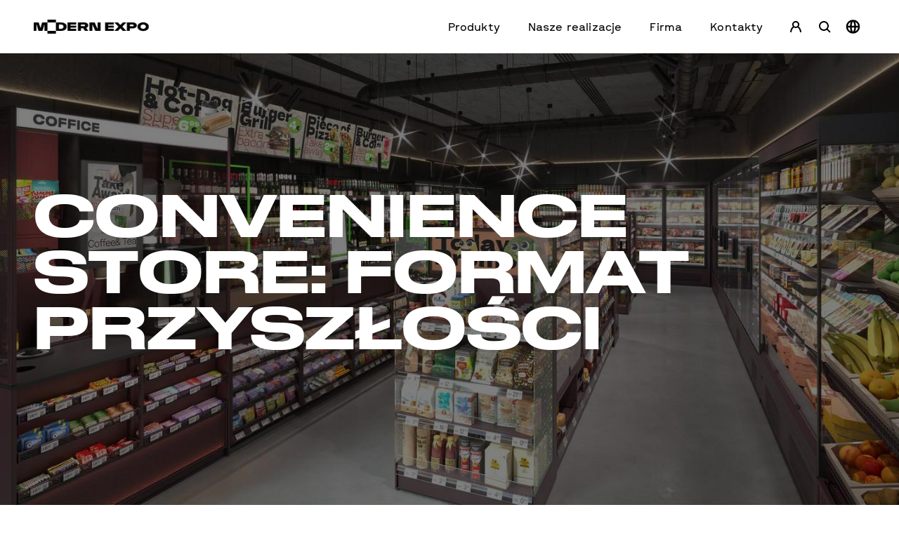

--- FILE ---
content_type: text/html; charset=UTF-8
request_url: https://modern-expo.eu/pl/news/convenience-store-retail-format-of-the-future
body_size: 4597
content:
<!DOCTYPE html>
<html lang="pl">
    <head>
        <!-- Google Tag Manager -->
        <script>(function(w,d,s,l,i){w[l]=w[l]||[];w[l].push({'gtm.start':
                    new Date().getTime(),event:'gtm.js'});var f=d.getElementsByTagName(s)[0],
                j=d.createElement(s),dl=l!='dataLayer'?'&l='+l:'';j.async=true;j.src=
                'https://www.googletagmanager.com/gtm.js?id='+i+dl;f.parentNode.insertBefore(j,f);
            })(window,document,'script','dataLayer','GTM-WB8BDM9');</script>
        <!-- End Google Tag Manager -->

        <meta charset="utf-8">
        <meta http-equiv="X-UA-Compatible" content="IE=edge">
        <meta name="viewport" content="width=device-width, initial-scale=1, maximum-scale=1, user-scalable=no, minimal-ui">
        <link rel="shortcut icon" href="favicon.ico" type="image/x-icon"/>
        <base href="/">

        <script rel="preload" as="script" src="https://unpkg.com/vue@2.6.11/dist/vue.runtime.min.js"></script>
        <script rel="preload" as="script" src="/build/website/dist/modern.min.fbfe.js" async></script>
        <link media="all" rel="stylesheet" href="/build/website/dist/css/fonts.css">
        <link media="all" rel="stylesheet" href="/build/website/dist/css/reset.css">
        <link media="all" rel="stylesheet" href="/build/website/dist/css/index.css">

                    
<title>CONVENIENCE STORE: FORMAT PRZYSZŁOŚCI | Modern Expo </title>
        <meta property="og:title" content="CONVENIENCE STORE: FORMAT PRZYSZŁOŚCI | Modern Expo " />
        <meta name="twitter:title" content="CONVENIENCE STORE: FORMAT PRZYSZŁOŚCI | Modern Expo "><meta name="description" content="CONVENIENCE STORE: FORMAT PRZYSZŁOŚCI ⭐ Sprzęt handlowy, rozwiązania dla handlu detalicznego i biznesu ▷ Modern Expo 👉 Dowiedz się więcej CONVENIENCE STORE: FORMAT PRZYSZŁOŚCI "/>
        <meta property="og:description" content="CONVENIENCE STORE: FORMAT PRZYSZŁOŚCI ⭐ Sprzęt handlowy, rozwiązania dla handlu detalicznego i biznesu ▷ Modern Expo 👉 Dowiedz się więcej CONVENIENCE STORE: FORMAT PRZYSZŁOŚCI " />
        <meta name="twitter:description" content="CONVENIENCE STORE: FORMAT PRZYSZŁOŚCI ⭐ Sprzęt handlowy, rozwiązania dla handlu detalicznego i biznesu ▷ Modern Expo 👉 Dowiedz się więcej CONVENIENCE STORE: FORMAT PRZYSZŁOŚCI "><meta name="keywords" content="CONVENIENCE STORE: FORMAT PRZYSZŁOŚCI"/><meta name="robots" content="index,follow"/><link rel="alternate" href="https://modern-expo.eu/en/news/convenience-store-retail-format-of-the-future" hreflang="en"/><link rel="alternate" href="https://modern-expo.eu/ua/news/convenience-store-retail-format-of-the-future" hreflang="ua"/><link rel="alternate" href="https://modern-expo.eu/pl/news/convenience-store-retail-format-of-the-future" hreflang="pl"/><link rel="alternate" href="https://modern-expo.eu/de/news/convenience-store-retail-format-of-the-future" hreflang="de"/><link rel="alternate" href="https://modern-expo.eu/fr/news/convenience-store-retail-format-of-the-future" hreflang="fr"/><link rel="canonical" href="https://modern-expo.eu/pl/news/convenience-store-retail-format-of-the-future"/>
    <meta property="og:url" content="https://modern-expo.eu/pl/news/convenience-store-retail-format-of-the-future" /><meta property="og:type" content="website" />                <meta property="og:image" content="https://modern-expo.eu/data/img/LogoME_small.png" />
        <meta name="twitter:image" content="https://modern-expo.eu/data/img/LogoME_small.png">        
            </head>
    <body>
    <script>
        var isIE11 = !!window.MSInputMethodContext && !!document.documentMode;
        if (isIE11)
            document.body.innerHTML =
                "Sorry, your browser is not supported. Please install a newer browser";
    </script>
    <noscript>
        <strong>
            We're sorry but this page doesn't work properly without JavaScript
            enabled. Please enable it to continue.
        </strong>
    </noscript>
    <!-- Google Tag Manager (noscript) -->
        <noscript>
            <iframe src="https://www.googletagmanager.com/ns.html?id=GTM-WB8BDM9" height="0" width="0" style="display:none;visibility:hidden"></iframe>
        </noscript>
    <!-- End Google Tag Manager (noscript) -->

                    <modern-header
        links="[{&quot;id&quot;:4,&quot;name&quot;:&quot;Kontakty&quot;,&quot;nested&quot;:[{&quot;id&quot;:4,&quot;name&quot;:&quot;Kontakt z nami&quot;,&quot;url&quot;:&quot;pl\/contact&quot;}],&quot;url&quot;:&quot;pl\/contact&quot;},{&quot;id&quot;:3,&quot;name&quot;:&quot;Firma&quot;,&quot;nested&quot;:[{&quot;id&quot;:3,&quot;name&quot;:&quot;O Firme&quot;,&quot;url&quot;:&quot;pl\/about-us&quot;},{&quot;id&quot;:3,&quot;name&quot;:&quot;Aktualno\u015bci&quot;,&quot;url&quot;:&quot;pl\/news&quot;},{&quot;id&quot;:3,&quot;name&quot;:&quot;Wydarzenia&quot;,&quot;url&quot;:&quot;pl\/events&quot;},{&quot;id&quot;:3,&quot;name&quot;:&quot;Kariera&quot;,&quot;url&quot;:&quot;pl\/career&quot;},{&quot;id&quot;:3,&quot;name&quot;:&quot;Sustainability&quot;,&quot;url&quot;:&quot;pl\/sustainability&quot;}],&quot;url&quot;:&quot;pl\/about-us&quot;},{&quot;id&quot;:2,&quot;name&quot;:&quot;Nasze realizacje&quot;,&quot;url&quot;:&quot;pl\/cases&quot;},{&quot;id&quot;:1,&quot;name&quot;:&quot;Produkty &quot;,&quot;nested&quot;:[{&quot;id&quot;:1,&quot;name&quot;:&quot;Wyposa\u017cenie ch\u0142odnicze&quot;,&quot;url&quot;:&quot;pl\/products\/refrigerators&quot;},{&quot;id&quot;:1,&quot;name&quot;:&quot;Systemy rega\u0142owe&quot;,&quot;url&quot;:&quot;pl\/products\/shelving-systems&quot;},{&quot;id&quot;:1,&quot;name&quot;:&quot;Strefa kasowa&quot;,&quot;url&quot;:&quot;pl\/products\/checkout-counters-evo-seline&quot;},{&quot;id&quot;:1,&quot;name&quot;:&quot;POS Rozwi\u0105zania&quot;,&quot;url&quot;:&quot;pl\/products\/pos-solutions&quot;},{&quot;id&quot;:1,&quot;name&quot;:&quot;Terminale paczkowe&quot;,&quot;url&quot;:&quot;pl\/products\/parcel-lockers&quot;},{&quot;id&quot;:1,&quot;name&quot;:&quot;Micromarket&quot;,&quot;url&quot;:&quot;pl\/products\/conveniq&quot;},{&quot;id&quot;:1,&quot;name&quot;:&quot;Rega\u0142y magazynowe&quot;,&quot;url&quot;:&quot;pl\/products\/warehouse&quot;}],&quot;url&quot;:&quot;pl\/products&quot;}]"
        selected="0"
        logo-link="{&quot;url&quot;:&quot;https:\/\/modern-expo.eu\/pl&quot;,&quot;imageUrl&quot;:&quot;data\/img\/menu_logo.png&quot;}"
        home-link="{&quot;url&quot;:&quot;\/pl&quot;,&quot;imageUrl&quot;:&quot;data\/img\/menu_home.png&quot;}"
        search-link="{&quot;url&quot;:&quot;\/&quot;,&quot;imageUrl&quot;:&quot;data\/img\/menu_search.png&quot;}"
        user-link="{&quot;url&quot;:&quot;http:\/\/mediabank.modern-expo.eu\/pl\/login&quot;,&quot;imageUrl&quot;:&quot;data\/img\/menu_login.png&quot;}"
        localizations="{&quot;en&quot;:{&quot;locale&quot;:&quot;en&quot;,&quot;url&quot;:&quot;https:\/\/modern-expo.eu\/en\/news\/convenience-store-retail-format-of-the-future&quot;,&quot;country&quot;:&quot;&quot;,&quot;alternate&quot;:true},&quot;ua&quot;:{&quot;locale&quot;:&quot;ua&quot;,&quot;url&quot;:&quot;https:\/\/modern-expo.eu\/ua\/news\/convenience-store-retail-format-of-the-future&quot;,&quot;country&quot;:&quot;&quot;,&quot;alternate&quot;:true},&quot;pl&quot;:{&quot;locale&quot;:&quot;pl&quot;,&quot;url&quot;:&quot;https:\/\/modern-expo.eu\/pl\/news\/convenience-store-retail-format-of-the-future&quot;,&quot;country&quot;:&quot;&quot;,&quot;alternate&quot;:true},&quot;de&quot;:{&quot;locale&quot;:&quot;de&quot;,&quot;url&quot;:&quot;https:\/\/modern-expo.eu\/de\/news\/convenience-store-retail-format-of-the-future&quot;,&quot;country&quot;:&quot;&quot;,&quot;alternate&quot;:true},&quot;fr&quot;:{&quot;locale&quot;:&quot;fr&quot;,&quot;url&quot;:&quot;https:\/\/modern-expo.eu\/fr\/news\/convenience-store-retail-format-of-the-future&quot;,&quot;country&quot;:&quot;&quot;,&quot;alternate&quot;:true}}"
        carrent-language="/pl"
        current-user=""
        social-media="{&quot;heading&quot;:&quot;Contact us&quot;,&quot;links&quot;:[{&quot;id&quot;:0,&quot;name&quot;:&quot;facebook&quot;,&quot;url&quot;:&quot;http:\/\/www.facebook.com\/ModernExpo&quot;},{&quot;id&quot;:1,&quot;name&quot;:&quot;linkedin&quot;,&quot;url&quot;:&quot;http:\/\/www.linkedin.com\/company\/modernexpo&quot;},{&quot;id&quot;:2,&quot;name&quot;:&quot;instagram&quot;,&quot;url&quot;:&quot;http:\/\/www.instagram.com\/modern_expo\/&quot;},{&quot;id&quot;:3,&quot;name&quot;:&quot;youtube&quot;,&quot;url&quot;:&quot;http:\/\/www.youtube.com\/c\/ModernExpoGroup&quot;}]}"
        

    
    theme="light"

        ></modern-header>
        
                    <modern-contact-button
redirect-url="https://modern-expo.eu/pl/contact#contact"
        button-text="Kontakt"
></modern-contact-button>

        
        <div class="main-order">
                                            <div style="order: ">
        <modern-main-header
                title="CONVENIENCE STORE: FORMAT PRZYSZŁOŚCI"
                subtitle=""
                subtitle-link=""
                auto-size="true"
                type="image"
                video-type=""
                video-url=""
                muted="false"
                image="{&quot;name&quot;:&quot;convenience store&quot;,&quot;url&quot;:&quot;\/uploads\/media\/full-size\/01\/1661-convenience%20store.jpg?v=1-0&quot;,&quot;xsUrl&quot;:&quot;\/uploads\/media\/x460\/01\/1661-convenience%20store.jpg?v=1-0&quot;,&quot;lazySrc&quot;:&quot;\/uploads\/media\/50x50-inset\/01\/1661-convenience%20store.jpg?v=1-0&quot;}"
                add-margin=""
                description=""
                description-link=""
                footer-text=""
                footer-text-link=""
                theme="light"
                text-color=""
                background-color=""
                show-owerlay="true"
                info="[]"
                description-color=""
        ></modern-main-header>
    </div>

                                <div style="order: ">
            <modern-case-grid
                    items="[{&quot;title&quot;:&quot;&quot;,&quot;description&quot;:&quot;&lt;p&gt;Sklep typu convenience to miejsce, gdzie mo\u017cna znale\u017a\u0107\u0301 wszystkie potrzebne w danej chwili artyku\u0142y. Powiemy, dlaczego ten format przoduje na rynku.&amp;nbsp;&lt;\/p&gt;&lt;ul&gt;&lt;li&gt;Najwa\u017cniejszym atrybutem sklepu typu convenience jest szybko\u015b\u0107\u0301 robienia zakup\u00f3w. Mo\u017cna w nim znale\u017a\u0107\u0301 wszystko, czego potrzeba, kupi\u0107\u0301, a nast\u0119pnie wr\u00f3ci\u0107\u0301 do domu w przeci\u0105gu kilku minut. Badania pokazuj\u0105\u0328, z\u0307e ca\u0142y proces trwa od 2 do 5 minut.&lt;br&gt;&amp;nbsp;&lt;\/li&gt;&lt;li&gt;Sklepy typu convenience s\u0105\u0328 zlokalizowane w ro\u017cnych miejscach, jak miejskie ulice, stacje benzynowe, lotniska, dworce kolejowe, a nawet hotele, co sprawia, z\u0307e s\u0105\u0328 one \u0142atwo dost\u0119pne dla klient\u00f3w.&amp;nbsp;&lt;br&gt;&amp;nbsp;&lt;\/li&gt;&lt;li&gt;Pomimo ich ma\u0142ej wielko\u015bci, sklepy typu convenience posiadaj\u0105\u0328 do\u015b\u0107 szeroki asortyment produkt\u00f3w. W tym szeroki wyb\u00f3r jedzenia na wynos, przek\u0105sek, napoj\u00f3w, kosmetyk\u00f3w, papieros\u00f3w i nie tylko.&amp;nbsp;&lt;br&gt;&amp;nbsp;&lt;\/li&gt;&lt;li&gt;Wiele sklep\u00f3w typu convenience jest otwartych przez ca\u0142a\u0328 dob\u0119\u0328, dzie\u0328ki czemu zrobienie zakup\u00f3w jest moz\u0307liwe o ka\u017cdej porze dnia.&amp;nbsp;&lt;\/li&gt;&lt;\/ul&gt;&lt;p&gt;Trudno jest przeceni\u0107\u0301 wygod\u0119\u0328 tego typu sklep\u00f3w, poniewa\u017c\u0307 spe\u0142niaj\u0105\u0328 wszystkie potrzeby nowoczesnych klient\u00f3w.&lt;\/p&gt;&quot;,&quot;images&quot;:[]}]"
            >
                            </modern-case-grid>
        </div>
                    <div style="order: ">
        <modern-gallery
                
        slot="gallery"

                images="[{&quot;name&quot;:&quot;1681371222461&quot;,&quot;url&quot;:&quot;\/uploads\/media\/full-size\/06\/1636-1681371222461.jpg?v=1-0&quot;,&quot;xsUrl&quot;:&quot;\/uploads\/media\/medium-size\/06\/1636-1681371222461.jpg?v=1-0&quot;,&quot;lazySrc&quot;:&quot;\/uploads\/media\/50x50-inset\/06\/1636-1681371222461.jpg?v=1-0&quot;}]"
                size="small"
        ></modern-gallery>
    </div>

                        </div>

                    <modern-footer
    contact="Skontaktuj się z nami"
    social-media="{&quot;heading&quot;:&quot;Contact us&quot;,&quot;links&quot;:[{&quot;id&quot;:0,&quot;name&quot;:&quot;facebook&quot;,&quot;url&quot;:&quot;http:\/\/www.facebook.com\/ModernExpo&quot;},{&quot;id&quot;:1,&quot;name&quot;:&quot;linkedin&quot;,&quot;url&quot;:&quot;http:\/\/www.linkedin.com\/company\/modernexpo&quot;},{&quot;id&quot;:2,&quot;name&quot;:&quot;instagram&quot;,&quot;url&quot;:&quot;http:\/\/www.instagram.com\/modern_expo\/&quot;},{&quot;id&quot;:3,&quot;name&quot;:&quot;youtube&quot;,&quot;url&quot;:&quot;http:\/\/www.youtube.com\/c\/ModernExpoGroup&quot;}]}"
    phone-number="+48 (81) 7445050"
    email="biurohandlowe@modern-expo.pl"
    simple-links="[{&quot;name&quot;:&quot;Polityka prywatno\u015bci&quot;,&quot;url&quot;:&quot;pl\/privacy-policy&quot;},{&quot;name&quot;:&quot;Informacja o strategii podatkowej &quot;,&quot;url&quot;:&quot;pl\/informacja-o-strategii-podatkowej&quot;}]"
    links="[{&quot;id&quot;:1,&quot;heading&quot;:&quot;Produkty&quot;,&quot;links&quot;:[{&quot;name&quot;:&quot;Terminale Paczkowe&quot;,&quot;url&quot;:&quot;pl\/products\/parcel-lockers&quot;},{&quot;name&quot;:&quot;Systemy Rega\u0142owe&quot;,&quot;url&quot;:&quot;pl\/products\/shelving-systems&quot;},{&quot;name&quot;:&quot;Strefa Kasowa&quot;,&quot;url&quot;:&quot;pl\/products\/checkout-counters-evo-seline&quot;},{&quot;name&quot;:&quot;Wyposa\u017cenie Ch\u0142odnicze&quot;,&quot;url&quot;:&quot;pl\/products\/refrigerators&quot;},{&quot;name&quot;:&quot;Rega\u0142y Magazynowe &quot;,&quot;url&quot;:&quot;pl\/products\/warehouse&quot;},{&quot;name&quot;:&quot;Micromarket&quot;,&quot;url&quot;:&quot;pl\/products\/conveniq&quot;}]},{&quot;id&quot;:2,&quot;heading&quot;:&quot;Firma&quot;,&quot;links&quot;:[{&quot;name&quot;:&quot;O Firmie&quot;,&quot;url&quot;:&quot;pl\/about-us&quot;},{&quot;name&quot;:&quot;Aktualno\u015bci&quot;,&quot;url&quot;:&quot;pl\/news&quot;},{&quot;name&quot;:&quot;Wydarzenia&quot;,&quot;url&quot;:&quot;pl\/events&quot;},{&quot;name&quot;:&quot;Kariera &quot;,&quot;url&quot;:&quot;pl\/career&quot;},{&quot;name&quot;:&quot;Sustainability&quot;,&quot;url&quot;:&quot;pl\/sustainability&quot;}]},{&quot;id&quot;:3,&quot;heading&quot;:&quot;Kontakty&quot;,&quot;links&quot;:[{&quot;name&quot;:&quot;Kontakt z nami&quot;,&quot;url&quot;:&quot;pl\/contact&quot;},{&quot;name&quot;:&quot;\u015aledzenie przesy\u0142ki&quot;,&quot;url&quot;:&quot;pl\/delivery-tracker&quot;},{&quot;name&quot;:&quot;Zg\u0142o\u015b naruszenie&quot;,&quot;url&quot;:&quot;pl\/zglos-naruszenie&quot;}]}]"
    contacts="{&quot;heading&quot;:&quot;Kontakt w sprawie pracy&quot;,&quot;phones&quot;:[{&quot;name&quot;:&quot;+380 (332) 78 95 00&quot;}],&quot;emails&quot;:[{&quot;name&quot;:&quot;personal@modern-expo.com&quot;}]}"
    

    
    theme="light"

></modern-footer>

        
                    <modern-cookies
        title="Ta strona używa plików cookie"
        description="Używamy plików cookie do personalizowania treści i reklam, udostępniania funkcji mediów społecznościowych i analizowania naszego ruchu. Udostępniamy również informacje o Twoim korzystaniu z naszej witryny naszym partnerom społecznościowym, reklamowym i analitycznym, którzy mogą łączyć je z innymi informacjami, które im przekazałeś lub które zebrali podczas korzystania z ich usług.
"
        settings="[{&quot;key&quot;:&quot;NECESSARY&quot;,&quot;title&quot;:&quot;Niezb\u0119dny&quot;,&quot;description&quot;:&quot;Niezb\u0119dne pliki cookie pomagaj\u0105 uczyni\u0107 witryn\u0119 u\u017cyteczn\u0105, umo\u017cliwiaj\u0105c podstawowe funkcje, takie jak nawigacja po stronie i dost\u0119p do bezpiecznych obszar\u00f3w witryny. Witryna nie mo\u017ce dzia\u0142a\u0107 poprawnie bez tych plik\u00f3w cookie.\n&quot;},{&quot;key&quot;:&quot;PREFERENCE&quot;,&quot;title&quot;:&quot;Preferencja&quot;,&quot;description&quot;:&quot;Pliki cookie preferencji umo\u017cliwiaj\u0105 witrynie zapami\u0119tywanie informacji, kt\u00f3re zmieniaj\u0105 spos\u00f3b zachowania lub wygl\u0105du witryny, np. preferowany j\u0119zyk lub region, w kt\u00f3rym si\u0119 znajdujesz.\n&quot;},{&quot;key&quot;:&quot;MARKETING&quot;,&quot;title&quot;:&quot;Marketing&quot;,&quot;description&quot;:&quot;U\u017cywamy plik\u00f3w cookie do personalizowania tre\u015bci i reklam, udost\u0119pniania funkcji medi\u00f3w spo\u0142eczno\u015bciowych i analizowania naszego ruchu. Udost\u0119pniamy r\u00f3wnie\u017c informacje o Twoim korzystaniu z naszej witryny naszym partnerom spo\u0142eczno\u015bciowym, reklamowym i analitycznym, kt\u00f3rzy mog\u0105 \u0142\u0105czy\u0107 je z innymi informacjami, kt\u00f3re im przekaza\u0142e\u015b lub kt\u00f3re zebrali podczas korzystania z ich us\u0142ug.\n&quot;}]"

                delay="5000"
        cookies-key="cookies_policy"
        allow-all-cookies-btn="Zezwól na wszystkie pliki cookie"
        save-and-close-btn="Zapisz i zamknij"
        customize-btn="Dostosuj"
        toggle-btn="Przełącz wszystko"
></modern-cookies>
        
            </body>
</html>


--- FILE ---
content_type: text/css
request_url: https://modern-expo.eu/build/website/dist/css/fonts.css
body_size: 226
content:
@font-face{font-family:Druk;font-stretch:normal;font-style:normal;font-weight:500;src:url(../fonts/DrukWide-Medium-Cy-Web.woff2) format("woff2"),url(../fonts/DrukWide-Medium-Cy-Web.woff) format("woff")}@font-face{font-family:Druk;font-stretch:normal;font-style:normal;font-weight:700;src:url(../fonts/DrukWide-Medium-Cy-Web.woff2) format("woff2"),url(../fonts/DrukWide-Medium-Cy-Web.woff) format("woff")}@font-face{font-family:KlasterSans;font-stretch:normal;font-style:normal;font-weight:400;src:url(../fonts/KlasterSans-Book.woff) format("woff")}@font-face{font-family:KlasterSans;font-stretch:normal;font-style:normal;font-weight:700;src:url(../fonts/KlasterSans-Medium.woff) format("woff")}@font-face{font-family:DM Sans;font-stretch:normal;font-style:normal;src:url(../fonts/DMSans.woff2) format("woff2"),url(../fonts/DMSans.woff) format("woff")}

--- FILE ---
content_type: text/css
request_url: https://modern-expo.eu/build/website/dist/css/reset.css
body_size: 1183
content:
html{-webkit-text-size-adjust:100%;box-sizing:border-box;-moz-tab-size:4;tab-size:4;word-break:normal}body{font-family:KlasterSans;overflow-x:hidden;padding:0}body,ul{margin:0}ul{padding:0!important}li{list-style:none}.theme--light.v-application{background:0 0}.v-application--wrap{min-height:auto!important}.swiper-wrapper{height:auto}*,:after,:before{background-repeat:no-repeat;box-sizing:border-box}:after,:before{text-decoration:inherit;vertical-align:inherit}hr{color:inherit;height:0;overflow:visible}details,main{display:block}summary{display:list-item}small{font-size:80%}[hidden]{display:none}abbr[title]{border-bottom:none;text-decoration:underline;text-decoration:underline dotted}a{background-color:transparent}a:active,a:hover{outline-width:0}code,kbd,pre,samp{font-family:monospace,monospace}pre{font-size:1em}b,strong{font-weight:bolder}sub,sup{font-size:75%;line-height:0;position:relative;vertical-align:baseline}sub{bottom:-.25em}sup{top:-.5em}table{border-color:inherit;text-indent:0}input{border-radius:0}[disabled]{cursor:default}[type=number]::-webkit-inner-spin-button,[type=number]::-webkit-outer-spin-button{height:auto}[type=search]{-webkit-appearance:textfield;outline-offset:-2px}[type=search]::-webkit-search-decoration{-webkit-appearance:none}textarea{overflow:auto;resize:vertical}button,input,optgroup,select,textarea{font:inherit}optgroup{font-weight:700}button{overflow:visible}button,select{text-transform:none}[role=button],[type=button],[type=reset],[type=submit],button{color:inherit;cursor:pointer}[type=button]::-moz-focus-inner,[type=reset]::-moz-focus-inner,[type=submit]::-moz-focus-inner,button::-moz-focus-inner{border-style:none;padding:0}[type=button]::-moz-focus-inner,[type=reset]::-moz-focus-inner,[type=submit]::-moz-focus-inner,button:-moz-focusring{outline:1px dotted ButtonText}[type=reset],[type=submit],button,html [type=button]{-webkit-appearance:button}button,input,select,textarea{background-color:transparent;border-style:none}a:focus,button:focus,input:focus,select:focus,textarea:focus{outline-width:0}select{-moz-appearance:none;-webkit-appearance:none}select::-ms-expand{display:none}select::-ms-value{color:currentColor}legend{border:0;color:inherit;display:table;max-width:100%;white-space:normal}::-webkit-file-upload-button{-webkit-appearance:button;color:inherit;font:inherit}img{border-style:none}progress{vertical-align:baseline}[aria-busy=true]{cursor:progress}[aria-controls]{cursor:pointer}[aria-disabled=true]{cursor:default}.container{box-sizing:border-box}.font-weight-light strong{font-weight:700}.link-reset{text-decoration:none}.unselectable{-webkit-user-select:none;-moz-user-select:none;-ms-user-select:none;user-select:none}:root{--scrollbar-width:0px}::-webkit-scrollbar{width:8px}::-webkit-scrollbar,::-webkit-scrollbar-track{background-color:#f3f3f3;border-radius:8px}::-webkit-scrollbar-thumb{background-color:#333;border:4px solid #333;border-radius:8px}::-webkit-scrollbar-button{display:none}input:-webkit-autofill,input:-webkit-autofill:focus{transition:background-color 600000s 0s,color 600000s 0s}.no-scroll-content{height:100%;margin:0;overflow:hidden!important}

--- FILE ---
content_type: text/plain
request_url: https://www.google-analytics.com/j/collect?v=1&_v=j102&a=1880740792&t=pageview&_s=1&dl=https%3A%2F%2Fmodern-expo.eu%2Fpl%2Fnews%2Fconvenience-store-retail-format-of-the-future&ul=en-us%40posix&dt=CONVENIENCE%20STORE%3A%20FORMAT%20PRZYSZ%C5%81O%C5%9ACI%20%7C%20Modern%20Expo&sr=1280x720&vp=1280x720&_u=YGBACEABBAAAACAAI~&jid=1993043413&gjid=1077113485&cid=1219994466.1769022236&tid=UA-161097923-1&_gid=1680322478.1769022236&_r=1&_slc=1&gtm=45He61k1n81WB8BDM9v851814300za200zd851814300&gcd=13l3l3l3l1l1&dma=0&tag_exp=103116026~103200004~104527907~104528501~104684208~104684211~105391253~115616986~115938465~115938469~117041587~117099528~117171316&z=1379666608
body_size: -450
content:
2,cG-XQJYV6LS32

--- FILE ---
content_type: application/javascript
request_url: https://modern-expo.eu/build/website/dist/modern.Ab41D.16.min.js
body_size: 25089
content:
/*! For license information please see modern.Ab41D.16.min.js.LICENSE.txt */
(window.modern_jsonp=window.modern_jsonp||[]).push([[16],{"2ef0":function(n,t,r){(function(n,e){var u;(function(){var i,o="Expected a function",f="__lodash_hash_undefined__",a="__lodash_placeholder__",c=16,l=32,s=64,h=128,p=256,v=1/0,_=9007199254740991,g=NaN,y=4294967295,d=[["ary",h],["bind",1],["bindKey",2],["curry",8],["curryRight",c],["flip",512],["partial",l],["partialRight",s],["rearg",p]],b="[object Arguments]",w="[object Array]",m="[object Boolean]",x="[object Date]",j="[object Error]",A="[object Function]",k="[object GeneratorFunction]",O="[object Map]",I="[object Number]",R="[object Object]",z="[object Promise]",E="[object RegExp]",S="[object Set]",W="[object String]",L="[object Symbol]",C="[object WeakMap]",U="[object ArrayBuffer]",B="[object DataView]",T="[object Float32Array]",$="[object Float64Array]",D="[object Int8Array]",P="[object Int16Array]",F="[object Int32Array]",M="[object Uint8Array]",N="[object Uint8ClampedArray]",q="[object Uint16Array]",Z="[object Uint32Array]",K=/\b__p \+= '';/g,V=/\b(__p \+=) '' \+/g,G=/(__e\(.*?\)|\b__t\)) \+\n'';/g,H=/&(?:amp|lt|gt|quot|#39);/g,J=/[&<>"']/g,Y=RegExp(H.source),Q=RegExp(J.source),X=/<%-([\s\S]+?)%>/g,nn=/<%([\s\S]+?)%>/g,tn=/<%=([\s\S]+?)%>/g,rn=/\.|\[(?:[^[\]]*|(["'])(?:(?!\1)[^\\]|\\.)*?\1)\]/,en=/^\w*$/,un=/[^.[\]]+|\[(?:(-?\d+(?:\.\d+)?)|(["'])((?:(?!\2)[^\\]|\\.)*?)\2)\]|(?=(?:\.|\[\])(?:\.|\[\]|$))/g,on=/[\\^$.*+?()[\]{}|]/g,fn=RegExp(on.source),an=/^\s+/,cn=/\s/,ln=/\{(?:\n\/\* \[wrapped with .+\] \*\/)?\n?/,sn=/\{\n\/\* \[wrapped with (.+)\] \*/,hn=/,? & /,pn=/[^\x00-\x2f\x3a-\x40\x5b-\x60\x7b-\x7f]+/g,vn=/[()=,{}\[\]\/\s]/,_n=/\\(\\)?/g,gn=/\$\{([^\\}]*(?:\\.[^\\}]*)*)\}/g,yn=/\w*$/,dn=/^[-+]0x[0-9a-f]+$/i,bn=/^0b[01]+$/i,wn=/^\[object .+?Constructor\]$/,mn=/^0o[0-7]+$/i,xn=/^(?:0|[1-9]\d*)$/,jn=/[\xc0-\xd6\xd8-\xf6\xf8-\xff\u0100-\u017f]/g,An=/($^)/,kn=/['\n\r\u2028\u2029\\]/g,On="\\ud800-\\udfff",In="\\u0300-\\u036f\\ufe20-\\ufe2f\\u20d0-\\u20ff",Rn="\\u2700-\\u27bf",zn="a-z\\xdf-\\xf6\\xf8-\\xff",En="A-Z\\xc0-\\xd6\\xd8-\\xde",Sn="\\ufe0e\\ufe0f",Wn="\\xac\\xb1\\xd7\\xf7\\x00-\\x2f\\x3a-\\x40\\x5b-\\x60\\x7b-\\xbf\\u2000-\\u206f \\t\\x0b\\f\\xa0\\ufeff\\n\\r\\u2028\\u2029\\u1680\\u180e\\u2000\\u2001\\u2002\\u2003\\u2004\\u2005\\u2006\\u2007\\u2008\\u2009\\u200a\\u202f\\u205f\\u3000",Ln="['’]",Cn="["+On+"]",Un="["+Wn+"]",Bn="["+In+"]",Tn="\\d+",$n="["+Rn+"]",Dn="["+zn+"]",Pn="[^"+On+Wn+Tn+Rn+zn+En+"]",Fn="\\ud83c[\\udffb-\\udfff]",Mn="[^"+On+"]",Nn="(?:\\ud83c[\\udde6-\\uddff]){2}",qn="[\\ud800-\\udbff][\\udc00-\\udfff]",Zn="["+En+"]",Kn="\\u200d",Vn="(?:"+Dn+"|"+Pn+")",Gn="(?:"+Zn+"|"+Pn+")",Hn="(?:['’](?:d|ll|m|re|s|t|ve))?",Jn="(?:['’](?:D|LL|M|RE|S|T|VE))?",Yn="(?:"+Bn+"|"+Fn+")"+"?",Qn="["+Sn+"]?",Xn=Qn+Yn+("(?:"+Kn+"(?:"+[Mn,Nn,qn].join("|")+")"+Qn+Yn+")*"),nt="(?:"+[$n,Nn,qn].join("|")+")"+Xn,tt="(?:"+[Mn+Bn+"?",Bn,Nn,qn,Cn].join("|")+")",rt=RegExp(Ln,"g"),et=RegExp(Bn,"g"),ut=RegExp(Fn+"(?="+Fn+")|"+tt+Xn,"g"),it=RegExp([Zn+"?"+Dn+"+"+Hn+"(?="+[Un,Zn,"$"].join("|")+")",Gn+"+"+Jn+"(?="+[Un,Zn+Vn,"$"].join("|")+")",Zn+"?"+Vn+"+"+Hn,Zn+"+"+Jn,"\\d*(?:1ST|2ND|3RD|(?![123])\\dTH)(?=\\b|[a-z_])","\\d*(?:1st|2nd|3rd|(?![123])\\dth)(?=\\b|[A-Z_])",Tn,nt].join("|"),"g"),ot=RegExp("["+Kn+On+In+Sn+"]"),ft=/[a-z][A-Z]|[A-Z]{2}[a-z]|[0-9][a-zA-Z]|[a-zA-Z][0-9]|[^a-zA-Z0-9 ]/,at=["Array","Buffer","DataView","Date","Error","Float32Array","Float64Array","Function","Int8Array","Int16Array","Int32Array","Map","Math","Object","Promise","RegExp","Set","String","Symbol","TypeError","Uint8Array","Uint8ClampedArray","Uint16Array","Uint32Array","WeakMap","_","clearTimeout","isFinite","parseInt","setTimeout"],ct=-1,lt={};lt[T]=lt[$]=lt[D]=lt[P]=lt[F]=lt[M]=lt[N]=lt[q]=lt[Z]=!0,lt[b]=lt[w]=lt[U]=lt[m]=lt[B]=lt[x]=lt[j]=lt[A]=lt[O]=lt[I]=lt[R]=lt[E]=lt[S]=lt[W]=lt[C]=!1;var st={};st[b]=st[w]=st[U]=st[B]=st[m]=st[x]=st[T]=st[$]=st[D]=st[P]=st[F]=st[O]=st[I]=st[R]=st[E]=st[S]=st[W]=st[L]=st[M]=st[N]=st[q]=st[Z]=!0,st[j]=st[A]=st[C]=!1;var ht={"\\":"\\","'":"'","\n":"n","\r":"r","\u2028":"u2028","\u2029":"u2029"},pt=parseFloat,vt=parseInt,_t="object"==typeof n&&n&&n.Object===Object&&n,gt="object"==typeof self&&self&&self.Object===Object&&self,yt=_t||gt||Function("return this")(),dt=t&&!t.nodeType&&t,bt=dt&&"object"==typeof e&&e&&!e.nodeType&&e,wt=bt&&bt.exports===dt,mt=wt&&_t.process,xt=function(){try{return bt&&bt.require&&bt.require("util").types||mt&&mt.binding&&mt.binding("util")}catch(n){}}(),jt=xt&&xt.isArrayBuffer,At=xt&&xt.isDate,kt=xt&&xt.isMap,Ot=xt&&xt.isRegExp,It=xt&&xt.isSet,Rt=xt&&xt.isTypedArray;function zt(n,t,r){switch(r.length){case 0:return n.call(t);case 1:return n.call(t,r[0]);case 2:return n.call(t,r[0],r[1]);case 3:return n.call(t,r[0],r[1],r[2])}return n.apply(t,r)}function Et(n,t,r,e){for(var u=-1,i=null==n?0:n.length;++u<i;){var o=n[u];t(e,o,r(o),n)}return e}function St(n,t){for(var r=-1,e=null==n?0:n.length;++r<e&&!1!==t(n[r],r,n););return n}function Wt(n,t){for(var r=null==n?0:n.length;r--&&!1!==t(n[r],r,n););return n}function Lt(n,t){for(var r=-1,e=null==n?0:n.length;++r<e;)if(!t(n[r],r,n))return!1;return!0}function Ct(n,t){for(var r=-1,e=null==n?0:n.length,u=0,i=[];++r<e;){var o=n[r];t(o,r,n)&&(i[u++]=o)}return i}function Ut(n,t){return!!(null==n?0:n.length)&&Kt(n,t,0)>-1}function Bt(n,t,r){for(var e=-1,u=null==n?0:n.length;++e<u;)if(r(t,n[e]))return!0;return!1}function Tt(n,t){for(var r=-1,e=null==n?0:n.length,u=Array(e);++r<e;)u[r]=t(n[r],r,n);return u}function $t(n,t){for(var r=-1,e=t.length,u=n.length;++r<e;)n[u+r]=t[r];return n}function Dt(n,t,r,e){var u=-1,i=null==n?0:n.length;for(e&&i&&(r=n[++u]);++u<i;)r=t(r,n[u],u,n);return r}function Pt(n,t,r,e){var u=null==n?0:n.length;for(e&&u&&(r=n[--u]);u--;)r=t(r,n[u],u,n);return r}function Ft(n,t){for(var r=-1,e=null==n?0:n.length;++r<e;)if(t(n[r],r,n))return!0;return!1}var Mt=Jt("length");function Nt(n){return n.match(pn)||[]}function qt(n,t,r){var e;return r(n,(function(n,r,u){if(t(n,r,u))return e=r,!1})),e}function Zt(n,t,r,e){for(var u=n.length,i=r+(e?1:-1);e?i--:++i<u;)if(t(n[i],i,n))return i;return-1}function Kt(n,t,r){return t==t?function(n,t,r){var e=r-1,u=n.length;for(;++e<u;)if(n[e]===t)return e;return-1}(n,t,r):Zt(n,Gt,r)}function Vt(n,t,r,e){for(var u=r-1,i=n.length;++u<i;)if(e(n[u],t))return u;return-1}function Gt(n){return n!=n}function Ht(n,t){var r=null==n?0:n.length;return r?Xt(n,t)/r:g}function Jt(n){return function(t){return null==t?i:t[n]}}function Yt(n){return function(t){return null==n?i:n[t]}}function Qt(n,t,r,e,u){return u(n,(function(n,u,i){r=e?(e=!1,n):t(r,n,u,i)})),r}function Xt(n,t){for(var r,e=-1,u=n.length;++e<u;){var o=t(n[e]);o!==i&&(r=r===i?o:r+o)}return r}function nr(n,t){for(var r=-1,e=Array(n);++r<n;)e[r]=t(r);return e}function tr(n){return n?n.slice(0,dr(n)+1).replace(an,""):n}function rr(n){return function(t){return n(t)}}function er(n,t){return Tt(t,(function(t){return n[t]}))}function ur(n,t){return n.has(t)}function ir(n,t){for(var r=-1,e=n.length;++r<e&&Kt(t,n[r],0)>-1;);return r}function or(n,t){for(var r=n.length;r--&&Kt(t,n[r],0)>-1;);return r}var fr=Yt({À:"A",Á:"A",Â:"A",Ã:"A",Ä:"A",Å:"A",à:"a",á:"a",â:"a",ã:"a",ä:"a",å:"a",Ç:"C",ç:"c",Ð:"D",ð:"d",È:"E",É:"E",Ê:"E",Ë:"E",è:"e",é:"e",ê:"e",ë:"e",Ì:"I",Í:"I",Î:"I",Ï:"I",ì:"i",í:"i",î:"i",ï:"i",Ñ:"N",ñ:"n",Ò:"O",Ó:"O",Ô:"O",Õ:"O",Ö:"O",Ø:"O",ò:"o",ó:"o",ô:"o",õ:"o",ö:"o",ø:"o",Ù:"U",Ú:"U",Û:"U",Ü:"U",ù:"u",ú:"u",û:"u",ü:"u",Ý:"Y",ý:"y",ÿ:"y",Æ:"Ae",æ:"ae",Þ:"Th",þ:"th",ß:"ss",Ā:"A",Ă:"A",Ą:"A",ā:"a",ă:"a",ą:"a",Ć:"C",Ĉ:"C",Ċ:"C",Č:"C",ć:"c",ĉ:"c",ċ:"c",č:"c",Ď:"D",Đ:"D",ď:"d",đ:"d",Ē:"E",Ĕ:"E",Ė:"E",Ę:"E",Ě:"E",ē:"e",ĕ:"e",ė:"e",ę:"e",ě:"e",Ĝ:"G",Ğ:"G",Ġ:"G",Ģ:"G",ĝ:"g",ğ:"g",ġ:"g",ģ:"g",Ĥ:"H",Ħ:"H",ĥ:"h",ħ:"h",Ĩ:"I",Ī:"I",Ĭ:"I",Į:"I",İ:"I",ĩ:"i",ī:"i",ĭ:"i",į:"i",ı:"i",Ĵ:"J",ĵ:"j",Ķ:"K",ķ:"k",ĸ:"k",Ĺ:"L",Ļ:"L",Ľ:"L",Ŀ:"L",Ł:"L",ĺ:"l",ļ:"l",ľ:"l",ŀ:"l",ł:"l",Ń:"N",Ņ:"N",Ň:"N",Ŋ:"N",ń:"n",ņ:"n",ň:"n",ŋ:"n",Ō:"O",Ŏ:"O",Ő:"O",ō:"o",ŏ:"o",ő:"o",Ŕ:"R",Ŗ:"R",Ř:"R",ŕ:"r",ŗ:"r",ř:"r",Ś:"S",Ŝ:"S",Ş:"S",Š:"S",ś:"s",ŝ:"s",ş:"s",š:"s",Ţ:"T",Ť:"T",Ŧ:"T",ţ:"t",ť:"t",ŧ:"t",Ũ:"U",Ū:"U",Ŭ:"U",Ů:"U",Ű:"U",Ų:"U",ũ:"u",ū:"u",ŭ:"u",ů:"u",ű:"u",ų:"u",Ŵ:"W",ŵ:"w",Ŷ:"Y",ŷ:"y",Ÿ:"Y",Ź:"Z",Ż:"Z",Ž:"Z",ź:"z",ż:"z",ž:"z",Ĳ:"IJ",ĳ:"ij",Œ:"Oe",œ:"oe",ŉ:"'n",ſ:"s"}),ar=Yt({"&":"&amp;","<":"&lt;",">":"&gt;",'"':"&quot;","'":"&#39;"});function cr(n){return"\\"+ht[n]}function lr(n){return ot.test(n)}function sr(n){return ft.test(n)}function hr(n){var t=-1,r=Array(n.size);return n.forEach((function(n,e){r[++t]=[e,n]})),r}function pr(n,t){return function(r){return n(t(r))}}function vr(n,t){for(var r=-1,e=n.length,u=0,i=[];++r<e;){var o=n[r];o!==t&&o!==a||(n[r]=a,i[u++]=r)}return i}function _r(n){var t=-1,r=Array(n.size);return n.forEach((function(n){r[++t]=n})),r}function gr(n){return lr(n)?function(n){var t=ut.lastIndex=0;for(;ut.test(n);)++t;return t}(n):Mt(n)}function yr(n){return lr(n)?function(n){return n.match(ut)||[]}(n):function(n){return n.split("")}(n)}function dr(n){for(var t=n.length;t--&&cn.test(n.charAt(t)););return t}var br=Yt({"&amp;":"&","&lt;":"<","&gt;":">","&quot;":'"',"&#39;":"'"});function wr(n){return n.match(it)||[]}var mr=function n(t){var r=(t=null==t?yt:mr.defaults(yt.Object(),t,mr.pick(yt,at))).Array,e=t.Date,u=t.Error,cn=t.Function,pn=t.Math,On=t.Object,In=t.RegExp,Rn=t.String,zn=t.TypeError,En=r.prototype,Sn=cn.prototype,Wn=On.prototype,Ln=t["__core-js_shared__"],Cn=Sn.toString,Un=Wn.hasOwnProperty,Bn=0,Tn=function(){var n=/[^.]+$/.exec(Ln&&Ln.keys&&Ln.keys.IE_PROTO||"");return n?"Symbol(src)_1."+n:""}(),$n=Wn.toString,Dn=Cn.call(On),Pn=yt._,Fn=In("^"+Cn.call(Un).replace(on,"\\$&").replace(/hasOwnProperty|(function).*?(?=\\\()| for .+?(?=\\\])/g,"$1.*?")+"$"),Mn=wt?t.Buffer:i,Nn=t.Symbol,qn=t.Uint8Array,Zn=Mn?Mn.allocUnsafe:i,Kn=pr(On.getPrototypeOf,On),Vn=On.create,Gn=Wn.propertyIsEnumerable,Hn=En.splice,Jn=Nn?Nn.isConcatSpreadable:i,Yn=Nn?Nn.iterator:i,Qn=Nn?Nn.toStringTag:i,Xn=function(){try{var n=vi(On,"defineProperty");return n({},"",{}),n}catch(n){}}(),nt=t.clearTimeout!==yt.clearTimeout&&t.clearTimeout,tt=e&&e.now!==yt.Date.now&&e.now,ut=t.setTimeout!==yt.setTimeout&&t.setTimeout,it=pn.ceil,ot=pn.floor,ft=On.getOwnPropertySymbols,ht=Mn?Mn.isBuffer:i,_t=t.isFinite,gt=En.join,dt=pr(On.keys,On),bt=pn.max,mt=pn.min,xt=e.now,Mt=t.parseInt,Yt=pn.random,xr=En.reverse,jr=vi(t,"DataView"),Ar=vi(t,"Map"),kr=vi(t,"Promise"),Or=vi(t,"Set"),Ir=vi(t,"WeakMap"),Rr=vi(On,"create"),zr=Ir&&new Ir,Er={},Sr=Mi(jr),Wr=Mi(Ar),Lr=Mi(kr),Cr=Mi(Or),Ur=Mi(Ir),Br=Nn?Nn.prototype:i,Tr=Br?Br.valueOf:i,$r=Br?Br.toString:i;function Dr(n){if(ff(n)&&!Ho(n)&&!(n instanceof Nr)){if(n instanceof Mr)return n;if(Un.call(n,"__wrapped__"))return Ni(n)}return new Mr(n)}var Pr=function(){function n(){}return function(t){if(!of(t))return{};if(Vn)return Vn(t);n.prototype=t;var r=new n;return n.prototype=i,r}}();function Fr(){}function Mr(n,t){this.__wrapped__=n,this.__actions__=[],this.__chain__=!!t,this.__index__=0,this.__values__=i}function Nr(n){this.__wrapped__=n,this.__actions__=[],this.__dir__=1,this.__filtered__=!1,this.__iteratees__=[],this.__takeCount__=y,this.__views__=[]}function qr(n){var t=-1,r=null==n?0:n.length;for(this.clear();++t<r;){var e=n[t];this.set(e[0],e[1])}}function Zr(n){var t=-1,r=null==n?0:n.length;for(this.clear();++t<r;){var e=n[t];this.set(e[0],e[1])}}function Kr(n){var t=-1,r=null==n?0:n.length;for(this.clear();++t<r;){var e=n[t];this.set(e[0],e[1])}}function Vr(n){var t=-1,r=null==n?0:n.length;for(this.__data__=new Kr;++t<r;)this.add(n[t])}function Gr(n){var t=this.__data__=new Zr(n);this.size=t.size}function Hr(n,t){var r=Ho(n),e=!r&&Go(n),u=!r&&!e&&Xo(n),i=!r&&!e&&!u&&_f(n),o=r||e||u||i,f=o?nr(n.length,Rn):[],a=f.length;for(var c in n)!t&&!Un.call(n,c)||o&&("length"==c||u&&("offset"==c||"parent"==c)||i&&("buffer"==c||"byteLength"==c||"byteOffset"==c)||mi(c,a))||f.push(c);return f}function Jr(n){var t=n.length;return t?n[Ve(0,t-1)]:i}function Yr(n,t){return Di(zu(n),oe(t,0,n.length))}function Qr(n){return Di(zu(n))}function Xr(n,t,r){(r!==i&&!Zo(n[t],r)||r===i&&!(t in n))&&ue(n,t,r)}function ne(n,t,r){var e=n[t];Un.call(n,t)&&Zo(e,r)&&(r!==i||t in n)||ue(n,t,r)}function te(n,t){for(var r=n.length;r--;)if(Zo(n[r][0],t))return r;return-1}function re(n,t,r,e){return se(n,(function(n,u,i){t(e,n,r(n),i)})),e}function ee(n,t){return n&&Eu(t,Tf(t),n)}function ue(n,t,r){"__proto__"==t&&Xn?Xn(n,t,{configurable:!0,enumerable:!0,value:r,writable:!0}):n[t]=r}function ie(n,t){for(var e=-1,u=t.length,o=r(u),f=null==n;++e<u;)o[e]=f?i:Wf(n,t[e]);return o}function oe(n,t,r){return n==n&&(r!==i&&(n=n<=r?n:r),t!==i&&(n=n>=t?n:t)),n}function fe(n,t,r,e,u,o){var f,a=1&t,c=2&t,l=4&t;if(r&&(f=u?r(n,e,u,o):r(n)),f!==i)return f;if(!of(n))return n;var s=Ho(n);if(s){if(f=function(n){var t=n.length,r=new n.constructor(t);return t&&"string"==typeof n[0]&&Un.call(n,"index")&&(r.index=n.index,r.input=n.input),r}(n),!a)return zu(n,f)}else{var h=yi(n),p=h==A||h==k;if(Xo(n))return ju(n,a);if(h==R||h==b||p&&!u){if(f=c||p?{}:bi(n),!a)return c?function(n,t){return Eu(n,gi(n),t)}(n,function(n,t){return n&&Eu(t,$f(t),n)}(f,n)):function(n,t){return Eu(n,_i(n),t)}(n,ee(f,n))}else{if(!st[h])return u?n:{};f=function(n,t,r){var e=n.constructor;switch(t){case U:return Au(n);case m:case x:return new e(+n);case B:return function(n,t){var r=t?Au(n.buffer):n.buffer;return new n.constructor(r,n.byteOffset,n.byteLength)}(n,r);case T:case $:case D:case P:case F:case M:case N:case q:case Z:return ku(n,r);case O:return new e;case I:case W:return new e(n);case E:return function(n){var t=new n.constructor(n.source,yn.exec(n));return t.lastIndex=n.lastIndex,t}(n);case S:return new e;case L:return function(n){return Tr?On(Tr.call(n)):{}}(n)}}(n,h,a)}}o||(o=new Gr);var v=o.get(n);if(v)return v;o.set(n,f),hf(n)?n.forEach((function(e){f.add(fe(e,t,r,e,n,o))})):af(n)&&n.forEach((function(e,u){f.set(u,fe(e,t,r,u,n,o))}));var _=s?i:(l?c?fi:oi:c?$f:Tf)(n);return St(_||n,(function(e,u){_&&(e=n[u=e]),ne(f,u,fe(e,t,r,u,n,o))})),f}function ae(n,t,r){var e=r.length;if(null==n)return!e;for(n=On(n);e--;){var u=r[e],o=t[u],f=n[u];if(f===i&&!(u in n)||!o(f))return!1}return!0}function ce(n,t,r){if("function"!=typeof n)throw new zn(o);return Ui((function(){n.apply(i,r)}),t)}function le(n,t,r,e){var u=-1,i=Ut,o=!0,f=n.length,a=[],c=t.length;if(!f)return a;r&&(t=Tt(t,rr(r))),e?(i=Bt,o=!1):t.length>=200&&(i=ur,o=!1,t=new Vr(t));n:for(;++u<f;){var l=n[u],s=null==r?l:r(l);if(l=e||0!==l?l:0,o&&s==s){for(var h=c;h--;)if(t[h]===s)continue n;a.push(l)}else i(t,s,e)||a.push(l)}return a}Dr.templateSettings={escape:X,evaluate:nn,interpolate:tn,variable:"",imports:{_:Dr}},Dr.prototype=Fr.prototype,Dr.prototype.constructor=Dr,Mr.prototype=Pr(Fr.prototype),Mr.prototype.constructor=Mr,Nr.prototype=Pr(Fr.prototype),Nr.prototype.constructor=Nr,qr.prototype.clear=function(){this.__data__=Rr?Rr(null):{},this.size=0},qr.prototype.delete=function(n){var t=this.has(n)&&delete this.__data__[n];return this.size-=t?1:0,t},qr.prototype.get=function(n){var t=this.__data__;if(Rr){var r=t[n];return r===f?i:r}return Un.call(t,n)?t[n]:i},qr.prototype.has=function(n){var t=this.__data__;return Rr?t[n]!==i:Un.call(t,n)},qr.prototype.set=function(n,t){var r=this.__data__;return this.size+=this.has(n)?0:1,r[n]=Rr&&t===i?f:t,this},Zr.prototype.clear=function(){this.__data__=[],this.size=0},Zr.prototype.delete=function(n){var t=this.__data__,r=te(t,n);return!(r<0)&&(r==t.length-1?t.pop():Hn.call(t,r,1),--this.size,!0)},Zr.prototype.get=function(n){var t=this.__data__,r=te(t,n);return r<0?i:t[r][1]},Zr.prototype.has=function(n){return te(this.__data__,n)>-1},Zr.prototype.set=function(n,t){var r=this.__data__,e=te(r,n);return e<0?(++this.size,r.push([n,t])):r[e][1]=t,this},Kr.prototype.clear=function(){this.size=0,this.__data__={hash:new qr,map:new(Ar||Zr),string:new qr}},Kr.prototype.delete=function(n){var t=hi(this,n).delete(n);return this.size-=t?1:0,t},Kr.prototype.get=function(n){return hi(this,n).get(n)},Kr.prototype.has=function(n){return hi(this,n).has(n)},Kr.prototype.set=function(n,t){var r=hi(this,n),e=r.size;return r.set(n,t),this.size+=r.size==e?0:1,this},Vr.prototype.add=Vr.prototype.push=function(n){return this.__data__.set(n,f),this},Vr.prototype.has=function(n){return this.__data__.has(n)},Gr.prototype.clear=function(){this.__data__=new Zr,this.size=0},Gr.prototype.delete=function(n){var t=this.__data__,r=t.delete(n);return this.size=t.size,r},Gr.prototype.get=function(n){return this.__data__.get(n)},Gr.prototype.has=function(n){return this.__data__.has(n)},Gr.prototype.set=function(n,t){var r=this.__data__;if(r instanceof Zr){var e=r.__data__;if(!Ar||e.length<199)return e.push([n,t]),this.size=++r.size,this;r=this.__data__=new Kr(e)}return r.set(n,t),this.size=r.size,this};var se=Lu(be),he=Lu(we,!0);function pe(n,t){var r=!0;return se(n,(function(n,e,u){return r=!!t(n,e,u)})),r}function ve(n,t,r){for(var e=-1,u=n.length;++e<u;){var o=n[e],f=t(o);if(null!=f&&(a===i?f==f&&!vf(f):r(f,a)))var a=f,c=o}return c}function _e(n,t){var r=[];return se(n,(function(n,e,u){t(n,e,u)&&r.push(n)})),r}function ge(n,t,r,e,u){var i=-1,o=n.length;for(r||(r=wi),u||(u=[]);++i<o;){var f=n[i];t>0&&r(f)?t>1?ge(f,t-1,r,e,u):$t(u,f):e||(u[u.length]=f)}return u}var ye=Cu(),de=Cu(!0);function be(n,t){return n&&ye(n,t,Tf)}function we(n,t){return n&&de(n,t,Tf)}function me(n,t){return Ct(t,(function(t){return rf(n[t])}))}function xe(n,t){for(var r=0,e=(t=bu(t,n)).length;null!=n&&r<e;)n=n[Fi(t[r++])];return r&&r==e?n:i}function je(n,t,r){var e=t(n);return Ho(n)?e:$t(e,r(n))}function Ae(n){return null==n?n===i?"[object Undefined]":"[object Null]":Qn&&Qn in On(n)?function(n){var t=Un.call(n,Qn),r=n[Qn];try{n[Qn]=i;var e=!0}catch(n){}var u=$n.call(n);return e&&(t?n[Qn]=r:delete n[Qn]),u}(n):function(n){return $n.call(n)}(n)}function ke(n,t){return n>t}function Oe(n,t){return null!=n&&Un.call(n,t)}function Ie(n,t){return null!=n&&t in On(n)}function Re(n,t,e){for(var u=e?Bt:Ut,o=n[0].length,f=n.length,a=f,c=r(f),l=1/0,s=[];a--;){var h=n[a];a&&t&&(h=Tt(h,rr(t))),l=mt(h.length,l),c[a]=!e&&(t||o>=120&&h.length>=120)?new Vr(a&&h):i}h=n[0];var p=-1,v=c[0];n:for(;++p<o&&s.length<l;){var _=h[p],g=t?t(_):_;if(_=e||0!==_?_:0,!(v?ur(v,g):u(s,g,e))){for(a=f;--a;){var y=c[a];if(!(y?ur(y,g):u(n[a],g,e)))continue n}v&&v.push(g),s.push(_)}}return s}function ze(n,t,r){var e=null==(n=Si(n,t=bu(t,n)))?n:n[Fi(no(t))];return null==e?i:zt(e,n,r)}function Ee(n){return ff(n)&&Ae(n)==b}function Se(n,t,r,e,u){return n===t||(null==n||null==t||!ff(n)&&!ff(t)?n!=n&&t!=t:function(n,t,r,e,u,i){var o=Ho(n),f=Ho(t),a=o?w:yi(n),c=f?w:yi(t);a=a==b?R:a,c=c==b?R:c;var l=a==R,s=c==R,h=a==c;if(h&&Xo(n)){if(!Xo(t))return!1;o=!0,l=!1}if(h&&!l)return i||(i=new Gr),o||_f(n)?ei(n,t,r,e,u,i):function(n,t,r,e,u,i,o){switch(r){case B:if(n.byteLength!=t.byteLength||n.byteOffset!=t.byteOffset)return!1;n=n.buffer,t=t.buffer;case U:return!(n.byteLength!=t.byteLength||!i(new qn(n),new qn(t)));case m:case x:case I:return Zo(+n,+t);case j:return n.name==t.name&&n.message==t.message;case E:case W:return n==t+"";case O:var f=hr;case S:var a=1&e;if(f||(f=_r),n.size!=t.size&&!a)return!1;var c=o.get(n);if(c)return c==t;e|=2,o.set(n,t);var l=ei(f(n),f(t),e,u,i,o);return o.delete(n),l;case L:if(Tr)return Tr.call(n)==Tr.call(t)}return!1}(n,t,a,r,e,u,i);if(!(1&r)){var p=l&&Un.call(n,"__wrapped__"),v=s&&Un.call(t,"__wrapped__");if(p||v){var _=p?n.value():n,g=v?t.value():t;return i||(i=new Gr),u(_,g,r,e,i)}}return!!h&&(i||(i=new Gr),ui(n,t,r,e,u,i))}(n,t,r,e,Se,u))}function We(n,t,r,e){var u=r.length,o=u,f=!e;if(null==n)return!o;for(n=On(n);u--;){var a=r[u];if(f&&a[2]?a[1]!==n[a[0]]:!(a[0]in n))return!1}for(;++u<o;){var c=(a=r[u])[0],l=n[c],s=a[1];if(f&&a[2]){if(l===i&&!(c in n))return!1}else{var h=new Gr;if(e)var p=e(l,s,c,n,t,h);if(!(p===i?Se(s,l,3,e,h):p))return!1}}return!0}function Le(n){return!(!of(n)||function(n){return!!Tn&&Tn in n}(n))&&(rf(n)?Fn:wn).test(Mi(n))}function Ce(n){return"function"==typeof n?n:null==n?ca:"object"==typeof n?Ho(n)?Pe(n[0],n[1]):De(n):da(n)}function Ue(n){if(!Oi(n))return dt(n);var t=[];for(var r in On(n))Un.call(n,r)&&"constructor"!=r&&t.push(r);return t}function Be(n){if(!of(n))return function(n){var t=[];if(null!=n)for(var r in On(n))t.push(r);return t}(n);var t=Oi(n),r=[];for(var e in n)("constructor"!=e||!t&&Un.call(n,e))&&r.push(e);return r}function Te(n,t){return n<t}function $e(n,t){var e=-1,u=Yo(n)?r(n.length):[];return se(n,(function(n,r,i){u[++e]=t(n,r,i)})),u}function De(n){var t=pi(n);return 1==t.length&&t[0][2]?Ri(t[0][0],t[0][1]):function(r){return r===n||We(r,n,t)}}function Pe(n,t){return ji(n)&&Ii(t)?Ri(Fi(n),t):function(r){var e=Wf(r,n);return e===i&&e===t?Lf(r,n):Se(t,e,3)}}function Fe(n,t,r,e,u){n!==t&&ye(t,(function(o,f){if(u||(u=new Gr),of(o))!function(n,t,r,e,u,o,f){var a=Li(n,r),c=Li(t,r),l=f.get(c);if(l)Xr(n,r,l);else{var s=o?o(a,c,r+"",n,t,f):i,h=s===i;if(h){var p=Ho(c),v=!p&&Xo(c),_=!p&&!v&&_f(c);s=c,p||v||_?Ho(a)?s=a:Qo(a)?s=zu(a):v?(h=!1,s=ju(c,!0)):_?(h=!1,s=ku(c,!0)):s=[]:lf(c)||Go(c)?(s=a,Go(a)?s=jf(a):of(a)&&!rf(a)||(s=bi(c))):h=!1}h&&(f.set(c,s),u(s,c,e,o,f),f.delete(c)),Xr(n,r,s)}}(n,t,f,r,Fe,e,u);else{var a=e?e(Li(n,f),o,f+"",n,t,u):i;a===i&&(a=o),Xr(n,f,a)}}),$f)}function Me(n,t){var r=n.length;if(r)return mi(t+=t<0?r:0,r)?n[t]:i}function Ne(n,t,r){t=t.length?Tt(t,(function(n){return Ho(n)?function(t){return xe(t,1===n.length?n[0]:n)}:n})):[ca];var e=-1;t=Tt(t,rr(si()));var u=$e(n,(function(n,r,u){var i=Tt(t,(function(t){return t(n)}));return{criteria:i,index:++e,value:n}}));return function(n,t){var r=n.length;for(n.sort(t);r--;)n[r]=n[r].value;return n}(u,(function(n,t){return function(n,t,r){var e=-1,u=n.criteria,i=t.criteria,o=u.length,f=r.length;for(;++e<o;){var a=Ou(u[e],i[e]);if(a)return e>=f?a:a*("desc"==r[e]?-1:1)}return n.index-t.index}(n,t,r)}))}function qe(n,t,r){for(var e=-1,u=t.length,i={};++e<u;){var o=t[e],f=xe(n,o);r(f,o)&&Xe(i,bu(o,n),f)}return i}function Ze(n,t,r,e){var u=e?Vt:Kt,i=-1,o=t.length,f=n;for(n===t&&(t=zu(t)),r&&(f=Tt(n,rr(r)));++i<o;)for(var a=0,c=t[i],l=r?r(c):c;(a=u(f,l,a,e))>-1;)f!==n&&Hn.call(f,a,1),Hn.call(n,a,1);return n}function Ke(n,t){for(var r=n?t.length:0,e=r-1;r--;){var u=t[r];if(r==e||u!==i){var i=u;mi(u)?Hn.call(n,u,1):su(n,u)}}return n}function Ve(n,t){return n+ot(Yt()*(t-n+1))}function Ge(n,t,e,u){for(var i=-1,o=bt(it((t-n)/(e||1)),0),f=r(o);o--;)f[u?o:++i]=n,n+=e;return f}function He(n,t){var r="";if(!n||t<1||t>_)return r;do{t%2&&(r+=n),(t=ot(t/2))&&(n+=n)}while(t);return r}function Je(n,t){return Bi(Ei(n,t,ca),n+"")}function Ye(n){return Jr(Kf(n))}function Qe(n,t){var r=Kf(n);return Di(r,oe(t,0,r.length))}function Xe(n,t,r,e){if(!of(n))return n;for(var u=-1,o=(t=bu(t,n)).length,f=o-1,a=n;null!=a&&++u<o;){var c=Fi(t[u]),l=r;if("__proto__"===c||"constructor"===c||"prototype"===c)return n;if(u!=f){var s=a[c];(l=e?e(s,c,a):i)===i&&(l=of(s)?s:mi(t[u+1])?[]:{})}ne(a,c,l),a=a[c]}return n}var nu=zr?function(n,t){return zr.set(n,t),n}:ca,tu=Xn?function(n,t){return Xn(n,"toString",{configurable:!0,enumerable:!1,value:oa(t),writable:!0})}:ca;function ru(n){return Di(Kf(n))}function eu(n,t,e){var u=-1,i=n.length;t<0&&(t=-t>i?0:i+t),(e=e>i?i:e)<0&&(e+=i),i=t>e?0:e-t>>>0,t>>>=0;for(var o=r(i);++u<i;)o[u]=n[u+t];return o}function uu(n,t){var r;return se(n,(function(n,e,u){return!(r=t(n,e,u))})),!!r}function iu(n,t,r){var e=0,u=null==n?e:n.length;if("number"==typeof t&&t==t&&u<=2147483647){for(;e<u;){var i=e+u>>>1,o=n[i];null!==o&&!vf(o)&&(r?o<=t:o<t)?e=i+1:u=i}return u}return ou(n,t,ca,r)}function ou(n,t,r,e){var u=0,o=null==n?0:n.length;if(0===o)return 0;for(var f=(t=r(t))!=t,a=null===t,c=vf(t),l=t===i;u<o;){var s=ot((u+o)/2),h=r(n[s]),p=h!==i,v=null===h,_=h==h,g=vf(h);if(f)var y=e||_;else y=l?_&&(e||p):a?_&&p&&(e||!v):c?_&&p&&!v&&(e||!g):!v&&!g&&(e?h<=t:h<t);y?u=s+1:o=s}return mt(o,4294967294)}function fu(n,t){for(var r=-1,e=n.length,u=0,i=[];++r<e;){var o=n[r],f=t?t(o):o;if(!r||!Zo(f,a)){var a=f;i[u++]=0===o?0:o}}return i}function au(n){return"number"==typeof n?n:vf(n)?g:+n}function cu(n){if("string"==typeof n)return n;if(Ho(n))return Tt(n,cu)+"";if(vf(n))return $r?$r.call(n):"";var t=n+"";return"0"==t&&1/n==-v?"-0":t}function lu(n,t,r){var e=-1,u=Ut,i=n.length,o=!0,f=[],a=f;if(r)o=!1,u=Bt;else if(i>=200){var c=t?null:Yu(n);if(c)return _r(c);o=!1,u=ur,a=new Vr}else a=t?[]:f;n:for(;++e<i;){var l=n[e],s=t?t(l):l;if(l=r||0!==l?l:0,o&&s==s){for(var h=a.length;h--;)if(a[h]===s)continue n;t&&a.push(s),f.push(l)}else u(a,s,r)||(a!==f&&a.push(s),f.push(l))}return f}function su(n,t){return null==(n=Si(n,t=bu(t,n)))||delete n[Fi(no(t))]}function hu(n,t,r,e){return Xe(n,t,r(xe(n,t)),e)}function pu(n,t,r,e){for(var u=n.length,i=e?u:-1;(e?i--:++i<u)&&t(n[i],i,n););return r?eu(n,e?0:i,e?i+1:u):eu(n,e?i+1:0,e?u:i)}function vu(n,t){var r=n;return r instanceof Nr&&(r=r.value()),Dt(t,(function(n,t){return t.func.apply(t.thisArg,$t([n],t.args))}),r)}function _u(n,t,e){var u=n.length;if(u<2)return u?lu(n[0]):[];for(var i=-1,o=r(u);++i<u;)for(var f=n[i],a=-1;++a<u;)a!=i&&(o[i]=le(o[i]||f,n[a],t,e));return lu(ge(o,1),t,e)}function gu(n,t,r){for(var e=-1,u=n.length,o=t.length,f={};++e<u;){var a=e<o?t[e]:i;r(f,n[e],a)}return f}function yu(n){return Qo(n)?n:[]}function du(n){return"function"==typeof n?n:ca}function bu(n,t){return Ho(n)?n:ji(n,t)?[n]:Pi(Af(n))}var wu=Je;function mu(n,t,r){var e=n.length;return r=r===i?e:r,!t&&r>=e?n:eu(n,t,r)}var xu=nt||function(n){return yt.clearTimeout(n)};function ju(n,t){if(t)return n.slice();var r=n.length,e=Zn?Zn(r):new n.constructor(r);return n.copy(e),e}function Au(n){var t=new n.constructor(n.byteLength);return new qn(t).set(new qn(n)),t}function ku(n,t){var r=t?Au(n.buffer):n.buffer;return new n.constructor(r,n.byteOffset,n.length)}function Ou(n,t){if(n!==t){var r=n!==i,e=null===n,u=n==n,o=vf(n),f=t!==i,a=null===t,c=t==t,l=vf(t);if(!a&&!l&&!o&&n>t||o&&f&&c&&!a&&!l||e&&f&&c||!r&&c||!u)return 1;if(!e&&!o&&!l&&n<t||l&&r&&u&&!e&&!o||a&&r&&u||!f&&u||!c)return-1}return 0}function Iu(n,t,e,u){for(var i=-1,o=n.length,f=e.length,a=-1,c=t.length,l=bt(o-f,0),s=r(c+l),h=!u;++a<c;)s[a]=t[a];for(;++i<f;)(h||i<o)&&(s[e[i]]=n[i]);for(;l--;)s[a++]=n[i++];return s}function Ru(n,t,e,u){for(var i=-1,o=n.length,f=-1,a=e.length,c=-1,l=t.length,s=bt(o-a,0),h=r(s+l),p=!u;++i<s;)h[i]=n[i];for(var v=i;++c<l;)h[v+c]=t[c];for(;++f<a;)(p||i<o)&&(h[v+e[f]]=n[i++]);return h}function zu(n,t){var e=-1,u=n.length;for(t||(t=r(u));++e<u;)t[e]=n[e];return t}function Eu(n,t,r,e){var u=!r;r||(r={});for(var o=-1,f=t.length;++o<f;){var a=t[o],c=e?e(r[a],n[a],a,r,n):i;c===i&&(c=n[a]),u?ue(r,a,c):ne(r,a,c)}return r}function Su(n,t){return function(r,e){var u=Ho(r)?Et:re,i=t?t():{};return u(r,n,si(e,2),i)}}function Wu(n){return Je((function(t,r){var e=-1,u=r.length,o=u>1?r[u-1]:i,f=u>2?r[2]:i;for(o=n.length>3&&"function"==typeof o?(u--,o):i,f&&xi(r[0],r[1],f)&&(o=u<3?i:o,u=1),t=On(t);++e<u;){var a=r[e];a&&n(t,a,e,o)}return t}))}function Lu(n,t){return function(r,e){if(null==r)return r;if(!Yo(r))return n(r,e);for(var u=r.length,i=t?u:-1,o=On(r);(t?i--:++i<u)&&!1!==e(o[i],i,o););return r}}function Cu(n){return function(t,r,e){for(var u=-1,i=On(t),o=e(t),f=o.length;f--;){var a=o[n?f:++u];if(!1===r(i[a],a,i))break}return t}}function Uu(n){return function(t){var r=lr(t=Af(t))?yr(t):i,e=r?r[0]:t.charAt(0),u=r?mu(r,1).join(""):t.slice(1);return e[n]()+u}}function Bu(n){return function(t){return Dt(ea(Hf(t).replace(rt,"")),n,"")}}function Tu(n){return function(){var t=arguments;switch(t.length){case 0:return new n;case 1:return new n(t[0]);case 2:return new n(t[0],t[1]);case 3:return new n(t[0],t[1],t[2]);case 4:return new n(t[0],t[1],t[2],t[3]);case 5:return new n(t[0],t[1],t[2],t[3],t[4]);case 6:return new n(t[0],t[1],t[2],t[3],t[4],t[5]);case 7:return new n(t[0],t[1],t[2],t[3],t[4],t[5],t[6])}var r=Pr(n.prototype),e=n.apply(r,t);return of(e)?e:r}}function $u(n,t,e){var u=Tu(n);return function o(){for(var f=arguments.length,a=r(f),c=f,l=li(o);c--;)a[c]=arguments[c];var s=f<3&&a[0]!==l&&a[f-1]!==l?[]:vr(a,l);return(f-=s.length)<e?Hu(n,t,Fu,o.placeholder,i,a,s,i,i,e-f):zt(this&&this!==yt&&this instanceof o?u:n,this,a)}}function Du(n){return function(t,r,e){var u=On(t);if(!Yo(t)){var o=si(r,3);t=Tf(t),r=function(n){return o(u[n],n,u)}}var f=n(t,r,e);return f>-1?u[o?t[f]:f]:i}}function Pu(n){return ii((function(t){var r=t.length,e=r,u=Mr.prototype.thru;for(n&&t.reverse();e--;){var f=t[e];if("function"!=typeof f)throw new zn(o);if(u&&!a&&"wrapper"==ci(f))var a=new Mr([],!0)}for(e=a?e:r;++e<r;){var c=ci(f=t[e]),l="wrapper"==c?ai(f):i;a=l&&Ai(l[0])&&424==l[1]&&!l[4].length&&1==l[9]?a[ci(l[0])].apply(a,l[3]):1==f.length&&Ai(f)?a[c]():a.thru(f)}return function(){var n=arguments,e=n[0];if(a&&1==n.length&&Ho(e))return a.plant(e).value();for(var u=0,i=r?t[u].apply(this,n):e;++u<r;)i=t[u].call(this,i);return i}}))}function Fu(n,t,e,u,o,f,a,c,l,s){var p=t&h,v=1&t,_=2&t,g=24&t,y=512&t,d=_?i:Tu(n);return function i(){for(var h=arguments.length,b=r(h),w=h;w--;)b[w]=arguments[w];if(g)var m=li(i),x=function(n,t){for(var r=n.length,e=0;r--;)n[r]===t&&++e;return e}(b,m);if(u&&(b=Iu(b,u,o,g)),f&&(b=Ru(b,f,a,g)),h-=x,g&&h<s){var j=vr(b,m);return Hu(n,t,Fu,i.placeholder,e,b,j,c,l,s-h)}var A=v?e:this,k=_?A[n]:n;return h=b.length,c?b=Wi(b,c):y&&h>1&&b.reverse(),p&&l<h&&(b.length=l),this&&this!==yt&&this instanceof i&&(k=d||Tu(k)),k.apply(A,b)}}function Mu(n,t){return function(r,e){return function(n,t,r,e){return be(n,(function(n,u,i){t(e,r(n),u,i)})),e}(r,n,t(e),{})}}function Nu(n,t){return function(r,e){var u;if(r===i&&e===i)return t;if(r!==i&&(u=r),e!==i){if(u===i)return e;"string"==typeof r||"string"==typeof e?(r=cu(r),e=cu(e)):(r=au(r),e=au(e)),u=n(r,e)}return u}}function qu(n){return ii((function(t){return t=Tt(t,rr(si())),Je((function(r){var e=this;return n(t,(function(n){return zt(n,e,r)}))}))}))}function Zu(n,t){var r=(t=t===i?" ":cu(t)).length;if(r<2)return r?He(t,n):t;var e=He(t,it(n/gr(t)));return lr(t)?mu(yr(e),0,n).join(""):e.slice(0,n)}function Ku(n,t,e,u){var i=1&t,o=Tu(n);return function t(){for(var f=-1,a=arguments.length,c=-1,l=u.length,s=r(l+a),h=this&&this!==yt&&this instanceof t?o:n;++c<l;)s[c]=u[c];for(;a--;)s[c++]=arguments[++f];return zt(h,i?e:this,s)}}function Vu(n){return function(t,r,e){return e&&"number"!=typeof e&&xi(t,r,e)&&(r=e=i),t=bf(t),r===i?(r=t,t=0):r=bf(r),Ge(t,r,e=e===i?t<r?1:-1:bf(e),n)}}function Gu(n){return function(t,r){return"string"==typeof t&&"string"==typeof r||(t=xf(t),r=xf(r)),n(t,r)}}function Hu(n,t,r,e,u,o,f,a,c,h){var p=8&t;t|=p?l:s,4&(t&=~(p?s:l))||(t&=-4);var v=[n,t,u,p?o:i,p?f:i,p?i:o,p?i:f,a,c,h],_=r.apply(i,v);return Ai(n)&&Ci(_,v),_.placeholder=e,Ti(_,n,t)}function Ju(n){var t=pn[n];return function(n,r){if(n=xf(n),(r=null==r?0:mt(wf(r),292))&&_t(n)){var e=(Af(n)+"e").split("e");return+((e=(Af(t(e[0]+"e"+(+e[1]+r)))+"e").split("e"))[0]+"e"+(+e[1]-r))}return t(n)}}var Yu=Or&&1/_r(new Or([,-0]))[1]==v?function(n){return new Or(n)}:va;function Qu(n){return function(t){var r=yi(t);return r==O?hr(t):r==S?function(n){var t=-1,r=Array(n.size);return n.forEach((function(n){r[++t]=[n,n]})),r}(t):function(n,t){return Tt(t,(function(t){return[t,n[t]]}))}(t,n(t))}}function Xu(n,t,r,e,u,f,a,h){var p=2&t;if(!p&&"function"!=typeof n)throw new zn(o);var v=e?e.length:0;if(v||(t&=-97,e=u=i),a=a===i?a:bt(wf(a),0),h=h===i?h:wf(h),v-=u?u.length:0,t&s){var _=e,g=u;e=u=i}var y=p?i:ai(n),d=[n,t,r,e,u,_,g,f,a,h];if(y&&zi(d,y),n=d[0],t=d[1],r=d[2],e=d[3],u=d[4],!(h=d[9]=d[9]===i?p?0:n.length:bt(d[9]-v,0))&&24&t&&(t&=-25),t&&1!=t)b=8==t||t==c?$u(n,t,h):t!=l&&33!=t||u.length?Fu.apply(i,d):Ku(n,t,r,e);else var b=function(n,t,r){var e=1&t,u=Tu(n);return function t(){return(this&&this!==yt&&this instanceof t?u:n).apply(e?r:this,arguments)}}(n,t,r);return Ti((y?nu:Ci)(b,d),n,t)}function ni(n,t,r,e){return n===i||Zo(n,Wn[r])&&!Un.call(e,r)?t:n}function ti(n,t,r,e,u,o){return of(n)&&of(t)&&(o.set(t,n),Fe(n,t,i,ti,o),o.delete(t)),n}function ri(n){return lf(n)?i:n}function ei(n,t,r,e,u,o){var f=1&r,a=n.length,c=t.length;if(a!=c&&!(f&&c>a))return!1;var l=o.get(n),s=o.get(t);if(l&&s)return l==t&&s==n;var h=-1,p=!0,v=2&r?new Vr:i;for(o.set(n,t),o.set(t,n);++h<a;){var _=n[h],g=t[h];if(e)var y=f?e(g,_,h,t,n,o):e(_,g,h,n,t,o);if(y!==i){if(y)continue;p=!1;break}if(v){if(!Ft(t,(function(n,t){if(!ur(v,t)&&(_===n||u(_,n,r,e,o)))return v.push(t)}))){p=!1;break}}else if(_!==g&&!u(_,g,r,e,o)){p=!1;break}}return o.delete(n),o.delete(t),p}function ui(n,t,r,e,u,o){var f=1&r,a=oi(n),c=a.length;if(c!=oi(t).length&&!f)return!1;for(var l=c;l--;){var s=a[l];if(!(f?s in t:Un.call(t,s)))return!1}var h=o.get(n),p=o.get(t);if(h&&p)return h==t&&p==n;var v=!0;o.set(n,t),o.set(t,n);for(var _=f;++l<c;){var g=n[s=a[l]],y=t[s];if(e)var d=f?e(y,g,s,t,n,o):e(g,y,s,n,t,o);if(!(d===i?g===y||u(g,y,r,e,o):d)){v=!1;break}_||(_="constructor"==s)}if(v&&!_){var b=n.constructor,w=t.constructor;b==w||!("constructor"in n)||!("constructor"in t)||"function"==typeof b&&b instanceof b&&"function"==typeof w&&w instanceof w||(v=!1)}return o.delete(n),o.delete(t),v}function ii(n){return Bi(Ei(n,i,Hi),n+"")}function oi(n){return je(n,Tf,_i)}function fi(n){return je(n,$f,gi)}var ai=zr?function(n){return zr.get(n)}:va;function ci(n){for(var t=n.name+"",r=Er[t],e=Un.call(Er,t)?r.length:0;e--;){var u=r[e],i=u.func;if(null==i||i==n)return u.name}return t}function li(n){return(Un.call(Dr,"placeholder")?Dr:n).placeholder}function si(){var n=Dr.iteratee||la;return n=n===la?Ce:n,arguments.length?n(arguments[0],arguments[1]):n}function hi(n,t){var r=n.__data__;return function(n){var t=typeof n;return"string"==t||"number"==t||"symbol"==t||"boolean"==t?"__proto__"!==n:null===n}(t)?r["string"==typeof t?"string":"hash"]:r.map}function pi(n){for(var t=Tf(n),r=t.length;r--;){var e=t[r],u=n[e];t[r]=[e,u,Ii(u)]}return t}function vi(n,t){var r=function(n,t){return null==n?i:n[t]}(n,t);return Le(r)?r:i}var _i=ft?function(n){return null==n?[]:(n=On(n),Ct(ft(n),(function(t){return Gn.call(n,t)})))}:ma,gi=ft?function(n){for(var t=[];n;)$t(t,_i(n)),n=Kn(n);return t}:ma,yi=Ae;function di(n,t,r){for(var e=-1,u=(t=bu(t,n)).length,i=!1;++e<u;){var o=Fi(t[e]);if(!(i=null!=n&&r(n,o)))break;n=n[o]}return i||++e!=u?i:!!(u=null==n?0:n.length)&&uf(u)&&mi(o,u)&&(Ho(n)||Go(n))}function bi(n){return"function"!=typeof n.constructor||Oi(n)?{}:Pr(Kn(n))}function wi(n){return Ho(n)||Go(n)||!!(Jn&&n&&n[Jn])}function mi(n,t){var r=typeof n;return!!(t=null==t?_:t)&&("number"==r||"symbol"!=r&&xn.test(n))&&n>-1&&n%1==0&&n<t}function xi(n,t,r){if(!of(r))return!1;var e=typeof t;return!!("number"==e?Yo(r)&&mi(t,r.length):"string"==e&&t in r)&&Zo(r[t],n)}function ji(n,t){if(Ho(n))return!1;var r=typeof n;return!("number"!=r&&"symbol"!=r&&"boolean"!=r&&null!=n&&!vf(n))||en.test(n)||!rn.test(n)||null!=t&&n in On(t)}function Ai(n){var t=ci(n),r=Dr[t];if("function"!=typeof r||!(t in Nr.prototype))return!1;if(n===r)return!0;var e=ai(r);return!!e&&n===e[0]}(jr&&yi(new jr(new ArrayBuffer(1)))!=B||Ar&&yi(new Ar)!=O||kr&&yi(kr.resolve())!=z||Or&&yi(new Or)!=S||Ir&&yi(new Ir)!=C)&&(yi=function(n){var t=Ae(n),r=t==R?n.constructor:i,e=r?Mi(r):"";if(e)switch(e){case Sr:return B;case Wr:return O;case Lr:return z;case Cr:return S;case Ur:return C}return t});var ki=Ln?rf:xa;function Oi(n){var t=n&&n.constructor;return n===("function"==typeof t&&t.prototype||Wn)}function Ii(n){return n==n&&!of(n)}function Ri(n,t){return function(r){return null!=r&&r[n]===t&&(t!==i||n in On(r))}}function zi(n,t){var r=n[1],e=t[1],u=r|e,i=u<131,o=e==h&&8==r||e==h&&r==p&&n[7].length<=t[8]||384==e&&t[7].length<=t[8]&&8==r;if(!i&&!o)return n;1&e&&(n[2]=t[2],u|=1&r?0:4);var f=t[3];if(f){var c=n[3];n[3]=c?Iu(c,f,t[4]):f,n[4]=c?vr(n[3],a):t[4]}return(f=t[5])&&(c=n[5],n[5]=c?Ru(c,f,t[6]):f,n[6]=c?vr(n[5],a):t[6]),(f=t[7])&&(n[7]=f),e&h&&(n[8]=null==n[8]?t[8]:mt(n[8],t[8])),null==n[9]&&(n[9]=t[9]),n[0]=t[0],n[1]=u,n}function Ei(n,t,e){return t=bt(t===i?n.length-1:t,0),function(){for(var u=arguments,i=-1,o=bt(u.length-t,0),f=r(o);++i<o;)f[i]=u[t+i];i=-1;for(var a=r(t+1);++i<t;)a[i]=u[i];return a[t]=e(f),zt(n,this,a)}}function Si(n,t){return t.length<2?n:xe(n,eu(t,0,-1))}function Wi(n,t){for(var r=n.length,e=mt(t.length,r),u=zu(n);e--;){var o=t[e];n[e]=mi(o,r)?u[o]:i}return n}function Li(n,t){if(("constructor"!==t||"function"!=typeof n[t])&&"__proto__"!=t)return n[t]}var Ci=$i(nu),Ui=ut||function(n,t){return yt.setTimeout(n,t)},Bi=$i(tu);function Ti(n,t,r){var e=t+"";return Bi(n,function(n,t){var r=t.length;if(!r)return n;var e=r-1;return t[e]=(r>1?"& ":"")+t[e],t=t.join(r>2?", ":" "),n.replace(ln,"{\n/* [wrapped with "+t+"] */\n")}(e,function(n,t){return St(d,(function(r){var e="_."+r[0];t&r[1]&&!Ut(n,e)&&n.push(e)})),n.sort()}(function(n){var t=n.match(sn);return t?t[1].split(hn):[]}(e),r)))}function $i(n){var t=0,r=0;return function(){var e=xt(),u=16-(e-r);if(r=e,u>0){if(++t>=800)return arguments[0]}else t=0;return n.apply(i,arguments)}}function Di(n,t){var r=-1,e=n.length,u=e-1;for(t=t===i?e:t;++r<t;){var o=Ve(r,u),f=n[o];n[o]=n[r],n[r]=f}return n.length=t,n}var Pi=function(n){var t=Do(n,(function(n){return 500===r.size&&r.clear(),n})),r=t.cache;return t}((function(n){var t=[];return 46===n.charCodeAt(0)&&t.push(""),n.replace(un,(function(n,r,e,u){t.push(e?u.replace(_n,"$1"):r||n)})),t}));function Fi(n){if("string"==typeof n||vf(n))return n;var t=n+"";return"0"==t&&1/n==-v?"-0":t}function Mi(n){if(null!=n){try{return Cn.call(n)}catch(n){}try{return n+""}catch(n){}}return""}function Ni(n){if(n instanceof Nr)return n.clone();var t=new Mr(n.__wrapped__,n.__chain__);return t.__actions__=zu(n.__actions__),t.__index__=n.__index__,t.__values__=n.__values__,t}var qi=Je((function(n,t){return Qo(n)?le(n,ge(t,1,Qo,!0)):[]})),Zi=Je((function(n,t){var r=no(t);return Qo(r)&&(r=i),Qo(n)?le(n,ge(t,1,Qo,!0),si(r,2)):[]})),Ki=Je((function(n,t){var r=no(t);return Qo(r)&&(r=i),Qo(n)?le(n,ge(t,1,Qo,!0),i,r):[]}));function Vi(n,t,r){var e=null==n?0:n.length;if(!e)return-1;var u=null==r?0:wf(r);return u<0&&(u=bt(e+u,0)),Zt(n,si(t,3),u)}function Gi(n,t,r){var e=null==n?0:n.length;if(!e)return-1;var u=e-1;return r!==i&&(u=wf(r),u=r<0?bt(e+u,0):mt(u,e-1)),Zt(n,si(t,3),u,!0)}function Hi(n){return(null==n?0:n.length)?ge(n,1):[]}function Ji(n){return n&&n.length?n[0]:i}var Yi=Je((function(n){var t=Tt(n,yu);return t.length&&t[0]===n[0]?Re(t):[]})),Qi=Je((function(n){var t=no(n),r=Tt(n,yu);return t===no(r)?t=i:r.pop(),r.length&&r[0]===n[0]?Re(r,si(t,2)):[]})),Xi=Je((function(n){var t=no(n),r=Tt(n,yu);return(t="function"==typeof t?t:i)&&r.pop(),r.length&&r[0]===n[0]?Re(r,i,t):[]}));function no(n){var t=null==n?0:n.length;return t?n[t-1]:i}var to=Je(ro);function ro(n,t){return n&&n.length&&t&&t.length?Ze(n,t):n}var eo=ii((function(n,t){var r=null==n?0:n.length,e=ie(n,t);return Ke(n,Tt(t,(function(n){return mi(n,r)?+n:n})).sort(Ou)),e}));function uo(n){return null==n?n:xr.call(n)}var io=Je((function(n){return lu(ge(n,1,Qo,!0))})),oo=Je((function(n){var t=no(n);return Qo(t)&&(t=i),lu(ge(n,1,Qo,!0),si(t,2))})),fo=Je((function(n){var t=no(n);return t="function"==typeof t?t:i,lu(ge(n,1,Qo,!0),i,t)}));function ao(n){if(!n||!n.length)return[];var t=0;return n=Ct(n,(function(n){if(Qo(n))return t=bt(n.length,t),!0})),nr(t,(function(t){return Tt(n,Jt(t))}))}function co(n,t){if(!n||!n.length)return[];var r=ao(n);return null==t?r:Tt(r,(function(n){return zt(t,i,n)}))}var lo=Je((function(n,t){return Qo(n)?le(n,t):[]})),so=Je((function(n){return _u(Ct(n,Qo))})),ho=Je((function(n){var t=no(n);return Qo(t)&&(t=i),_u(Ct(n,Qo),si(t,2))})),po=Je((function(n){var t=no(n);return t="function"==typeof t?t:i,_u(Ct(n,Qo),i,t)})),vo=Je(ao);var _o=Je((function(n){var t=n.length,r=t>1?n[t-1]:i;return r="function"==typeof r?(n.pop(),r):i,co(n,r)}));function go(n){var t=Dr(n);return t.__chain__=!0,t}function yo(n,t){return t(n)}var bo=ii((function(n){var t=n.length,r=t?n[0]:0,e=this.__wrapped__,u=function(t){return ie(t,n)};return!(t>1||this.__actions__.length)&&e instanceof Nr&&mi(r)?((e=e.slice(r,+r+(t?1:0))).__actions__.push({func:yo,args:[u],thisArg:i}),new Mr(e,this.__chain__).thru((function(n){return t&&!n.length&&n.push(i),n}))):this.thru(u)}));var wo=Su((function(n,t,r){Un.call(n,r)?++n[r]:ue(n,r,1)}));var mo=Du(Vi),xo=Du(Gi);function jo(n,t){return(Ho(n)?St:se)(n,si(t,3))}function Ao(n,t){return(Ho(n)?Wt:he)(n,si(t,3))}var ko=Su((function(n,t,r){Un.call(n,r)?n[r].push(t):ue(n,r,[t])}));var Oo=Je((function(n,t,e){var u=-1,i="function"==typeof t,o=Yo(n)?r(n.length):[];return se(n,(function(n){o[++u]=i?zt(t,n,e):ze(n,t,e)})),o})),Io=Su((function(n,t,r){ue(n,r,t)}));function Ro(n,t){return(Ho(n)?Tt:$e)(n,si(t,3))}var zo=Su((function(n,t,r){n[r?0:1].push(t)}),(function(){return[[],[]]}));var Eo=Je((function(n,t){if(null==n)return[];var r=t.length;return r>1&&xi(n,t[0],t[1])?t=[]:r>2&&xi(t[0],t[1],t[2])&&(t=[t[0]]),Ne(n,ge(t,1),[])})),So=tt||function(){return yt.Date.now()};function Wo(n,t,r){return t=r?i:t,t=n&&null==t?n.length:t,Xu(n,h,i,i,i,i,t)}function Lo(n,t){var r;if("function"!=typeof t)throw new zn(o);return n=wf(n),function(){return--n>0&&(r=t.apply(this,arguments)),n<=1&&(t=i),r}}var Co=Je((function(n,t,r){var e=1;if(r.length){var u=vr(r,li(Co));e|=l}return Xu(n,e,t,r,u)})),Uo=Je((function(n,t,r){var e=3;if(r.length){var u=vr(r,li(Uo));e|=l}return Xu(t,e,n,r,u)}));function Bo(n,t,r){var e,u,f,a,c,l,s=0,h=!1,p=!1,v=!0;if("function"!=typeof n)throw new zn(o);function _(t){var r=e,o=u;return e=u=i,s=t,a=n.apply(o,r)}function g(n){var r=n-l;return l===i||r>=t||r<0||p&&n-s>=f}function y(){var n=So();if(g(n))return d(n);c=Ui(y,function(n){var r=t-(n-l);return p?mt(r,f-(n-s)):r}(n))}function d(n){return c=i,v&&e?_(n):(e=u=i,a)}function b(){var n=So(),r=g(n);if(e=arguments,u=this,l=n,r){if(c===i)return function(n){return s=n,c=Ui(y,t),h?_(n):a}(l);if(p)return xu(c),c=Ui(y,t),_(l)}return c===i&&(c=Ui(y,t)),a}return t=xf(t)||0,of(r)&&(h=!!r.leading,f=(p="maxWait"in r)?bt(xf(r.maxWait)||0,t):f,v="trailing"in r?!!r.trailing:v),b.cancel=function(){c!==i&&xu(c),s=0,e=l=u=c=i},b.flush=function(){return c===i?a:d(So())},b}var To=Je((function(n,t){return ce(n,1,t)})),$o=Je((function(n,t,r){return ce(n,xf(t)||0,r)}));function Do(n,t){if("function"!=typeof n||null!=t&&"function"!=typeof t)throw new zn(o);var r=function(){var e=arguments,u=t?t.apply(this,e):e[0],i=r.cache;if(i.has(u))return i.get(u);var o=n.apply(this,e);return r.cache=i.set(u,o)||i,o};return r.cache=new(Do.Cache||Kr),r}function Po(n){if("function"!=typeof n)throw new zn(o);return function(){var t=arguments;switch(t.length){case 0:return!n.call(this);case 1:return!n.call(this,t[0]);case 2:return!n.call(this,t[0],t[1]);case 3:return!n.call(this,t[0],t[1],t[2])}return!n.apply(this,t)}}Do.Cache=Kr;var Fo=wu((function(n,t){var r=(t=1==t.length&&Ho(t[0])?Tt(t[0],rr(si())):Tt(ge(t,1),rr(si()))).length;return Je((function(e){for(var u=-1,i=mt(e.length,r);++u<i;)e[u]=t[u].call(this,e[u]);return zt(n,this,e)}))})),Mo=Je((function(n,t){var r=vr(t,li(Mo));return Xu(n,l,i,t,r)})),No=Je((function(n,t){var r=vr(t,li(No));return Xu(n,s,i,t,r)})),qo=ii((function(n,t){return Xu(n,p,i,i,i,t)}));function Zo(n,t){return n===t||n!=n&&t!=t}var Ko=Gu(ke),Vo=Gu((function(n,t){return n>=t})),Go=Ee(function(){return arguments}())?Ee:function(n){return ff(n)&&Un.call(n,"callee")&&!Gn.call(n,"callee")},Ho=r.isArray,Jo=jt?rr(jt):function(n){return ff(n)&&Ae(n)==U};function Yo(n){return null!=n&&uf(n.length)&&!rf(n)}function Qo(n){return ff(n)&&Yo(n)}var Xo=ht||xa,nf=At?rr(At):function(n){return ff(n)&&Ae(n)==x};function tf(n){if(!ff(n))return!1;var t=Ae(n);return t==j||"[object DOMException]"==t||"string"==typeof n.message&&"string"==typeof n.name&&!lf(n)}function rf(n){if(!of(n))return!1;var t=Ae(n);return t==A||t==k||"[object AsyncFunction]"==t||"[object Proxy]"==t}function ef(n){return"number"==typeof n&&n==wf(n)}function uf(n){return"number"==typeof n&&n>-1&&n%1==0&&n<=_}function of(n){var t=typeof n;return null!=n&&("object"==t||"function"==t)}function ff(n){return null!=n&&"object"==typeof n}var af=kt?rr(kt):function(n){return ff(n)&&yi(n)==O};function cf(n){return"number"==typeof n||ff(n)&&Ae(n)==I}function lf(n){if(!ff(n)||Ae(n)!=R)return!1;var t=Kn(n);if(null===t)return!0;var r=Un.call(t,"constructor")&&t.constructor;return"function"==typeof r&&r instanceof r&&Cn.call(r)==Dn}var sf=Ot?rr(Ot):function(n){return ff(n)&&Ae(n)==E};var hf=It?rr(It):function(n){return ff(n)&&yi(n)==S};function pf(n){return"string"==typeof n||!Ho(n)&&ff(n)&&Ae(n)==W}function vf(n){return"symbol"==typeof n||ff(n)&&Ae(n)==L}var _f=Rt?rr(Rt):function(n){return ff(n)&&uf(n.length)&&!!lt[Ae(n)]};var gf=Gu(Te),yf=Gu((function(n,t){return n<=t}));function df(n){if(!n)return[];if(Yo(n))return pf(n)?yr(n):zu(n);if(Yn&&n[Yn])return function(n){for(var t,r=[];!(t=n.next()).done;)r.push(t.value);return r}(n[Yn]());var t=yi(n);return(t==O?hr:t==S?_r:Kf)(n)}function bf(n){return n?(n=xf(n))===v||n===-v?17976931348623157e292*(n<0?-1:1):n==n?n:0:0===n?n:0}function wf(n){var t=bf(n),r=t%1;return t==t?r?t-r:t:0}function mf(n){return n?oe(wf(n),0,y):0}function xf(n){if("number"==typeof n)return n;if(vf(n))return g;if(of(n)){var t="function"==typeof n.valueOf?n.valueOf():n;n=of(t)?t+"":t}if("string"!=typeof n)return 0===n?n:+n;n=tr(n);var r=bn.test(n);return r||mn.test(n)?vt(n.slice(2),r?2:8):dn.test(n)?g:+n}function jf(n){return Eu(n,$f(n))}function Af(n){return null==n?"":cu(n)}var kf=Wu((function(n,t){if(Oi(t)||Yo(t))Eu(t,Tf(t),n);else for(var r in t)Un.call(t,r)&&ne(n,r,t[r])})),Of=Wu((function(n,t){Eu(t,$f(t),n)})),If=Wu((function(n,t,r,e){Eu(t,$f(t),n,e)})),Rf=Wu((function(n,t,r,e){Eu(t,Tf(t),n,e)})),zf=ii(ie);var Ef=Je((function(n,t){n=On(n);var r=-1,e=t.length,u=e>2?t[2]:i;for(u&&xi(t[0],t[1],u)&&(e=1);++r<e;)for(var o=t[r],f=$f(o),a=-1,c=f.length;++a<c;){var l=f[a],s=n[l];(s===i||Zo(s,Wn[l])&&!Un.call(n,l))&&(n[l]=o[l])}return n})),Sf=Je((function(n){return n.push(i,ti),zt(Pf,i,n)}));function Wf(n,t,r){var e=null==n?i:xe(n,t);return e===i?r:e}function Lf(n,t){return null!=n&&di(n,t,Ie)}var Cf=Mu((function(n,t,r){null!=t&&"function"!=typeof t.toString&&(t=$n.call(t)),n[t]=r}),oa(ca)),Uf=Mu((function(n,t,r){null!=t&&"function"!=typeof t.toString&&(t=$n.call(t)),Un.call(n,t)?n[t].push(r):n[t]=[r]}),si),Bf=Je(ze);function Tf(n){return Yo(n)?Hr(n):Ue(n)}function $f(n){return Yo(n)?Hr(n,!0):Be(n)}var Df=Wu((function(n,t,r){Fe(n,t,r)})),Pf=Wu((function(n,t,r,e){Fe(n,t,r,e)})),Ff=ii((function(n,t){var r={};if(null==n)return r;var e=!1;t=Tt(t,(function(t){return t=bu(t,n),e||(e=t.length>1),t})),Eu(n,fi(n),r),e&&(r=fe(r,7,ri));for(var u=t.length;u--;)su(r,t[u]);return r}));var Mf=ii((function(n,t){return null==n?{}:function(n,t){return qe(n,t,(function(t,r){return Lf(n,r)}))}(n,t)}));function Nf(n,t){if(null==n)return{};var r=Tt(fi(n),(function(n){return[n]}));return t=si(t),qe(n,r,(function(n,r){return t(n,r[0])}))}var qf=Qu(Tf),Zf=Qu($f);function Kf(n){return null==n?[]:er(n,Tf(n))}var Vf=Bu((function(n,t,r){return t=t.toLowerCase(),n+(r?Gf(t):t)}));function Gf(n){return ra(Af(n).toLowerCase())}function Hf(n){return(n=Af(n))&&n.replace(jn,fr).replace(et,"")}var Jf=Bu((function(n,t,r){return n+(r?"-":"")+t.toLowerCase()})),Yf=Bu((function(n,t,r){return n+(r?" ":"")+t.toLowerCase()})),Qf=Uu("toLowerCase");var Xf=Bu((function(n,t,r){return n+(r?"_":"")+t.toLowerCase()}));var na=Bu((function(n,t,r){return n+(r?" ":"")+ra(t)}));var ta=Bu((function(n,t,r){return n+(r?" ":"")+t.toUpperCase()})),ra=Uu("toUpperCase");function ea(n,t,r){return n=Af(n),(t=r?i:t)===i?sr(n)?wr(n):Nt(n):n.match(t)||[]}var ua=Je((function(n,t){try{return zt(n,i,t)}catch(n){return tf(n)?n:new u(n)}})),ia=ii((function(n,t){return St(t,(function(t){t=Fi(t),ue(n,t,Co(n[t],n))})),n}));function oa(n){return function(){return n}}var fa=Pu(),aa=Pu(!0);function ca(n){return n}function la(n){return Ce("function"==typeof n?n:fe(n,1))}var sa=Je((function(n,t){return function(r){return ze(r,n,t)}})),ha=Je((function(n,t){return function(r){return ze(n,r,t)}}));function pa(n,t,r){var e=Tf(t),u=me(t,e);null!=r||of(t)&&(u.length||!e.length)||(r=t,t=n,n=this,u=me(t,Tf(t)));var i=!(of(r)&&"chain"in r&&!r.chain),o=rf(n);return St(u,(function(r){var e=t[r];n[r]=e,o&&(n.prototype[r]=function(){var t=this.__chain__;if(i||t){var r=n(this.__wrapped__);return(r.__actions__=zu(this.__actions__)).push({func:e,args:arguments,thisArg:n}),r.__chain__=t,r}return e.apply(n,$t([this.value()],arguments))})})),n}function va(){}var _a=qu(Tt),ga=qu(Lt),ya=qu(Ft);function da(n){return ji(n)?Jt(Fi(n)):function(n){return function(t){return xe(t,n)}}(n)}var ba=Vu(),wa=Vu(!0);function ma(){return[]}function xa(){return!1}var ja=Nu((function(n,t){return n+t}),0),Aa=Ju("ceil"),ka=Nu((function(n,t){return n/t}),1),Oa=Ju("floor");var Ia=Nu((function(n,t){return n*t}),1),Ra=Ju("round"),za=Nu((function(n,t){return n-t}),0);return Dr.after=function(n,t){if("function"!=typeof t)throw new zn(o);return n=wf(n),function(){if(--n<1)return t.apply(this,arguments)}},Dr.ary=Wo,Dr.assign=kf,Dr.assignIn=Of,Dr.assignInWith=If,Dr.assignWith=Rf,Dr.at=zf,Dr.before=Lo,Dr.bind=Co,Dr.bindAll=ia,Dr.bindKey=Uo,Dr.castArray=function(){if(!arguments.length)return[];var n=arguments[0];return Ho(n)?n:[n]},Dr.chain=go,Dr.chunk=function(n,t,e){t=(e?xi(n,t,e):t===i)?1:bt(wf(t),0);var u=null==n?0:n.length;if(!u||t<1)return[];for(var o=0,f=0,a=r(it(u/t));o<u;)a[f++]=eu(n,o,o+=t);return a},Dr.compact=function(n){for(var t=-1,r=null==n?0:n.length,e=0,u=[];++t<r;){var i=n[t];i&&(u[e++]=i)}return u},Dr.concat=function(){var n=arguments.length;if(!n)return[];for(var t=r(n-1),e=arguments[0],u=n;u--;)t[u-1]=arguments[u];return $t(Ho(e)?zu(e):[e],ge(t,1))},Dr.cond=function(n){var t=null==n?0:n.length,r=si();return n=t?Tt(n,(function(n){if("function"!=typeof n[1])throw new zn(o);return[r(n[0]),n[1]]})):[],Je((function(r){for(var e=-1;++e<t;){var u=n[e];if(zt(u[0],this,r))return zt(u[1],this,r)}}))},Dr.conforms=function(n){return function(n){var t=Tf(n);return function(r){return ae(r,n,t)}}(fe(n,1))},Dr.constant=oa,Dr.countBy=wo,Dr.create=function(n,t){var r=Pr(n);return null==t?r:ee(r,t)},Dr.curry=function n(t,r,e){var u=Xu(t,8,i,i,i,i,i,r=e?i:r);return u.placeholder=n.placeholder,u},Dr.curryRight=function n(t,r,e){var u=Xu(t,c,i,i,i,i,i,r=e?i:r);return u.placeholder=n.placeholder,u},Dr.debounce=Bo,Dr.defaults=Ef,Dr.defaultsDeep=Sf,Dr.defer=To,Dr.delay=$o,Dr.difference=qi,Dr.differenceBy=Zi,Dr.differenceWith=Ki,Dr.drop=function(n,t,r){var e=null==n?0:n.length;return e?eu(n,(t=r||t===i?1:wf(t))<0?0:t,e):[]},Dr.dropRight=function(n,t,r){var e=null==n?0:n.length;return e?eu(n,0,(t=e-(t=r||t===i?1:wf(t)))<0?0:t):[]},Dr.dropRightWhile=function(n,t){return n&&n.length?pu(n,si(t,3),!0,!0):[]},Dr.dropWhile=function(n,t){return n&&n.length?pu(n,si(t,3),!0):[]},Dr.fill=function(n,t,r,e){var u=null==n?0:n.length;return u?(r&&"number"!=typeof r&&xi(n,t,r)&&(r=0,e=u),function(n,t,r,e){var u=n.length;for((r=wf(r))<0&&(r=-r>u?0:u+r),(e=e===i||e>u?u:wf(e))<0&&(e+=u),e=r>e?0:mf(e);r<e;)n[r++]=t;return n}(n,t,r,e)):[]},Dr.filter=function(n,t){return(Ho(n)?Ct:_e)(n,si(t,3))},Dr.flatMap=function(n,t){return ge(Ro(n,t),1)},Dr.flatMapDeep=function(n,t){return ge(Ro(n,t),v)},Dr.flatMapDepth=function(n,t,r){return r=r===i?1:wf(r),ge(Ro(n,t),r)},Dr.flatten=Hi,Dr.flattenDeep=function(n){return(null==n?0:n.length)?ge(n,v):[]},Dr.flattenDepth=function(n,t){return(null==n?0:n.length)?ge(n,t=t===i?1:wf(t)):[]},Dr.flip=function(n){return Xu(n,512)},Dr.flow=fa,Dr.flowRight=aa,Dr.fromPairs=function(n){for(var t=-1,r=null==n?0:n.length,e={};++t<r;){var u=n[t];e[u[0]]=u[1]}return e},Dr.functions=function(n){return null==n?[]:me(n,Tf(n))},Dr.functionsIn=function(n){return null==n?[]:me(n,$f(n))},Dr.groupBy=ko,Dr.initial=function(n){return(null==n?0:n.length)?eu(n,0,-1):[]},Dr.intersection=Yi,Dr.intersectionBy=Qi,Dr.intersectionWith=Xi,Dr.invert=Cf,Dr.invertBy=Uf,Dr.invokeMap=Oo,Dr.iteratee=la,Dr.keyBy=Io,Dr.keys=Tf,Dr.keysIn=$f,Dr.map=Ro,Dr.mapKeys=function(n,t){var r={};return t=si(t,3),be(n,(function(n,e,u){ue(r,t(n,e,u),n)})),r},Dr.mapValues=function(n,t){var r={};return t=si(t,3),be(n,(function(n,e,u){ue(r,e,t(n,e,u))})),r},Dr.matches=function(n){return De(fe(n,1))},Dr.matchesProperty=function(n,t){return Pe(n,fe(t,1))},Dr.memoize=Do,Dr.merge=Df,Dr.mergeWith=Pf,Dr.method=sa,Dr.methodOf=ha,Dr.mixin=pa,Dr.negate=Po,Dr.nthArg=function(n){return n=wf(n),Je((function(t){return Me(t,n)}))},Dr.omit=Ff,Dr.omitBy=function(n,t){return Nf(n,Po(si(t)))},Dr.once=function(n){return Lo(2,n)},Dr.orderBy=function(n,t,r,e){return null==n?[]:(Ho(t)||(t=null==t?[]:[t]),Ho(r=e?i:r)||(r=null==r?[]:[r]),Ne(n,t,r))},Dr.over=_a,Dr.overArgs=Fo,Dr.overEvery=ga,Dr.overSome=ya,Dr.partial=Mo,Dr.partialRight=No,Dr.partition=zo,Dr.pick=Mf,Dr.pickBy=Nf,Dr.property=da,Dr.propertyOf=function(n){return function(t){return null==n?i:xe(n,t)}},Dr.pull=to,Dr.pullAll=ro,Dr.pullAllBy=function(n,t,r){return n&&n.length&&t&&t.length?Ze(n,t,si(r,2)):n},Dr.pullAllWith=function(n,t,r){return n&&n.length&&t&&t.length?Ze(n,t,i,r):n},Dr.pullAt=eo,Dr.range=ba,Dr.rangeRight=wa,Dr.rearg=qo,Dr.reject=function(n,t){return(Ho(n)?Ct:_e)(n,Po(si(t,3)))},Dr.remove=function(n,t){var r=[];if(!n||!n.length)return r;var e=-1,u=[],i=n.length;for(t=si(t,3);++e<i;){var o=n[e];t(o,e,n)&&(r.push(o),u.push(e))}return Ke(n,u),r},Dr.rest=function(n,t){if("function"!=typeof n)throw new zn(o);return Je(n,t=t===i?t:wf(t))},Dr.reverse=uo,Dr.sampleSize=function(n,t,r){return t=(r?xi(n,t,r):t===i)?1:wf(t),(Ho(n)?Yr:Qe)(n,t)},Dr.set=function(n,t,r){return null==n?n:Xe(n,t,r)},Dr.setWith=function(n,t,r,e){return e="function"==typeof e?e:i,null==n?n:Xe(n,t,r,e)},Dr.shuffle=function(n){return(Ho(n)?Qr:ru)(n)},Dr.slice=function(n,t,r){var e=null==n?0:n.length;return e?(r&&"number"!=typeof r&&xi(n,t,r)?(t=0,r=e):(t=null==t?0:wf(t),r=r===i?e:wf(r)),eu(n,t,r)):[]},Dr.sortBy=Eo,Dr.sortedUniq=function(n){return n&&n.length?fu(n):[]},Dr.sortedUniqBy=function(n,t){return n&&n.length?fu(n,si(t,2)):[]},Dr.split=function(n,t,r){return r&&"number"!=typeof r&&xi(n,t,r)&&(t=r=i),(r=r===i?y:r>>>0)?(n=Af(n))&&("string"==typeof t||null!=t&&!sf(t))&&(!(t=cu(t))&&lr(n))?mu(yr(n),0,r):n.split(t,r):[]},Dr.spread=function(n,t){if("function"!=typeof n)throw new zn(o);return t=null==t?0:bt(wf(t),0),Je((function(r){var e=r[t],u=mu(r,0,t);return e&&$t(u,e),zt(n,this,u)}))},Dr.tail=function(n){var t=null==n?0:n.length;return t?eu(n,1,t):[]},Dr.take=function(n,t,r){return n&&n.length?eu(n,0,(t=r||t===i?1:wf(t))<0?0:t):[]},Dr.takeRight=function(n,t,r){var e=null==n?0:n.length;return e?eu(n,(t=e-(t=r||t===i?1:wf(t)))<0?0:t,e):[]},Dr.takeRightWhile=function(n,t){return n&&n.length?pu(n,si(t,3),!1,!0):[]},Dr.takeWhile=function(n,t){return n&&n.length?pu(n,si(t,3)):[]},Dr.tap=function(n,t){return t(n),n},Dr.throttle=function(n,t,r){var e=!0,u=!0;if("function"!=typeof n)throw new zn(o);return of(r)&&(e="leading"in r?!!r.leading:e,u="trailing"in r?!!r.trailing:u),Bo(n,t,{leading:e,maxWait:t,trailing:u})},Dr.thru=yo,Dr.toArray=df,Dr.toPairs=qf,Dr.toPairsIn=Zf,Dr.toPath=function(n){return Ho(n)?Tt(n,Fi):vf(n)?[n]:zu(Pi(Af(n)))},Dr.toPlainObject=jf,Dr.transform=function(n,t,r){var e=Ho(n),u=e||Xo(n)||_f(n);if(t=si(t,4),null==r){var i=n&&n.constructor;r=u?e?new i:[]:of(n)&&rf(i)?Pr(Kn(n)):{}}return(u?St:be)(n,(function(n,e,u){return t(r,n,e,u)})),r},Dr.unary=function(n){return Wo(n,1)},Dr.union=io,Dr.unionBy=oo,Dr.unionWith=fo,Dr.uniq=function(n){return n&&n.length?lu(n):[]},Dr.uniqBy=function(n,t){return n&&n.length?lu(n,si(t,2)):[]},Dr.uniqWith=function(n,t){return t="function"==typeof t?t:i,n&&n.length?lu(n,i,t):[]},Dr.unset=function(n,t){return null==n||su(n,t)},Dr.unzip=ao,Dr.unzipWith=co,Dr.update=function(n,t,r){return null==n?n:hu(n,t,du(r))},Dr.updateWith=function(n,t,r,e){return e="function"==typeof e?e:i,null==n?n:hu(n,t,du(r),e)},Dr.values=Kf,Dr.valuesIn=function(n){return null==n?[]:er(n,$f(n))},Dr.without=lo,Dr.words=ea,Dr.wrap=function(n,t){return Mo(du(t),n)},Dr.xor=so,Dr.xorBy=ho,Dr.xorWith=po,Dr.zip=vo,Dr.zipObject=function(n,t){return gu(n||[],t||[],ne)},Dr.zipObjectDeep=function(n,t){return gu(n||[],t||[],Xe)},Dr.zipWith=_o,Dr.entries=qf,Dr.entriesIn=Zf,Dr.extend=Of,Dr.extendWith=If,pa(Dr,Dr),Dr.add=ja,Dr.attempt=ua,Dr.camelCase=Vf,Dr.capitalize=Gf,Dr.ceil=Aa,Dr.clamp=function(n,t,r){return r===i&&(r=t,t=i),r!==i&&(r=(r=xf(r))==r?r:0),t!==i&&(t=(t=xf(t))==t?t:0),oe(xf(n),t,r)},Dr.clone=function(n){return fe(n,4)},Dr.cloneDeep=function(n){return fe(n,5)},Dr.cloneDeepWith=function(n,t){return fe(n,5,t="function"==typeof t?t:i)},Dr.cloneWith=function(n,t){return fe(n,4,t="function"==typeof t?t:i)},Dr.conformsTo=function(n,t){return null==t||ae(n,t,Tf(t))},Dr.deburr=Hf,Dr.defaultTo=function(n,t){return null==n||n!=n?t:n},Dr.divide=ka,Dr.endsWith=function(n,t,r){n=Af(n),t=cu(t);var e=n.length,u=r=r===i?e:oe(wf(r),0,e);return(r-=t.length)>=0&&n.slice(r,u)==t},Dr.eq=Zo,Dr.escape=function(n){return(n=Af(n))&&Q.test(n)?n.replace(J,ar):n},Dr.escapeRegExp=function(n){return(n=Af(n))&&fn.test(n)?n.replace(on,"\\$&"):n},Dr.every=function(n,t,r){var e=Ho(n)?Lt:pe;return r&&xi(n,t,r)&&(t=i),e(n,si(t,3))},Dr.find=mo,Dr.findIndex=Vi,Dr.findKey=function(n,t){return qt(n,si(t,3),be)},Dr.findLast=xo,Dr.findLastIndex=Gi,Dr.findLastKey=function(n,t){return qt(n,si(t,3),we)},Dr.floor=Oa,Dr.forEach=jo,Dr.forEachRight=Ao,Dr.forIn=function(n,t){return null==n?n:ye(n,si(t,3),$f)},Dr.forInRight=function(n,t){return null==n?n:de(n,si(t,3),$f)},Dr.forOwn=function(n,t){return n&&be(n,si(t,3))},Dr.forOwnRight=function(n,t){return n&&we(n,si(t,3))},Dr.get=Wf,Dr.gt=Ko,Dr.gte=Vo,Dr.has=function(n,t){return null!=n&&di(n,t,Oe)},Dr.hasIn=Lf,Dr.head=Ji,Dr.identity=ca,Dr.includes=function(n,t,r,e){n=Yo(n)?n:Kf(n),r=r&&!e?wf(r):0;var u=n.length;return r<0&&(r=bt(u+r,0)),pf(n)?r<=u&&n.indexOf(t,r)>-1:!!u&&Kt(n,t,r)>-1},Dr.indexOf=function(n,t,r){var e=null==n?0:n.length;if(!e)return-1;var u=null==r?0:wf(r);return u<0&&(u=bt(e+u,0)),Kt(n,t,u)},Dr.inRange=function(n,t,r){return t=bf(t),r===i?(r=t,t=0):r=bf(r),function(n,t,r){return n>=mt(t,r)&&n<bt(t,r)}(n=xf(n),t,r)},Dr.invoke=Bf,Dr.isArguments=Go,Dr.isArray=Ho,Dr.isArrayBuffer=Jo,Dr.isArrayLike=Yo,Dr.isArrayLikeObject=Qo,Dr.isBoolean=function(n){return!0===n||!1===n||ff(n)&&Ae(n)==m},Dr.isBuffer=Xo,Dr.isDate=nf,Dr.isElement=function(n){return ff(n)&&1===n.nodeType&&!lf(n)},Dr.isEmpty=function(n){if(null==n)return!0;if(Yo(n)&&(Ho(n)||"string"==typeof n||"function"==typeof n.splice||Xo(n)||_f(n)||Go(n)))return!n.length;var t=yi(n);if(t==O||t==S)return!n.size;if(Oi(n))return!Ue(n).length;for(var r in n)if(Un.call(n,r))return!1;return!0},Dr.isEqual=function(n,t){return Se(n,t)},Dr.isEqualWith=function(n,t,r){var e=(r="function"==typeof r?r:i)?r(n,t):i;return e===i?Se(n,t,i,r):!!e},Dr.isError=tf,Dr.isFinite=function(n){return"number"==typeof n&&_t(n)},Dr.isFunction=rf,Dr.isInteger=ef,Dr.isLength=uf,Dr.isMap=af,Dr.isMatch=function(n,t){return n===t||We(n,t,pi(t))},Dr.isMatchWith=function(n,t,r){return r="function"==typeof r?r:i,We(n,t,pi(t),r)},Dr.isNaN=function(n){return cf(n)&&n!=+n},Dr.isNative=function(n){if(ki(n))throw new u("Unsupported core-js use. Try https://npms.io/search?q=ponyfill.");return Le(n)},Dr.isNil=function(n){return null==n},Dr.isNull=function(n){return null===n},Dr.isNumber=cf,Dr.isObject=of,Dr.isObjectLike=ff,Dr.isPlainObject=lf,Dr.isRegExp=sf,Dr.isSafeInteger=function(n){return ef(n)&&n>=-_&&n<=_},Dr.isSet=hf,Dr.isString=pf,Dr.isSymbol=vf,Dr.isTypedArray=_f,Dr.isUndefined=function(n){return n===i},Dr.isWeakMap=function(n){return ff(n)&&yi(n)==C},Dr.isWeakSet=function(n){return ff(n)&&"[object WeakSet]"==Ae(n)},Dr.join=function(n,t){return null==n?"":gt.call(n,t)},Dr.kebabCase=Jf,Dr.last=no,Dr.lastIndexOf=function(n,t,r){var e=null==n?0:n.length;if(!e)return-1;var u=e;return r!==i&&(u=(u=wf(r))<0?bt(e+u,0):mt(u,e-1)),t==t?function(n,t,r){for(var e=r+1;e--;)if(n[e]===t)return e;return e}(n,t,u):Zt(n,Gt,u,!0)},Dr.lowerCase=Yf,Dr.lowerFirst=Qf,Dr.lt=gf,Dr.lte=yf,Dr.max=function(n){return n&&n.length?ve(n,ca,ke):i},Dr.maxBy=function(n,t){return n&&n.length?ve(n,si(t,2),ke):i},Dr.mean=function(n){return Ht(n,ca)},Dr.meanBy=function(n,t){return Ht(n,si(t,2))},Dr.min=function(n){return n&&n.length?ve(n,ca,Te):i},Dr.minBy=function(n,t){return n&&n.length?ve(n,si(t,2),Te):i},Dr.stubArray=ma,Dr.stubFalse=xa,Dr.stubObject=function(){return{}},Dr.stubString=function(){return""},Dr.stubTrue=function(){return!0},Dr.multiply=Ia,Dr.nth=function(n,t){return n&&n.length?Me(n,wf(t)):i},Dr.noConflict=function(){return yt._===this&&(yt._=Pn),this},Dr.noop=va,Dr.now=So,Dr.pad=function(n,t,r){n=Af(n);var e=(t=wf(t))?gr(n):0;if(!t||e>=t)return n;var u=(t-e)/2;return Zu(ot(u),r)+n+Zu(it(u),r)},Dr.padEnd=function(n,t,r){n=Af(n);var e=(t=wf(t))?gr(n):0;return t&&e<t?n+Zu(t-e,r):n},Dr.padStart=function(n,t,r){n=Af(n);var e=(t=wf(t))?gr(n):0;return t&&e<t?Zu(t-e,r)+n:n},Dr.parseInt=function(n,t,r){return r||null==t?t=0:t&&(t=+t),Mt(Af(n).replace(an,""),t||0)},Dr.random=function(n,t,r){if(r&&"boolean"!=typeof r&&xi(n,t,r)&&(t=r=i),r===i&&("boolean"==typeof t?(r=t,t=i):"boolean"==typeof n&&(r=n,n=i)),n===i&&t===i?(n=0,t=1):(n=bf(n),t===i?(t=n,n=0):t=bf(t)),n>t){var e=n;n=t,t=e}if(r||n%1||t%1){var u=Yt();return mt(n+u*(t-n+pt("1e-"+((u+"").length-1))),t)}return Ve(n,t)},Dr.reduce=function(n,t,r){var e=Ho(n)?Dt:Qt,u=arguments.length<3;return e(n,si(t,4),r,u,se)},Dr.reduceRight=function(n,t,r){var e=Ho(n)?Pt:Qt,u=arguments.length<3;return e(n,si(t,4),r,u,he)},Dr.repeat=function(n,t,r){return t=(r?xi(n,t,r):t===i)?1:wf(t),He(Af(n),t)},Dr.replace=function(){var n=arguments,t=Af(n[0]);return n.length<3?t:t.replace(n[1],n[2])},Dr.result=function(n,t,r){var e=-1,u=(t=bu(t,n)).length;for(u||(u=1,n=i);++e<u;){var o=null==n?i:n[Fi(t[e])];o===i&&(e=u,o=r),n=rf(o)?o.call(n):o}return n},Dr.round=Ra,Dr.runInContext=n,Dr.sample=function(n){return(Ho(n)?Jr:Ye)(n)},Dr.size=function(n){if(null==n)return 0;if(Yo(n))return pf(n)?gr(n):n.length;var t=yi(n);return t==O||t==S?n.size:Ue(n).length},Dr.snakeCase=Xf,Dr.some=function(n,t,r){var e=Ho(n)?Ft:uu;return r&&xi(n,t,r)&&(t=i),e(n,si(t,3))},Dr.sortedIndex=function(n,t){return iu(n,t)},Dr.sortedIndexBy=function(n,t,r){return ou(n,t,si(r,2))},Dr.sortedIndexOf=function(n,t){var r=null==n?0:n.length;if(r){var e=iu(n,t);if(e<r&&Zo(n[e],t))return e}return-1},Dr.sortedLastIndex=function(n,t){return iu(n,t,!0)},Dr.sortedLastIndexBy=function(n,t,r){return ou(n,t,si(r,2),!0)},Dr.sortedLastIndexOf=function(n,t){if(null==n?0:n.length){var r=iu(n,t,!0)-1;if(Zo(n[r],t))return r}return-1},Dr.startCase=na,Dr.startsWith=function(n,t,r){return n=Af(n),r=null==r?0:oe(wf(r),0,n.length),t=cu(t),n.slice(r,r+t.length)==t},Dr.subtract=za,Dr.sum=function(n){return n&&n.length?Xt(n,ca):0},Dr.sumBy=function(n,t){return n&&n.length?Xt(n,si(t,2)):0},Dr.template=function(n,t,r){var e=Dr.templateSettings;r&&xi(n,t,r)&&(t=i),n=Af(n),t=If({},t,e,ni);var o,f,a=If({},t.imports,e.imports,ni),c=Tf(a),l=er(a,c),s=0,h=t.interpolate||An,p="__p += '",v=In((t.escape||An).source+"|"+h.source+"|"+(h===tn?gn:An).source+"|"+(t.evaluate||An).source+"|$","g"),_="//# sourceURL="+(Un.call(t,"sourceURL")?(t.sourceURL+"").replace(/\s/g," "):"lodash.templateSources["+ ++ct+"]")+"\n";n.replace(v,(function(t,r,e,u,i,a){return e||(e=u),p+=n.slice(s,a).replace(kn,cr),r&&(o=!0,p+="' +\n__e("+r+") +\n'"),i&&(f=!0,p+="';\n"+i+";\n__p += '"),e&&(p+="' +\n((__t = ("+e+")) == null ? '' : __t) +\n'"),s=a+t.length,t})),p+="';\n";var g=Un.call(t,"variable")&&t.variable;if(g){if(vn.test(g))throw new u("Invalid `variable` option passed into `_.template`")}else p="with (obj) {\n"+p+"\n}\n";p=(f?p.replace(K,""):p).replace(V,"$1").replace(G,"$1;"),p="function("+(g||"obj")+") {\n"+(g?"":"obj || (obj = {});\n")+"var __t, __p = ''"+(o?", __e = _.escape":"")+(f?", __j = Array.prototype.join;\nfunction print() { __p += __j.call(arguments, '') }\n":";\n")+p+"return __p\n}";var y=ua((function(){return cn(c,_+"return "+p).apply(i,l)}));if(y.source=p,tf(y))throw y;return y},Dr.times=function(n,t){if((n=wf(n))<1||n>_)return[];var r=y,e=mt(n,y);t=si(t),n-=y;for(var u=nr(e,t);++r<n;)t(r);return u},Dr.toFinite=bf,Dr.toInteger=wf,Dr.toLength=mf,Dr.toLower=function(n){return Af(n).toLowerCase()},Dr.toNumber=xf,Dr.toSafeInteger=function(n){return n?oe(wf(n),-_,_):0===n?n:0},Dr.toString=Af,Dr.toUpper=function(n){return Af(n).toUpperCase()},Dr.trim=function(n,t,r){if((n=Af(n))&&(r||t===i))return tr(n);if(!n||!(t=cu(t)))return n;var e=yr(n),u=yr(t);return mu(e,ir(e,u),or(e,u)+1).join("")},Dr.trimEnd=function(n,t,r){if((n=Af(n))&&(r||t===i))return n.slice(0,dr(n)+1);if(!n||!(t=cu(t)))return n;var e=yr(n);return mu(e,0,or(e,yr(t))+1).join("")},Dr.trimStart=function(n,t,r){if((n=Af(n))&&(r||t===i))return n.replace(an,"");if(!n||!(t=cu(t)))return n;var e=yr(n);return mu(e,ir(e,yr(t))).join("")},Dr.truncate=function(n,t){var r=30,e="...";if(of(t)){var u="separator"in t?t.separator:u;r="length"in t?wf(t.length):r,e="omission"in t?cu(t.omission):e}var o=(n=Af(n)).length;if(lr(n)){var f=yr(n);o=f.length}if(r>=o)return n;var a=r-gr(e);if(a<1)return e;var c=f?mu(f,0,a).join(""):n.slice(0,a);if(u===i)return c+e;if(f&&(a+=c.length-a),sf(u)){if(n.slice(a).search(u)){var l,s=c;for(u.global||(u=In(u.source,Af(yn.exec(u))+"g")),u.lastIndex=0;l=u.exec(s);)var h=l.index;c=c.slice(0,h===i?a:h)}}else if(n.indexOf(cu(u),a)!=a){var p=c.lastIndexOf(u);p>-1&&(c=c.slice(0,p))}return c+e},Dr.unescape=function(n){return(n=Af(n))&&Y.test(n)?n.replace(H,br):n},Dr.uniqueId=function(n){var t=++Bn;return Af(n)+t},Dr.upperCase=ta,Dr.upperFirst=ra,Dr.each=jo,Dr.eachRight=Ao,Dr.first=Ji,pa(Dr,function(){var n={};return be(Dr,(function(t,r){Un.call(Dr.prototype,r)||(n[r]=t)})),n}(),{chain:!1}),Dr.VERSION="4.17.21",St(["bind","bindKey","curry","curryRight","partial","partialRight"],(function(n){Dr[n].placeholder=Dr})),St(["drop","take"],(function(n,t){Nr.prototype[n]=function(r){r=r===i?1:bt(wf(r),0);var e=this.__filtered__&&!t?new Nr(this):this.clone();return e.__filtered__?e.__takeCount__=mt(r,e.__takeCount__):e.__views__.push({size:mt(r,y),type:n+(e.__dir__<0?"Right":"")}),e},Nr.prototype[n+"Right"]=function(t){return this.reverse()[n](t).reverse()}})),St(["filter","map","takeWhile"],(function(n,t){var r=t+1,e=1==r||3==r;Nr.prototype[n]=function(n){var t=this.clone();return t.__iteratees__.push({iteratee:si(n,3),type:r}),t.__filtered__=t.__filtered__||e,t}})),St(["head","last"],(function(n,t){var r="take"+(t?"Right":"");Nr.prototype[n]=function(){return this[r](1).value()[0]}})),St(["initial","tail"],(function(n,t){var r="drop"+(t?"":"Right");Nr.prototype[n]=function(){return this.__filtered__?new Nr(this):this[r](1)}})),Nr.prototype.compact=function(){return this.filter(ca)},Nr.prototype.find=function(n){return this.filter(n).head()},Nr.prototype.findLast=function(n){return this.reverse().find(n)},Nr.prototype.invokeMap=Je((function(n,t){return"function"==typeof n?new Nr(this):this.map((function(r){return ze(r,n,t)}))})),Nr.prototype.reject=function(n){return this.filter(Po(si(n)))},Nr.prototype.slice=function(n,t){n=wf(n);var r=this;return r.__filtered__&&(n>0||t<0)?new Nr(r):(n<0?r=r.takeRight(-n):n&&(r=r.drop(n)),t!==i&&(r=(t=wf(t))<0?r.dropRight(-t):r.take(t-n)),r)},Nr.prototype.takeRightWhile=function(n){return this.reverse().takeWhile(n).reverse()},Nr.prototype.toArray=function(){return this.take(y)},be(Nr.prototype,(function(n,t){var r=/^(?:filter|find|map|reject)|While$/.test(t),e=/^(?:head|last)$/.test(t),u=Dr[e?"take"+("last"==t?"Right":""):t],o=e||/^find/.test(t);u&&(Dr.prototype[t]=function(){var t=this.__wrapped__,f=e?[1]:arguments,a=t instanceof Nr,c=f[0],l=a||Ho(t),s=function(n){var t=u.apply(Dr,$t([n],f));return e&&h?t[0]:t};l&&r&&"function"==typeof c&&1!=c.length&&(a=l=!1);var h=this.__chain__,p=!!this.__actions__.length,v=o&&!h,_=a&&!p;if(!o&&l){t=_?t:new Nr(this);var g=n.apply(t,f);return g.__actions__.push({func:yo,args:[s],thisArg:i}),new Mr(g,h)}return v&&_?n.apply(this,f):(g=this.thru(s),v?e?g.value()[0]:g.value():g)})})),St(["pop","push","shift","sort","splice","unshift"],(function(n){var t=En[n],r=/^(?:push|sort|unshift)$/.test(n)?"tap":"thru",e=/^(?:pop|shift)$/.test(n);Dr.prototype[n]=function(){var n=arguments;if(e&&!this.__chain__){var u=this.value();return t.apply(Ho(u)?u:[],n)}return this[r]((function(r){return t.apply(Ho(r)?r:[],n)}))}})),be(Nr.prototype,(function(n,t){var r=Dr[t];if(r){var e=r.name+"";Un.call(Er,e)||(Er[e]=[]),Er[e].push({name:t,func:r})}})),Er[Fu(i,2).name]=[{name:"wrapper",func:i}],Nr.prototype.clone=function(){var n=new Nr(this.__wrapped__);return n.__actions__=zu(this.__actions__),n.__dir__=this.__dir__,n.__filtered__=this.__filtered__,n.__iteratees__=zu(this.__iteratees__),n.__takeCount__=this.__takeCount__,n.__views__=zu(this.__views__),n},Nr.prototype.reverse=function(){if(this.__filtered__){var n=new Nr(this);n.__dir__=-1,n.__filtered__=!0}else(n=this.clone()).__dir__*=-1;return n},Nr.prototype.value=function(){var n=this.__wrapped__.value(),t=this.__dir__,r=Ho(n),e=t<0,u=r?n.length:0,i=function(n,t,r){var e=-1,u=r.length;for(;++e<u;){var i=r[e],o=i.size;switch(i.type){case"drop":n+=o;break;case"dropRight":t-=o;break;case"take":t=mt(t,n+o);break;case"takeRight":n=bt(n,t-o)}}return{start:n,end:t}}(0,u,this.__views__),o=i.start,f=i.end,a=f-o,c=e?f:o-1,l=this.__iteratees__,s=l.length,h=0,p=mt(a,this.__takeCount__);if(!r||!e&&u==a&&p==a)return vu(n,this.__actions__);var v=[];n:for(;a--&&h<p;){for(var _=-1,g=n[c+=t];++_<s;){var y=l[_],d=y.iteratee,b=y.type,w=d(g);if(2==b)g=w;else if(!w){if(1==b)continue n;break n}}v[h++]=g}return v},Dr.prototype.at=bo,Dr.prototype.chain=function(){return go(this)},Dr.prototype.commit=function(){return new Mr(this.value(),this.__chain__)},Dr.prototype.next=function(){this.__values__===i&&(this.__values__=df(this.value()));var n=this.__index__>=this.__values__.length;return{done:n,value:n?i:this.__values__[this.__index__++]}},Dr.prototype.plant=function(n){for(var t,r=this;r instanceof Fr;){var e=Ni(r);e.__index__=0,e.__values__=i,t?u.__wrapped__=e:t=e;var u=e;r=r.__wrapped__}return u.__wrapped__=n,t},Dr.prototype.reverse=function(){var n=this.__wrapped__;if(n instanceof Nr){var t=n;return this.__actions__.length&&(t=new Nr(this)),(t=t.reverse()).__actions__.push({func:yo,args:[uo],thisArg:i}),new Mr(t,this.__chain__)}return this.thru(uo)},Dr.prototype.toJSON=Dr.prototype.valueOf=Dr.prototype.value=function(){return vu(this.__wrapped__,this.__actions__)},Dr.prototype.first=Dr.prototype.head,Yn&&(Dr.prototype[Yn]=function(){return this}),Dr}();yt._=mr,(u=function(){return mr}.call(t,r,t,e))===i||(e.exports=u)}).call(this)}).call(this,r("c8ba"),r("62e4")(n))},"62e4":function(n,t){n.exports=function(n){return n.webpackPolyfill||(n.deprecate=function(){},n.paths=[],n.children||(n.children=[]),Object.defineProperty(n,"loaded",{enumerable:!0,get:function(){return n.l}}),Object.defineProperty(n,"id",{enumerable:!0,get:function(){return n.i}}),n.webpackPolyfill=1),n}},c8ba:function(n,t){var r;r=function(){return this}();try{r=r||new Function("return this")()}catch(n){"object"==typeof window&&(r=window)}n.exports=r}}]);

--- FILE ---
content_type: application/javascript
request_url: https://modern-expo.eu/build/website/dist/modern.Ab41D.58.min.js
body_size: 12481
content:
(window.modern_jsonp=window.modern_jsonp||[]).push([[58,3],{"0c7b":function(t,e,o){"use strict";o.r(e);var l=o("3423");for(var i in l)["default"].indexOf(i)<0&&function(t){o.d(e,t,(function(){return l[t]}))}(i)},"163d":function(t,e,o){"use strict";o.r(e);var l=o("53ab");for(var i in l)["default"].indexOf(i)<0&&function(t){o.d(e,t,(function(){return l[t]}))}(i)},"2e35":function(t,e,o){(e=o("24fb")(!1)).push([t.i,'.lg-actions .lg-next[data-v-0e83bc3e],.lg-actions .lg-prev[data-v-0e83bc3e]{background-color:rgba(0,0,0,.45);border-radius:2px;color:#999;cursor:pointer;display:block;font-size:22px;margin-top:-10px;padding:8px 10px 9px;position:absolute;top:50%;z-index:1080;outline:none;border:none;background-color:transparent}.lg-actions .lg-next.disabled[data-v-0e83bc3e],.lg-actions .lg-prev.disabled[data-v-0e83bc3e]{pointer-events:none;opacity:.5}.lg-actions .lg-next[data-v-0e83bc3e]:hover,.lg-actions .lg-prev[data-v-0e83bc3e]:hover{color:#fff}.lg-actions .lg-next[data-v-0e83bc3e]{right:20px}.lg-actions .lg-next[data-v-0e83bc3e]:before{content:""}.lg-actions .lg-prev[data-v-0e83bc3e]{left:20px}.lg-actions .lg-prev[data-v-0e83bc3e]:after{content:""}@-webkit-keyframes lg-right-end-data-v-0e83bc3e{0%{left:0}50%{left:-30px}to{left:0}}@keyframes lg-right-end-data-v-0e83bc3e{0%{left:0}50%{left:-30px}to{left:0}}@-webkit-keyframes lg-left-end-data-v-0e83bc3e{0%{left:0}50%{left:30px}to{left:0}}@keyframes lg-left-end-data-v-0e83bc3e{0%{left:0}50%{left:30px}to{left:0}}.lg-outer.lg-right-end .lg-object[data-v-0e83bc3e]{-webkit-animation:lg-right-end-data-v-0e83bc3e .3s;animation:lg-right-end-data-v-0e83bc3e .3s;position:relative}.lg-outer.lg-left-end .lg-object[data-v-0e83bc3e]{-webkit-animation:lg-left-end-data-v-0e83bc3e .3s;animation:lg-left-end-data-v-0e83bc3e .3s;position:relative}.lg-toolbar[data-v-0e83bc3e]{z-index:1082;left:0;position:absolute;top:0;width:100%;background-color:rgba(0,0,0,.45)}.lg-toolbar .lg-icon[data-v-0e83bc3e]{color:#999;cursor:pointer;float:right;font-size:24px;height:47px;line-height:27px;padding:10px 0;text-align:center;width:50px;text-decoration:none!important;outline:medium none;background:none;border:none;box-shadow:none;transition:color .2s linear}.lg-toolbar .lg-icon[data-v-0e83bc3e]:hover{color:#fff}.lg-toolbar .lg-close[data-v-0e83bc3e]:after{content:""}.lg-toolbar .lg-download[data-v-0e83bc3e]:after{content:""}.lg-sub-html[data-v-0e83bc3e]{background-color:rgba(0,0,0,.45);bottom:0;color:#eee;font-size:16px;left:0;padding:10px 40px;position:fixed;right:0;text-align:center;z-index:1080}.lg-sub-html h4[data-v-0e83bc3e]{margin:0;font-size:13px;font-weight:700}.lg-sub-html p[data-v-0e83bc3e]{font-size:12px;margin:5px 0 0}#lg-counter[data-v-0e83bc3e]{color:#999;display:inline-block;font-size:16px;padding-left:20px;padding-top:12px;vertical-align:middle}.lg-next[data-v-0e83bc3e],.lg-prev[data-v-0e83bc3e],.lg-toolbar[data-v-0e83bc3e]{opacity:1;transition:transform .35s cubic-bezier(0,0,.25,1) 0s,opacity .35s cubic-bezier(0,0,.25,1) 0s,color .2s linear}.lg-hide-items .lg-prev[data-v-0e83bc3e]{opacity:0;transform:translate3d(-10px,0,0)}.lg-hide-items .lg-next[data-v-0e83bc3e]{opacity:0;transform:translate3d(10px,0,0)}.lg-hide-items .lg-toolbar[data-v-0e83bc3e]{opacity:0;transform:translate3d(0,-10px,0)}body:not(.lg-from-hash) .lg-outer.lg-start-zoom .lg-object[data-v-0e83bc3e]{transform:scale3d(.5,.5,.5);opacity:0;transition:transform .25s cubic-bezier(0,0,.25,1) 0s,opacity .25s cubic-bezier(0,0,.25,1)!important;transform-origin:50% 50%}body:not(.lg-from-hash) .lg-outer.lg-start-zoom .lg-item.lg-complete .lg-object[data-v-0e83bc3e]{transform:scaleX(1);opacity:1}.lg-outer .lg-thumb-outer[data-v-0e83bc3e]{background-color:#0d0a0a;bottom:0;position:absolute;width:100%;z-index:1080;max-height:350px;transform:translate3d(0,100%,0);transition:transform .25s cubic-bezier(0,0,.25,1) 0s}.lg-outer .lg-thumb-outer.lg-grab .lg-thumb-item[data-v-0e83bc3e]{cursor:-webkit-grab;cursor:-o-grab;cursor:-ms-grab;cursor:grab}.lg-outer .lg-thumb-outer.lg-grabbing .lg-thumb-item[data-v-0e83bc3e]{cursor:move;cursor:-webkit-grabbing;cursor:-o-grabbing;cursor:-ms-grabbing;cursor:grabbing}.lg-outer .lg-thumb-outer.lg-dragging .lg-thumb[data-v-0e83bc3e]{transition-duration:0s!important}.lg-outer.lg-thumb-open .lg-thumb-outer[data-v-0e83bc3e]{transform:translateZ(0)}.lg-outer .lg-thumb[data-v-0e83bc3e]{padding:10px 0;height:100%;margin-bottom:-5px}.lg-outer .lg-thumb-item[data-v-0e83bc3e]{border-radius:5px;cursor:pointer;float:left;overflow:hidden;height:100%;border:2px solid #fff;border-radius:4px;margin-bottom:5px}@media(min-width:1025px){.lg-outer .lg-thumb-item[data-v-0e83bc3e]{transition:border-color .25s ease}}.lg-outer .lg-thumb-item.active[data-v-0e83bc3e],.lg-outer .lg-thumb-item[data-v-0e83bc3e]:hover{border-color:#a90707}.lg-outer .lg-thumb-item img[data-v-0e83bc3e]{width:100%;height:100%;-o-object-fit:cover;object-fit:cover}.lg-outer.lg-has-thumb .lg-item[data-v-0e83bc3e]{padding-bottom:120px}.lg-outer.lg-can-toggle .lg-item[data-v-0e83bc3e]{padding-bottom:0}.lg-outer.lg-pull-caption-up .lg-sub-html[data-v-0e83bc3e]{transition:bottom .25s ease}.lg-outer.lg-pull-caption-up.lg-thumb-open .lg-sub-html[data-v-0e83bc3e]{bottom:100px}.lg-outer .lg-toggle-thumb[data-v-0e83bc3e]{background-color:#0d0a0a;border-radius:2px 2px 0 0;color:#999;cursor:pointer;font-size:24px;height:39px;line-height:27px;padding:5px 0;position:absolute;right:20px;text-align:center;top:-39px;width:50px;outline:medium none;border:none}.lg-outer .lg-toggle-thumb[data-v-0e83bc3e]:after{content:""}.lg-outer .lg-toggle-thumb[data-v-0e83bc3e]:hover{color:#fff}.lg-outer .lg-video-cont[data-v-0e83bc3e]{display:inline-block;vertical-align:middle;max-width:1140px;max-height:100%;width:100%;padding:0 5px}.lg-outer .lg-video[data-v-0e83bc3e]{width:100%;height:0;padding-bottom:56.25%;overflow:hidden;position:relative}.lg-outer .lg-video .lg-object[data-v-0e83bc3e]{display:inline-block;position:absolute;top:0;left:0;width:100%!important;height:100%!important}.lg-outer .lg-video .lg-video-play[data-v-0e83bc3e]{width:84px;height:59px;position:absolute;left:50%;top:50%;margin-left:-42px;margin-top:-30px;z-index:1080;cursor:pointer}.lg-outer .lg-has-html5 .lg-video-play[data-v-0e83bc3e]{height:64px;margin-left:-32px;margin-top:-32px;width:64px;opacity:.8}.lg-outer .lg-has-html5:hover .lg-video-play[data-v-0e83bc3e]{opacity:1}.lg-outer .lg-video-object[data-v-0e83bc3e]{width:100%!important;height:100%!important;position:absolute;top:0;left:0}.lg-outer .lg-has-video .lg-video-object[data-v-0e83bc3e]{visibility:hidden}.lg-outer .lg-has-video.lg-video-playing .lg-object[data-v-0e83bc3e],.lg-outer .lg-has-video.lg-video-playing .lg-video-play[data-v-0e83bc3e]{display:none}.lg-outer .lg-has-video.lg-video-playing .lg-video-object[data-v-0e83bc3e]{visibility:visible}.lg-progress-bar[data-v-0e83bc3e]{background-color:#333;height:5px;left:0;position:absolute;top:0;width:100%;z-index:1083;opacity:0;transition:opacity .08s ease 0s}.lg-progress-bar .lg-progress[data-v-0e83bc3e]{background-color:#a90707;height:5px;width:0}.lg-progress-bar.lg-start .lg-progress[data-v-0e83bc3e]{width:100%}.lg-show-autoplay .lg-progress-bar[data-v-0e83bc3e]{opacity:1}.lg-autoplay-button[data-v-0e83bc3e]:after{content:""}.lg-show-autoplay .lg-autoplay-button[data-v-0e83bc3e]:after{content:""}.lg-outer.lg-css3.lg-zoom-dragging .lg-item.lg-complete.lg-zoomable .lg-image[data-v-0e83bc3e],.lg-outer.lg-css3.lg-zoom-dragging .lg-item.lg-complete.lg-zoomable .lg-img-wrap[data-v-0e83bc3e]{transition-duration:0s}.lg-outer.lg-use-transition-for-zoom .lg-item.lg-complete.lg-zoomable .lg-img-wrap[data-v-0e83bc3e]{transition:transform .3s cubic-bezier(0,0,.25,1) 0s}.lg-outer.lg-use-left-for-zoom .lg-item.lg-complete.lg-zoomable .lg-img-wrap[data-v-0e83bc3e]{transition:left .3s cubic-bezier(0,0,.25,1) 0s,top .3s cubic-bezier(0,0,.25,1) 0s}.lg-outer .lg-item.lg-complete.lg-zoomable .lg-img-wrap[data-v-0e83bc3e]{transform:translateZ(0);-webkit-backface-visibility:hidden;backface-visibility:hidden}.lg-outer .lg-item.lg-complete.lg-zoomable .lg-image[data-v-0e83bc3e]{transform:scaleX(1);transition:transform .3s cubic-bezier(0,0,.25,1) 0s,opacity .15s!important;transform-origin:0 0;-webkit-backface-visibility:hidden;backface-visibility:hidden}#lg-zoom-in[data-v-0e83bc3e]:after{content:""}#lg-actual-size[data-v-0e83bc3e]{font-size:20px}#lg-actual-size[data-v-0e83bc3e]:after{content:""}#lg-zoom-out[data-v-0e83bc3e]{opacity:.5;pointer-events:none}#lg-zoom-out[data-v-0e83bc3e]:after{content:""}.lg-zoomed #lg-zoom-out[data-v-0e83bc3e]{opacity:1;pointer-events:auto}.lg-outer .lg-pager-outer[data-v-0e83bc3e]{bottom:60px;left:0;position:absolute;right:0;text-align:center;z-index:1080;height:10px}.lg-outer .lg-pager-outer.lg-pager-hover .lg-pager-cont[data-v-0e83bc3e]{overflow:visible}.lg-outer .lg-pager-cont[data-v-0e83bc3e]{cursor:pointer;display:inline-block;overflow:hidden;position:relative;vertical-align:top;margin:0 5px}.lg-outer .lg-pager-cont:hover .lg-pager-thumb-cont[data-v-0e83bc3e]{opacity:1;transform:translateZ(0)}.lg-outer .lg-pager-cont.lg-pager-active .lg-pager[data-v-0e83bc3e]{box-shadow:inset 0 0 0 2px #fff}.lg-outer .lg-pager-thumb-cont[data-v-0e83bc3e]{background-color:#fff;color:#fff;bottom:100%;height:83px;left:0;margin-bottom:20px;margin-left:-60px;opacity:0;padding:5px;position:absolute;width:120px;border-radius:3px;transition:opacity .15s ease 0s,transform .15s ease 0s;transform:translate3d(0,5px,0)}.lg-outer .lg-pager-thumb-cont img[data-v-0e83bc3e]{width:100%;height:100%}.lg-outer .lg-pager[data-v-0e83bc3e]{background-color:hsla(0,0%,100%,.5);border-radius:50%;box-shadow:inset 0 0 0 8px hsla(0,0%,100%,.7);display:block;height:12px;transition:box-shadow .3s ease 0s;width:12px}.lg-outer .lg-pager[data-v-0e83bc3e]:focus,.lg-outer .lg-pager[data-v-0e83bc3e]:hover{box-shadow:inset 0 0 0 8px #fff}.lg-outer .lg-caret[data-v-0e83bc3e]{border-left:10px solid transparent;border-right:10px solid transparent;border-top:10px dashed;bottom:-10px;display:inline-block;height:0;left:50%;margin-left:-5px;position:absolute;vertical-align:middle;width:0}.lg-fullscreen[data-v-0e83bc3e]:after{content:""}.lg-fullscreen-on .lg-fullscreen[data-v-0e83bc3e]:after{content:""}.lg-outer #lg-dropdown-overlay[data-v-0e83bc3e]{background-color:rgba(0,0,0,.25);bottom:0;cursor:default;left:0;position:fixed;right:0;top:0;z-index:1081;opacity:0;visibility:hidden;transition:visibility 0s linear .18s,opacity .18s linear 0s}.lg-outer.lg-dropdown-active #lg-dropdown-overlay[data-v-0e83bc3e],.lg-outer.lg-dropdown-active .lg-dropdown[data-v-0e83bc3e]{transition-delay:0s;transform:translateZ(0);opacity:1;visibility:visible}.lg-outer.lg-dropdown-active #lg-share[data-v-0e83bc3e]{color:#fff}.lg-outer .lg-dropdown[data-v-0e83bc3e]{background-color:#fff;border-radius:2px;font-size:14px;list-style-type:none;margin:0;padding:10px 0;position:absolute;right:0;text-align:left;top:50px;opacity:0;visibility:hidden;transform:translate3d(0,5px,0);transition:transform .18s linear 0s,visibility 0s linear .5s,opacity .18s linear 0s}.lg-outer .lg-dropdown[data-v-0e83bc3e]:after{content:"";display:block;height:0;width:0;position:absolute;border:8px solid transparent;border-bottom-color:#fff;right:16px;top:-16px}.lg-outer .lg-dropdown>li[data-v-0e83bc3e]:last-child{margin-bottom:0}.lg-outer .lg-dropdown>li:hover .lg-icon[data-v-0e83bc3e],.lg-outer .lg-dropdown>li:hover a[data-v-0e83bc3e]{color:#333}.lg-outer .lg-dropdown a[data-v-0e83bc3e]{color:#333;display:block;white-space:pre;padding:4px 12px;font-family:Open Sans,Helvetica Neue,Helvetica,Arial,sans-serif;font-size:12px}.lg-outer .lg-dropdown a[data-v-0e83bc3e]:hover{background-color:rgba(0,0,0,.07)}.lg-outer .lg-dropdown .lg-dropdown-text[data-v-0e83bc3e]{display:inline-block;line-height:1;margin-top:-3px;vertical-align:middle}.lg-outer .lg-dropdown .lg-icon[data-v-0e83bc3e]{color:#333;display:inline-block;float:none;font-size:20px;height:auto;line-height:1;margin-right:8px;padding:0;vertical-align:middle;width:auto}.lg-outer #lg-share[data-v-0e83bc3e]{position:relative}.lg-outer #lg-share[data-v-0e83bc3e]:after{content:""}.lg-outer #lg-share-facebook .lg-icon[data-v-0e83bc3e]{color:#3b5998}.lg-outer #lg-share-facebook .lg-icon[data-v-0e83bc3e]:after{content:""}.lg-outer #lg-share-twitter .lg-icon[data-v-0e83bc3e]{color:#00aced}.lg-outer #lg-share-twitter .lg-icon[data-v-0e83bc3e]:after{content:""}.lg-outer #lg-share-googleplus .lg-icon[data-v-0e83bc3e]{color:#dd4b39}.lg-outer #lg-share-googleplus .lg-icon[data-v-0e83bc3e]:after{content:""}.lg-outer #lg-share-pinterest .lg-icon[data-v-0e83bc3e]{color:#cb2027}.lg-outer #lg-share-pinterest .lg-icon[data-v-0e83bc3e]:after{content:""}.lg-outer .lg-img-rotate[data-v-0e83bc3e]{position:absolute;padding:0 5px;left:0;right:0;top:0;bottom:0;transition:transform .3s cubic-bezier(.32,0,.67,0) 0s}.lg-rotate-left[data-v-0e83bc3e]:after{content:""}.lg-rotate-right[data-v-0e83bc3e]:after{content:""}.lg-icon.lg-flip-hor[data-v-0e83bc3e],.lg-icon.lg-flip-ver[data-v-0e83bc3e]{font-size:26px}.lg-flip-hor[data-v-0e83bc3e]:after{content:""}.lg-flip-ver[data-v-0e83bc3e]:after{content:""}.lg-group[data-v-0e83bc3e]{*zoom:1}.lg-group[data-v-0e83bc3e]:after,.lg-group[data-v-0e83bc3e]:before{display:table;content:"";line-height:0}.lg-group[data-v-0e83bc3e]:after{clear:both}.lg-outer[data-v-0e83bc3e]{width:100%;height:100%;position:fixed;top:0;left:0;z-index:1050;opacity:0;outline:none;transition:opacity .15s ease 0s}.lg-outer *[data-v-0e83bc3e]{box-sizing:border-box}.lg-outer.lg-visible[data-v-0e83bc3e]{opacity:1}.lg-outer.lg-css3 .lg-item.lg-current[data-v-0e83bc3e],.lg-outer.lg-css3 .lg-item.lg-next-slide[data-v-0e83bc3e],.lg-outer.lg-css3 .lg-item.lg-prev-slide[data-v-0e83bc3e]{transition-duration:inherit!important;transition-timing-function:inherit!important}.lg-outer.lg-css3.lg-dragging .lg-item.lg-current[data-v-0e83bc3e],.lg-outer.lg-css3.lg-dragging .lg-item.lg-next-slide[data-v-0e83bc3e],.lg-outer.lg-css3.lg-dragging .lg-item.lg-prev-slide[data-v-0e83bc3e]{transition-duration:0s!important;opacity:1}.lg-outer.lg-grab img.lg-object[data-v-0e83bc3e]{cursor:-webkit-grab;cursor:-o-grab;cursor:-ms-grab;cursor:grab}.lg-outer.lg-grabbing img.lg-object[data-v-0e83bc3e]{cursor:move;cursor:-webkit-grabbing;cursor:-o-grabbing;cursor:-ms-grabbing;cursor:grabbing}.lg-outer .lg[data-v-0e83bc3e]{height:100%;width:100%;position:relative;overflow:hidden;margin-left:auto;margin-right:auto;max-width:100%;max-height:100%}.lg-outer .lg-inner[data-v-0e83bc3e]{width:100%;height:100%;position:absolute;left:0;top:0;white-space:nowrap}.lg-outer .lg-item[data-v-0e83bc3e]{display:none!important}.lg-outer.lg-css3 .lg-current[data-v-0e83bc3e],.lg-outer.lg-css3 .lg-next-slide[data-v-0e83bc3e],.lg-outer.lg-css3 .lg-prev-slide[data-v-0e83bc3e],.lg-outer.lg-css .lg-current[data-v-0e83bc3e]{display:inline-block!important}.lg-outer .lg-img-wrap[data-v-0e83bc3e],.lg-outer .lg-item[data-v-0e83bc3e]{display:inline-block;text-align:center;position:absolute;width:100%;height:100%}.lg-outer .lg-img-wrap[data-v-0e83bc3e]:before,.lg-outer .lg-item[data-v-0e83bc3e]:before{content:"";display:inline-block;height:50%;width:1px;margin-right:-1px}.lg-outer .lg-img-wrap[data-v-0e83bc3e]{position:absolute;padding:0 5px;left:0;right:0;top:0;bottom:0}.lg-outer .lg-item.lg-complete[data-v-0e83bc3e]{background-image:none}.lg-outer .lg-item.lg-current[data-v-0e83bc3e]{z-index:1060}.lg-outer .lg-image[data-v-0e83bc3e]{display:inline-block;vertical-align:middle;max-width:100%;max-height:100%;width:auto!important;height:auto!important}.lg-outer.lg-show-after-load .lg-item .lg-object[data-v-0e83bc3e],.lg-outer.lg-show-after-load .lg-item .lg-video-play[data-v-0e83bc3e]{opacity:0;transition:opacity .15s ease 0s}.lg-outer.lg-show-after-load .lg-item.lg-complete .lg-object[data-v-0e83bc3e],.lg-outer.lg-show-after-load .lg-item.lg-complete .lg-video-play[data-v-0e83bc3e]{opacity:1}.lg-outer .lg-empty-html[data-v-0e83bc3e],.lg-outer.lg-hide-download #lg-download[data-v-0e83bc3e]{display:none}.lg-backdrop[data-v-0e83bc3e]{position:fixed;top:0;left:0;right:0;bottom:0;z-index:1040;background-color:#000;opacity:0;transition:opacity .15s ease 0s}.lg-backdrop.in[data-v-0e83bc3e]{opacity:1}.lg-css3.lg-no-trans .lg-current[data-v-0e83bc3e],.lg-css3.lg-no-trans .lg-next-slide[data-v-0e83bc3e],.lg-css3.lg-no-trans .lg-prev-slide[data-v-0e83bc3e]{transition:none 0s ease 0s!important}.lg-css3.lg-use-css3 .lg-item[data-v-0e83bc3e],.lg-css3.lg-use-left .lg-item[data-v-0e83bc3e]{-webkit-backface-visibility:hidden;backface-visibility:hidden}.lg-css3.lg-fade .lg-item[data-v-0e83bc3e]{opacity:0}.lg-css3.lg-fade .lg-item.lg-current[data-v-0e83bc3e]{opacity:1}.lg-css3.lg-fade .lg-item.lg-current[data-v-0e83bc3e],.lg-css3.lg-fade .lg-item.lg-next-slide[data-v-0e83bc3e],.lg-css3.lg-fade .lg-item.lg-prev-slide[data-v-0e83bc3e]{transition:opacity .1s ease 0s}.lg-css3.lg-slide.lg-use-css3 .lg-item[data-v-0e83bc3e]{opacity:0}.lg-css3.lg-slide.lg-use-css3 .lg-item.lg-prev-slide[data-v-0e83bc3e]{transform:translate3d(-100%,0,0)}.lg-css3.lg-slide.lg-use-css3 .lg-item.lg-next-slide[data-v-0e83bc3e]{transform:translate3d(100%,0,0)}.lg-css3.lg-slide.lg-use-css3 .lg-item.lg-current[data-v-0e83bc3e]{transform:translateZ(0);opacity:1}.lg-css3.lg-slide.lg-use-css3 .lg-item.lg-current[data-v-0e83bc3e],.lg-css3.lg-slide.lg-use-css3 .lg-item.lg-next-slide[data-v-0e83bc3e],.lg-css3.lg-slide.lg-use-css3 .lg-item.lg-prev-slide[data-v-0e83bc3e]{transition:transform 1s cubic-bezier(0,0,.25,1) 0s,opacity .1s ease 0s}.lg-css3.lg-slide.lg-use-left .lg-item[data-v-0e83bc3e]{opacity:0;position:absolute;left:0}.lg-css3.lg-slide.lg-use-left .lg-item.lg-prev-slide[data-v-0e83bc3e]{left:-100%}.lg-css3.lg-slide.lg-use-left .lg-item.lg-next-slide[data-v-0e83bc3e]{left:100%}.lg-css3.lg-slide.lg-use-left .lg-item.lg-current[data-v-0e83bc3e]{left:0;opacity:1}.lg-css3.lg-slide.lg-use-left .lg-item.lg-current[data-v-0e83bc3e],.lg-css3.lg-slide.lg-use-left .lg-item.lg-next-slide[data-v-0e83bc3e],.lg-css3.lg-slide.lg-use-left .lg-item.lg-prev-slide[data-v-0e83bc3e]{transition:left 1s cubic-bezier(0,0,.25,1) 0s,opacity .1s ease 0s}.lg-backdrop.in[data-v-0e83bc3e]{opacity:.9}.lg-outer .lg-image[data-v-0e83bc3e]{max-width:1050px!important;width:100%!important;height:100%!important;-o-object-fit:contain;object-fit:contain;max-height:70%!important}@media(min-width:768px){.lg-outer .lg-image[data-v-0e83bc3e]{max-height:540px!important}}.lg-outer.lg-thumb-open .lg-thumb-outer[data-v-0e83bc3e]{opacity:1;transform:translateZ(0) translateX(-50%)}@media(min-width:1180px){.lg-outer.lg-thumb-open .lg-thumb-outer[data-v-0e83bc3e]{bottom:7%}}.lg-outer .lg-thumb-outer[data-v-0e83bc3e]{max-width:825px;overflow:hidden;left:50%;background:transparent;opacity:0;transition-property:opacity}.lg-outer .lg-thumb-item[data-v-0e83bc3e]{border:none;border-radius:0;transition:opacity .3s ease-in-out}.lg-outer .lg-thumb-item.active[data-v-0e83bc3e]{opacity:.5}.lg-toolbar[data-v-0e83bc3e]{background:transparent}.lg-toolbar .lg-icon[data-v-0e83bc3e]{color:#fff;right:20px;top:20px;position:absolute}.lg-toolbar .lg-close[data-v-0e83bc3e]{transition:opacity .125s}.lg-toolbar .lg-close[data-v-0e83bc3e]:after,.lg-toolbar .lg-close[data-v-0e83bc3e]:before{content:""!important;width:2px;height:20px;display:block;background-color:#fff;position:absolute;top:50%;left:50%}.lg-toolbar .lg-close[data-v-0e83bc3e]:after{transform:translate(-50%,-50%) rotate(45deg)}.lg-toolbar .lg-close[data-v-0e83bc3e]:before{transform:translate(-50%,-50%) rotate(-45deg)}.lg-toolbar .lg-close[data-v-0e83bc3e]:hover{opacity:.4}@media(max-width:768px){.lg-actions[data-v-0e83bc3e]{display:none}}.lg-actions .lg-next[data-v-0e83bc3e],.lg-actions .lg-prev[data-v-0e83bc3e]{width:35px;height:35px;transition:.3s cubic-bezier(.075,.82,.165,1);transition-property:opacity,transform}.lg-actions .lg-prev[data-v-0e83bc3e]{left:45px}.lg-actions .lg-prev[data-v-0e83bc3e]:hover{transform:translateX(-5px);opacity:.8}.lg-actions .lg-next[data-v-0e83bc3e]{right:40px}.lg-actions .lg-next[data-v-0e83bc3e]:hover{opacity:.8;transform:translateX(5px)}.lg-actions .lg-next[data-v-0e83bc3e]:before,.lg-actions .lg-prev[data-v-0e83bc3e]:after{content:"";display:block;width:15px;height:15px;border-bottom:2px solid #fff;border-right:2px solid #fff}.lg-actions .lg-prev[data-v-0e83bc3e]:after{transform:rotate(135deg)}.lg-actions .lg-next[data-v-0e83bc3e]:before{transform:rotate(-45deg)}.main-order[data-v-0e83bc3e]{display:flex;flex-direction:column}.sticky[data-v-0e83bc3e]{display:none}@media(min-width:1180px){.sticky[data-v-0e83bc3e]{opacity:1;pointer-events:visible;transition:opacity .3s ease;display:block;min-width:200px;position:fixed;bottom:40px;right:0;z-index:1001}.sticky.non-visible[data-v-0e83bc3e]{opacity:0;pointer-events:none}}.contactBtn[data-v-0e83bc3e]{min-width:200px;background-color:#000}.text[data-v-0e83bc3e]{text-transform:capitalize}.svg-icon[data-v-0e83bc3e]{display:inline;filter:invert(100%) sepia(0) saturate(324%) hue-rotate(103deg) brightness(107%) contrast(101%)}',""]),t.exports=e},"334e":function(t,e,o){(e=o("24fb")(!1)).push([t.i,'.lg-actions .lg-next,.lg-actions .lg-prev{background-color:rgba(0,0,0,.45);border-radius:2px;color:#999;cursor:pointer;display:block;font-size:22px;margin-top:-10px;padding:8px 10px 9px;position:absolute;top:50%;z-index:1080;outline:none;border:none;background-color:transparent}.lg-actions .lg-next.disabled,.lg-actions .lg-prev.disabled{pointer-events:none;opacity:.5}.lg-actions .lg-next:hover,.lg-actions .lg-prev:hover{color:#fff}.lg-actions .lg-next{right:20px}.lg-actions .lg-next:before{content:""}.lg-actions .lg-prev{left:20px}.lg-actions .lg-prev:after{content:""}@-webkit-keyframes lg-right-end{0%{left:0}50%{left:-30px}to{left:0}}@keyframes lg-right-end{0%{left:0}50%{left:-30px}to{left:0}}@-webkit-keyframes lg-left-end{0%{left:0}50%{left:30px}to{left:0}}@keyframes lg-left-end{0%{left:0}50%{left:30px}to{left:0}}.lg-outer.lg-right-end .lg-object{-webkit-animation:lg-right-end .3s;animation:lg-right-end .3s;position:relative}.lg-outer.lg-left-end .lg-object{-webkit-animation:lg-left-end .3s;animation:lg-left-end .3s;position:relative}.lg-toolbar{z-index:1082;left:0;position:absolute;top:0;width:100%;background-color:rgba(0,0,0,.45)}.lg-toolbar .lg-icon{color:#999;cursor:pointer;float:right;font-size:24px;height:47px;line-height:27px;padding:10px 0;text-align:center;width:50px;text-decoration:none!important;outline:medium none;background:none;border:none;box-shadow:none;transition:color .2s linear}.lg-toolbar .lg-icon:hover{color:#fff}.lg-toolbar .lg-close:after{content:""}.lg-toolbar .lg-download:after{content:""}.lg-sub-html{background-color:rgba(0,0,0,.45);bottom:0;color:#eee;font-size:16px;left:0;padding:10px 40px;position:fixed;right:0;text-align:center;z-index:1080}.lg-sub-html h4{margin:0;font-size:13px;font-weight:700}.lg-sub-html p{font-size:12px;margin:5px 0 0}#lg-counter{color:#999;display:inline-block;font-size:16px;padding-left:20px;padding-top:12px;vertical-align:middle}.lg-next,.lg-prev,.lg-toolbar{opacity:1;transition:transform .35s cubic-bezier(0,0,.25,1) 0s,opacity .35s cubic-bezier(0,0,.25,1) 0s,color .2s linear}.lg-hide-items .lg-prev{opacity:0;transform:translate3d(-10px,0,0)}.lg-hide-items .lg-next{opacity:0;transform:translate3d(10px,0,0)}.lg-hide-items .lg-toolbar{opacity:0;transform:translate3d(0,-10px,0)}body:not(.lg-from-hash) .lg-outer.lg-start-zoom .lg-object{transform:scale3d(.5,.5,.5);opacity:0;transition:transform .25s cubic-bezier(0,0,.25,1) 0s,opacity .25s cubic-bezier(0,0,.25,1)!important;transform-origin:50% 50%}body:not(.lg-from-hash) .lg-outer.lg-start-zoom .lg-item.lg-complete .lg-object{transform:scaleX(1);opacity:1}.lg-outer .lg-thumb-outer{background-color:#0d0a0a;bottom:0;position:absolute;width:100%;z-index:1080;max-height:350px;transform:translate3d(0,100%,0);transition:transform .25s cubic-bezier(0,0,.25,1) 0s}.lg-outer .lg-thumb-outer.lg-grab .lg-thumb-item{cursor:-webkit-grab;cursor:-o-grab;cursor:-ms-grab;cursor:grab}.lg-outer .lg-thumb-outer.lg-grabbing .lg-thumb-item{cursor:move;cursor:-webkit-grabbing;cursor:-o-grabbing;cursor:-ms-grabbing;cursor:grabbing}.lg-outer .lg-thumb-outer.lg-dragging .lg-thumb{transition-duration:0s!important}.lg-outer.lg-thumb-open .lg-thumb-outer{transform:translateZ(0)}.lg-outer .lg-thumb{padding:10px 0;height:100%;margin-bottom:-5px}.lg-outer .lg-thumb-item{border-radius:5px;cursor:pointer;float:left;overflow:hidden;height:100%;border:2px solid #fff;border-radius:4px;margin-bottom:5px}@media(min-width:1025px){.lg-outer .lg-thumb-item{transition:border-color .25s ease}}.lg-outer .lg-thumb-item.active,.lg-outer .lg-thumb-item:hover{border-color:#a90707}.lg-outer .lg-thumb-item img{width:100%;height:100%;-o-object-fit:cover;object-fit:cover}.lg-outer.lg-has-thumb .lg-item{padding-bottom:120px}.lg-outer.lg-can-toggle .lg-item{padding-bottom:0}.lg-outer.lg-pull-caption-up .lg-sub-html{transition:bottom .25s ease}.lg-outer.lg-pull-caption-up.lg-thumb-open .lg-sub-html{bottom:100px}.lg-outer .lg-toggle-thumb{background-color:#0d0a0a;border-radius:2px 2px 0 0;color:#999;cursor:pointer;font-size:24px;height:39px;line-height:27px;padding:5px 0;position:absolute;right:20px;text-align:center;top:-39px;width:50px;outline:medium none;border:none}.lg-outer .lg-toggle-thumb:after{content:""}.lg-outer .lg-toggle-thumb:hover{color:#fff}.lg-outer .lg-video-cont{display:inline-block;vertical-align:middle;max-width:1140px;max-height:100%;width:100%;padding:0 5px}.lg-outer .lg-video{width:100%;height:0;padding-bottom:56.25%;overflow:hidden;position:relative}.lg-outer .lg-video .lg-object{display:inline-block;position:absolute;top:0;left:0;width:100%!important;height:100%!important}.lg-outer .lg-video .lg-video-play{width:84px;height:59px;position:absolute;left:50%;top:50%;margin-left:-42px;margin-top:-30px;z-index:1080;cursor:pointer}.lg-outer .lg-has-html5 .lg-video-play{height:64px;margin-left:-32px;margin-top:-32px;width:64px;opacity:.8}.lg-outer .lg-has-html5:hover .lg-video-play{opacity:1}.lg-outer .lg-video-object{width:100%!important;height:100%!important;position:absolute;top:0;left:0}.lg-outer .lg-has-video .lg-video-object{visibility:hidden}.lg-outer .lg-has-video.lg-video-playing .lg-object,.lg-outer .lg-has-video.lg-video-playing .lg-video-play{display:none}.lg-outer .lg-has-video.lg-video-playing .lg-video-object{visibility:visible}.lg-progress-bar{background-color:#333;height:5px;left:0;position:absolute;top:0;width:100%;z-index:1083;opacity:0;transition:opacity .08s ease 0s}.lg-progress-bar .lg-progress{background-color:#a90707;height:5px;width:0}.lg-progress-bar.lg-start .lg-progress{width:100%}.lg-show-autoplay .lg-progress-bar{opacity:1}.lg-autoplay-button:after{content:""}.lg-show-autoplay .lg-autoplay-button:after{content:""}.lg-outer.lg-css3.lg-zoom-dragging .lg-item.lg-complete.lg-zoomable .lg-image,.lg-outer.lg-css3.lg-zoom-dragging .lg-item.lg-complete.lg-zoomable .lg-img-wrap{transition-duration:0s}.lg-outer.lg-use-transition-for-zoom .lg-item.lg-complete.lg-zoomable .lg-img-wrap{transition:transform .3s cubic-bezier(0,0,.25,1) 0s}.lg-outer.lg-use-left-for-zoom .lg-item.lg-complete.lg-zoomable .lg-img-wrap{transition:left .3s cubic-bezier(0,0,.25,1) 0s,top .3s cubic-bezier(0,0,.25,1) 0s}.lg-outer .lg-item.lg-complete.lg-zoomable .lg-img-wrap{transform:translateZ(0);-webkit-backface-visibility:hidden;backface-visibility:hidden}.lg-outer .lg-item.lg-complete.lg-zoomable .lg-image{transform:scaleX(1);transition:transform .3s cubic-bezier(0,0,.25,1) 0s,opacity .15s!important;transform-origin:0 0;-webkit-backface-visibility:hidden;backface-visibility:hidden}#lg-zoom-in:after{content:""}#lg-actual-size{font-size:20px}#lg-actual-size:after{content:""}#lg-zoom-out{opacity:.5;pointer-events:none}#lg-zoom-out:after{content:""}.lg-zoomed #lg-zoom-out{opacity:1;pointer-events:auto}.lg-outer .lg-pager-outer{bottom:60px;left:0;position:absolute;right:0;text-align:center;z-index:1080;height:10px}.lg-outer .lg-pager-outer.lg-pager-hover .lg-pager-cont{overflow:visible}.lg-outer .lg-pager-cont{cursor:pointer;display:inline-block;overflow:hidden;position:relative;vertical-align:top;margin:0 5px}.lg-outer .lg-pager-cont:hover .lg-pager-thumb-cont{opacity:1;transform:translateZ(0)}.lg-outer .lg-pager-cont.lg-pager-active .lg-pager{box-shadow:inset 0 0 0 2px #fff}.lg-outer .lg-pager-thumb-cont{background-color:#fff;color:#fff;bottom:100%;height:83px;left:0;margin-bottom:20px;margin-left:-60px;opacity:0;padding:5px;position:absolute;width:120px;border-radius:3px;transition:opacity .15s ease 0s,transform .15s ease 0s;transform:translate3d(0,5px,0)}.lg-outer .lg-pager-thumb-cont img{width:100%;height:100%}.lg-outer .lg-pager{background-color:hsla(0,0%,100%,.5);border-radius:50%;box-shadow:inset 0 0 0 8px hsla(0,0%,100%,.7);display:block;height:12px;transition:box-shadow .3s ease 0s;width:12px}.lg-outer .lg-pager:focus,.lg-outer .lg-pager:hover{box-shadow:inset 0 0 0 8px #fff}.lg-outer .lg-caret{border-left:10px solid transparent;border-right:10px solid transparent;border-top:10px dashed;bottom:-10px;display:inline-block;height:0;left:50%;margin-left:-5px;position:absolute;vertical-align:middle;width:0}.lg-fullscreen:after{content:""}.lg-fullscreen-on .lg-fullscreen:after{content:""}.lg-outer #lg-dropdown-overlay{background-color:rgba(0,0,0,.25);bottom:0;cursor:default;left:0;position:fixed;right:0;top:0;z-index:1081;opacity:0;visibility:hidden;transition:visibility 0s linear .18s,opacity .18s linear 0s}.lg-outer.lg-dropdown-active #lg-dropdown-overlay,.lg-outer.lg-dropdown-active .lg-dropdown{transition-delay:0s;transform:translateZ(0);opacity:1;visibility:visible}.lg-outer.lg-dropdown-active #lg-share{color:#fff}.lg-outer .lg-dropdown{background-color:#fff;border-radius:2px;font-size:14px;list-style-type:none;margin:0;padding:10px 0;position:absolute;right:0;text-align:left;top:50px;opacity:0;visibility:hidden;transform:translate3d(0,5px,0);transition:transform .18s linear 0s,visibility 0s linear .5s,opacity .18s linear 0s}.lg-outer .lg-dropdown:after{content:"";display:block;height:0;width:0;position:absolute;border:8px solid transparent;border-bottom-color:#fff;right:16px;top:-16px}.lg-outer .lg-dropdown>li:last-child{margin-bottom:0}.lg-outer .lg-dropdown>li:hover .lg-icon,.lg-outer .lg-dropdown>li:hover a{color:#333}.lg-outer .lg-dropdown a{color:#333;display:block;white-space:pre;padding:4px 12px;font-family:Open Sans,Helvetica Neue,Helvetica,Arial,sans-serif;font-size:12px}.lg-outer .lg-dropdown a:hover{background-color:rgba(0,0,0,.07)}.lg-outer .lg-dropdown .lg-dropdown-text{display:inline-block;line-height:1;margin-top:-3px;vertical-align:middle}.lg-outer .lg-dropdown .lg-icon{color:#333;display:inline-block;float:none;font-size:20px;height:auto;line-height:1;margin-right:8px;padding:0;vertical-align:middle;width:auto}.lg-outer #lg-share{position:relative}.lg-outer #lg-share:after{content:""}.lg-outer #lg-share-facebook .lg-icon{color:#3b5998}.lg-outer #lg-share-facebook .lg-icon:after{content:""}.lg-outer #lg-share-twitter .lg-icon{color:#00aced}.lg-outer #lg-share-twitter .lg-icon:after{content:""}.lg-outer #lg-share-googleplus .lg-icon{color:#dd4b39}.lg-outer #lg-share-googleplus .lg-icon:after{content:""}.lg-outer #lg-share-pinterest .lg-icon{color:#cb2027}.lg-outer #lg-share-pinterest .lg-icon:after{content:""}.lg-outer .lg-img-rotate{position:absolute;padding:0 5px;left:0;right:0;top:0;bottom:0;transition:transform .3s cubic-bezier(.32,0,.67,0) 0s}.lg-rotate-left:after{content:""}.lg-rotate-right:after{content:""}.lg-icon.lg-flip-hor,.lg-icon.lg-flip-ver{font-size:26px}.lg-flip-hor:after{content:""}.lg-flip-ver:after{content:""}.lg-group{*zoom:1}.lg-group:after,.lg-group:before{display:table;content:"";line-height:0}.lg-group:after{clear:both}.lg-outer{width:100%;height:100%;position:fixed;top:0;left:0;z-index:1050;opacity:0;outline:none;transition:opacity .15s ease 0s}.lg-outer *{box-sizing:border-box}.lg-outer.lg-visible{opacity:1}.lg-outer.lg-css3 .lg-item.lg-current,.lg-outer.lg-css3 .lg-item.lg-next-slide,.lg-outer.lg-css3 .lg-item.lg-prev-slide{transition-duration:inherit!important;transition-timing-function:inherit!important}.lg-outer.lg-css3.lg-dragging .lg-item.lg-current,.lg-outer.lg-css3.lg-dragging .lg-item.lg-next-slide,.lg-outer.lg-css3.lg-dragging .lg-item.lg-prev-slide{transition-duration:0s!important;opacity:1}.lg-outer.lg-grab img.lg-object{cursor:-webkit-grab;cursor:-o-grab;cursor:-ms-grab;cursor:grab}.lg-outer.lg-grabbing img.lg-object{cursor:move;cursor:-webkit-grabbing;cursor:-o-grabbing;cursor:-ms-grabbing;cursor:grabbing}.lg-outer .lg{height:100%;width:100%;position:relative;overflow:hidden;margin-left:auto;margin-right:auto;max-width:100%;max-height:100%}.lg-outer .lg-inner{width:100%;height:100%;position:absolute;left:0;top:0;white-space:nowrap}.lg-outer .lg-item{display:none!important}.lg-outer.lg-css3 .lg-current,.lg-outer.lg-css3 .lg-next-slide,.lg-outer.lg-css3 .lg-prev-slide,.lg-outer.lg-css .lg-current{display:inline-block!important}.lg-outer .lg-img-wrap,.lg-outer .lg-item{display:inline-block;text-align:center;position:absolute;width:100%;height:100%}.lg-outer .lg-img-wrap:before,.lg-outer .lg-item:before{content:"";display:inline-block;height:50%;width:1px;margin-right:-1px}.lg-outer .lg-img-wrap{position:absolute;padding:0 5px;left:0;right:0;top:0;bottom:0}.lg-outer .lg-item.lg-complete{background-image:none}.lg-outer .lg-item.lg-current{z-index:1060}.lg-outer .lg-image{display:inline-block;vertical-align:middle;max-width:100%;max-height:100%;width:auto!important;height:auto!important}.lg-outer.lg-show-after-load .lg-item .lg-object,.lg-outer.lg-show-after-load .lg-item .lg-video-play{opacity:0;transition:opacity .15s ease 0s}.lg-outer.lg-show-after-load .lg-item.lg-complete .lg-object,.lg-outer.lg-show-after-load .lg-item.lg-complete .lg-video-play{opacity:1}.lg-outer .lg-empty-html,.lg-outer.lg-hide-download #lg-download{display:none}.lg-backdrop{position:fixed;top:0;left:0;right:0;bottom:0;z-index:1040;background-color:#000;opacity:0;transition:opacity .15s ease 0s}.lg-backdrop.in{opacity:1}.lg-css3.lg-no-trans .lg-current,.lg-css3.lg-no-trans .lg-next-slide,.lg-css3.lg-no-trans .lg-prev-slide{transition:none 0s ease 0s!important}.lg-css3.lg-use-css3 .lg-item,.lg-css3.lg-use-left .lg-item{-webkit-backface-visibility:hidden;backface-visibility:hidden}.lg-css3.lg-fade .lg-item{opacity:0}.lg-css3.lg-fade .lg-item.lg-current{opacity:1}.lg-css3.lg-fade .lg-item.lg-current,.lg-css3.lg-fade .lg-item.lg-next-slide,.lg-css3.lg-fade .lg-item.lg-prev-slide{transition:opacity .1s ease 0s}.lg-css3.lg-slide.lg-use-css3 .lg-item{opacity:0}.lg-css3.lg-slide.lg-use-css3 .lg-item.lg-prev-slide{transform:translate3d(-100%,0,0)}.lg-css3.lg-slide.lg-use-css3 .lg-item.lg-next-slide{transform:translate3d(100%,0,0)}.lg-css3.lg-slide.lg-use-css3 .lg-item.lg-current{transform:translateZ(0);opacity:1}.lg-css3.lg-slide.lg-use-css3 .lg-item.lg-current,.lg-css3.lg-slide.lg-use-css3 .lg-item.lg-next-slide,.lg-css3.lg-slide.lg-use-css3 .lg-item.lg-prev-slide{transition:transform 1s cubic-bezier(0,0,.25,1) 0s,opacity .1s ease 0s}.lg-css3.lg-slide.lg-use-left .lg-item{opacity:0;position:absolute;left:0}.lg-css3.lg-slide.lg-use-left .lg-item.lg-prev-slide{left:-100%}.lg-css3.lg-slide.lg-use-left .lg-item.lg-next-slide{left:100%}.lg-css3.lg-slide.lg-use-left .lg-item.lg-current{left:0;opacity:1}.lg-css3.lg-slide.lg-use-left .lg-item.lg-current,.lg-css3.lg-slide.lg-use-left .lg-item.lg-next-slide,.lg-css3.lg-slide.lg-use-left .lg-item.lg-prev-slide{transition:left 1s cubic-bezier(0,0,.25,1) 0s,opacity .1s ease 0s}.lg-backdrop.in{opacity:.9}.lg-outer .lg-image{max-width:1050px!important;width:100%!important;height:100%!important;-o-object-fit:contain;object-fit:contain;max-height:70%!important}@media(min-width:768px){.lg-outer .lg-image{max-height:540px!important}}.lg-outer.lg-thumb-open .lg-thumb-outer{opacity:1;transform:translateZ(0) translateX(-50%)}@media(min-width:1180px){.lg-outer.lg-thumb-open .lg-thumb-outer{bottom:7%}}.lg-outer .lg-thumb-outer{max-width:825px;overflow:hidden;left:50%;background:transparent;opacity:0;transition-property:opacity}.lg-outer .lg-thumb-item{border:none;border-radius:0;transition:opacity .3s ease-in-out}.lg-outer .lg-thumb-item.active{opacity:.5}.lg-toolbar{background:transparent}.lg-toolbar .lg-icon{color:#fff;right:20px;top:20px;position:absolute}.lg-toolbar .lg-close{transition:opacity .125s}.lg-toolbar .lg-close:after,.lg-toolbar .lg-close:before{content:""!important;width:2px;height:20px;display:block;background-color:#fff;position:absolute;top:50%;left:50%}.lg-toolbar .lg-close:after{transform:translate(-50%,-50%) rotate(45deg)}.lg-toolbar .lg-close:before{transform:translate(-50%,-50%) rotate(-45deg)}.lg-toolbar .lg-close:hover{opacity:.4}@media(max-width:768px){.lg-actions{display:none}}.lg-actions .lg-next,.lg-actions .lg-prev{width:35px;height:35px;transition:.3s cubic-bezier(.075,.82,.165,1);transition-property:opacity,transform}.lg-actions .lg-prev{left:45px}.lg-actions .lg-prev:hover{transform:translateX(-5px);opacity:.8}.lg-actions .lg-next{right:40px}.lg-actions .lg-next:hover{opacity:.8;transform:translateX(5px)}.lg-actions .lg-next:before,.lg-actions .lg-prev:after{content:"";display:block;width:15px;height:15px;border-bottom:2px solid #fff;border-right:2px solid #fff}.lg-actions .lg-prev:after{transform:rotate(135deg)}.lg-actions .lg-next:before{transform:rotate(-45deg)}.main-order{display:flex;flex-direction:column}.section_container{margin:80px auto 0!important}@media(min-width:1180px){.section_container{margin:120px auto 0 auto!important}}.section_container.medium{margin-top:60px}@media(min-width:1180px){.section_container.medium{margin-top:80px}}.section_container.small{margin-top:40px!important}@media(min-width:1180px){.section_container.small{margin-top:60px!important}}.section_container__dark{margin:80px auto 0;width:85vw;padding:0;background-color:#000}@media(min-width:1180px){.section_container__dark{margin:120px auto 0 auto;width:1180px;background-color:#000}}.section_news_container{margin:60px 0 0 0;width:100vw;padding:0}@media(min-width:1180px){.section_news_container{margin:120px auto 0 auto;width:1180px}}@media(max-width:1179px){.hide-xs{display:none}}@media(max-width:1180px){.container{width:85vw!important}}@media(min-width:1350px){.container{max-width:1280px!important}}.row-full{margin-left:calc(-7.5vw + var(--scrollbar-width)/2)!important;margin-right:calc(-7.5vw + var(--scrollbar-width)/2)!important;padding-left:calc(7.5vw - var(--scrollbar-width)/2)!important;padding-right:calc(7.5vw - var(--scrollbar-width)/2)!important}@media(min-width:991px){.row-full{margin-left:calc(-50vw + 450px + var(--scrollbar-width)/2)!important;margin-right:calc(-50vw + 450px + var(--scrollbar-width)/2)!important;padding-left:calc(50vw - 450px - var(--scrollbar-width)/2)!important;padding-right:calc(50vw - 450px - var(--scrollbar-width)/2)!important}}@media(min-width:1264px){.row-full{margin-left:calc(-50vw + 592.5px + var(--scrollbar-width)/2)!important;margin-right:calc(-50vw + 592.5px + var(--scrollbar-width)/2)!important;padding-left:calc(50vw - 592.5px - var(--scrollbar-width)/2)!important;padding-right:calc(50vw - 592.5px - var(--scrollbar-width)/2)!important}}@media(min-width:1350px){.row-full{margin-left:calc(-50vw + 640px + var(--scrollbar-width)/2)!important;margin-right:calc(-50vw + 640px + var(--scrollbar-width)/2)!important;padding-left:calc(50vw - 640px - var(--scrollbar-width)/2)!important;padding-right:calc(50vw - 640px - var(--scrollbar-width)/2)!important}}@media(min-width:1600px){.row-full--sm{margin-left:0!important;margin-right:0!important;padding-left:0!important;padding-right:0!important}}.row-full--total{width:auto;max-width:none;margin-inline:calc(50% - 50vw + var(--scrollbar-width, 0px)/2)}.row-full--right{margin-left:calc(-7.5vw + var(--scrollbar-width)/2)!important;margin-right:calc(-7.5vw + var(--scrollbar-width)/2)!important;padding-left:calc(7.5vw - var(--scrollbar-width)/2)!important;padding-right:calc(7.5vw - var(--scrollbar-width)/2)!important}@media(min-width:991px){.row-full--right{margin-right:calc(-50vw + 450px + var(--scrollbar-width)/2)!important;margin-left:0!important;padding-left:0!important;padding-right:calc(50vw - 450px - var(--scrollbar-width)/2)!important}}@media(min-width:1264px){.row-full--right{margin-right:calc(-50vw + 592.5px + var(--scrollbar-width)/2)!important;padding-right:calc(50vw - 592.5px - var(--scrollbar-width)/2)!important}}@media(min-width:1350px){.row-full--right{margin-right:calc(-50vw + 640px + var(--scrollbar-width)/2)!important;padding-right:calc(50vw - 640px - var(--scrollbar-width)/2)!important}}.section--header{min-height:440px;height:50vh;height:50svh}.section--header-sm{min-height:440px;max-height:640px;height:100%}@media(min-width:768px){.section--header-sm{max-height:none}}@media(min-width:768px){.section--header{height:75vh;height:75svh}}@media(min-width:1180px){.section--header{min-height:600px;height:calc(100vh - 76px);height:calc(100svh - 76px)}}',""]),t.exports=e},3423:function(t,e,o){var l=o("342a");l.__esModule&&(l=l.default),"string"==typeof l&&(l=[[t.i,l,""]]),l.locals&&(t.exports=l.locals);var i=o("35d6").default;t.exports.__inject__=function(t){i("0374868e",l,t)}},"342a":function(t,e,o){(e=o("24fb")(!1)).push([t.i,'.lg-actions .lg-next,.lg-actions .lg-prev{background-color:rgba(0,0,0,.45);border-radius:2px;color:#999;cursor:pointer;display:block;font-size:22px;margin-top:-10px;padding:8px 10px 9px;position:absolute;top:50%;z-index:1080;outline:none;border:none;background-color:transparent}.lg-actions .lg-next.disabled,.lg-actions .lg-prev.disabled{pointer-events:none;opacity:.5}.lg-actions .lg-next:hover,.lg-actions .lg-prev:hover{color:#fff}.lg-actions .lg-next{right:20px}.lg-actions .lg-next:before{content:""}.lg-actions .lg-prev{left:20px}.lg-actions .lg-prev:after{content:""}@-webkit-keyframes lg-right-end{0%{left:0}50%{left:-30px}to{left:0}}@keyframes lg-right-end{0%{left:0}50%{left:-30px}to{left:0}}@-webkit-keyframes lg-left-end{0%{left:0}50%{left:30px}to{left:0}}@keyframes lg-left-end{0%{left:0}50%{left:30px}to{left:0}}.lg-outer.lg-right-end .lg-object{-webkit-animation:lg-right-end .3s;animation:lg-right-end .3s;position:relative}.lg-outer.lg-left-end .lg-object{-webkit-animation:lg-left-end .3s;animation:lg-left-end .3s;position:relative}.lg-toolbar{z-index:1082;left:0;position:absolute;top:0;width:100%;background-color:rgba(0,0,0,.45)}.lg-toolbar .lg-icon{color:#999;cursor:pointer;float:right;font-size:24px;height:47px;line-height:27px;padding:10px 0;text-align:center;width:50px;text-decoration:none!important;outline:medium none;background:none;border:none;box-shadow:none;transition:color .2s linear}.lg-toolbar .lg-icon:hover{color:#fff}.lg-toolbar .lg-close:after{content:""}.lg-toolbar .lg-download:after{content:""}.lg-sub-html{background-color:rgba(0,0,0,.45);bottom:0;color:#eee;font-size:16px;left:0;padding:10px 40px;position:fixed;right:0;text-align:center;z-index:1080}.lg-sub-html h4{margin:0;font-size:13px;font-weight:700}.lg-sub-html p{font-size:12px;margin:5px 0 0}#lg-counter{color:#999;display:inline-block;font-size:16px;padding-left:20px;padding-top:12px;vertical-align:middle}.lg-next,.lg-prev,.lg-toolbar{opacity:1;transition:transform .35s cubic-bezier(0,0,.25,1) 0s,opacity .35s cubic-bezier(0,0,.25,1) 0s,color .2s linear}.lg-hide-items .lg-prev{opacity:0;transform:translate3d(-10px,0,0)}.lg-hide-items .lg-next{opacity:0;transform:translate3d(10px,0,0)}.lg-hide-items .lg-toolbar{opacity:0;transform:translate3d(0,-10px,0)}body:not(.lg-from-hash) .lg-outer.lg-start-zoom .lg-object{transform:scale3d(.5,.5,.5);opacity:0;transition:transform .25s cubic-bezier(0,0,.25,1) 0s,opacity .25s cubic-bezier(0,0,.25,1)!important;transform-origin:50% 50%}body:not(.lg-from-hash) .lg-outer.lg-start-zoom .lg-item.lg-complete .lg-object{transform:scaleX(1);opacity:1}.lg-outer .lg-thumb-outer{background-color:#0d0a0a;bottom:0;position:absolute;width:100%;z-index:1080;max-height:350px;transform:translate3d(0,100%,0);transition:transform .25s cubic-bezier(0,0,.25,1) 0s}.lg-outer .lg-thumb-outer.lg-grab .lg-thumb-item{cursor:-webkit-grab;cursor:-o-grab;cursor:-ms-grab;cursor:grab}.lg-outer .lg-thumb-outer.lg-grabbing .lg-thumb-item{cursor:move;cursor:-webkit-grabbing;cursor:-o-grabbing;cursor:-ms-grabbing;cursor:grabbing}.lg-outer .lg-thumb-outer.lg-dragging .lg-thumb{transition-duration:0s!important}.lg-outer.lg-thumb-open .lg-thumb-outer{transform:translateZ(0)}.lg-outer .lg-thumb{padding:10px 0;height:100%;margin-bottom:-5px}.lg-outer .lg-thumb-item{border-radius:5px;cursor:pointer;float:left;overflow:hidden;height:100%;border:2px solid #fff;border-radius:4px;margin-bottom:5px}@media(min-width:1025px){.lg-outer .lg-thumb-item{transition:border-color .25s ease}}.lg-outer .lg-thumb-item.active,.lg-outer .lg-thumb-item:hover{border-color:#a90707}.lg-outer .lg-thumb-item img{width:100%;height:100%;-o-object-fit:cover;object-fit:cover}.lg-outer.lg-has-thumb .lg-item{padding-bottom:120px}.lg-outer.lg-can-toggle .lg-item{padding-bottom:0}.lg-outer.lg-pull-caption-up .lg-sub-html{transition:bottom .25s ease}.lg-outer.lg-pull-caption-up.lg-thumb-open .lg-sub-html{bottom:100px}.lg-outer .lg-toggle-thumb{background-color:#0d0a0a;border-radius:2px 2px 0 0;color:#999;cursor:pointer;font-size:24px;height:39px;line-height:27px;padding:5px 0;position:absolute;right:20px;text-align:center;top:-39px;width:50px;outline:medium none;border:none}.lg-outer .lg-toggle-thumb:after{content:""}.lg-outer .lg-toggle-thumb:hover{color:#fff}.lg-outer .lg-video-cont{display:inline-block;vertical-align:middle;max-width:1140px;max-height:100%;width:100%;padding:0 5px}.lg-outer .lg-video{width:100%;height:0;padding-bottom:56.25%;overflow:hidden;position:relative}.lg-outer .lg-video .lg-object{display:inline-block;position:absolute;top:0;left:0;width:100%!important;height:100%!important}.lg-outer .lg-video .lg-video-play{width:84px;height:59px;position:absolute;left:50%;top:50%;margin-left:-42px;margin-top:-30px;z-index:1080;cursor:pointer}.lg-outer .lg-has-html5 .lg-video-play{height:64px;margin-left:-32px;margin-top:-32px;width:64px;opacity:.8}.lg-outer .lg-has-html5:hover .lg-video-play{opacity:1}.lg-outer .lg-video-object{width:100%!important;height:100%!important;position:absolute;top:0;left:0}.lg-outer .lg-has-video .lg-video-object{visibility:hidden}.lg-outer .lg-has-video.lg-video-playing .lg-object,.lg-outer .lg-has-video.lg-video-playing .lg-video-play{display:none}.lg-outer .lg-has-video.lg-video-playing .lg-video-object{visibility:visible}.lg-progress-bar{background-color:#333;height:5px;left:0;position:absolute;top:0;width:100%;z-index:1083;opacity:0;transition:opacity .08s ease 0s}.lg-progress-bar .lg-progress{background-color:#a90707;height:5px;width:0}.lg-progress-bar.lg-start .lg-progress{width:100%}.lg-show-autoplay .lg-progress-bar{opacity:1}.lg-autoplay-button:after{content:""}.lg-show-autoplay .lg-autoplay-button:after{content:""}.lg-outer.lg-css3.lg-zoom-dragging .lg-item.lg-complete.lg-zoomable .lg-image,.lg-outer.lg-css3.lg-zoom-dragging .lg-item.lg-complete.lg-zoomable .lg-img-wrap{transition-duration:0s}.lg-outer.lg-use-transition-for-zoom .lg-item.lg-complete.lg-zoomable .lg-img-wrap{transition:transform .3s cubic-bezier(0,0,.25,1) 0s}.lg-outer.lg-use-left-for-zoom .lg-item.lg-complete.lg-zoomable .lg-img-wrap{transition:left .3s cubic-bezier(0,0,.25,1) 0s,top .3s cubic-bezier(0,0,.25,1) 0s}.lg-outer .lg-item.lg-complete.lg-zoomable .lg-img-wrap{transform:translateZ(0);-webkit-backface-visibility:hidden;backface-visibility:hidden}.lg-outer .lg-item.lg-complete.lg-zoomable .lg-image{transform:scaleX(1);transition:transform .3s cubic-bezier(0,0,.25,1) 0s,opacity .15s!important;transform-origin:0 0;-webkit-backface-visibility:hidden;backface-visibility:hidden}#lg-zoom-in:after{content:""}#lg-actual-size{font-size:20px}#lg-actual-size:after{content:""}#lg-zoom-out{opacity:.5;pointer-events:none}#lg-zoom-out:after{content:""}.lg-zoomed #lg-zoom-out{opacity:1;pointer-events:auto}.lg-outer .lg-pager-outer{bottom:60px;left:0;position:absolute;right:0;text-align:center;z-index:1080;height:10px}.lg-outer .lg-pager-outer.lg-pager-hover .lg-pager-cont{overflow:visible}.lg-outer .lg-pager-cont{cursor:pointer;display:inline-block;overflow:hidden;position:relative;vertical-align:top;margin:0 5px}.lg-outer .lg-pager-cont:hover .lg-pager-thumb-cont{opacity:1;transform:translateZ(0)}.lg-outer .lg-pager-cont.lg-pager-active .lg-pager{box-shadow:inset 0 0 0 2px #fff}.lg-outer .lg-pager-thumb-cont{background-color:#fff;color:#fff;bottom:100%;height:83px;left:0;margin-bottom:20px;margin-left:-60px;opacity:0;padding:5px;position:absolute;width:120px;border-radius:3px;transition:opacity .15s ease 0s,transform .15s ease 0s;transform:translate3d(0,5px,0)}.lg-outer .lg-pager-thumb-cont img{width:100%;height:100%}.lg-outer .lg-pager{background-color:hsla(0,0%,100%,.5);border-radius:50%;box-shadow:inset 0 0 0 8px hsla(0,0%,100%,.7);display:block;height:12px;transition:box-shadow .3s ease 0s;width:12px}.lg-outer .lg-pager:focus,.lg-outer .lg-pager:hover{box-shadow:inset 0 0 0 8px #fff}.lg-outer .lg-caret{border-left:10px solid transparent;border-right:10px solid transparent;border-top:10px dashed;bottom:-10px;display:inline-block;height:0;left:50%;margin-left:-5px;position:absolute;vertical-align:middle;width:0}.lg-fullscreen:after{content:""}.lg-fullscreen-on .lg-fullscreen:after{content:""}.lg-outer #lg-dropdown-overlay{background-color:rgba(0,0,0,.25);bottom:0;cursor:default;left:0;position:fixed;right:0;top:0;z-index:1081;opacity:0;visibility:hidden;transition:visibility 0s linear .18s,opacity .18s linear 0s}.lg-outer.lg-dropdown-active #lg-dropdown-overlay,.lg-outer.lg-dropdown-active .lg-dropdown{transition-delay:0s;transform:translateZ(0);opacity:1;visibility:visible}.lg-outer.lg-dropdown-active #lg-share{color:#fff}.lg-outer .lg-dropdown{background-color:#fff;border-radius:2px;font-size:14px;list-style-type:none;margin:0;padding:10px 0;position:absolute;right:0;text-align:left;top:50px;opacity:0;visibility:hidden;transform:translate3d(0,5px,0);transition:transform .18s linear 0s,visibility 0s linear .5s,opacity .18s linear 0s}.lg-outer .lg-dropdown:after{content:"";display:block;height:0;width:0;position:absolute;border:8px solid transparent;border-bottom-color:#fff;right:16px;top:-16px}.lg-outer .lg-dropdown>li:last-child{margin-bottom:0}.lg-outer .lg-dropdown>li:hover .lg-icon,.lg-outer .lg-dropdown>li:hover a{color:#333}.lg-outer .lg-dropdown a{color:#333;display:block;white-space:pre;padding:4px 12px;font-family:Open Sans,Helvetica Neue,Helvetica,Arial,sans-serif;font-size:12px}.lg-outer .lg-dropdown a:hover{background-color:rgba(0,0,0,.07)}.lg-outer .lg-dropdown .lg-dropdown-text{display:inline-block;line-height:1;margin-top:-3px;vertical-align:middle}.lg-outer .lg-dropdown .lg-icon{color:#333;display:inline-block;float:none;font-size:20px;height:auto;line-height:1;margin-right:8px;padding:0;vertical-align:middle;width:auto}.lg-outer #lg-share{position:relative}.lg-outer #lg-share:after{content:""}.lg-outer #lg-share-facebook .lg-icon{color:#3b5998}.lg-outer #lg-share-facebook .lg-icon:after{content:""}.lg-outer #lg-share-twitter .lg-icon{color:#00aced}.lg-outer #lg-share-twitter .lg-icon:after{content:""}.lg-outer #lg-share-googleplus .lg-icon{color:#dd4b39}.lg-outer #lg-share-googleplus .lg-icon:after{content:""}.lg-outer #lg-share-pinterest .lg-icon{color:#cb2027}.lg-outer #lg-share-pinterest .lg-icon:after{content:""}.lg-outer .lg-img-rotate{position:absolute;padding:0 5px;left:0;right:0;top:0;bottom:0;transition:transform .3s cubic-bezier(.32,0,.67,0) 0s}.lg-rotate-left:after{content:""}.lg-rotate-right:after{content:""}.lg-icon.lg-flip-hor,.lg-icon.lg-flip-ver{font-size:26px}.lg-flip-hor:after{content:""}.lg-flip-ver:after{content:""}.lg-group{*zoom:1}.lg-group:after,.lg-group:before{display:table;content:"";line-height:0}.lg-group:after{clear:both}.lg-outer{width:100%;height:100%;position:fixed;top:0;left:0;z-index:1050;opacity:0;outline:none;transition:opacity .15s ease 0s}.lg-outer *{box-sizing:border-box}.lg-outer.lg-visible{opacity:1}.lg-outer.lg-css3 .lg-item.lg-current,.lg-outer.lg-css3 .lg-item.lg-next-slide,.lg-outer.lg-css3 .lg-item.lg-prev-slide{transition-duration:inherit!important;transition-timing-function:inherit!important}.lg-outer.lg-css3.lg-dragging .lg-item.lg-current,.lg-outer.lg-css3.lg-dragging .lg-item.lg-next-slide,.lg-outer.lg-css3.lg-dragging .lg-item.lg-prev-slide{transition-duration:0s!important;opacity:1}.lg-outer.lg-grab img.lg-object{cursor:-webkit-grab;cursor:-o-grab;cursor:-ms-grab;cursor:grab}.lg-outer.lg-grabbing img.lg-object{cursor:move;cursor:-webkit-grabbing;cursor:-o-grabbing;cursor:-ms-grabbing;cursor:grabbing}.lg-outer .lg{height:100%;width:100%;position:relative;overflow:hidden;margin-left:auto;margin-right:auto;max-width:100%;max-height:100%}.lg-outer .lg-inner{width:100%;height:100%;position:absolute;left:0;top:0;white-space:nowrap}.lg-outer .lg-item{display:none!important}.lg-outer.lg-css3 .lg-current,.lg-outer.lg-css3 .lg-next-slide,.lg-outer.lg-css3 .lg-prev-slide,.lg-outer.lg-css .lg-current{display:inline-block!important}.lg-outer .lg-img-wrap,.lg-outer .lg-item{display:inline-block;text-align:center;position:absolute;width:100%;height:100%}.lg-outer .lg-img-wrap:before,.lg-outer .lg-item:before{content:"";display:inline-block;height:50%;width:1px;margin-right:-1px}.lg-outer .lg-img-wrap{position:absolute;padding:0 5px;left:0;right:0;top:0;bottom:0}.lg-outer .lg-item.lg-complete{background-image:none}.lg-outer .lg-item.lg-current{z-index:1060}.lg-outer .lg-image{display:inline-block;vertical-align:middle;max-width:100%;max-height:100%;width:auto!important;height:auto!important}.lg-outer.lg-show-after-load .lg-item .lg-object,.lg-outer.lg-show-after-load .lg-item .lg-video-play{opacity:0;transition:opacity .15s ease 0s}.lg-outer.lg-show-after-load .lg-item.lg-complete .lg-object,.lg-outer.lg-show-after-load .lg-item.lg-complete .lg-video-play{opacity:1}.lg-outer .lg-empty-html,.lg-outer.lg-hide-download #lg-download{display:none}.lg-backdrop{position:fixed;top:0;left:0;right:0;bottom:0;z-index:1040;background-color:#000;opacity:0;transition:opacity .15s ease 0s}.lg-backdrop.in{opacity:1}.lg-css3.lg-no-trans .lg-current,.lg-css3.lg-no-trans .lg-next-slide,.lg-css3.lg-no-trans .lg-prev-slide{transition:none 0s ease 0s!important}.lg-css3.lg-use-css3 .lg-item,.lg-css3.lg-use-left .lg-item{-webkit-backface-visibility:hidden;backface-visibility:hidden}.lg-css3.lg-fade .lg-item{opacity:0}.lg-css3.lg-fade .lg-item.lg-current{opacity:1}.lg-css3.lg-fade .lg-item.lg-current,.lg-css3.lg-fade .lg-item.lg-next-slide,.lg-css3.lg-fade .lg-item.lg-prev-slide{transition:opacity .1s ease 0s}.lg-css3.lg-slide.lg-use-css3 .lg-item{opacity:0}.lg-css3.lg-slide.lg-use-css3 .lg-item.lg-prev-slide{transform:translate3d(-100%,0,0)}.lg-css3.lg-slide.lg-use-css3 .lg-item.lg-next-slide{transform:translate3d(100%,0,0)}.lg-css3.lg-slide.lg-use-css3 .lg-item.lg-current{transform:translateZ(0);opacity:1}.lg-css3.lg-slide.lg-use-css3 .lg-item.lg-current,.lg-css3.lg-slide.lg-use-css3 .lg-item.lg-next-slide,.lg-css3.lg-slide.lg-use-css3 .lg-item.lg-prev-slide{transition:transform 1s cubic-bezier(0,0,.25,1) 0s,opacity .1s ease 0s}.lg-css3.lg-slide.lg-use-left .lg-item{opacity:0;position:absolute;left:0}.lg-css3.lg-slide.lg-use-left .lg-item.lg-prev-slide{left:-100%}.lg-css3.lg-slide.lg-use-left .lg-item.lg-next-slide{left:100%}.lg-css3.lg-slide.lg-use-left .lg-item.lg-current{left:0;opacity:1}.lg-css3.lg-slide.lg-use-left .lg-item.lg-current,.lg-css3.lg-slide.lg-use-left .lg-item.lg-next-slide,.lg-css3.lg-slide.lg-use-left .lg-item.lg-prev-slide{transition:left 1s cubic-bezier(0,0,.25,1) 0s,opacity .1s ease 0s}.lg-backdrop.in{opacity:.9}.lg-outer .lg-image{max-width:1050px!important;width:100%!important;height:100%!important;-o-object-fit:contain;object-fit:contain;max-height:70%!important}@media(min-width:768px){.lg-outer .lg-image{max-height:540px!important}}.lg-outer.lg-thumb-open .lg-thumb-outer{opacity:1;transform:translateZ(0) translateX(-50%)}@media(min-width:1180px){.lg-outer.lg-thumb-open .lg-thumb-outer{bottom:7%}}.lg-outer .lg-thumb-outer{max-width:825px;overflow:hidden;left:50%;background:transparent;opacity:0;transition-property:opacity}.lg-outer .lg-thumb-item{border:none;border-radius:0;transition:opacity .3s ease-in-out}.lg-outer .lg-thumb-item.active{opacity:.5}.lg-toolbar{background:transparent}.lg-toolbar .lg-icon{color:#fff;right:20px;top:20px;position:absolute}.lg-toolbar .lg-close{transition:opacity .125s}.lg-toolbar .lg-close:after,.lg-toolbar .lg-close:before{content:""!important;width:2px;height:20px;display:block;background-color:#fff;position:absolute;top:50%;left:50%}.lg-toolbar .lg-close:after{transform:translate(-50%,-50%) rotate(45deg)}.lg-toolbar .lg-close:before{transform:translate(-50%,-50%) rotate(-45deg)}.lg-toolbar .lg-close:hover{opacity:.4}@media(max-width:768px){.lg-actions{display:none}}.lg-actions .lg-next,.lg-actions .lg-prev{width:35px;height:35px;transition:.3s cubic-bezier(.075,.82,.165,1);transition-property:opacity,transform}.lg-actions .lg-prev{left:45px}.lg-actions .lg-prev:hover{transform:translateX(-5px);opacity:.8}.lg-actions .lg-next{right:40px}.lg-actions .lg-next:hover{opacity:.8;transform:translateX(5px)}.lg-actions .lg-next:before,.lg-actions .lg-prev:after{content:"";display:block;width:15px;height:15px;border-bottom:2px solid #fff;border-right:2px solid #fff}.lg-actions .lg-prev:after{transform:rotate(135deg)}.lg-actions .lg-next:before{transform:rotate(-45deg)}.main-order{display:flex;flex-direction:column}.form-style .v-input{font-family:KlasterSans,sans-serif}.form-style .v-input:not(.v-select__plain) .v-input__control .v-input__slot[aria-expanded=true] .v-input__append-inner{margin-top:5px!important;margin-bottom:0!important}.form-style .v-input:not(.v-select__plain) .v-input__control .v-input__slot[aria-expanded=true] .v-input__icon--append{transform:rotate(180deg);transition:.2s;margin-bottom:0}.form-style .v-input:not(.v-select__plain) .v-input__control .v-input__slot .v-select__slot{display:flex;border:2px solid;padding:3px 3px 3px 20px;height:60px}.form-style .v-input:not(.v-select__plain) .v-input__control .v-input__slot .v-select__slot .v-input__icon--append{transition:.2s}.form-style .v-input:not(.v-select__plain) .v-input__control .v-input__slot .v-select__slot .v-input__append-inner,.form-style .v-input:not(.v-select__plain) .v-input__control .v-input__slot .v-select__slot input{align-self:center}.form-style .v-input:not(.v-select__plain) .v-input__control .v-select__slot,.form-style .v-input:not(.v-select__plain) .v-input__control .v-text-field__slot{position:relative;border:2px solid;padding:20px 20px 4px;font-size:18px;line-height:24px}.form-style .v-input:not(.v-select__plain) .v-input__control .v-select__slot:before,.form-style .v-input:not(.v-select__plain) .v-input__control .v-text-field__slot:before{left:-2px;right:-2px;top:-2px;bottom:-2px;background:transparent;pointer-events:none;content:"";transition:border-color .3s ease-in-out;border:4px solid transparent;position:absolute}.form-style .v-input:not(.v-select__plain) .v-input__control .v-select__slot .v-label,.form-style .v-input:not(.v-select__plain) .v-input__control .v-text-field__slot .v-label{top:20px!important;left:20px!important;transform:none!important;transition:top .2s ease-in-out,font-size .2s ease-in-out}.form-style .v-input:not(.v-select__plain) .v-input__control .v-select__slot .v-label.v-label--active,.form-style .v-input:not(.v-select__plain) .v-input__control .v-text-field__slot .v-label.v-label--active{font-size:12px;line-height:18px;top:5px!important;pointer-events:none}.form-style .v-input:not(.v-select__plain) .v-input__control .v-select__slot input::-moz-placeholder,.form-style .v-input:not(.v-select__plain) .v-input__control .v-text-field__slot input::-moz-placeholder{font-size:18px;line-height:24px}.form-style .v-input:not(.v-select__plain) .v-input__control .v-select__slot input:-ms-input-placeholder,.form-style .v-input:not(.v-select__plain) .v-input__control .v-text-field__slot input:-ms-input-placeholder{font-size:18px;line-height:24px}.form-style .v-input:not(.v-select__plain) .v-input__control .v-select__slot input::placeholder,.form-style .v-input:not(.v-select__plain) .v-input__control .v-text-field__slot input::placeholder{font-size:18px;line-height:24px}.form-style .v-input:not(.v-select__plain) .v-input__control .v-select__selections{padding:9px 0;min-height:50px}.form-style .v-input:not(.v-select__plain) .v-input__control .v-label+.v-select__selections{padding:15px 0 0;min-height:50px}.form-style .v-input:not(.v-select__plain) .v-input__control .v-input__append-inner{padding-right:20px;margin-top:0!important;margin-bottom:5px!important}.form-style .v-input.v-select__plain .v-input__control .v-select__slot,.form-style .v-input.v-select__plain .v-input__control .v-text-field__slot{padding:0;font-size:18px;line-height:24px}@media(min-width:1180px){.form-style .v-input.v-select__plain .v-input__control .v-select__slot,.form-style .v-input.v-select__plain .v-input__control .v-text-field__slot{font-size:24px;line-height:36px}}.form-style .v-input.v-select__plain .v-input__control .v-select__slot .v-select__selection,.form-style .v-input.v-select__plain .v-input__control .v-text-field__slot .v-select__selection{text-decoration:underline;line-height:1}.form-style .v-input.v-select .v-select__slot .v-input__icon .v-icon,.form-style .v-input.v-select__plain .v-text-field__details{display:none}.form-style .v-input.v-select .v-select__slot .v-input__icon:before{content:"";width:11px;height:11px;background-image:none;background-position:50%;background-size:100% 100%;transform-style:preserve-3d;transition:transform .8s;transform:rotate(45deg);border-bottom:2px solid #fff;border-right:2px solid #fff}.form-style .v-input.v-select--is-menu-active .v-input__icon:before{transform:rotateX(180deg)}.form-style .v-input.date-input-with-arrow .v-input__control{position:relative}.form-style .v-input.date-input-with-arrow .v-input__control:before{content:"";width:25px;height:25px;right:15px;top:17px;position:absolute;transition:transform .8s;background-position:50%;background-size:100% 100%;transform-style:preserve-3d}.form-style .v-input.date-input-with-arrow .v-input__control .v-text-field__slot{padding:0}.form-style .v-input.date-input-with-arrow .v-input__control .v-text-field__slot input{padding:20px 20px 4px;min-height:56px}.form-style .v-input.date-input-with-arrow.v-input--is-focused .v-input__control:before{transform:rotateX(180deg)}.form-style .v-input .v-input__slot:after,.form-style .v-input .v-input__slot:before{display:none}.form-style .v-input.v-input--switch.v-input--switch--inset .v-input--selection-controls__input:hover .v-input--selection-controls__ripple{z-index:1}.form-style .v-input.v-input--switch.v-input--switch--inset .v-input--selection-controls__input:hover .v-input--selection-controls__ripple:before{background:#333}.form-style .v-input.v-input--switch.v-input--switch--inset .v-input--selection-controls__input{width:80px;height:40px}.form-style .v-input.v-input--switch.v-input--switch--inset .v-input--selection-controls__ripple{width:44px;height:44px;left:-15px;top:calc(50% - 23px)}.form-style .v-input.v-input--switch.v-input--switch--inset .v-input--switch__track{width:80px;height:40px;border-radius:20px}.form-style .v-input.v-input--switch.v-input--switch--inset .v-input--switch__thumb{z-index:1;top:11px;height:30px;width:30px}.form-style .v-input.v-input--switch.v-input--switch--inset.v-input--is-label-active .v-input--switch__track{opacity:1;width:80px;height:40px;border-radius:20px;color:#000}.form-style .v-input.v-input--switch.v-input--switch--inset.v-input--is-label-active .v-input--selection-controls__ripple,.form-style .v-input.v-input--switch.v-input--switch--inset.v-input--is-label-active .v-input--switch__thumb{transform:translate(40px)!important}.form-style .v-input .v-text-field__details .v-messages__message{font-size:12px;line-height:18px}.form-style .v-input--checkbox .v-input--selection-controls__input{height:26px;width:26px}.form-style .v-input--checkbox .v-input--selection-controls__input .v-icon:after{background-color:#000;border-color:#fff}.form-style .v-input--checkbox .v-input--selection-controls__input .v-icon:before{background-color:#fff}.form-style .v-input--checkbox .v-input--selection-controls__ripple{width:36px;height:36px}.form-style .v-input--checkbox .v-input__slot{align-items:flex-start!important}.form-style .v-input--checkbox .v-label{color:#000;font-weight:400;letter-spacing:.02em;font-size:16px;line-height:22px;margin-left:8px}@media(min-width:1180px){.form-style .v-input--checkbox .v-label{font-size:18px;line-height:22px}}.form-style .v-btn{font-family:KlasterSans,sans-serif;padding:22px 80px!important;font-size:24px!important;line-height:36px!important;display:inline-flex;flex-direction:row;justify-content:center;align-items:center;min-height:60px;border-radius:0;text-transform:none;height:auto!important}@media(min-width:768px){.form-style .v-btn{min-height:80px}}.form-style .v-btn .theme--dark.v-btn.v-btn--disabled.v-btn--has-bg{background-color:rgba(70,70,70,.75)!important}.form-style .v-btn.theme--dark{background-color:#000!important;color:#fff!important;transition:background-color .2s ease-in-out}.form-style .v-btn.theme--dark:focus,.form-style .v-btn.theme--dark:hover{background-color:rgba(0,0,0,.8)!important}.form-style .v-btn.theme--dark.v-btn--disabled{background-color:rgba(0,0,0,.5)!important}.form-style .v-btn.theme--light{background-color:#fff!important}.form-style .v-btn.v-btn--text{text-decoration:underline}.form-style .v-btn+.v-btn{margin-left:30px}.form-style .v-btn.v-btn--disabled.v-btn--with-events{pointer-events:auto}.theme--light .form-style .v-input:not(.v-select__plain) .v-input__control .v-input__slot .v-select__slot,.theme--light .form-style .v-input:not(.v-select__plain) .v-input__control .v-select__slot,.theme--light .form-style .v-input:not(.v-select__plain) .v-input__control .v-text-field__slot{border-color:#000}.theme--light .form-style .v-input:not(.v-select__plain) .v-input__control .v-select__slot .v-label,.theme--light .form-style .v-input:not(.v-select__plain) .v-input__control .v-text-field__slot .v-label{color:rgba(0,0,0,.5)!important}.theme--light .form-style .v-input:not(.v-select__plain) .v-input__control .v-select__slot input,.theme--light .form-style .v-input:not(.v-select__plain) .v-input__control .v-text-field__slot input{color:#000;caret-color:#000}.theme--light .form-style .v-input:not(.v-select__plain) .v-input__control .v-select__slot input::-moz-placeholder,.theme--light .form-style .v-input:not(.v-select__plain) .v-input__control .v-text-field__slot input::-moz-placeholder{color:rgba(0,0,0,.5)!important}.theme--light .form-style .v-input:not(.v-select__plain) .v-input__control .v-select__slot input:-ms-input-placeholder,.theme--light .form-style .v-input:not(.v-select__plain) .v-input__control .v-text-field__slot input:-ms-input-placeholder{color:rgba(0,0,0,.5)!important}.theme--light .form-style .v-input:not(.v-select__plain) .v-input__control .v-select__slot input::placeholder,.theme--light .form-style .v-input:not(.v-select__plain) .v-input__control .v-text-field__slot input::placeholder{color:rgba(0,0,0,.5)!important}.theme--light .form-style .v-input textarea{caret-color:#000!important}.theme--light .form-style .v-input--is-focused .v-input__control .v-select__slot:before,.theme--light .form-style .v-input--is-focused .v-input__control .v-text-field__slot:before{border-color:#000!important}.theme--light .form-style .v-input--checkbox .v-input--selection-controls__input .v-icon:after{background-color:#fff;border-color:#000}.theme--light .form-style .v-input--checkbox .v-input--selection-controls__input .v-icon:before{background-color:#000}.theme--light .form-style .v-input.error--text .v-input__control .v-select__slot,.theme--light .form-style .v-input.error--text .v-input__control .v-text-field__slot{border-color:#ef0023!important}.theme--light .form-style .v-input.v-input--switch.v-input--switch--inset .v-input--selection-controls__input:hover .v-input--selection-controls__ripple:before{background:#333}.theme--light .form-style .v-input.v-input--switch.v-input--switch--inset.v-input--is-label-active .v-input--switch__track{color:#000!important;caret-color:#000!important}.theme--light .form-style .v-input .v-text-field__details .v-messages__message{color:#ef0023}.theme--light .form-style .v-input.v-select .v-select__slot .v-input__icon:before{border-bottom:2px solid #000;border-right:2px solid #000}.theme--dark .form-style .c-input__wrapper{border-color:#fff}.theme--dark .form-style .c-input__wrapper .c-input__input{color:#fff}.theme--dark .form-style .v-input input:-internal-autofill-selected{background-color:#000!important}.theme--dark .form-style .v-input:not(.v-select__plain) .v-input__control .v-input__slot .v-select__slot,.theme--dark .form-style .v-input:not(.v-select__plain) .v-input__control .v-select__slot,.theme--dark .form-style .v-input:not(.v-select__plain) .v-input__control .v-text-field__slot{border-color:#fff}.theme--dark .form-style .v-input:not(.v-select__plain) .v-input__control .v-select__slot .v-label,.theme--dark .form-style .v-input:not(.v-select__plain) .v-input__control .v-text-field__slot .v-label{color:hsla(0,0%,100%,.5)!important}.theme--dark .form-style .v-input:not(.v-select__plain) .v-input__control .v-select__slot input,.theme--dark .form-style .v-input:not(.v-select__plain) .v-input__control .v-text-field__slot input{color:#fff;caret-color:#fff}.theme--dark .form-style .v-input:not(.v-select__plain) .v-input__control .v-select__slot input::-moz-placeholder,.theme--dark .form-style .v-input:not(.v-select__plain) .v-input__control .v-text-field__slot input::-moz-placeholder{color:hsla(0,0%,100%,.5)!important}.theme--dark .form-style .v-input:not(.v-select__plain) .v-input__control .v-select__slot input:-ms-input-placeholder,.theme--dark .form-style .v-input:not(.v-select__plain) .v-input__control .v-text-field__slot input:-ms-input-placeholder{color:hsla(0,0%,100%,.5)!important}.theme--dark .form-style .v-input:not(.v-select__plain) .v-input__control .v-select__slot input::placeholder,.theme--dark .form-style .v-input:not(.v-select__plain) .v-input__control .v-text-field__slot input::placeholder{color:hsla(0,0%,100%,.5)!important}.theme--dark .form-style .v-input textarea{caret-color:#fff!important}.theme--dark .form-style .v-input--is-focused .v-input__control .v-select__slot:before,.theme--dark .form-style .v-input--is-focused .v-input__control .v-text-field__slot:before{border-color:#fff!important}.theme--dark .form-style .v-input.error--text .v-input__control .v-select__slot,.theme--dark .form-style .v-input.error--text .v-input__control .v-text-field__slot{border-color:#ff5252!important}.theme--dark .form-style .v-input.v-input--switch.v-input--switch--inset .v-input--selection-controls__input:hover .v-input--selection-controls__ripple:before{background:#333}.theme--dark .form-style .v-input.v-input--switch.v-input--switch--inset.v-input--is-label-active .v-input--switch__track{color:#fff!important;caret-color:#fff!important}.theme--dark .form-style .v-input .v-text-field__details .v-messages__message{color:#ff5252}.theme--dark .form-style .v-input.v-select .v-select__slot .v-input__icon:before{border-bottom:2px solid #fff;border-right:2px solid #fff}.custom-theme .c-input__wrapper,.custom-theme .v-input:not(.v-select__plain) .v-input__control .v-text-field__slot,.custom-theme .v-input:not(.v-select__plain) .v-input__control .v-text-field__slot input,.custom-theme .v-input:not(.v-select__plain) .v-input__control .v-text-field__slot label.v-label{border-color:var(--base-color)!important;color:var(--base-color-opacity)!important}.custom-theme .c-input__wrapper .c-input__input{color:var(--base-color-opacity)!important}.custom-theme .v-input:not(.v-select__plain) .v-input__control .v-select__slot{border-color:var(--base-color)!important;color:var(--base-color-opacity)!important}.custom-theme .v-input:not(.v-select__plain) .v-input__control .v-select__slot .v-label,.custom-theme .v-input:not(.v-select__plain) .v-input__control .v-select__slot .v-select__selections{color:var(--base-color-opacity)!important}.custom-theme .v-input:not(.v-select__plain) .v-input__control .v-select__slot .v-select__selections ::-moz-placeholder{color:var(--base-color-opacity)!important}.custom-theme .v-input:not(.v-select__plain) .v-input__control .v-select__slot .v-select__selections :-ms-input-placeholder{color:var(--base-color-opacity)!important}.custom-theme .v-input:not(.v-select__plain) .v-input__control .v-select__slot .v-select__selections ::placeholder{color:var(--base-color-opacity)!important}.custom-theme .v-input:not(.v-select__plain) .v-input__control .v-select__slot .v-input__icon:before{border-color:var(--base-color)!important}.custom-theme .v-input--checkbox .v-label{color:var(--base-color)}.custom-theme .v-input--checkbox svg path{fill:var(--base-color)}.v-picker.v-card .v-picker__title.primary{background-color:#666!important;border-color:#666!important}.v-btn__content{white-space:normal;flex:initial!important}',""]),t.exports=e},"402c":function(t,e,o){"use strict";var l=o("8bbf"),i=o.n(l),r=o("ce5b"),a=o.n(r);i.a.use(a.a);e.a=new a.a({theme:{themes:{light:{primary:"#fff",secondary:"#000"},dark:{primary:"#ddd",secondary:"#234563"}}},icons:{iconfont:"mdiSvg"}})},"4e56":function(t,e,o){"use strict";o.r(e);var l=o("9aa3");for(var i in l)["default"].indexOf(i)<0&&function(t){o.d(e,t,(function(){return l[t]}))}(i)},"53ab":function(t,e,o){var l=o("334e");l.__esModule&&(l=l.default),"string"==typeof l&&(l=[[t.i,l,""]]),l.locals&&(t.exports=l.locals);var i=o("35d6").default;t.exports.__inject__=function(t){i("59e49f76",l,t)}},"68ca":function(t,e,o){"use strict";const l={data:()=>({observerContactBtn:null}),methods:{setVisible(t){window.isContactBtnVisible=t},getVisible:()=>window.isContactBtnVisible,changeVisibility(t){this.observerContactBtn=new IntersectionObserver((t=>{t.forEach((t=>{t.isIntersecting?this.setVisible(!0):this.setVisible(!1)}))})),this.observerContactBtn.observe(t)}}};e.a=l},"9aa3":function(t,e,o){var l=o("d297");l.__esModule&&(l=l.default),"string"==typeof l&&(l=[[t.i,l,""]]),l.locals&&(t.exports=l.locals);var i=o("35d6").default;t.exports.__inject__=function(t){i("72aec9ae",l,t)}},"9ab4":function(t,e,o){"use strict";o.r(e);var l=o("402c"),i=o("9ce7"),r=o("68ca"),a=o("2ef0"),n={vuetify:l.a,mixins:[i.a,r.a],data:()=>({arrowLeft:"data/img/icons/icon-left.svg",visible:!0}),props:{redirectUrl:{type:String,default:null},buttonText:{type:String,default:"Contact"}},mounted(){this.getVisible(),window.addEventListener("scroll",Object(a.debounce)((()=>{this.visible=this.getVisible()}),150))}},g=o("2877");var s=Object(g.a)(n,(function(){var t=this,e=t.$createElement,o=t._self._c||e;return o("v-app",{directives:[{name:"show",rawName:"v-show",value:t.redirectUrl,expression:"redirectUrl"}],staticClass:"sticky",class:{"non-visible":t.visible},attrs:{id:t.appId}},[[o("v-btn",{staticClass:"contactBtn",attrs:{dark:"","min-height":"116",depressed:"",large:"",raised:"",tile:"",href:t.redirectUrl}},[o("span",{staticClass:"common-text__big text white--text mr-3"},[t._v(" "+t._s(t.buttonText))]),o("img",{staticClass:"svg-icon",attrs:{height:"14",contain:"",src:t.arrowLeft}})])]],2)}),[],!1,(function(t){var e=o("fdb2");e.__inject__&&e.__inject__(t);var l=o("c6db");l.__inject__&&l.__inject__(t);var i=o("8ad0");i.__inject__&&i.__inject__(t);var r=o("4e56");r.__inject__&&r.__inject__(t);var a=o("b197");a.__inject__&&a.__inject__(t);var n=o("163d");n.__inject__&&n.__inject__(t);var g=o("0c7b");g.__inject__&&g.__inject__(t);var s=o("bfeb");s.__inject__&&s.__inject__(t)}),"0e83bc3e",null,!0);e.default=s.exports},"9ce7":function(t,e,o){"use strict";const l={computed:{appId:function(){return"app_"+(new Date).getTime()}}};e.a=l},"9faa":function(t,e,o){(e=o("24fb")(!1)).push([t.i,'.lg-actions .lg-next,.lg-actions .lg-prev{background-color:rgba(0,0,0,.45);border-radius:2px;color:#999;cursor:pointer;display:block;font-size:22px;margin-top:-10px;padding:8px 10px 9px;position:absolute;top:50%;z-index:1080;outline:none;border:none;background-color:transparent}.lg-actions .lg-next.disabled,.lg-actions .lg-prev.disabled{pointer-events:none;opacity:.5}.lg-actions .lg-next:hover,.lg-actions .lg-prev:hover{color:#fff}.lg-actions .lg-next{right:20px}.lg-actions .lg-next:before{content:""}.lg-actions .lg-prev{left:20px}.lg-actions .lg-prev:after{content:""}@-webkit-keyframes lg-right-end{0%{left:0}50%{left:-30px}to{left:0}}@keyframes lg-right-end{0%{left:0}50%{left:-30px}to{left:0}}@-webkit-keyframes lg-left-end{0%{left:0}50%{left:30px}to{left:0}}@keyframes lg-left-end{0%{left:0}50%{left:30px}to{left:0}}.lg-outer.lg-right-end .lg-object{-webkit-animation:lg-right-end .3s;animation:lg-right-end .3s;position:relative}.lg-outer.lg-left-end .lg-object{-webkit-animation:lg-left-end .3s;animation:lg-left-end .3s;position:relative}.lg-toolbar{z-index:1082;left:0;position:absolute;top:0;width:100%;background-color:rgba(0,0,0,.45)}.lg-toolbar .lg-icon{color:#999;cursor:pointer;float:right;font-size:24px;height:47px;line-height:27px;padding:10px 0;text-align:center;width:50px;text-decoration:none!important;outline:medium none;background:none;border:none;box-shadow:none;transition:color .2s linear}.lg-toolbar .lg-icon:hover{color:#fff}.lg-toolbar .lg-close:after{content:""}.lg-toolbar .lg-download:after{content:""}.lg-sub-html{background-color:rgba(0,0,0,.45);bottom:0;color:#eee;font-size:16px;left:0;padding:10px 40px;position:fixed;right:0;text-align:center;z-index:1080}.lg-sub-html h4{margin:0;font-size:13px;font-weight:700}.lg-sub-html p{font-size:12px;margin:5px 0 0}#lg-counter{color:#999;display:inline-block;font-size:16px;padding-left:20px;padding-top:12px;vertical-align:middle}.lg-next,.lg-prev,.lg-toolbar{opacity:1;transition:transform .35s cubic-bezier(0,0,.25,1) 0s,opacity .35s cubic-bezier(0,0,.25,1) 0s,color .2s linear}.lg-hide-items .lg-prev{opacity:0;transform:translate3d(-10px,0,0)}.lg-hide-items .lg-next{opacity:0;transform:translate3d(10px,0,0)}.lg-hide-items .lg-toolbar{opacity:0;transform:translate3d(0,-10px,0)}body:not(.lg-from-hash) .lg-outer.lg-start-zoom .lg-object{transform:scale3d(.5,.5,.5);opacity:0;transition:transform .25s cubic-bezier(0,0,.25,1) 0s,opacity .25s cubic-bezier(0,0,.25,1)!important;transform-origin:50% 50%}body:not(.lg-from-hash) .lg-outer.lg-start-zoom .lg-item.lg-complete .lg-object{transform:scaleX(1);opacity:1}.lg-outer .lg-thumb-outer{background-color:#0d0a0a;bottom:0;position:absolute;width:100%;z-index:1080;max-height:350px;transform:translate3d(0,100%,0);transition:transform .25s cubic-bezier(0,0,.25,1) 0s}.lg-outer .lg-thumb-outer.lg-grab .lg-thumb-item{cursor:-webkit-grab;cursor:-o-grab;cursor:-ms-grab;cursor:grab}.lg-outer .lg-thumb-outer.lg-grabbing .lg-thumb-item{cursor:move;cursor:-webkit-grabbing;cursor:-o-grabbing;cursor:-ms-grabbing;cursor:grabbing}.lg-outer .lg-thumb-outer.lg-dragging .lg-thumb{transition-duration:0s!important}.lg-outer.lg-thumb-open .lg-thumb-outer{transform:translateZ(0)}.lg-outer .lg-thumb{padding:10px 0;height:100%;margin-bottom:-5px}.lg-outer .lg-thumb-item{border-radius:5px;cursor:pointer;float:left;overflow:hidden;height:100%;border:2px solid #fff;border-radius:4px;margin-bottom:5px}@media(min-width:1025px){.lg-outer .lg-thumb-item{transition:border-color .25s ease}}.lg-outer .lg-thumb-item.active,.lg-outer .lg-thumb-item:hover{border-color:#a90707}.lg-outer .lg-thumb-item img{width:100%;height:100%;-o-object-fit:cover;object-fit:cover}.lg-outer.lg-has-thumb .lg-item{padding-bottom:120px}.lg-outer.lg-can-toggle .lg-item{padding-bottom:0}.lg-outer.lg-pull-caption-up .lg-sub-html{transition:bottom .25s ease}.lg-outer.lg-pull-caption-up.lg-thumb-open .lg-sub-html{bottom:100px}.lg-outer .lg-toggle-thumb{background-color:#0d0a0a;border-radius:2px 2px 0 0;color:#999;cursor:pointer;font-size:24px;height:39px;line-height:27px;padding:5px 0;position:absolute;right:20px;text-align:center;top:-39px;width:50px;outline:medium none;border:none}.lg-outer .lg-toggle-thumb:after{content:""}.lg-outer .lg-toggle-thumb:hover{color:#fff}.lg-outer .lg-video-cont{display:inline-block;vertical-align:middle;max-width:1140px;max-height:100%;width:100%;padding:0 5px}.lg-outer .lg-video{width:100%;height:0;padding-bottom:56.25%;overflow:hidden;position:relative}.lg-outer .lg-video .lg-object{display:inline-block;position:absolute;top:0;left:0;width:100%!important;height:100%!important}.lg-outer .lg-video .lg-video-play{width:84px;height:59px;position:absolute;left:50%;top:50%;margin-left:-42px;margin-top:-30px;z-index:1080;cursor:pointer}.lg-outer .lg-has-html5 .lg-video-play{height:64px;margin-left:-32px;margin-top:-32px;width:64px;opacity:.8}.lg-outer .lg-has-html5:hover .lg-video-play{opacity:1}.lg-outer .lg-video-object{width:100%!important;height:100%!important;position:absolute;top:0;left:0}.lg-outer .lg-has-video .lg-video-object{visibility:hidden}.lg-outer .lg-has-video.lg-video-playing .lg-object,.lg-outer .lg-has-video.lg-video-playing .lg-video-play{display:none}.lg-outer .lg-has-video.lg-video-playing .lg-video-object{visibility:visible}.lg-progress-bar{background-color:#333;height:5px;left:0;position:absolute;top:0;width:100%;z-index:1083;opacity:0;transition:opacity .08s ease 0s}.lg-progress-bar .lg-progress{background-color:#a90707;height:5px;width:0}.lg-progress-bar.lg-start .lg-progress{width:100%}.lg-show-autoplay .lg-progress-bar{opacity:1}.lg-autoplay-button:after{content:""}.lg-show-autoplay .lg-autoplay-button:after{content:""}.lg-outer.lg-css3.lg-zoom-dragging .lg-item.lg-complete.lg-zoomable .lg-image,.lg-outer.lg-css3.lg-zoom-dragging .lg-item.lg-complete.lg-zoomable .lg-img-wrap{transition-duration:0s}.lg-outer.lg-use-transition-for-zoom .lg-item.lg-complete.lg-zoomable .lg-img-wrap{transition:transform .3s cubic-bezier(0,0,.25,1) 0s}.lg-outer.lg-use-left-for-zoom .lg-item.lg-complete.lg-zoomable .lg-img-wrap{transition:left .3s cubic-bezier(0,0,.25,1) 0s,top .3s cubic-bezier(0,0,.25,1) 0s}.lg-outer .lg-item.lg-complete.lg-zoomable .lg-img-wrap{transform:translateZ(0);-webkit-backface-visibility:hidden;backface-visibility:hidden}.lg-outer .lg-item.lg-complete.lg-zoomable .lg-image{transform:scaleX(1);transition:transform .3s cubic-bezier(0,0,.25,1) 0s,opacity .15s!important;transform-origin:0 0;-webkit-backface-visibility:hidden;backface-visibility:hidden}#lg-zoom-in:after{content:""}#lg-actual-size{font-size:20px}#lg-actual-size:after{content:""}#lg-zoom-out{opacity:.5;pointer-events:none}#lg-zoom-out:after{content:""}.lg-zoomed #lg-zoom-out{opacity:1;pointer-events:auto}.lg-outer .lg-pager-outer{bottom:60px;left:0;position:absolute;right:0;text-align:center;z-index:1080;height:10px}.lg-outer .lg-pager-outer.lg-pager-hover .lg-pager-cont{overflow:visible}.lg-outer .lg-pager-cont{cursor:pointer;display:inline-block;overflow:hidden;position:relative;vertical-align:top;margin:0 5px}.lg-outer .lg-pager-cont:hover .lg-pager-thumb-cont{opacity:1;transform:translateZ(0)}.lg-outer .lg-pager-cont.lg-pager-active .lg-pager{box-shadow:inset 0 0 0 2px #fff}.lg-outer .lg-pager-thumb-cont{background-color:#fff;color:#fff;bottom:100%;height:83px;left:0;margin-bottom:20px;margin-left:-60px;opacity:0;padding:5px;position:absolute;width:120px;border-radius:3px;transition:opacity .15s ease 0s,transform .15s ease 0s;transform:translate3d(0,5px,0)}.lg-outer .lg-pager-thumb-cont img{width:100%;height:100%}.lg-outer .lg-pager{background-color:hsla(0,0%,100%,.5);border-radius:50%;box-shadow:inset 0 0 0 8px hsla(0,0%,100%,.7);display:block;height:12px;transition:box-shadow .3s ease 0s;width:12px}.lg-outer .lg-pager:focus,.lg-outer .lg-pager:hover{box-shadow:inset 0 0 0 8px #fff}.lg-outer .lg-caret{border-left:10px solid transparent;border-right:10px solid transparent;border-top:10px dashed;bottom:-10px;display:inline-block;height:0;left:50%;margin-left:-5px;position:absolute;vertical-align:middle;width:0}.lg-fullscreen:after{content:""}.lg-fullscreen-on .lg-fullscreen:after{content:""}.lg-outer #lg-dropdown-overlay{background-color:rgba(0,0,0,.25);bottom:0;cursor:default;left:0;position:fixed;right:0;top:0;z-index:1081;opacity:0;visibility:hidden;transition:visibility 0s linear .18s,opacity .18s linear 0s}.lg-outer.lg-dropdown-active #lg-dropdown-overlay,.lg-outer.lg-dropdown-active .lg-dropdown{transition-delay:0s;transform:translateZ(0);opacity:1;visibility:visible}.lg-outer.lg-dropdown-active #lg-share{color:#fff}.lg-outer .lg-dropdown{background-color:#fff;border-radius:2px;font-size:14px;list-style-type:none;margin:0;padding:10px 0;position:absolute;right:0;text-align:left;top:50px;opacity:0;visibility:hidden;transform:translate3d(0,5px,0);transition:transform .18s linear 0s,visibility 0s linear .5s,opacity .18s linear 0s}.lg-outer .lg-dropdown:after{content:"";display:block;height:0;width:0;position:absolute;border:8px solid transparent;border-bottom-color:#fff;right:16px;top:-16px}.lg-outer .lg-dropdown>li:last-child{margin-bottom:0}.lg-outer .lg-dropdown>li:hover .lg-icon,.lg-outer .lg-dropdown>li:hover a{color:#333}.lg-outer .lg-dropdown a{color:#333;display:block;white-space:pre;padding:4px 12px;font-family:Open Sans,Helvetica Neue,Helvetica,Arial,sans-serif;font-size:12px}.lg-outer .lg-dropdown a:hover{background-color:rgba(0,0,0,.07)}.lg-outer .lg-dropdown .lg-dropdown-text{display:inline-block;line-height:1;margin-top:-3px;vertical-align:middle}.lg-outer .lg-dropdown .lg-icon{color:#333;display:inline-block;float:none;font-size:20px;height:auto;line-height:1;margin-right:8px;padding:0;vertical-align:middle;width:auto}.lg-outer #lg-share{position:relative}.lg-outer #lg-share:after{content:""}.lg-outer #lg-share-facebook .lg-icon{color:#3b5998}.lg-outer #lg-share-facebook .lg-icon:after{content:""}.lg-outer #lg-share-twitter .lg-icon{color:#00aced}.lg-outer #lg-share-twitter .lg-icon:after{content:""}.lg-outer #lg-share-googleplus .lg-icon{color:#dd4b39}.lg-outer #lg-share-googleplus .lg-icon:after{content:""}.lg-outer #lg-share-pinterest .lg-icon{color:#cb2027}.lg-outer #lg-share-pinterest .lg-icon:after{content:""}.lg-outer .lg-img-rotate{position:absolute;padding:0 5px;left:0;right:0;top:0;bottom:0;transition:transform .3s cubic-bezier(.32,0,.67,0) 0s}.lg-rotate-left:after{content:""}.lg-rotate-right:after{content:""}.lg-icon.lg-flip-hor,.lg-icon.lg-flip-ver{font-size:26px}.lg-flip-hor:after{content:""}.lg-flip-ver:after{content:""}.lg-group{*zoom:1}.lg-group:after,.lg-group:before{display:table;content:"";line-height:0}.lg-group:after{clear:both}.lg-outer{width:100%;height:100%;position:fixed;top:0;left:0;z-index:1050;opacity:0;outline:none;transition:opacity .15s ease 0s}.lg-outer *{box-sizing:border-box}.lg-outer.lg-visible{opacity:1}.lg-outer.lg-css3 .lg-item.lg-current,.lg-outer.lg-css3 .lg-item.lg-next-slide,.lg-outer.lg-css3 .lg-item.lg-prev-slide{transition-duration:inherit!important;transition-timing-function:inherit!important}.lg-outer.lg-css3.lg-dragging .lg-item.lg-current,.lg-outer.lg-css3.lg-dragging .lg-item.lg-next-slide,.lg-outer.lg-css3.lg-dragging .lg-item.lg-prev-slide{transition-duration:0s!important;opacity:1}.lg-outer.lg-grab img.lg-object{cursor:-webkit-grab;cursor:-o-grab;cursor:-ms-grab;cursor:grab}.lg-outer.lg-grabbing img.lg-object{cursor:move;cursor:-webkit-grabbing;cursor:-o-grabbing;cursor:-ms-grabbing;cursor:grabbing}.lg-outer .lg{height:100%;width:100%;position:relative;overflow:hidden;margin-left:auto;margin-right:auto;max-width:100%;max-height:100%}.lg-outer .lg-inner{width:100%;height:100%;position:absolute;left:0;top:0;white-space:nowrap}.lg-outer .lg-item{display:none!important}.lg-outer.lg-css3 .lg-current,.lg-outer.lg-css3 .lg-next-slide,.lg-outer.lg-css3 .lg-prev-slide,.lg-outer.lg-css .lg-current{display:inline-block!important}.lg-outer .lg-img-wrap,.lg-outer .lg-item{display:inline-block;text-align:center;position:absolute;width:100%;height:100%}.lg-outer .lg-img-wrap:before,.lg-outer .lg-item:before{content:"";display:inline-block;height:50%;width:1px;margin-right:-1px}.lg-outer .lg-img-wrap{position:absolute;padding:0 5px;left:0;right:0;top:0;bottom:0}.lg-outer .lg-item.lg-complete{background-image:none}.lg-outer .lg-item.lg-current{z-index:1060}.lg-outer .lg-image{display:inline-block;vertical-align:middle;max-width:100%;max-height:100%;width:auto!important;height:auto!important}.lg-outer.lg-show-after-load .lg-item .lg-object,.lg-outer.lg-show-after-load .lg-item .lg-video-play{opacity:0;transition:opacity .15s ease 0s}.lg-outer.lg-show-after-load .lg-item.lg-complete .lg-object,.lg-outer.lg-show-after-load .lg-item.lg-complete .lg-video-play{opacity:1}.lg-outer .lg-empty-html,.lg-outer.lg-hide-download #lg-download{display:none}.lg-backdrop{position:fixed;top:0;left:0;right:0;bottom:0;z-index:1040;background-color:#000;opacity:0;transition:opacity .15s ease 0s}.lg-backdrop.in{opacity:1}.lg-css3.lg-no-trans .lg-current,.lg-css3.lg-no-trans .lg-next-slide,.lg-css3.lg-no-trans .lg-prev-slide{transition:none 0s ease 0s!important}.lg-css3.lg-use-css3 .lg-item,.lg-css3.lg-use-left .lg-item{-webkit-backface-visibility:hidden;backface-visibility:hidden}.lg-css3.lg-fade .lg-item{opacity:0}.lg-css3.lg-fade .lg-item.lg-current{opacity:1}.lg-css3.lg-fade .lg-item.lg-current,.lg-css3.lg-fade .lg-item.lg-next-slide,.lg-css3.lg-fade .lg-item.lg-prev-slide{transition:opacity .1s ease 0s}.lg-css3.lg-slide.lg-use-css3 .lg-item{opacity:0}.lg-css3.lg-slide.lg-use-css3 .lg-item.lg-prev-slide{transform:translate3d(-100%,0,0)}.lg-css3.lg-slide.lg-use-css3 .lg-item.lg-next-slide{transform:translate3d(100%,0,0)}.lg-css3.lg-slide.lg-use-css3 .lg-item.lg-current{transform:translateZ(0);opacity:1}.lg-css3.lg-slide.lg-use-css3 .lg-item.lg-current,.lg-css3.lg-slide.lg-use-css3 .lg-item.lg-next-slide,.lg-css3.lg-slide.lg-use-css3 .lg-item.lg-prev-slide{transition:transform 1s cubic-bezier(0,0,.25,1) 0s,opacity .1s ease 0s}.lg-css3.lg-slide.lg-use-left .lg-item{opacity:0;position:absolute;left:0}.lg-css3.lg-slide.lg-use-left .lg-item.lg-prev-slide{left:-100%}.lg-css3.lg-slide.lg-use-left .lg-item.lg-next-slide{left:100%}.lg-css3.lg-slide.lg-use-left .lg-item.lg-current{left:0;opacity:1}.lg-css3.lg-slide.lg-use-left .lg-item.lg-current,.lg-css3.lg-slide.lg-use-left .lg-item.lg-next-slide,.lg-css3.lg-slide.lg-use-left .lg-item.lg-prev-slide{transition:left 1s cubic-bezier(0,0,.25,1) 0s,opacity .1s ease 0s}.lg-backdrop.in{opacity:.9}.lg-outer .lg-image{max-width:1050px!important;width:100%!important;height:100%!important;-o-object-fit:contain;object-fit:contain;max-height:70%!important}@media(min-width:768px){.lg-outer .lg-image{max-height:540px!important}}.lg-outer.lg-thumb-open .lg-thumb-outer{opacity:1;transform:translateZ(0) translateX(-50%)}@media(min-width:1180px){.lg-outer.lg-thumb-open .lg-thumb-outer{bottom:7%}}.lg-outer .lg-thumb-outer{max-width:825px;overflow:hidden;left:50%;background:transparent;opacity:0;transition-property:opacity}.lg-outer .lg-thumb-item{border:none;border-radius:0;transition:opacity .3s ease-in-out}.lg-outer .lg-thumb-item.active{opacity:.5}.lg-toolbar{background:transparent}.lg-toolbar .lg-icon{color:#fff;right:20px;top:20px;position:absolute}.lg-toolbar .lg-close{transition:opacity .125s}.lg-toolbar .lg-close:after,.lg-toolbar .lg-close:before{content:""!important;width:2px;height:20px;display:block;background-color:#fff;position:absolute;top:50%;left:50%}.lg-toolbar .lg-close:after{transform:translate(-50%,-50%) rotate(45deg)}.lg-toolbar .lg-close:before{transform:translate(-50%,-50%) rotate(-45deg)}.lg-toolbar .lg-close:hover{opacity:.4}@media(max-width:768px){.lg-actions{display:none}}.lg-actions .lg-next,.lg-actions .lg-prev{width:35px;height:35px;transition:.3s cubic-bezier(.075,.82,.165,1);transition-property:opacity,transform}.lg-actions .lg-prev{left:45px}.lg-actions .lg-prev:hover{transform:translateX(-5px);opacity:.8}.lg-actions .lg-next{right:40px}.lg-actions .lg-next:hover{opacity:.8;transform:translateX(5px)}.lg-actions .lg-next:before,.lg-actions .lg-prev:after{content:"";display:block;width:15px;height:15px;border-bottom:2px solid #fff;border-right:2px solid #fff}.lg-actions .lg-prev:after{transform:rotate(135deg)}.lg-actions .lg-next:before{transform:rotate(-45deg)}.main-order{display:flex;flex-direction:column}.title__bigtext{font-family:Druk,sans-serif;font-style:normal;font-weight:400;font-size:20px;line-height:1.2;text-transform:uppercase;color:#000;word-break:break-word}@media(min-width:480px){.title__bigtext{font-size:32px}}@media(min-width:768px){.title__bigtext{font-size:50px}}@media(min-width:1180px){.title__bigtext{font-size:64px}}@media(min-width:1264px){.title__bigtext{font-size:80px}}@media(min-width:1350px){.title__bigtext--md{font-size:80px}}.title__text{font-family:Druk,sans-serif;font-style:normal;font-weight:400;font-size:20px;line-height:20px;text-transform:uppercase;color:#000}@media(min-width:480px){.title__text{font-size:32px;line-height:32px}}@media(min-width:1180px){.title__text{font-size:60px;line-height:80px}}@media(min-width:1350px){.title__text{font-size:80px;line-height:80px}}.title__text--md{font-family:Druk,sans-serif;font-style:normal;font-weight:400;font-size:32px;line-height:1.2;text-transform:uppercase;color:#000}@media(min-width:1180px){.title__text--md{font-size:36px}}.small_title{font-family:Druk,sans-serif;font-style:normal;font-weight:400;font-size:20px;line-height:1.2;letter-spacing:.02em;text-transform:uppercase;color:#000}@media(min-width:1180px){.small_title{font-size:36px;line-height:44px}}.small-subtitle{font-family:KlasterSans,sans-serif;font-style:normal;font-weight:400;font-size:min(7vw,20px);line-height:1.2;letter-spacing:.02em;color:#000}@media(min-width:1180px){.small-subtitle{font-size:36px;line-height:44px}}.common-text__big{font-family:KlasterSans,sans-serif;font-style:normal;font-weight:400;font-size:18px;line-height:1.2;letter-spacing:.01em;color:#000}@media(min-width:1180px){.common-text__big{font-size:24px}}.common-text__medium{font-family:KlasterSans,sans-serif;font-style:normal;font-weight:400;font-size:14px;line-height:24px;letter-spacing:.01em;color:#000}@media(min-width:1180px){.common-text__medium{font-size:18px;line-height:24px}}.common-text__small{font-family:KlasterSans,sans-serif;font-style:normal;font-weight:400;font-size:14px;line-height:24px;letter-spacing:.01em;color:#000}@media(min-width:1180px){.common-text__small{font-size:16px;line-height:24px}}.small-label{font-family:KlasterSans,sans-serif;font-style:normal;font-weight:400;font-size:12px;line-height:18px;letter-spacing:.01em;font-feature-settings:"ss04" on,"ss03" on;color:#000}@media(min-width:1180px){.small-label{font-size:12px;line-height:18px}}.visible-sm{display:none}@media(min-width:960px){.visible-sm{display:inline}}.v-card__title{word-break:inherit!important}.lg-icon{font-family:lg!important;speak:never;font-style:normal;font-weight:400;font-variant:normal;text-transform:none;line-height:1;-webkit-font-smoothing:antialiased;-moz-osx-font-smoothing:grayscale}',""]),t.exports=e},b197:function(t,e,o){"use strict";o.r(e);var l=o("c948");for(var i in l)["default"].indexOf(i)<0&&function(t){o.d(e,t,(function(){return l[t]}))}(i)},bfeb:function(t,e,o){"use strict";o.r(e);var l=o("d5fa");for(var i in l)["default"].indexOf(i)<0&&function(t){o.d(e,t,(function(){return l[t]}))}(i)},c948:function(t,e,o){var l=o("9faa");l.__esModule&&(l=l.default),"string"==typeof l&&(l=[[t.i,l,""]]),l.locals&&(t.exports=l.locals);var i=o("35d6").default;t.exports.__inject__=function(t){i("79d416e5",l,t)}},d297:function(t,e,o){(e=o("24fb")(!1)).push([t.i,'.lg-actions .lg-next,.lg-actions .lg-prev{background-color:rgba(0,0,0,.45);border-radius:2px;color:#999;cursor:pointer;display:block;font-size:22px;margin-top:-10px;padding:8px 10px 9px;position:absolute;top:50%;z-index:1080;outline:none;border:none;background-color:transparent}.lg-actions .lg-next.disabled,.lg-actions .lg-prev.disabled{pointer-events:none;opacity:.5}.lg-actions .lg-next:hover,.lg-actions .lg-prev:hover{color:#fff}.lg-actions .lg-next{right:20px}.lg-actions .lg-next:before{content:""}.lg-actions .lg-prev{left:20px}.lg-actions .lg-prev:after{content:""}@-webkit-keyframes lg-right-end{0%{left:0}50%{left:-30px}to{left:0}}@keyframes lg-right-end{0%{left:0}50%{left:-30px}to{left:0}}@-webkit-keyframes lg-left-end{0%{left:0}50%{left:30px}to{left:0}}@keyframes lg-left-end{0%{left:0}50%{left:30px}to{left:0}}.lg-outer.lg-right-end .lg-object{-webkit-animation:lg-right-end .3s;animation:lg-right-end .3s;position:relative}.lg-outer.lg-left-end .lg-object{-webkit-animation:lg-left-end .3s;animation:lg-left-end .3s;position:relative}.lg-toolbar{z-index:1082;left:0;position:absolute;top:0;width:100%;background-color:rgba(0,0,0,.45)}.lg-toolbar .lg-icon{color:#999;cursor:pointer;float:right;font-size:24px;height:47px;line-height:27px;padding:10px 0;text-align:center;width:50px;text-decoration:none!important;outline:medium none;background:none;border:none;box-shadow:none;transition:color .2s linear}.lg-toolbar .lg-icon:hover{color:#fff}.lg-toolbar .lg-close:after{content:""}.lg-toolbar .lg-download:after{content:""}.lg-sub-html{background-color:rgba(0,0,0,.45);bottom:0;color:#eee;font-size:16px;left:0;padding:10px 40px;position:fixed;right:0;text-align:center;z-index:1080}.lg-sub-html h4{margin:0;font-size:13px;font-weight:700}.lg-sub-html p{font-size:12px;margin:5px 0 0}#lg-counter{color:#999;display:inline-block;font-size:16px;padding-left:20px;padding-top:12px;vertical-align:middle}.lg-next,.lg-prev,.lg-toolbar{opacity:1;transition:transform .35s cubic-bezier(0,0,.25,1) 0s,opacity .35s cubic-bezier(0,0,.25,1) 0s,color .2s linear}.lg-hide-items .lg-prev{opacity:0;transform:translate3d(-10px,0,0)}.lg-hide-items .lg-next{opacity:0;transform:translate3d(10px,0,0)}.lg-hide-items .lg-toolbar{opacity:0;transform:translate3d(0,-10px,0)}body:not(.lg-from-hash) .lg-outer.lg-start-zoom .lg-object{transform:scale3d(.5,.5,.5);opacity:0;transition:transform .25s cubic-bezier(0,0,.25,1) 0s,opacity .25s cubic-bezier(0,0,.25,1)!important;transform-origin:50% 50%}body:not(.lg-from-hash) .lg-outer.lg-start-zoom .lg-item.lg-complete .lg-object{transform:scaleX(1);opacity:1}.lg-outer .lg-thumb-outer{background-color:#0d0a0a;bottom:0;position:absolute;width:100%;z-index:1080;max-height:350px;transform:translate3d(0,100%,0);transition:transform .25s cubic-bezier(0,0,.25,1) 0s}.lg-outer .lg-thumb-outer.lg-grab .lg-thumb-item{cursor:-webkit-grab;cursor:-o-grab;cursor:-ms-grab;cursor:grab}.lg-outer .lg-thumb-outer.lg-grabbing .lg-thumb-item{cursor:move;cursor:-webkit-grabbing;cursor:-o-grabbing;cursor:-ms-grabbing;cursor:grabbing}.lg-outer .lg-thumb-outer.lg-dragging .lg-thumb{transition-duration:0s!important}.lg-outer.lg-thumb-open .lg-thumb-outer{transform:translateZ(0)}.lg-outer .lg-thumb{padding:10px 0;height:100%;margin-bottom:-5px}.lg-outer .lg-thumb-item{border-radius:5px;cursor:pointer;float:left;overflow:hidden;height:100%;border:2px solid #fff;border-radius:4px;margin-bottom:5px}@media(min-width:1025px){.lg-outer .lg-thumb-item{transition:border-color .25s ease}}.lg-outer .lg-thumb-item.active,.lg-outer .lg-thumb-item:hover{border-color:#a90707}.lg-outer .lg-thumb-item img{width:100%;height:100%;-o-object-fit:cover;object-fit:cover}.lg-outer.lg-has-thumb .lg-item{padding-bottom:120px}.lg-outer.lg-can-toggle .lg-item{padding-bottom:0}.lg-outer.lg-pull-caption-up .lg-sub-html{transition:bottom .25s ease}.lg-outer.lg-pull-caption-up.lg-thumb-open .lg-sub-html{bottom:100px}.lg-outer .lg-toggle-thumb{background-color:#0d0a0a;border-radius:2px 2px 0 0;color:#999;cursor:pointer;font-size:24px;height:39px;line-height:27px;padding:5px 0;position:absolute;right:20px;text-align:center;top:-39px;width:50px;outline:medium none;border:none}.lg-outer .lg-toggle-thumb:after{content:""}.lg-outer .lg-toggle-thumb:hover{color:#fff}.lg-outer .lg-video-cont{display:inline-block;vertical-align:middle;max-width:1140px;max-height:100%;width:100%;padding:0 5px}.lg-outer .lg-video{width:100%;height:0;padding-bottom:56.25%;overflow:hidden;position:relative}.lg-outer .lg-video .lg-object{display:inline-block;position:absolute;top:0;left:0;width:100%!important;height:100%!important}.lg-outer .lg-video .lg-video-play{width:84px;height:59px;position:absolute;left:50%;top:50%;margin-left:-42px;margin-top:-30px;z-index:1080;cursor:pointer}.lg-outer .lg-has-html5 .lg-video-play{height:64px;margin-left:-32px;margin-top:-32px;width:64px;opacity:.8}.lg-outer .lg-has-html5:hover .lg-video-play{opacity:1}.lg-outer .lg-video-object{width:100%!important;height:100%!important;position:absolute;top:0;left:0}.lg-outer .lg-has-video .lg-video-object{visibility:hidden}.lg-outer .lg-has-video.lg-video-playing .lg-object,.lg-outer .lg-has-video.lg-video-playing .lg-video-play{display:none}.lg-outer .lg-has-video.lg-video-playing .lg-video-object{visibility:visible}.lg-progress-bar{background-color:#333;height:5px;left:0;position:absolute;top:0;width:100%;z-index:1083;opacity:0;transition:opacity .08s ease 0s}.lg-progress-bar .lg-progress{background-color:#a90707;height:5px;width:0}.lg-progress-bar.lg-start .lg-progress{width:100%}.lg-show-autoplay .lg-progress-bar{opacity:1}.lg-autoplay-button:after{content:""}.lg-show-autoplay .lg-autoplay-button:after{content:""}.lg-outer.lg-css3.lg-zoom-dragging .lg-item.lg-complete.lg-zoomable .lg-image,.lg-outer.lg-css3.lg-zoom-dragging .lg-item.lg-complete.lg-zoomable .lg-img-wrap{transition-duration:0s}.lg-outer.lg-use-transition-for-zoom .lg-item.lg-complete.lg-zoomable .lg-img-wrap{transition:transform .3s cubic-bezier(0,0,.25,1) 0s}.lg-outer.lg-use-left-for-zoom .lg-item.lg-complete.lg-zoomable .lg-img-wrap{transition:left .3s cubic-bezier(0,0,.25,1) 0s,top .3s cubic-bezier(0,0,.25,1) 0s}.lg-outer .lg-item.lg-complete.lg-zoomable .lg-img-wrap{transform:translateZ(0);-webkit-backface-visibility:hidden;backface-visibility:hidden}.lg-outer .lg-item.lg-complete.lg-zoomable .lg-image{transform:scaleX(1);transition:transform .3s cubic-bezier(0,0,.25,1) 0s,opacity .15s!important;transform-origin:0 0;-webkit-backface-visibility:hidden;backface-visibility:hidden}#lg-zoom-in:after{content:""}#lg-actual-size{font-size:20px}#lg-actual-size:after{content:""}#lg-zoom-out{opacity:.5;pointer-events:none}#lg-zoom-out:after{content:""}.lg-zoomed #lg-zoom-out{opacity:1;pointer-events:auto}.lg-outer .lg-pager-outer{bottom:60px;left:0;position:absolute;right:0;text-align:center;z-index:1080;height:10px}.lg-outer .lg-pager-outer.lg-pager-hover .lg-pager-cont{overflow:visible}.lg-outer .lg-pager-cont{cursor:pointer;display:inline-block;overflow:hidden;position:relative;vertical-align:top;margin:0 5px}.lg-outer .lg-pager-cont:hover .lg-pager-thumb-cont{opacity:1;transform:translateZ(0)}.lg-outer .lg-pager-cont.lg-pager-active .lg-pager{box-shadow:inset 0 0 0 2px #fff}.lg-outer .lg-pager-thumb-cont{background-color:#fff;color:#fff;bottom:100%;height:83px;left:0;margin-bottom:20px;margin-left:-60px;opacity:0;padding:5px;position:absolute;width:120px;border-radius:3px;transition:opacity .15s ease 0s,transform .15s ease 0s;transform:translate3d(0,5px,0)}.lg-outer .lg-pager-thumb-cont img{width:100%;height:100%}.lg-outer .lg-pager{background-color:hsla(0,0%,100%,.5);border-radius:50%;box-shadow:inset 0 0 0 8px hsla(0,0%,100%,.7);display:block;height:12px;transition:box-shadow .3s ease 0s;width:12px}.lg-outer .lg-pager:focus,.lg-outer .lg-pager:hover{box-shadow:inset 0 0 0 8px #fff}.lg-outer .lg-caret{border-left:10px solid transparent;border-right:10px solid transparent;border-top:10px dashed;bottom:-10px;display:inline-block;height:0;left:50%;margin-left:-5px;position:absolute;vertical-align:middle;width:0}.lg-fullscreen:after{content:""}.lg-fullscreen-on .lg-fullscreen:after{content:""}.lg-outer #lg-dropdown-overlay{background-color:rgba(0,0,0,.25);bottom:0;cursor:default;left:0;position:fixed;right:0;top:0;z-index:1081;opacity:0;visibility:hidden;transition:visibility 0s linear .18s,opacity .18s linear 0s}.lg-outer.lg-dropdown-active #lg-dropdown-overlay,.lg-outer.lg-dropdown-active .lg-dropdown{transition-delay:0s;transform:translateZ(0);opacity:1;visibility:visible}.lg-outer.lg-dropdown-active #lg-share{color:#fff}.lg-outer .lg-dropdown{background-color:#fff;border-radius:2px;font-size:14px;list-style-type:none;margin:0;padding:10px 0;position:absolute;right:0;text-align:left;top:50px;opacity:0;visibility:hidden;transform:translate3d(0,5px,0);transition:transform .18s linear 0s,visibility 0s linear .5s,opacity .18s linear 0s}.lg-outer .lg-dropdown:after{content:"";display:block;height:0;width:0;position:absolute;border:8px solid transparent;border-bottom-color:#fff;right:16px;top:-16px}.lg-outer .lg-dropdown>li:last-child{margin-bottom:0}.lg-outer .lg-dropdown>li:hover .lg-icon,.lg-outer .lg-dropdown>li:hover a{color:#333}.lg-outer .lg-dropdown a{color:#333;display:block;white-space:pre;padding:4px 12px;font-family:Open Sans,Helvetica Neue,Helvetica,Arial,sans-serif;font-size:12px}.lg-outer .lg-dropdown a:hover{background-color:rgba(0,0,0,.07)}.lg-outer .lg-dropdown .lg-dropdown-text{display:inline-block;line-height:1;margin-top:-3px;vertical-align:middle}.lg-outer .lg-dropdown .lg-icon{color:#333;display:inline-block;float:none;font-size:20px;height:auto;line-height:1;margin-right:8px;padding:0;vertical-align:middle;width:auto}.lg-outer #lg-share{position:relative}.lg-outer #lg-share:after{content:""}.lg-outer #lg-share-facebook .lg-icon{color:#3b5998}.lg-outer #lg-share-facebook .lg-icon:after{content:""}.lg-outer #lg-share-twitter .lg-icon{color:#00aced}.lg-outer #lg-share-twitter .lg-icon:after{content:""}.lg-outer #lg-share-googleplus .lg-icon{color:#dd4b39}.lg-outer #lg-share-googleplus .lg-icon:after{content:""}.lg-outer #lg-share-pinterest .lg-icon{color:#cb2027}.lg-outer #lg-share-pinterest .lg-icon:after{content:""}.lg-outer .lg-img-rotate{position:absolute;padding:0 5px;left:0;right:0;top:0;bottom:0;transition:transform .3s cubic-bezier(.32,0,.67,0) 0s}.lg-rotate-left:after{content:""}.lg-rotate-right:after{content:""}.lg-icon.lg-flip-hor,.lg-icon.lg-flip-ver{font-size:26px}.lg-flip-hor:after{content:""}.lg-flip-ver:after{content:""}.lg-group{*zoom:1}.lg-group:after,.lg-group:before{display:table;content:"";line-height:0}.lg-group:after{clear:both}.lg-outer{width:100%;height:100%;position:fixed;top:0;left:0;z-index:1050;opacity:0;outline:none;transition:opacity .15s ease 0s}.lg-outer *{box-sizing:border-box}.lg-outer.lg-visible{opacity:1}.lg-outer.lg-css3 .lg-item.lg-current,.lg-outer.lg-css3 .lg-item.lg-next-slide,.lg-outer.lg-css3 .lg-item.lg-prev-slide{transition-duration:inherit!important;transition-timing-function:inherit!important}.lg-outer.lg-css3.lg-dragging .lg-item.lg-current,.lg-outer.lg-css3.lg-dragging .lg-item.lg-next-slide,.lg-outer.lg-css3.lg-dragging .lg-item.lg-prev-slide{transition-duration:0s!important;opacity:1}.lg-outer.lg-grab img.lg-object{cursor:-webkit-grab;cursor:-o-grab;cursor:-ms-grab;cursor:grab}.lg-outer.lg-grabbing img.lg-object{cursor:move;cursor:-webkit-grabbing;cursor:-o-grabbing;cursor:-ms-grabbing;cursor:grabbing}.lg-outer .lg{height:100%;width:100%;position:relative;overflow:hidden;margin-left:auto;margin-right:auto;max-width:100%;max-height:100%}.lg-outer .lg-inner{width:100%;height:100%;position:absolute;left:0;top:0;white-space:nowrap}.lg-outer .lg-item{display:none!important}.lg-outer.lg-css3 .lg-current,.lg-outer.lg-css3 .lg-next-slide,.lg-outer.lg-css3 .lg-prev-slide,.lg-outer.lg-css .lg-current{display:inline-block!important}.lg-outer .lg-img-wrap,.lg-outer .lg-item{display:inline-block;text-align:center;position:absolute;width:100%;height:100%}.lg-outer .lg-img-wrap:before,.lg-outer .lg-item:before{content:"";display:inline-block;height:50%;width:1px;margin-right:-1px}.lg-outer .lg-img-wrap{position:absolute;padding:0 5px;left:0;right:0;top:0;bottom:0}.lg-outer .lg-item.lg-complete{background-image:none}.lg-outer .lg-item.lg-current{z-index:1060}.lg-outer .lg-image{display:inline-block;vertical-align:middle;max-width:100%;max-height:100%;width:auto!important;height:auto!important}.lg-outer.lg-show-after-load .lg-item .lg-object,.lg-outer.lg-show-after-load .lg-item .lg-video-play{opacity:0;transition:opacity .15s ease 0s}.lg-outer.lg-show-after-load .lg-item.lg-complete .lg-object,.lg-outer.lg-show-after-load .lg-item.lg-complete .lg-video-play{opacity:1}.lg-outer .lg-empty-html,.lg-outer.lg-hide-download #lg-download{display:none}.lg-backdrop{position:fixed;top:0;left:0;right:0;bottom:0;z-index:1040;background-color:#000;opacity:0;transition:opacity .15s ease 0s}.lg-backdrop.in{opacity:1}.lg-css3.lg-no-trans .lg-current,.lg-css3.lg-no-trans .lg-next-slide,.lg-css3.lg-no-trans .lg-prev-slide{transition:none 0s ease 0s!important}.lg-css3.lg-use-css3 .lg-item,.lg-css3.lg-use-left .lg-item{-webkit-backface-visibility:hidden;backface-visibility:hidden}.lg-css3.lg-fade .lg-item{opacity:0}.lg-css3.lg-fade .lg-item.lg-current{opacity:1}.lg-css3.lg-fade .lg-item.lg-current,.lg-css3.lg-fade .lg-item.lg-next-slide,.lg-css3.lg-fade .lg-item.lg-prev-slide{transition:opacity .1s ease 0s}.lg-css3.lg-slide.lg-use-css3 .lg-item{opacity:0}.lg-css3.lg-slide.lg-use-css3 .lg-item.lg-prev-slide{transform:translate3d(-100%,0,0)}.lg-css3.lg-slide.lg-use-css3 .lg-item.lg-next-slide{transform:translate3d(100%,0,0)}.lg-css3.lg-slide.lg-use-css3 .lg-item.lg-current{transform:translateZ(0);opacity:1}.lg-css3.lg-slide.lg-use-css3 .lg-item.lg-current,.lg-css3.lg-slide.lg-use-css3 .lg-item.lg-next-slide,.lg-css3.lg-slide.lg-use-css3 .lg-item.lg-prev-slide{transition:transform 1s cubic-bezier(0,0,.25,1) 0s,opacity .1s ease 0s}.lg-css3.lg-slide.lg-use-left .lg-item{opacity:0;position:absolute;left:0}.lg-css3.lg-slide.lg-use-left .lg-item.lg-prev-slide{left:-100%}.lg-css3.lg-slide.lg-use-left .lg-item.lg-next-slide{left:100%}.lg-css3.lg-slide.lg-use-left .lg-item.lg-current{left:0;opacity:1}.lg-css3.lg-slide.lg-use-left .lg-item.lg-current,.lg-css3.lg-slide.lg-use-left .lg-item.lg-next-slide,.lg-css3.lg-slide.lg-use-left .lg-item.lg-prev-slide{transition:left 1s cubic-bezier(0,0,.25,1) 0s,opacity .1s ease 0s}.lg-backdrop.in{opacity:.9}.lg-outer .lg-image{max-width:1050px!important;width:100%!important;height:100%!important;-o-object-fit:contain;object-fit:contain;max-height:70%!important}@media(min-width:768px){.lg-outer .lg-image{max-height:540px!important}}.lg-outer.lg-thumb-open .lg-thumb-outer{opacity:1;transform:translateZ(0) translateX(-50%)}@media(min-width:1180px){.lg-outer.lg-thumb-open .lg-thumb-outer{bottom:7%}}.lg-outer .lg-thumb-outer{max-width:825px;overflow:hidden;left:50%;background:transparent;opacity:0;transition-property:opacity}.lg-outer .lg-thumb-item{border:none;border-radius:0;transition:opacity .3s ease-in-out}.lg-outer .lg-thumb-item.active{opacity:.5}.lg-toolbar{background:transparent}.lg-toolbar .lg-icon{color:#fff;right:20px;top:20px;position:absolute}.lg-toolbar .lg-close{transition:opacity .125s}.lg-toolbar .lg-close:after,.lg-toolbar .lg-close:before{content:""!important;width:2px;height:20px;display:block;background-color:#fff;position:absolute;top:50%;left:50%}.lg-toolbar .lg-close:after{transform:translate(-50%,-50%) rotate(45deg)}.lg-toolbar .lg-close:before{transform:translate(-50%,-50%) rotate(-45deg)}.lg-toolbar .lg-close:hover{opacity:.4}@media(max-width:768px){.lg-actions{display:none}}.lg-actions .lg-next,.lg-actions .lg-prev{width:35px;height:35px;transition:.3s cubic-bezier(.075,.82,.165,1);transition-property:opacity,transform}.lg-actions .lg-prev{left:45px}.lg-actions .lg-prev:hover{transform:translateX(-5px);opacity:.8}.lg-actions .lg-next{right:40px}.lg-actions .lg-next:hover{opacity:.8;transform:translateX(5px)}.lg-actions .lg-next:before,.lg-actions .lg-prev:after{content:"";display:block;width:15px;height:15px;border-bottom:2px solid #fff;border-right:2px solid #fff}.lg-actions .lg-prev:after{transform:rotate(135deg)}.lg-actions .lg-next:before{transform:rotate(-45deg)}.main-order{display:flex;flex-direction:column}.v-application{font-family:KlasterSans,sans-serif}.v-application .v-application--wrap{min-height:auto;min-height:-webkit-fit-content;min-height:-moz-fit-content;min-height:fit-content}.grey-bg,.grey-bg .theme--light{background:#fafafa!important}.theme--dark{background-color:#1a1a1a!important;color:#fff}.theme--dark.v-btn:hover:before{opacity:.15}.v-expansion-panel-content__wrap{padding:0}.v-expansion-panel--active>.v-expansion-panel-header{min-height:auto}.theme--light.v-btn.v-btn--disabled.v-btn--has-bg{background-color:#000!important;opacity:.8}',""]),t.exports=e},d5fa:function(t,e,o){var l=o("2e35");l.__esModule&&(l=l.default),"string"==typeof l&&(l=[[t.i,l,""]]),l.locals&&(t.exports=l.locals);var i=o("35d6").default;t.exports.__inject__=function(t){i("94d05f48",l,t)}}}]);

--- FILE ---
content_type: application/javascript
request_url: https://modern-expo.eu/build/website/dist/modern.Ab41D.60.min.js
body_size: 14315
content:
(window.modern_jsonp=window.modern_jsonp||[]).push([[60],{"0df8":function(t,e,o){var i=o("de17");i.__esModule&&(i=i.default),"string"==typeof i&&(i=[[t.i,i,""]]),i.locals&&(t.exports=i.locals);var a=o("35d6").default;t.exports.__inject__=function(t){a("1d6bc87e",i,t)}},"0e36":function(t,e,o){var i=o("c514");i.__esModule&&(i=i.default),"string"==typeof i&&(i=[[t.i,i,""]]),i.locals&&(t.exports=i.locals);var a=o("35d6").default;t.exports.__inject__=function(t){a("47bc1935",i,t)}},"2ba4":function(t,e,o){"use strict";o.r(e);var i=o("f2ae");for(var a in i)["default"].indexOf(a)<0&&function(t){o.d(e,t,(function(){return i[t]}))}(a)},"2dec":function(t,e,o){(e=o("24fb")(!1)).push([t.i,".splide__container{box-sizing:border-box;position:relative}.splide__list{-webkit-backface-visibility:hidden;backface-visibility:hidden;display:-ms-flexbox;display:flex;height:100%;margin:0!important;padding:0!important}.splide.is-initialized:not(.is-active) .splide__list{display:block}.splide__pagination{-ms-flex-align:center;align-items:center;display:-ms-flexbox;display:flex;-ms-flex-wrap:wrap;flex-wrap:wrap;-ms-flex-pack:center;justify-content:center;margin:0;pointer-events:none}.splide__pagination li{display:inline-block;line-height:1;list-style-type:none;margin:0;pointer-events:auto}.splide:not(.is-overflow) .splide__pagination{display:none}.splide__progress__bar{width:0}.splide{position:relative;visibility:hidden}.splide.is-initialized,.splide.is-rendered{visibility:visible}.splide__slide{-webkit-backface-visibility:hidden;backface-visibility:hidden;box-sizing:border-box;-ms-flex-negative:0;flex-shrink:0;list-style-type:none!important;margin:0;position:relative}.splide__slide img{vertical-align:bottom}.splide__spinner{animation:splide-loading 1s linear infinite;border:2px solid #999;border-left-color:transparent;border-radius:50%;bottom:0;contain:strict;display:inline-block;height:20px;left:0;margin:auto;position:absolute;right:0;top:0;width:20px}.splide__sr{clip:rect(0 0 0 0);border:0;height:1px;margin:-1px;overflow:hidden;padding:0;position:absolute;width:1px}.splide__toggle.is-active .splide__toggle__play,.splide__toggle__pause{display:none}.splide__toggle.is-active .splide__toggle__pause{display:inline}.splide__track{overflow:hidden;position:relative;z-index:0}@keyframes splide-loading{0%{transform:rotate(0)}to{transform:rotate(1turn)}}.splide__track--draggable{-webkit-touch-callout:none;-webkit-user-select:none;-ms-user-select:none;user-select:none}.splide__track--fade>.splide__list>.splide__slide{margin:0!important;opacity:0;z-index:0}.splide__track--fade>.splide__list>.splide__slide.is-active{opacity:1;z-index:1}.splide--rtl{direction:rtl}.splide__track--ttb>.splide__list{display:block}.splide__arrow{-ms-flex-align:center;align-items:center;background:#ccc;border:0;border-radius:50%;cursor:pointer;display:-ms-flexbox;display:flex;height:2em;-ms-flex-pack:center;justify-content:center;opacity:.7;padding:0;position:absolute;top:50%;transform:translateY(-50%);width:2em;z-index:1}.splide__arrow svg{fill:#000;height:1.2em;width:1.2em}.splide__arrow:hover:not(:disabled){opacity:.9}.splide__arrow:disabled{opacity:.3}.splide__arrow:focus-visible{outline:3px solid #0bf;outline-offset:3px}.splide__arrow--prev{left:1em}.splide__arrow--prev svg{transform:scaleX(-1)}.splide__arrow--next{right:1em}.splide.is-focus-in .splide__arrow:focus{outline:3px solid #0bf;outline-offset:3px}.splide__pagination{bottom:.5em;left:0;padding:0 1em;position:absolute;right:0;z-index:1}.splide__pagination__page{background:#ccc;border:0;border-radius:50%;display:inline-block;height:8px;margin:3px;opacity:.7;padding:0;position:relative;transition:transform .2s linear;width:8px}.splide__pagination__page.is-active{background:#fff;transform:scale(1.4);z-index:1}.splide__pagination__page:hover{cursor:pointer;opacity:.9}.splide.is-focus-in .splide__pagination__page:focus,.splide__pagination__page:focus-visible{outline:3px solid #0bf;outline-offset:3px}.splide__progress__bar{background:#ccc;height:3px}.splide__slide{-webkit-tap-highlight-color:rgba(0,0,0,0)}.splide__slide:focus{outline:0}@supports(outline-offset:-3px){.splide__slide:focus-visible{outline:3px solid #0bf;outline-offset:-3px}}@media screen and (-ms-high-contrast:none){.splide__slide:focus-visible{border:3px solid #0bf}}@supports(outline-offset:-3px){.splide.is-focus-in .splide__slide:focus{outline:3px solid #0bf;outline-offset:-3px}}@media screen and (-ms-high-contrast:none){.splide.is-focus-in .splide__slide:focus{border:3px solid #0bf}.splide.is-focus-in .splide__track>.splide__list>.splide__slide:focus{border-color:#0bf}}.splide__toggle{cursor:pointer}.splide.is-focus-in .splide__toggle:focus,.splide__toggle:focus-visible{outline:3px solid #0bf;outline-offset:3px}.splide__track--nav>.splide__list>.splide__slide{border:3px solid transparent;cursor:pointer}.splide__track--nav>.splide__list>.splide__slide.is-active{border:3px solid #000}.splide__arrows--rtl .splide__arrow--prev{left:auto;right:1em}.splide__arrows--rtl .splide__arrow--prev svg{transform:scaleX(1)}.splide__arrows--rtl .splide__arrow--next{left:1em;right:auto}.splide__arrows--rtl .splide__arrow--next svg{transform:scaleX(-1)}.splide__arrows--ttb .splide__arrow{left:50%;transform:translate(-50%)}.splide__arrows--ttb .splide__arrow--prev{top:1em}.splide__arrows--ttb .splide__arrow--prev svg{transform:rotate(-90deg)}.splide__arrows--ttb .splide__arrow--next{bottom:1em;top:auto}.splide__arrows--ttb .splide__arrow--next svg{transform:rotate(90deg)}.splide__pagination--ttb{bottom:0;display:-ms-flexbox;display:flex;-ms-flex-direction:column;flex-direction:column;left:auto;padding:1em 0;right:.5em;top:0}",""]),t.exports=e},5061:function(t,e,o){(e=o("24fb")(!1)).push([t.i,'.lg-actions .lg-next,.lg-actions .lg-prev{background-color:rgba(0,0,0,.45);border-radius:2px;color:#999;cursor:pointer;display:block;font-size:22px;margin-top:-10px;padding:8px 10px 9px;position:absolute;top:50%;z-index:1080;outline:none;border:none;background-color:transparent}.lg-actions .lg-next.disabled,.lg-actions .lg-prev.disabled{pointer-events:none;opacity:.5}.lg-actions .lg-next:hover,.lg-actions .lg-prev:hover{color:#fff}.lg-actions .lg-next{right:20px}.lg-actions .lg-next:before{content:""}.lg-actions .lg-prev{left:20px}.lg-actions .lg-prev:after{content:""}@-webkit-keyframes lg-right-end{0%{left:0}50%{left:-30px}to{left:0}}@keyframes lg-right-end{0%{left:0}50%{left:-30px}to{left:0}}@-webkit-keyframes lg-left-end{0%{left:0}50%{left:30px}to{left:0}}@keyframes lg-left-end{0%{left:0}50%{left:30px}to{left:0}}.lg-outer.lg-right-end .lg-object{-webkit-animation:lg-right-end .3s;animation:lg-right-end .3s;position:relative}.lg-outer.lg-left-end .lg-object{-webkit-animation:lg-left-end .3s;animation:lg-left-end .3s;position:relative}.lg-toolbar{z-index:1082;left:0;position:absolute;top:0;width:100%;background-color:rgba(0,0,0,.45)}.lg-toolbar .lg-icon{color:#999;cursor:pointer;float:right;font-size:24px;height:47px;line-height:27px;padding:10px 0;text-align:center;width:50px;text-decoration:none!important;outline:medium none;background:none;border:none;box-shadow:none;transition:color .2s linear}.lg-toolbar .lg-icon:hover{color:#fff}.lg-toolbar .lg-close:after{content:""}.lg-toolbar .lg-download:after{content:""}.lg-sub-html{background-color:rgba(0,0,0,.45);bottom:0;color:#eee;font-size:16px;left:0;padding:10px 40px;position:fixed;right:0;text-align:center;z-index:1080}.lg-sub-html h4{margin:0;font-size:13px;font-weight:700}.lg-sub-html p{font-size:12px;margin:5px 0 0}#lg-counter{color:#999;display:inline-block;font-size:16px;padding-left:20px;padding-top:12px;vertical-align:middle}.lg-next,.lg-prev,.lg-toolbar{opacity:1;transition:transform .35s cubic-bezier(0,0,.25,1) 0s,opacity .35s cubic-bezier(0,0,.25,1) 0s,color .2s linear}.lg-hide-items .lg-prev{opacity:0;transform:translate3d(-10px,0,0)}.lg-hide-items .lg-next{opacity:0;transform:translate3d(10px,0,0)}.lg-hide-items .lg-toolbar{opacity:0;transform:translate3d(0,-10px,0)}body:not(.lg-from-hash) .lg-outer.lg-start-zoom .lg-object{transform:scale3d(.5,.5,.5);opacity:0;transition:transform .25s cubic-bezier(0,0,.25,1) 0s,opacity .25s cubic-bezier(0,0,.25,1)!important;transform-origin:50% 50%}body:not(.lg-from-hash) .lg-outer.lg-start-zoom .lg-item.lg-complete .lg-object{transform:scaleX(1);opacity:1}.lg-outer .lg-thumb-outer{background-color:#0d0a0a;bottom:0;position:absolute;width:100%;z-index:1080;max-height:350px;transform:translate3d(0,100%,0);transition:transform .25s cubic-bezier(0,0,.25,1) 0s}.lg-outer .lg-thumb-outer.lg-grab .lg-thumb-item{cursor:-webkit-grab;cursor:-o-grab;cursor:-ms-grab;cursor:grab}.lg-outer .lg-thumb-outer.lg-grabbing .lg-thumb-item{cursor:move;cursor:-webkit-grabbing;cursor:-o-grabbing;cursor:-ms-grabbing;cursor:grabbing}.lg-outer .lg-thumb-outer.lg-dragging .lg-thumb{transition-duration:0s!important}.lg-outer.lg-thumb-open .lg-thumb-outer{transform:translateZ(0)}.lg-outer .lg-thumb{padding:10px 0;height:100%;margin-bottom:-5px}.lg-outer .lg-thumb-item{border-radius:5px;cursor:pointer;float:left;overflow:hidden;height:100%;border:2px solid #fff;border-radius:4px;margin-bottom:5px}@media(min-width:1025px){.lg-outer .lg-thumb-item{transition:border-color .25s ease}}.lg-outer .lg-thumb-item.active,.lg-outer .lg-thumb-item:hover{border-color:#a90707}.lg-outer .lg-thumb-item img{width:100%;height:100%;-o-object-fit:cover;object-fit:cover}.lg-outer.lg-has-thumb .lg-item{padding-bottom:120px}.lg-outer.lg-can-toggle .lg-item{padding-bottom:0}.lg-outer.lg-pull-caption-up .lg-sub-html{transition:bottom .25s ease}.lg-outer.lg-pull-caption-up.lg-thumb-open .lg-sub-html{bottom:100px}.lg-outer .lg-toggle-thumb{background-color:#0d0a0a;border-radius:2px 2px 0 0;color:#999;cursor:pointer;font-size:24px;height:39px;line-height:27px;padding:5px 0;position:absolute;right:20px;text-align:center;top:-39px;width:50px;outline:medium none;border:none}.lg-outer .lg-toggle-thumb:after{content:""}.lg-outer .lg-toggle-thumb:hover{color:#fff}.lg-outer .lg-video-cont{display:inline-block;vertical-align:middle;max-width:1140px;max-height:100%;width:100%;padding:0 5px}.lg-outer .lg-video{width:100%;height:0;padding-bottom:56.25%;overflow:hidden;position:relative}.lg-outer .lg-video .lg-object{display:inline-block;position:absolute;top:0;left:0;width:100%!important;height:100%!important}.lg-outer .lg-video .lg-video-play{width:84px;height:59px;position:absolute;left:50%;top:50%;margin-left:-42px;margin-top:-30px;z-index:1080;cursor:pointer}.lg-outer .lg-has-html5 .lg-video-play{height:64px;margin-left:-32px;margin-top:-32px;width:64px;opacity:.8}.lg-outer .lg-has-html5:hover .lg-video-play{opacity:1}.lg-outer .lg-video-object{width:100%!important;height:100%!important;position:absolute;top:0;left:0}.lg-outer .lg-has-video .lg-video-object{visibility:hidden}.lg-outer .lg-has-video.lg-video-playing .lg-object,.lg-outer .lg-has-video.lg-video-playing .lg-video-play{display:none}.lg-outer .lg-has-video.lg-video-playing .lg-video-object{visibility:visible}.lg-progress-bar{background-color:#333;height:5px;left:0;position:absolute;top:0;width:100%;z-index:1083;opacity:0;transition:opacity .08s ease 0s}.lg-progress-bar .lg-progress{background-color:#a90707;height:5px;width:0}.lg-progress-bar.lg-start .lg-progress{width:100%}.lg-show-autoplay .lg-progress-bar{opacity:1}.lg-autoplay-button:after{content:""}.lg-show-autoplay .lg-autoplay-button:after{content:""}.lg-outer.lg-css3.lg-zoom-dragging .lg-item.lg-complete.lg-zoomable .lg-image,.lg-outer.lg-css3.lg-zoom-dragging .lg-item.lg-complete.lg-zoomable .lg-img-wrap{transition-duration:0s}.lg-outer.lg-use-transition-for-zoom .lg-item.lg-complete.lg-zoomable .lg-img-wrap{transition:transform .3s cubic-bezier(0,0,.25,1) 0s}.lg-outer.lg-use-left-for-zoom .lg-item.lg-complete.lg-zoomable .lg-img-wrap{transition:left .3s cubic-bezier(0,0,.25,1) 0s,top .3s cubic-bezier(0,0,.25,1) 0s}.lg-outer .lg-item.lg-complete.lg-zoomable .lg-img-wrap{transform:translateZ(0);-webkit-backface-visibility:hidden;backface-visibility:hidden}.lg-outer .lg-item.lg-complete.lg-zoomable .lg-image{transform:scaleX(1);transition:transform .3s cubic-bezier(0,0,.25,1) 0s,opacity .15s!important;transform-origin:0 0;-webkit-backface-visibility:hidden;backface-visibility:hidden}#lg-zoom-in:after{content:""}#lg-actual-size{font-size:20px}#lg-actual-size:after{content:""}#lg-zoom-out{opacity:.5;pointer-events:none}#lg-zoom-out:after{content:""}.lg-zoomed #lg-zoom-out{opacity:1;pointer-events:auto}.lg-outer .lg-pager-outer{bottom:60px;left:0;position:absolute;right:0;text-align:center;z-index:1080;height:10px}.lg-outer .lg-pager-outer.lg-pager-hover .lg-pager-cont{overflow:visible}.lg-outer .lg-pager-cont{cursor:pointer;display:inline-block;overflow:hidden;position:relative;vertical-align:top;margin:0 5px}.lg-outer .lg-pager-cont:hover .lg-pager-thumb-cont{opacity:1;transform:translateZ(0)}.lg-outer .lg-pager-cont.lg-pager-active .lg-pager{box-shadow:inset 0 0 0 2px #fff}.lg-outer .lg-pager-thumb-cont{background-color:#fff;color:#fff;bottom:100%;height:83px;left:0;margin-bottom:20px;margin-left:-60px;opacity:0;padding:5px;position:absolute;width:120px;border-radius:3px;transition:opacity .15s ease 0s,transform .15s ease 0s;transform:translate3d(0,5px,0)}.lg-outer .lg-pager-thumb-cont img{width:100%;height:100%}.lg-outer .lg-pager{background-color:hsla(0,0%,100%,.5);border-radius:50%;box-shadow:inset 0 0 0 8px hsla(0,0%,100%,.7);display:block;height:12px;transition:box-shadow .3s ease 0s;width:12px}.lg-outer .lg-pager:focus,.lg-outer .lg-pager:hover{box-shadow:inset 0 0 0 8px #fff}.lg-outer .lg-caret{border-left:10px solid transparent;border-right:10px solid transparent;border-top:10px dashed;bottom:-10px;display:inline-block;height:0;left:50%;margin-left:-5px;position:absolute;vertical-align:middle;width:0}.lg-fullscreen:after{content:""}.lg-fullscreen-on .lg-fullscreen:after{content:""}.lg-outer #lg-dropdown-overlay{background-color:rgba(0,0,0,.25);bottom:0;cursor:default;left:0;position:fixed;right:0;top:0;z-index:1081;opacity:0;visibility:hidden;transition:visibility 0s linear .18s,opacity .18s linear 0s}.lg-outer.lg-dropdown-active #lg-dropdown-overlay,.lg-outer.lg-dropdown-active .lg-dropdown{transition-delay:0s;transform:translateZ(0);opacity:1;visibility:visible}.lg-outer.lg-dropdown-active #lg-share{color:#fff}.lg-outer .lg-dropdown{background-color:#fff;border-radius:2px;font-size:14px;list-style-type:none;margin:0;padding:10px 0;position:absolute;right:0;text-align:left;top:50px;opacity:0;visibility:hidden;transform:translate3d(0,5px,0);transition:transform .18s linear 0s,visibility 0s linear .5s,opacity .18s linear 0s}.lg-outer .lg-dropdown:after{content:"";display:block;height:0;width:0;position:absolute;border:8px solid transparent;border-bottom-color:#fff;right:16px;top:-16px}.lg-outer .lg-dropdown>li:last-child{margin-bottom:0}.lg-outer .lg-dropdown>li:hover .lg-icon,.lg-outer .lg-dropdown>li:hover a{color:#333}.lg-outer .lg-dropdown a{color:#333;display:block;white-space:pre;padding:4px 12px;font-family:Open Sans,Helvetica Neue,Helvetica,Arial,sans-serif;font-size:12px}.lg-outer .lg-dropdown a:hover{background-color:rgba(0,0,0,.07)}.lg-outer .lg-dropdown .lg-dropdown-text{display:inline-block;line-height:1;margin-top:-3px;vertical-align:middle}.lg-outer .lg-dropdown .lg-icon{color:#333;display:inline-block;float:none;font-size:20px;height:auto;line-height:1;margin-right:8px;padding:0;vertical-align:middle;width:auto}.lg-outer #lg-share{position:relative}.lg-outer #lg-share:after{content:""}.lg-outer #lg-share-facebook .lg-icon{color:#3b5998}.lg-outer #lg-share-facebook .lg-icon:after{content:""}.lg-outer #lg-share-twitter .lg-icon{color:#00aced}.lg-outer #lg-share-twitter .lg-icon:after{content:""}.lg-outer #lg-share-googleplus .lg-icon{color:#dd4b39}.lg-outer #lg-share-googleplus .lg-icon:after{content:""}.lg-outer #lg-share-pinterest .lg-icon{color:#cb2027}.lg-outer #lg-share-pinterest .lg-icon:after{content:""}.lg-outer .lg-img-rotate{position:absolute;padding:0 5px;left:0;right:0;top:0;bottom:0;transition:transform .3s cubic-bezier(.32,0,.67,0) 0s}.lg-rotate-left:after{content:""}.lg-rotate-right:after{content:""}.lg-icon.lg-flip-hor,.lg-icon.lg-flip-ver{font-size:26px}.lg-flip-hor:after{content:""}.lg-flip-ver:after{content:""}.lg-group{*zoom:1}.lg-group:after,.lg-group:before{display:table;content:"";line-height:0}.lg-group:after{clear:both}.lg-outer{width:100%;height:100%;position:fixed;top:0;left:0;z-index:1050;opacity:0;outline:none;transition:opacity .15s ease 0s}.lg-outer *{box-sizing:border-box}.lg-outer.lg-visible{opacity:1}.lg-outer.lg-css3 .lg-item.lg-current,.lg-outer.lg-css3 .lg-item.lg-next-slide,.lg-outer.lg-css3 .lg-item.lg-prev-slide{transition-duration:inherit!important;transition-timing-function:inherit!important}.lg-outer.lg-css3.lg-dragging .lg-item.lg-current,.lg-outer.lg-css3.lg-dragging .lg-item.lg-next-slide,.lg-outer.lg-css3.lg-dragging .lg-item.lg-prev-slide{transition-duration:0s!important;opacity:1}.lg-outer.lg-grab img.lg-object{cursor:-webkit-grab;cursor:-o-grab;cursor:-ms-grab;cursor:grab}.lg-outer.lg-grabbing img.lg-object{cursor:move;cursor:-webkit-grabbing;cursor:-o-grabbing;cursor:-ms-grabbing;cursor:grabbing}.lg-outer .lg{height:100%;width:100%;position:relative;overflow:hidden;margin-left:auto;margin-right:auto;max-width:100%;max-height:100%}.lg-outer .lg-inner{width:100%;height:100%;position:absolute;left:0;top:0;white-space:nowrap}.lg-outer .lg-item{display:none!important}.lg-outer.lg-css3 .lg-current,.lg-outer.lg-css3 .lg-next-slide,.lg-outer.lg-css3 .lg-prev-slide,.lg-outer.lg-css .lg-current{display:inline-block!important}.lg-outer .lg-img-wrap,.lg-outer .lg-item{display:inline-block;text-align:center;position:absolute;width:100%;height:100%}.lg-outer .lg-img-wrap:before,.lg-outer .lg-item:before{content:"";display:inline-block;height:50%;width:1px;margin-right:-1px}.lg-outer .lg-img-wrap{position:absolute;padding:0 5px;left:0;right:0;top:0;bottom:0}.lg-outer .lg-item.lg-complete{background-image:none}.lg-outer .lg-item.lg-current{z-index:1060}.lg-outer .lg-image{display:inline-block;vertical-align:middle;max-width:100%;max-height:100%;width:auto!important;height:auto!important}.lg-outer.lg-show-after-load .lg-item .lg-object,.lg-outer.lg-show-after-load .lg-item .lg-video-play{opacity:0;transition:opacity .15s ease 0s}.lg-outer.lg-show-after-load .lg-item.lg-complete .lg-object,.lg-outer.lg-show-after-load .lg-item.lg-complete .lg-video-play{opacity:1}.lg-outer .lg-empty-html,.lg-outer.lg-hide-download #lg-download{display:none}.lg-backdrop{position:fixed;top:0;left:0;right:0;bottom:0;z-index:1040;background-color:#000;opacity:0;transition:opacity .15s ease 0s}.lg-backdrop.in{opacity:1}.lg-css3.lg-no-trans .lg-current,.lg-css3.lg-no-trans .lg-next-slide,.lg-css3.lg-no-trans .lg-prev-slide{transition:none 0s ease 0s!important}.lg-css3.lg-use-css3 .lg-item,.lg-css3.lg-use-left .lg-item{-webkit-backface-visibility:hidden;backface-visibility:hidden}.lg-css3.lg-fade .lg-item{opacity:0}.lg-css3.lg-fade .lg-item.lg-current{opacity:1}.lg-css3.lg-fade .lg-item.lg-current,.lg-css3.lg-fade .lg-item.lg-next-slide,.lg-css3.lg-fade .lg-item.lg-prev-slide{transition:opacity .1s ease 0s}.lg-css3.lg-slide.lg-use-css3 .lg-item{opacity:0}.lg-css3.lg-slide.lg-use-css3 .lg-item.lg-prev-slide{transform:translate3d(-100%,0,0)}.lg-css3.lg-slide.lg-use-css3 .lg-item.lg-next-slide{transform:translate3d(100%,0,0)}.lg-css3.lg-slide.lg-use-css3 .lg-item.lg-current{transform:translateZ(0);opacity:1}.lg-css3.lg-slide.lg-use-css3 .lg-item.lg-current,.lg-css3.lg-slide.lg-use-css3 .lg-item.lg-next-slide,.lg-css3.lg-slide.lg-use-css3 .lg-item.lg-prev-slide{transition:transform 1s cubic-bezier(0,0,.25,1) 0s,opacity .1s ease 0s}.lg-css3.lg-slide.lg-use-left .lg-item{opacity:0;position:absolute;left:0}.lg-css3.lg-slide.lg-use-left .lg-item.lg-prev-slide{left:-100%}.lg-css3.lg-slide.lg-use-left .lg-item.lg-next-slide{left:100%}.lg-css3.lg-slide.lg-use-left .lg-item.lg-current{left:0;opacity:1}.lg-css3.lg-slide.lg-use-left .lg-item.lg-current,.lg-css3.lg-slide.lg-use-left .lg-item.lg-next-slide,.lg-css3.lg-slide.lg-use-left .lg-item.lg-prev-slide{transition:left 1s cubic-bezier(0,0,.25,1) 0s,opacity .1s ease 0s}.lg-backdrop.in{opacity:.9}.lg-outer .lg-image{max-width:1050px!important;width:100%!important;height:100%!important;-o-object-fit:contain;object-fit:contain;max-height:70%!important}@media(min-width:768px){.lg-outer .lg-image{max-height:540px!important}}.lg-outer.lg-thumb-open .lg-thumb-outer{opacity:1;transform:translateZ(0) translateX(-50%)}@media(min-width:1180px){.lg-outer.lg-thumb-open .lg-thumb-outer{bottom:7%}}.lg-outer .lg-thumb-outer{max-width:825px;overflow:hidden;left:50%;background:transparent;opacity:0;transition-property:opacity}.lg-outer .lg-thumb-item{border:none;border-radius:0;transition:opacity .3s ease-in-out}.lg-outer .lg-thumb-item.active{opacity:.5}.lg-toolbar{background:transparent}.lg-toolbar .lg-icon{color:#fff;right:20px;top:20px;position:absolute}.lg-toolbar .lg-close{transition:opacity .125s}.lg-toolbar .lg-close:after,.lg-toolbar .lg-close:before{content:""!important;width:2px;height:20px;display:block;background-color:#fff;position:absolute;top:50%;left:50%}.lg-toolbar .lg-close:after{transform:translate(-50%,-50%) rotate(45deg)}.lg-toolbar .lg-close:before{transform:translate(-50%,-50%) rotate(-45deg)}.lg-toolbar .lg-close:hover{opacity:.4}@media(max-width:768px){.lg-actions{display:none}}.lg-actions .lg-next,.lg-actions .lg-prev{width:35px;height:35px;transition:.3s cubic-bezier(.075,.82,.165,1);transition-property:opacity,transform}.lg-actions .lg-prev{left:45px}.lg-actions .lg-prev:hover{transform:translateX(-5px);opacity:.8}.lg-actions .lg-next{right:40px}.lg-actions .lg-next:hover{opacity:.8;transform:translateX(5px)}.lg-actions .lg-next:before,.lg-actions .lg-prev:after{content:"";display:block;width:15px;height:15px;border-bottom:2px solid #fff;border-right:2px solid #fff}.lg-actions .lg-prev:after{transform:rotate(135deg)}.lg-actions .lg-next:before{transform:rotate(-45deg)}.main-order{display:flex;flex-direction:column}.main-header-info .splide__pagination{position:static!important}',""]),t.exports=e},"5d74":function(t,e,o){"use strict";o.r(e);var i=o("afaf");for(var a in i)["default"].indexOf(a)<0&&function(t){o.d(e,t,(function(){return i[t]}))}(a)},6504:function(t,e,o){"use strict";o.r(e);var i=o("0df8");for(var a in i)["default"].indexOf(a)<0&&function(t){o.d(e,t,(function(){return i[t]}))}(a)},"68ca":function(t,e,o){"use strict";const i={data:()=>({observerContactBtn:null}),methods:{setVisible(t){window.isContactBtnVisible=t},getVisible:()=>window.isContactBtnVisible,changeVisibility(t){this.observerContactBtn=new IntersectionObserver((t=>{t.forEach((t=>{t.isIntersecting?this.setVisible(!0):this.setVisible(!1)}))})),this.observerContactBtn.observe(t)}}};e.a=i},"6c2c":function(t,e,o){"use strict";o.r(e);var i=o("0e36");for(var a in i)["default"].indexOf(a)<0&&function(t){o.d(e,t,(function(){return i[t]}))}(a)},"931e":function(t,e,o){"use strict";o.r(e);var i=o("c888");for(var a in i)["default"].indexOf(a)<0&&function(t){o.d(e,t,(function(){return i[t]}))}(a)},"9c94":function(t,e,o){(e=o("24fb")(!1)).push([t.i,'.lg-actions .lg-next,.lg-actions .lg-prev{background-color:rgba(0,0,0,.45);border-radius:2px;color:#999;cursor:pointer;display:block;font-size:22px;margin-top:-10px;padding:8px 10px 9px;position:absolute;top:50%;z-index:1080;outline:none;border:none;background-color:transparent}.lg-actions .lg-next.disabled,.lg-actions .lg-prev.disabled{pointer-events:none;opacity:.5}.lg-actions .lg-next:hover,.lg-actions .lg-prev:hover{color:#fff}.lg-actions .lg-next{right:20px}.lg-actions .lg-next:before{content:""}.lg-actions .lg-prev{left:20px}.lg-actions .lg-prev:after{content:""}@-webkit-keyframes lg-right-end{0%{left:0}50%{left:-30px}to{left:0}}@keyframes lg-right-end{0%{left:0}50%{left:-30px}to{left:0}}@-webkit-keyframes lg-left-end{0%{left:0}50%{left:30px}to{left:0}}@keyframes lg-left-end{0%{left:0}50%{left:30px}to{left:0}}.lg-outer.lg-right-end .lg-object{-webkit-animation:lg-right-end .3s;animation:lg-right-end .3s;position:relative}.lg-outer.lg-left-end .lg-object{-webkit-animation:lg-left-end .3s;animation:lg-left-end .3s;position:relative}.lg-toolbar{z-index:1082;left:0;position:absolute;top:0;width:100%;background-color:rgba(0,0,0,.45)}.lg-toolbar .lg-icon{color:#999;cursor:pointer;float:right;font-size:24px;height:47px;line-height:27px;padding:10px 0;text-align:center;width:50px;text-decoration:none!important;outline:medium none;background:none;border:none;box-shadow:none;transition:color .2s linear}.lg-toolbar .lg-icon:hover{color:#fff}.lg-toolbar .lg-close:after{content:""}.lg-toolbar .lg-download:after{content:""}.lg-sub-html{background-color:rgba(0,0,0,.45);bottom:0;color:#eee;font-size:16px;left:0;padding:10px 40px;position:fixed;right:0;text-align:center;z-index:1080}.lg-sub-html h4{margin:0;font-size:13px;font-weight:700}.lg-sub-html p{font-size:12px;margin:5px 0 0}#lg-counter{color:#999;display:inline-block;font-size:16px;padding-left:20px;padding-top:12px;vertical-align:middle}.lg-next,.lg-prev,.lg-toolbar{opacity:1;transition:transform .35s cubic-bezier(0,0,.25,1) 0s,opacity .35s cubic-bezier(0,0,.25,1) 0s,color .2s linear}.lg-hide-items .lg-prev{opacity:0;transform:translate3d(-10px,0,0)}.lg-hide-items .lg-next{opacity:0;transform:translate3d(10px,0,0)}.lg-hide-items .lg-toolbar{opacity:0;transform:translate3d(0,-10px,0)}body:not(.lg-from-hash) .lg-outer.lg-start-zoom .lg-object{transform:scale3d(.5,.5,.5);opacity:0;transition:transform .25s cubic-bezier(0,0,.25,1) 0s,opacity .25s cubic-bezier(0,0,.25,1)!important;transform-origin:50% 50%}body:not(.lg-from-hash) .lg-outer.lg-start-zoom .lg-item.lg-complete .lg-object{transform:scaleX(1);opacity:1}.lg-outer .lg-thumb-outer{background-color:#0d0a0a;bottom:0;position:absolute;width:100%;z-index:1080;max-height:350px;transform:translate3d(0,100%,0);transition:transform .25s cubic-bezier(0,0,.25,1) 0s}.lg-outer .lg-thumb-outer.lg-grab .lg-thumb-item{cursor:-webkit-grab;cursor:-o-grab;cursor:-ms-grab;cursor:grab}.lg-outer .lg-thumb-outer.lg-grabbing .lg-thumb-item{cursor:move;cursor:-webkit-grabbing;cursor:-o-grabbing;cursor:-ms-grabbing;cursor:grabbing}.lg-outer .lg-thumb-outer.lg-dragging .lg-thumb{transition-duration:0s!important}.lg-outer.lg-thumb-open .lg-thumb-outer{transform:translateZ(0)}.lg-outer .lg-thumb{padding:10px 0;height:100%;margin-bottom:-5px}.lg-outer .lg-thumb-item{border-radius:5px;cursor:pointer;float:left;overflow:hidden;height:100%;border:2px solid #fff;border-radius:4px;margin-bottom:5px}@media(min-width:1025px){.lg-outer .lg-thumb-item{transition:border-color .25s ease}}.lg-outer .lg-thumb-item.active,.lg-outer .lg-thumb-item:hover{border-color:#a90707}.lg-outer .lg-thumb-item img{width:100%;height:100%;-o-object-fit:cover;object-fit:cover}.lg-outer.lg-has-thumb .lg-item{padding-bottom:120px}.lg-outer.lg-can-toggle .lg-item{padding-bottom:0}.lg-outer.lg-pull-caption-up .lg-sub-html{transition:bottom .25s ease}.lg-outer.lg-pull-caption-up.lg-thumb-open .lg-sub-html{bottom:100px}.lg-outer .lg-toggle-thumb{background-color:#0d0a0a;border-radius:2px 2px 0 0;color:#999;cursor:pointer;font-size:24px;height:39px;line-height:27px;padding:5px 0;position:absolute;right:20px;text-align:center;top:-39px;width:50px;outline:medium none;border:none}.lg-outer .lg-toggle-thumb:after{content:""}.lg-outer .lg-toggle-thumb:hover{color:#fff}.lg-outer .lg-video-cont{display:inline-block;vertical-align:middle;max-width:1140px;max-height:100%;width:100%;padding:0 5px}.lg-outer .lg-video{width:100%;height:0;padding-bottom:56.25%;overflow:hidden;position:relative}.lg-outer .lg-video .lg-object{display:inline-block;position:absolute;top:0;left:0;width:100%!important;height:100%!important}.lg-outer .lg-video .lg-video-play{width:84px;height:59px;position:absolute;left:50%;top:50%;margin-left:-42px;margin-top:-30px;z-index:1080;cursor:pointer}.lg-outer .lg-has-html5 .lg-video-play{height:64px;margin-left:-32px;margin-top:-32px;width:64px;opacity:.8}.lg-outer .lg-has-html5:hover .lg-video-play{opacity:1}.lg-outer .lg-video-object{width:100%!important;height:100%!important;position:absolute;top:0;left:0}.lg-outer .lg-has-video .lg-video-object{visibility:hidden}.lg-outer .lg-has-video.lg-video-playing .lg-object,.lg-outer .lg-has-video.lg-video-playing .lg-video-play{display:none}.lg-outer .lg-has-video.lg-video-playing .lg-video-object{visibility:visible}.lg-progress-bar{background-color:#333;height:5px;left:0;position:absolute;top:0;width:100%;z-index:1083;opacity:0;transition:opacity .08s ease 0s}.lg-progress-bar .lg-progress{background-color:#a90707;height:5px;width:0}.lg-progress-bar.lg-start .lg-progress{width:100%}.lg-show-autoplay .lg-progress-bar{opacity:1}.lg-autoplay-button:after{content:""}.lg-show-autoplay .lg-autoplay-button:after{content:""}.lg-outer.lg-css3.lg-zoom-dragging .lg-item.lg-complete.lg-zoomable .lg-image,.lg-outer.lg-css3.lg-zoom-dragging .lg-item.lg-complete.lg-zoomable .lg-img-wrap{transition-duration:0s}.lg-outer.lg-use-transition-for-zoom .lg-item.lg-complete.lg-zoomable .lg-img-wrap{transition:transform .3s cubic-bezier(0,0,.25,1) 0s}.lg-outer.lg-use-left-for-zoom .lg-item.lg-complete.lg-zoomable .lg-img-wrap{transition:left .3s cubic-bezier(0,0,.25,1) 0s,top .3s cubic-bezier(0,0,.25,1) 0s}.lg-outer .lg-item.lg-complete.lg-zoomable .lg-img-wrap{transform:translateZ(0);-webkit-backface-visibility:hidden;backface-visibility:hidden}.lg-outer .lg-item.lg-complete.lg-zoomable .lg-image{transform:scaleX(1);transition:transform .3s cubic-bezier(0,0,.25,1) 0s,opacity .15s!important;transform-origin:0 0;-webkit-backface-visibility:hidden;backface-visibility:hidden}#lg-zoom-in:after{content:""}#lg-actual-size{font-size:20px}#lg-actual-size:after{content:""}#lg-zoom-out{opacity:.5;pointer-events:none}#lg-zoom-out:after{content:""}.lg-zoomed #lg-zoom-out{opacity:1;pointer-events:auto}.lg-outer .lg-pager-outer{bottom:60px;left:0;position:absolute;right:0;text-align:center;z-index:1080;height:10px}.lg-outer .lg-pager-outer.lg-pager-hover .lg-pager-cont{overflow:visible}.lg-outer .lg-pager-cont{cursor:pointer;display:inline-block;overflow:hidden;position:relative;vertical-align:top;margin:0 5px}.lg-outer .lg-pager-cont:hover .lg-pager-thumb-cont{opacity:1;transform:translateZ(0)}.lg-outer .lg-pager-cont.lg-pager-active .lg-pager{box-shadow:inset 0 0 0 2px #fff}.lg-outer .lg-pager-thumb-cont{background-color:#fff;color:#fff;bottom:100%;height:83px;left:0;margin-bottom:20px;margin-left:-60px;opacity:0;padding:5px;position:absolute;width:120px;border-radius:3px;transition:opacity .15s ease 0s,transform .15s ease 0s;transform:translate3d(0,5px,0)}.lg-outer .lg-pager-thumb-cont img{width:100%;height:100%}.lg-outer .lg-pager{background-color:hsla(0,0%,100%,.5);border-radius:50%;box-shadow:inset 0 0 0 8px hsla(0,0%,100%,.7);display:block;height:12px;transition:box-shadow .3s ease 0s;width:12px}.lg-outer .lg-pager:focus,.lg-outer .lg-pager:hover{box-shadow:inset 0 0 0 8px #fff}.lg-outer .lg-caret{border-left:10px solid transparent;border-right:10px solid transparent;border-top:10px dashed;bottom:-10px;display:inline-block;height:0;left:50%;margin-left:-5px;position:absolute;vertical-align:middle;width:0}.lg-fullscreen:after{content:""}.lg-fullscreen-on .lg-fullscreen:after{content:""}.lg-outer #lg-dropdown-overlay{background-color:rgba(0,0,0,.25);bottom:0;cursor:default;left:0;position:fixed;right:0;top:0;z-index:1081;opacity:0;visibility:hidden;transition:visibility 0s linear .18s,opacity .18s linear 0s}.lg-outer.lg-dropdown-active #lg-dropdown-overlay,.lg-outer.lg-dropdown-active .lg-dropdown{transition-delay:0s;transform:translateZ(0);opacity:1;visibility:visible}.lg-outer.lg-dropdown-active #lg-share{color:#fff}.lg-outer .lg-dropdown{background-color:#fff;border-radius:2px;font-size:14px;list-style-type:none;margin:0;padding:10px 0;position:absolute;right:0;text-align:left;top:50px;opacity:0;visibility:hidden;transform:translate3d(0,5px,0);transition:transform .18s linear 0s,visibility 0s linear .5s,opacity .18s linear 0s}.lg-outer .lg-dropdown:after{content:"";display:block;height:0;width:0;position:absolute;border:8px solid transparent;border-bottom-color:#fff;right:16px;top:-16px}.lg-outer .lg-dropdown>li:last-child{margin-bottom:0}.lg-outer .lg-dropdown>li:hover .lg-icon,.lg-outer .lg-dropdown>li:hover a{color:#333}.lg-outer .lg-dropdown a{color:#333;display:block;white-space:pre;padding:4px 12px;font-family:Open Sans,Helvetica Neue,Helvetica,Arial,sans-serif;font-size:12px}.lg-outer .lg-dropdown a:hover{background-color:rgba(0,0,0,.07)}.lg-outer .lg-dropdown .lg-dropdown-text{display:inline-block;line-height:1;margin-top:-3px;vertical-align:middle}.lg-outer .lg-dropdown .lg-icon{color:#333;display:inline-block;float:none;font-size:20px;height:auto;line-height:1;margin-right:8px;padding:0;vertical-align:middle;width:auto}.lg-outer #lg-share{position:relative}.lg-outer #lg-share:after{content:""}.lg-outer #lg-share-facebook .lg-icon{color:#3b5998}.lg-outer #lg-share-facebook .lg-icon:after{content:""}.lg-outer #lg-share-twitter .lg-icon{color:#00aced}.lg-outer #lg-share-twitter .lg-icon:after{content:""}.lg-outer #lg-share-googleplus .lg-icon{color:#dd4b39}.lg-outer #lg-share-googleplus .lg-icon:after{content:""}.lg-outer #lg-share-pinterest .lg-icon{color:#cb2027}.lg-outer #lg-share-pinterest .lg-icon:after{content:""}.lg-outer .lg-img-rotate{position:absolute;padding:0 5px;left:0;right:0;top:0;bottom:0;transition:transform .3s cubic-bezier(.32,0,.67,0) 0s}.lg-rotate-left:after{content:""}.lg-rotate-right:after{content:""}.lg-icon.lg-flip-hor,.lg-icon.lg-flip-ver{font-size:26px}.lg-flip-hor:after{content:""}.lg-flip-ver:after{content:""}.lg-group{*zoom:1}.lg-group:after,.lg-group:before{display:table;content:"";line-height:0}.lg-group:after{clear:both}.lg-outer{width:100%;height:100%;position:fixed;top:0;left:0;z-index:1050;opacity:0;outline:none;transition:opacity .15s ease 0s}.lg-outer *{box-sizing:border-box}.lg-outer.lg-visible{opacity:1}.lg-outer.lg-css3 .lg-item.lg-current,.lg-outer.lg-css3 .lg-item.lg-next-slide,.lg-outer.lg-css3 .lg-item.lg-prev-slide{transition-duration:inherit!important;transition-timing-function:inherit!important}.lg-outer.lg-css3.lg-dragging .lg-item.lg-current,.lg-outer.lg-css3.lg-dragging .lg-item.lg-next-slide,.lg-outer.lg-css3.lg-dragging .lg-item.lg-prev-slide{transition-duration:0s!important;opacity:1}.lg-outer.lg-grab img.lg-object{cursor:-webkit-grab;cursor:-o-grab;cursor:-ms-grab;cursor:grab}.lg-outer.lg-grabbing img.lg-object{cursor:move;cursor:-webkit-grabbing;cursor:-o-grabbing;cursor:-ms-grabbing;cursor:grabbing}.lg-outer .lg{height:100%;width:100%;position:relative;overflow:hidden;margin-left:auto;margin-right:auto;max-width:100%;max-height:100%}.lg-outer .lg-inner{width:100%;height:100%;position:absolute;left:0;top:0;white-space:nowrap}.lg-outer .lg-item{display:none!important}.lg-outer.lg-css3 .lg-current,.lg-outer.lg-css3 .lg-next-slide,.lg-outer.lg-css3 .lg-prev-slide,.lg-outer.lg-css .lg-current{display:inline-block!important}.lg-outer .lg-img-wrap,.lg-outer .lg-item{display:inline-block;text-align:center;position:absolute;width:100%;height:100%}.lg-outer .lg-img-wrap:before,.lg-outer .lg-item:before{content:"";display:inline-block;height:50%;width:1px;margin-right:-1px}.lg-outer .lg-img-wrap{position:absolute;padding:0 5px;left:0;right:0;top:0;bottom:0}.lg-outer .lg-item.lg-complete{background-image:none}.lg-outer .lg-item.lg-current{z-index:1060}.lg-outer .lg-image{display:inline-block;vertical-align:middle;max-width:100%;max-height:100%;width:auto!important;height:auto!important}.lg-outer.lg-show-after-load .lg-item .lg-object,.lg-outer.lg-show-after-load .lg-item .lg-video-play{opacity:0;transition:opacity .15s ease 0s}.lg-outer.lg-show-after-load .lg-item.lg-complete .lg-object,.lg-outer.lg-show-after-load .lg-item.lg-complete .lg-video-play{opacity:1}.lg-outer .lg-empty-html,.lg-outer.lg-hide-download #lg-download{display:none}.lg-backdrop{position:fixed;top:0;left:0;right:0;bottom:0;z-index:1040;background-color:#000;opacity:0;transition:opacity .15s ease 0s}.lg-backdrop.in{opacity:1}.lg-css3.lg-no-trans .lg-current,.lg-css3.lg-no-trans .lg-next-slide,.lg-css3.lg-no-trans .lg-prev-slide{transition:none 0s ease 0s!important}.lg-css3.lg-use-css3 .lg-item,.lg-css3.lg-use-left .lg-item{-webkit-backface-visibility:hidden;backface-visibility:hidden}.lg-css3.lg-fade .lg-item{opacity:0}.lg-css3.lg-fade .lg-item.lg-current{opacity:1}.lg-css3.lg-fade .lg-item.lg-current,.lg-css3.lg-fade .lg-item.lg-next-slide,.lg-css3.lg-fade .lg-item.lg-prev-slide{transition:opacity .1s ease 0s}.lg-css3.lg-slide.lg-use-css3 .lg-item{opacity:0}.lg-css3.lg-slide.lg-use-css3 .lg-item.lg-prev-slide{transform:translate3d(-100%,0,0)}.lg-css3.lg-slide.lg-use-css3 .lg-item.lg-next-slide{transform:translate3d(100%,0,0)}.lg-css3.lg-slide.lg-use-css3 .lg-item.lg-current{transform:translateZ(0);opacity:1}.lg-css3.lg-slide.lg-use-css3 .lg-item.lg-current,.lg-css3.lg-slide.lg-use-css3 .lg-item.lg-next-slide,.lg-css3.lg-slide.lg-use-css3 .lg-item.lg-prev-slide{transition:transform 1s cubic-bezier(0,0,.25,1) 0s,opacity .1s ease 0s}.lg-css3.lg-slide.lg-use-left .lg-item{opacity:0;position:absolute;left:0}.lg-css3.lg-slide.lg-use-left .lg-item.lg-prev-slide{left:-100%}.lg-css3.lg-slide.lg-use-left .lg-item.lg-next-slide{left:100%}.lg-css3.lg-slide.lg-use-left .lg-item.lg-current{left:0;opacity:1}.lg-css3.lg-slide.lg-use-left .lg-item.lg-current,.lg-css3.lg-slide.lg-use-left .lg-item.lg-next-slide,.lg-css3.lg-slide.lg-use-left .lg-item.lg-prev-slide{transition:left 1s cubic-bezier(0,0,.25,1) 0s,opacity .1s ease 0s}.lg-backdrop.in{opacity:.9}.lg-outer .lg-image{max-width:1050px!important;width:100%!important;height:100%!important;-o-object-fit:contain;object-fit:contain;max-height:70%!important}@media(min-width:768px){.lg-outer .lg-image{max-height:540px!important}}.lg-outer.lg-thumb-open .lg-thumb-outer{opacity:1;transform:translateZ(0) translateX(-50%)}@media(min-width:1180px){.lg-outer.lg-thumb-open .lg-thumb-outer{bottom:7%}}.lg-outer .lg-thumb-outer{max-width:825px;overflow:hidden;left:50%;background:transparent;opacity:0;transition-property:opacity}.lg-outer .lg-thumb-item{border:none;border-radius:0;transition:opacity .3s ease-in-out}.lg-outer .lg-thumb-item.active{opacity:.5}.lg-toolbar{background:transparent}.lg-toolbar .lg-icon{color:#fff;right:20px;top:20px;position:absolute}.lg-toolbar .lg-close{transition:opacity .125s}.lg-toolbar .lg-close:after,.lg-toolbar .lg-close:before{content:""!important;width:2px;height:20px;display:block;background-color:#fff;position:absolute;top:50%;left:50%}.lg-toolbar .lg-close:after{transform:translate(-50%,-50%) rotate(45deg)}.lg-toolbar .lg-close:before{transform:translate(-50%,-50%) rotate(-45deg)}.lg-toolbar .lg-close:hover{opacity:.4}@media(max-width:768px){.lg-actions{display:none}}.lg-actions .lg-next,.lg-actions .lg-prev{width:35px;height:35px;transition:.3s cubic-bezier(.075,.82,.165,1);transition-property:opacity,transform}.lg-actions .lg-prev{left:45px}.lg-actions .lg-prev:hover{transform:translateX(-5px);opacity:.8}.lg-actions .lg-next{right:40px}.lg-actions .lg-next:hover{opacity:.8;transform:translateX(5px)}.lg-actions .lg-next:before,.lg-actions .lg-prev:after{content:"";display:block;width:15px;height:15px;border-bottom:2px solid #fff;border-right:2px solid #fff}.lg-actions .lg-prev:after{transform:rotate(135deg)}.lg-actions .lg-next:before{transform:rotate(-45deg)}.main-order{display:flex;flex-direction:column}.splide,.splide__track{height:100%}.splide__pagination{bottom:25px!important}.splide__pagination__page{opacity:1;background-color:transparent;border:1px solid #fff;transition-property:background-color}.splide__pagination__page.is-active{transform:scale(1)}',""]),t.exports=e},afaf:function(t,e,o){var i=o("9c94");i.__esModule&&(i=i.default),"string"==typeof i&&(i=[[t.i,i,""]]),i.locals&&(t.exports=i.locals);var a=o("35d6").default;t.exports.__inject__=function(t){a("7ff922eb",i,t)}},c514:function(t,e,o){(e=o("24fb")(!1)).push([t.i,'.lg-actions .lg-next[data-v-5941fa3a],.lg-actions .lg-prev[data-v-5941fa3a]{background-color:rgba(0,0,0,.45);border-radius:2px;color:#999;cursor:pointer;display:block;font-size:22px;margin-top:-10px;padding:8px 10px 9px;position:absolute;top:50%;z-index:1080;outline:none;border:none;background-color:transparent}.lg-actions .lg-next.disabled[data-v-5941fa3a],.lg-actions .lg-prev.disabled[data-v-5941fa3a]{pointer-events:none;opacity:.5}.lg-actions .lg-next[data-v-5941fa3a]:hover,.lg-actions .lg-prev[data-v-5941fa3a]:hover{color:#fff}.lg-actions .lg-next[data-v-5941fa3a]{right:20px}.lg-actions .lg-next[data-v-5941fa3a]:before{content:""}.lg-actions .lg-prev[data-v-5941fa3a]{left:20px}.lg-actions .lg-prev[data-v-5941fa3a]:after{content:""}@-webkit-keyframes lg-right-end-data-v-5941fa3a{0%{left:0}50%{left:-30px}to{left:0}}@keyframes lg-right-end-data-v-5941fa3a{0%{left:0}50%{left:-30px}to{left:0}}@-webkit-keyframes lg-left-end-data-v-5941fa3a{0%{left:0}50%{left:30px}to{left:0}}@keyframes lg-left-end-data-v-5941fa3a{0%{left:0}50%{left:30px}to{left:0}}.lg-outer.lg-right-end .lg-object[data-v-5941fa3a]{-webkit-animation:lg-right-end-data-v-5941fa3a .3s;animation:lg-right-end-data-v-5941fa3a .3s;position:relative}.lg-outer.lg-left-end .lg-object[data-v-5941fa3a]{-webkit-animation:lg-left-end-data-v-5941fa3a .3s;animation:lg-left-end-data-v-5941fa3a .3s;position:relative}.lg-toolbar[data-v-5941fa3a]{z-index:1082;left:0;position:absolute;top:0;width:100%;background-color:rgba(0,0,0,.45)}.lg-toolbar .lg-icon[data-v-5941fa3a]{color:#999;cursor:pointer;float:right;font-size:24px;height:47px;line-height:27px;padding:10px 0;text-align:center;width:50px;text-decoration:none!important;outline:medium none;background:none;border:none;box-shadow:none;transition:color .2s linear}.lg-toolbar .lg-icon[data-v-5941fa3a]:hover{color:#fff}.lg-toolbar .lg-close[data-v-5941fa3a]:after{content:""}.lg-toolbar .lg-download[data-v-5941fa3a]:after{content:""}.lg-sub-html[data-v-5941fa3a]{background-color:rgba(0,0,0,.45);bottom:0;color:#eee;font-size:16px;left:0;padding:10px 40px;position:fixed;right:0;text-align:center;z-index:1080}.lg-sub-html h4[data-v-5941fa3a]{margin:0;font-size:13px;font-weight:700}.lg-sub-html p[data-v-5941fa3a]{font-size:12px;margin:5px 0 0}#lg-counter[data-v-5941fa3a]{color:#999;display:inline-block;font-size:16px;padding-left:20px;padding-top:12px;vertical-align:middle}.lg-next[data-v-5941fa3a],.lg-prev[data-v-5941fa3a],.lg-toolbar[data-v-5941fa3a]{opacity:1;transition:transform .35s cubic-bezier(0,0,.25,1) 0s,opacity .35s cubic-bezier(0,0,.25,1) 0s,color .2s linear}.lg-hide-items .lg-prev[data-v-5941fa3a]{opacity:0;transform:translate3d(-10px,0,0)}.lg-hide-items .lg-next[data-v-5941fa3a]{opacity:0;transform:translate3d(10px,0,0)}.lg-hide-items .lg-toolbar[data-v-5941fa3a]{opacity:0;transform:translate3d(0,-10px,0)}body:not(.lg-from-hash) .lg-outer.lg-start-zoom .lg-object[data-v-5941fa3a]{transform:scale3d(.5,.5,.5);opacity:0;transition:transform .25s cubic-bezier(0,0,.25,1) 0s,opacity .25s cubic-bezier(0,0,.25,1)!important;transform-origin:50% 50%}body:not(.lg-from-hash) .lg-outer.lg-start-zoom .lg-item.lg-complete .lg-object[data-v-5941fa3a]{transform:scaleX(1);opacity:1}.lg-outer .lg-thumb-outer[data-v-5941fa3a]{background-color:#0d0a0a;bottom:0;position:absolute;width:100%;z-index:1080;max-height:350px;transform:translate3d(0,100%,0);transition:transform .25s cubic-bezier(0,0,.25,1) 0s}.lg-outer .lg-thumb-outer.lg-grab .lg-thumb-item[data-v-5941fa3a]{cursor:-webkit-grab;cursor:-o-grab;cursor:-ms-grab;cursor:grab}.lg-outer .lg-thumb-outer.lg-grabbing .lg-thumb-item[data-v-5941fa3a]{cursor:move;cursor:-webkit-grabbing;cursor:-o-grabbing;cursor:-ms-grabbing;cursor:grabbing}.lg-outer .lg-thumb-outer.lg-dragging .lg-thumb[data-v-5941fa3a]{transition-duration:0s!important}.lg-outer.lg-thumb-open .lg-thumb-outer[data-v-5941fa3a]{transform:translateZ(0)}.lg-outer .lg-thumb[data-v-5941fa3a]{padding:10px 0;height:100%;margin-bottom:-5px}.lg-outer .lg-thumb-item[data-v-5941fa3a]{border-radius:5px;cursor:pointer;float:left;overflow:hidden;height:100%;border:2px solid #fff;border-radius:4px;margin-bottom:5px}@media(min-width:1025px){.lg-outer .lg-thumb-item[data-v-5941fa3a]{transition:border-color .25s ease}}.lg-outer .lg-thumb-item.active[data-v-5941fa3a],.lg-outer .lg-thumb-item[data-v-5941fa3a]:hover{border-color:#a90707}.lg-outer .lg-thumb-item img[data-v-5941fa3a]{width:100%;height:100%;-o-object-fit:cover;object-fit:cover}.lg-outer.lg-has-thumb .lg-item[data-v-5941fa3a]{padding-bottom:120px}.lg-outer.lg-can-toggle .lg-item[data-v-5941fa3a]{padding-bottom:0}.lg-outer.lg-pull-caption-up .lg-sub-html[data-v-5941fa3a]{transition:bottom .25s ease}.lg-outer.lg-pull-caption-up.lg-thumb-open .lg-sub-html[data-v-5941fa3a]{bottom:100px}.lg-outer .lg-toggle-thumb[data-v-5941fa3a]{background-color:#0d0a0a;border-radius:2px 2px 0 0;color:#999;cursor:pointer;font-size:24px;height:39px;line-height:27px;padding:5px 0;position:absolute;right:20px;text-align:center;top:-39px;width:50px;outline:medium none;border:none}.lg-outer .lg-toggle-thumb[data-v-5941fa3a]:after{content:""}.lg-outer .lg-toggle-thumb[data-v-5941fa3a]:hover{color:#fff}.lg-outer .lg-video-cont[data-v-5941fa3a]{display:inline-block;vertical-align:middle;max-width:1140px;max-height:100%;width:100%;padding:0 5px}.lg-outer .lg-video[data-v-5941fa3a]{width:100%;height:0;padding-bottom:56.25%;overflow:hidden;position:relative}.lg-outer .lg-video .lg-object[data-v-5941fa3a]{display:inline-block;position:absolute;top:0;left:0;width:100%!important;height:100%!important}.lg-outer .lg-video .lg-video-play[data-v-5941fa3a]{width:84px;height:59px;position:absolute;left:50%;top:50%;margin-left:-42px;margin-top:-30px;z-index:1080;cursor:pointer}.lg-outer .lg-has-html5 .lg-video-play[data-v-5941fa3a]{height:64px;margin-left:-32px;margin-top:-32px;width:64px;opacity:.8}.lg-outer .lg-has-html5:hover .lg-video-play[data-v-5941fa3a]{opacity:1}.lg-outer .lg-video-object[data-v-5941fa3a]{width:100%!important;height:100%!important;position:absolute;top:0;left:0}.lg-outer .lg-has-video .lg-video-object[data-v-5941fa3a]{visibility:hidden}.lg-outer .lg-has-video.lg-video-playing .lg-object[data-v-5941fa3a],.lg-outer .lg-has-video.lg-video-playing .lg-video-play[data-v-5941fa3a]{display:none}.lg-outer .lg-has-video.lg-video-playing .lg-video-object[data-v-5941fa3a]{visibility:visible}.lg-progress-bar[data-v-5941fa3a]{background-color:#333;height:5px;left:0;position:absolute;top:0;width:100%;z-index:1083;opacity:0;transition:opacity .08s ease 0s}.lg-progress-bar .lg-progress[data-v-5941fa3a]{background-color:#a90707;height:5px;width:0}.lg-progress-bar.lg-start .lg-progress[data-v-5941fa3a]{width:100%}.lg-show-autoplay .lg-progress-bar[data-v-5941fa3a]{opacity:1}.lg-autoplay-button[data-v-5941fa3a]:after{content:""}.lg-show-autoplay .lg-autoplay-button[data-v-5941fa3a]:after{content:""}.lg-outer.lg-css3.lg-zoom-dragging .lg-item.lg-complete.lg-zoomable .lg-image[data-v-5941fa3a],.lg-outer.lg-css3.lg-zoom-dragging .lg-item.lg-complete.lg-zoomable .lg-img-wrap[data-v-5941fa3a]{transition-duration:0s}.lg-outer.lg-use-transition-for-zoom .lg-item.lg-complete.lg-zoomable .lg-img-wrap[data-v-5941fa3a]{transition:transform .3s cubic-bezier(0,0,.25,1) 0s}.lg-outer.lg-use-left-for-zoom .lg-item.lg-complete.lg-zoomable .lg-img-wrap[data-v-5941fa3a]{transition:left .3s cubic-bezier(0,0,.25,1) 0s,top .3s cubic-bezier(0,0,.25,1) 0s}.lg-outer .lg-item.lg-complete.lg-zoomable .lg-img-wrap[data-v-5941fa3a]{transform:translateZ(0);-webkit-backface-visibility:hidden;backface-visibility:hidden}.lg-outer .lg-item.lg-complete.lg-zoomable .lg-image[data-v-5941fa3a]{transform:scaleX(1);transition:transform .3s cubic-bezier(0,0,.25,1) 0s,opacity .15s!important;transform-origin:0 0;-webkit-backface-visibility:hidden;backface-visibility:hidden}#lg-zoom-in[data-v-5941fa3a]:after{content:""}#lg-actual-size[data-v-5941fa3a]{font-size:20px}#lg-actual-size[data-v-5941fa3a]:after{content:""}#lg-zoom-out[data-v-5941fa3a]{opacity:.5;pointer-events:none}#lg-zoom-out[data-v-5941fa3a]:after{content:""}.lg-zoomed #lg-zoom-out[data-v-5941fa3a]{opacity:1;pointer-events:auto}.lg-outer .lg-pager-outer[data-v-5941fa3a]{bottom:60px;left:0;position:absolute;right:0;text-align:center;z-index:1080;height:10px}.lg-outer .lg-pager-outer.lg-pager-hover .lg-pager-cont[data-v-5941fa3a]{overflow:visible}.lg-outer .lg-pager-cont[data-v-5941fa3a]{cursor:pointer;display:inline-block;overflow:hidden;position:relative;vertical-align:top;margin:0 5px}.lg-outer .lg-pager-cont:hover .lg-pager-thumb-cont[data-v-5941fa3a]{opacity:1;transform:translateZ(0)}.lg-outer .lg-pager-cont.lg-pager-active .lg-pager[data-v-5941fa3a]{box-shadow:inset 0 0 0 2px #fff}.lg-outer .lg-pager-thumb-cont[data-v-5941fa3a]{background-color:#fff;color:#fff;bottom:100%;height:83px;left:0;margin-bottom:20px;margin-left:-60px;opacity:0;padding:5px;position:absolute;width:120px;border-radius:3px;transition:opacity .15s ease 0s,transform .15s ease 0s;transform:translate3d(0,5px,0)}.lg-outer .lg-pager-thumb-cont img[data-v-5941fa3a]{width:100%;height:100%}.lg-outer .lg-pager[data-v-5941fa3a]{background-color:hsla(0,0%,100%,.5);border-radius:50%;box-shadow:inset 0 0 0 8px hsla(0,0%,100%,.7);display:block;height:12px;transition:box-shadow .3s ease 0s;width:12px}.lg-outer .lg-pager[data-v-5941fa3a]:focus,.lg-outer .lg-pager[data-v-5941fa3a]:hover{box-shadow:inset 0 0 0 8px #fff}.lg-outer .lg-caret[data-v-5941fa3a]{border-left:10px solid transparent;border-right:10px solid transparent;border-top:10px dashed;bottom:-10px;display:inline-block;height:0;left:50%;margin-left:-5px;position:absolute;vertical-align:middle;width:0}.lg-fullscreen[data-v-5941fa3a]:after{content:""}.lg-fullscreen-on .lg-fullscreen[data-v-5941fa3a]:after{content:""}.lg-outer #lg-dropdown-overlay[data-v-5941fa3a]{background-color:rgba(0,0,0,.25);bottom:0;cursor:default;left:0;position:fixed;right:0;top:0;z-index:1081;opacity:0;visibility:hidden;transition:visibility 0s linear .18s,opacity .18s linear 0s}.lg-outer.lg-dropdown-active #lg-dropdown-overlay[data-v-5941fa3a],.lg-outer.lg-dropdown-active .lg-dropdown[data-v-5941fa3a]{transition-delay:0s;transform:translateZ(0);opacity:1;visibility:visible}.lg-outer.lg-dropdown-active #lg-share[data-v-5941fa3a]{color:#fff}.lg-outer .lg-dropdown[data-v-5941fa3a]{background-color:#fff;border-radius:2px;font-size:14px;list-style-type:none;margin:0;padding:10px 0;position:absolute;right:0;text-align:left;top:50px;opacity:0;visibility:hidden;transform:translate3d(0,5px,0);transition:transform .18s linear 0s,visibility 0s linear .5s,opacity .18s linear 0s}.lg-outer .lg-dropdown[data-v-5941fa3a]:after{content:"";display:block;height:0;width:0;position:absolute;border:8px solid transparent;border-bottom-color:#fff;right:16px;top:-16px}.lg-outer .lg-dropdown>li[data-v-5941fa3a]:last-child{margin-bottom:0}.lg-outer .lg-dropdown>li:hover .lg-icon[data-v-5941fa3a],.lg-outer .lg-dropdown>li:hover a[data-v-5941fa3a]{color:#333}.lg-outer .lg-dropdown a[data-v-5941fa3a]{color:#333;display:block;white-space:pre;padding:4px 12px;font-family:Open Sans,Helvetica Neue,Helvetica,Arial,sans-serif;font-size:12px}.lg-outer .lg-dropdown a[data-v-5941fa3a]:hover{background-color:rgba(0,0,0,.07)}.lg-outer .lg-dropdown .lg-dropdown-text[data-v-5941fa3a]{display:inline-block;line-height:1;margin-top:-3px;vertical-align:middle}.lg-outer .lg-dropdown .lg-icon[data-v-5941fa3a]{color:#333;display:inline-block;float:none;font-size:20px;height:auto;line-height:1;margin-right:8px;padding:0;vertical-align:middle;width:auto}.lg-outer #lg-share[data-v-5941fa3a]{position:relative}.lg-outer #lg-share[data-v-5941fa3a]:after{content:""}.lg-outer #lg-share-facebook .lg-icon[data-v-5941fa3a]{color:#3b5998}.lg-outer #lg-share-facebook .lg-icon[data-v-5941fa3a]:after{content:""}.lg-outer #lg-share-twitter .lg-icon[data-v-5941fa3a]{color:#00aced}.lg-outer #lg-share-twitter .lg-icon[data-v-5941fa3a]:after{content:""}.lg-outer #lg-share-googleplus .lg-icon[data-v-5941fa3a]{color:#dd4b39}.lg-outer #lg-share-googleplus .lg-icon[data-v-5941fa3a]:after{content:""}.lg-outer #lg-share-pinterest .lg-icon[data-v-5941fa3a]{color:#cb2027}.lg-outer #lg-share-pinterest .lg-icon[data-v-5941fa3a]:after{content:""}.lg-outer .lg-img-rotate[data-v-5941fa3a]{position:absolute;padding:0 5px;left:0;right:0;top:0;bottom:0;transition:transform .3s cubic-bezier(.32,0,.67,0) 0s}.lg-rotate-left[data-v-5941fa3a]:after{content:""}.lg-rotate-right[data-v-5941fa3a]:after{content:""}.lg-icon.lg-flip-hor[data-v-5941fa3a],.lg-icon.lg-flip-ver[data-v-5941fa3a]{font-size:26px}.lg-flip-hor[data-v-5941fa3a]:after{content:""}.lg-flip-ver[data-v-5941fa3a]:after{content:""}.lg-group[data-v-5941fa3a]{*zoom:1}.lg-group[data-v-5941fa3a]:after,.lg-group[data-v-5941fa3a]:before{display:table;content:"";line-height:0}.lg-group[data-v-5941fa3a]:after{clear:both}.lg-outer[data-v-5941fa3a]{width:100%;height:100%;position:fixed;top:0;left:0;z-index:1050;opacity:0;outline:none;transition:opacity .15s ease 0s}.lg-outer *[data-v-5941fa3a]{box-sizing:border-box}.lg-outer.lg-visible[data-v-5941fa3a]{opacity:1}.lg-outer.lg-css3 .lg-item.lg-current[data-v-5941fa3a],.lg-outer.lg-css3 .lg-item.lg-next-slide[data-v-5941fa3a],.lg-outer.lg-css3 .lg-item.lg-prev-slide[data-v-5941fa3a]{transition-duration:inherit!important;transition-timing-function:inherit!important}.lg-outer.lg-css3.lg-dragging .lg-item.lg-current[data-v-5941fa3a],.lg-outer.lg-css3.lg-dragging .lg-item.lg-next-slide[data-v-5941fa3a],.lg-outer.lg-css3.lg-dragging .lg-item.lg-prev-slide[data-v-5941fa3a]{transition-duration:0s!important;opacity:1}.lg-outer.lg-grab img.lg-object[data-v-5941fa3a]{cursor:-webkit-grab;cursor:-o-grab;cursor:-ms-grab;cursor:grab}.lg-outer.lg-grabbing img.lg-object[data-v-5941fa3a]{cursor:move;cursor:-webkit-grabbing;cursor:-o-grabbing;cursor:-ms-grabbing;cursor:grabbing}.lg-outer .lg[data-v-5941fa3a]{height:100%;width:100%;position:relative;overflow:hidden;margin-left:auto;margin-right:auto;max-width:100%;max-height:100%}.lg-outer .lg-inner[data-v-5941fa3a]{width:100%;height:100%;position:absolute;left:0;top:0;white-space:nowrap}.lg-outer .lg-item[data-v-5941fa3a]{display:none!important}.lg-outer.lg-css3 .lg-current[data-v-5941fa3a],.lg-outer.lg-css3 .lg-next-slide[data-v-5941fa3a],.lg-outer.lg-css3 .lg-prev-slide[data-v-5941fa3a],.lg-outer.lg-css .lg-current[data-v-5941fa3a]{display:inline-block!important}.lg-outer .lg-img-wrap[data-v-5941fa3a],.lg-outer .lg-item[data-v-5941fa3a]{display:inline-block;text-align:center;position:absolute;width:100%;height:100%}.lg-outer .lg-img-wrap[data-v-5941fa3a]:before,.lg-outer .lg-item[data-v-5941fa3a]:before{content:"";display:inline-block;height:50%;width:1px;margin-right:-1px}.lg-outer .lg-img-wrap[data-v-5941fa3a]{position:absolute;padding:0 5px;left:0;right:0;top:0;bottom:0}.lg-outer .lg-item.lg-complete[data-v-5941fa3a]{background-image:none}.lg-outer .lg-item.lg-current[data-v-5941fa3a]{z-index:1060}.lg-outer .lg-image[data-v-5941fa3a]{display:inline-block;vertical-align:middle;max-width:100%;max-height:100%;width:auto!important;height:auto!important}.lg-outer.lg-show-after-load .lg-item .lg-object[data-v-5941fa3a],.lg-outer.lg-show-after-load .lg-item .lg-video-play[data-v-5941fa3a]{opacity:0;transition:opacity .15s ease 0s}.lg-outer.lg-show-after-load .lg-item.lg-complete .lg-object[data-v-5941fa3a],.lg-outer.lg-show-after-load .lg-item.lg-complete .lg-video-play[data-v-5941fa3a]{opacity:1}.lg-outer .lg-empty-html[data-v-5941fa3a],.lg-outer.lg-hide-download #lg-download[data-v-5941fa3a]{display:none}.lg-backdrop[data-v-5941fa3a]{position:fixed;top:0;left:0;right:0;bottom:0;z-index:1040;background-color:#000;opacity:0;transition:opacity .15s ease 0s}.lg-backdrop.in[data-v-5941fa3a]{opacity:1}.lg-css3.lg-no-trans .lg-current[data-v-5941fa3a],.lg-css3.lg-no-trans .lg-next-slide[data-v-5941fa3a],.lg-css3.lg-no-trans .lg-prev-slide[data-v-5941fa3a]{transition:none 0s ease 0s!important}.lg-css3.lg-use-css3 .lg-item[data-v-5941fa3a],.lg-css3.lg-use-left .lg-item[data-v-5941fa3a]{-webkit-backface-visibility:hidden;backface-visibility:hidden}.lg-css3.lg-fade .lg-item[data-v-5941fa3a]{opacity:0}.lg-css3.lg-fade .lg-item.lg-current[data-v-5941fa3a]{opacity:1}.lg-css3.lg-fade .lg-item.lg-current[data-v-5941fa3a],.lg-css3.lg-fade .lg-item.lg-next-slide[data-v-5941fa3a],.lg-css3.lg-fade .lg-item.lg-prev-slide[data-v-5941fa3a]{transition:opacity .1s ease 0s}.lg-css3.lg-slide.lg-use-css3 .lg-item[data-v-5941fa3a]{opacity:0}.lg-css3.lg-slide.lg-use-css3 .lg-item.lg-prev-slide[data-v-5941fa3a]{transform:translate3d(-100%,0,0)}.lg-css3.lg-slide.lg-use-css3 .lg-item.lg-next-slide[data-v-5941fa3a]{transform:translate3d(100%,0,0)}.lg-css3.lg-slide.lg-use-css3 .lg-item.lg-current[data-v-5941fa3a]{transform:translateZ(0);opacity:1}.lg-css3.lg-slide.lg-use-css3 .lg-item.lg-current[data-v-5941fa3a],.lg-css3.lg-slide.lg-use-css3 .lg-item.lg-next-slide[data-v-5941fa3a],.lg-css3.lg-slide.lg-use-css3 .lg-item.lg-prev-slide[data-v-5941fa3a]{transition:transform 1s cubic-bezier(0,0,.25,1) 0s,opacity .1s ease 0s}.lg-css3.lg-slide.lg-use-left .lg-item[data-v-5941fa3a]{opacity:0;position:absolute;left:0}.lg-css3.lg-slide.lg-use-left .lg-item.lg-prev-slide[data-v-5941fa3a]{left:-100%}.lg-css3.lg-slide.lg-use-left .lg-item.lg-next-slide[data-v-5941fa3a]{left:100%}.lg-css3.lg-slide.lg-use-left .lg-item.lg-current[data-v-5941fa3a]{left:0;opacity:1}.lg-css3.lg-slide.lg-use-left .lg-item.lg-current[data-v-5941fa3a],.lg-css3.lg-slide.lg-use-left .lg-item.lg-next-slide[data-v-5941fa3a],.lg-css3.lg-slide.lg-use-left .lg-item.lg-prev-slide[data-v-5941fa3a]{transition:left 1s cubic-bezier(0,0,.25,1) 0s,opacity .1s ease 0s}.lg-backdrop.in[data-v-5941fa3a]{opacity:.9}.lg-outer .lg-image[data-v-5941fa3a]{max-width:1050px!important;width:100%!important;height:100%!important;-o-object-fit:contain;object-fit:contain;max-height:70%!important}@media(min-width:768px){.lg-outer .lg-image[data-v-5941fa3a]{max-height:540px!important}}.lg-outer.lg-thumb-open .lg-thumb-outer[data-v-5941fa3a]{opacity:1;transform:translateZ(0) translateX(-50%)}@media(min-width:1180px){.lg-outer.lg-thumb-open .lg-thumb-outer[data-v-5941fa3a]{bottom:7%}}.lg-outer .lg-thumb-outer[data-v-5941fa3a]{max-width:825px;overflow:hidden;left:50%;background:transparent;opacity:0;transition-property:opacity}.lg-outer .lg-thumb-item[data-v-5941fa3a]{border:none;border-radius:0;transition:opacity .3s ease-in-out}.lg-outer .lg-thumb-item.active[data-v-5941fa3a]{opacity:.5}.lg-toolbar[data-v-5941fa3a]{background:transparent}.lg-toolbar .lg-icon[data-v-5941fa3a]{color:#fff;right:20px;top:20px;position:absolute}.lg-toolbar .lg-close[data-v-5941fa3a]{transition:opacity .125s}.lg-toolbar .lg-close[data-v-5941fa3a]:after,.lg-toolbar .lg-close[data-v-5941fa3a]:before{content:""!important;width:2px;height:20px;display:block;background-color:#fff;position:absolute;top:50%;left:50%}.lg-toolbar .lg-close[data-v-5941fa3a]:after{transform:translate(-50%,-50%) rotate(45deg)}.lg-toolbar .lg-close[data-v-5941fa3a]:before{transform:translate(-50%,-50%) rotate(-45deg)}.lg-toolbar .lg-close[data-v-5941fa3a]:hover{opacity:.4}@media(max-width:768px){.lg-actions[data-v-5941fa3a]{display:none}}.lg-actions .lg-next[data-v-5941fa3a],.lg-actions .lg-prev[data-v-5941fa3a]{width:35px;height:35px;transition:.3s cubic-bezier(.075,.82,.165,1);transition-property:opacity,transform}.lg-actions .lg-prev[data-v-5941fa3a]{left:45px}.lg-actions .lg-prev[data-v-5941fa3a]:hover{transform:translateX(-5px);opacity:.8}.lg-actions .lg-next[data-v-5941fa3a]{right:40px}.lg-actions .lg-next[data-v-5941fa3a]:hover{opacity:.8;transform:translateX(5px)}.lg-actions .lg-next[data-v-5941fa3a]:before,.lg-actions .lg-prev[data-v-5941fa3a]:after{content:"";display:block;width:15px;height:15px;border-bottom:2px solid #fff;border-right:2px solid #fff}.lg-actions .lg-prev[data-v-5941fa3a]:after{transform:rotate(135deg)}.lg-actions .lg-next[data-v-5941fa3a]:before{transform:rotate(-45deg)}.main-order[data-v-5941fa3a]{display:flex;flex-direction:column}.main-header[data-v-5941fa3a]{margin:0;padding:0;width:100%}.main-header-section[data-v-5941fa3a]{width:100%}.main-header.margin_top[data-v-5941fa3a]{margin-top:60px}@media(min-width:1180px){.main-header.margin_top[data-v-5941fa3a]{margin-top:40px}}.main-header .owerlay[data-v-5941fa3a]{background-color:rgba(0,0,0,.3)}.main-header.margin_bottom[data-v-5941fa3a]{margin-bottom:60px}@media(min-width:1180px){.main-header.margin_bottom[data-v-5941fa3a]{margin-bottom:120px}}.main-header.margin_both[data-v-5941fa3a]{margin-top:60px;margin-bottom:60px}@media(min-width:1180px){.main-header.margin_both[data-v-5941fa3a]{margin-top:120px;margin-bottom:120px}}.main-header .main-header-title__mask[data-v-5941fa3a]{padding:0;min-width:100%;height:100%;position:absolute;text-align:left;display:flex;align-items:center;justify-content:center;z-index:1}.main-header .main-header-title__mask .main-header-title__wrapper[data-v-5941fa3a]{margin:0 auto;width:85vw;max-width:900px}@media(min-width:1264px){.main-header .main-header-title__mask .main-header-title__wrapper[data-v-5941fa3a]{width:100%;max-width:1185px}}@media(min-width:1350px){.main-header .main-header-title__mask .main-header-title__wrapper[data-v-5941fa3a]{max-width:1280px}}.main-header .main-header-title__mask .main-header-title__wrapper .main-header-title[data-v-5941fa3a]{margin:0;z-index:1}.main-header .main-header-title__mask .main-header-title__wrapper.with-slider[data-v-5941fa3a]{margin-bottom:60px}@media(min-width:768px){.main-header .main-header-title__mask .main-header-title__wrapper.with-slider[data-v-5941fa3a]{margin-bottom:120px}}.main-header .main-header-title__mask .main-header-title__wrapper.responsive-size .title__bigtext[data-v-5941fa3a],.main-header .main-header-title__mask .main-header-title__wrapper.responsive-size .title__text[data-v-5941fa3a]{line-height:1!important;color:#fff}.main-header .main-header-title__mask .main-header-title__wrapper.responsive-size .title__bigtext[data-v-5941fa3a]{margin-bottom:15px}@media(max-width:768px){.main-header .main-header-title__mask .main-header-title__wrapper.responsive-size .title__bigtext[data-v-5941fa3a]{word-wrap:break-word;-webkit-hyphens:auto;-ms-hyphens:auto;hyphens:auto}}@media(min-width:768px){.main-header .main-header-title__mask .main-header-title__wrapper.responsive-size .title__bigtext[data-v-5941fa3a]{margin-bottom:25px}}.main-header .main-header-title__mask .main-header-title__wrapper.responsive-size .subtitle-link[data-v-5941fa3a]{text-decoration:none}.main-header .main-header-title__mask .main-header-title__wrapper.responsive-size .subtitle-link:hover .title__text[data-v-5941fa3a]{color:#928e8e}.main-header .main-header-title__mask .main-header-title__wrapper.responsive-size .title__text[data-v-5941fa3a]{font-family:KlasterSans,sans-serif;line-height:24px!important;font-size:24px!important}@media(min-width:991px){.main-header .main-header-title__mask .main-header-title__wrapper.responsive-size .title__text[data-v-5941fa3a]{line-height:32px!important;font-size:32px!important}}@media(min-width:1180px){.main-header .main-header-title__mask .main-header-title__wrapper.responsive-size .title__text[data-v-5941fa3a]{font-size:48px!important;line-height:48px;font-style:normal;font-weight:400;font-feature-settings:"ss04" on,"ss03" on;color:#fff}}.main-header .main-header-title__mask .main-header-title__wrapper.responsive-size .main-header-description[data-v-5941fa3a]{margin-top:5px}@media(min-width:768px){.main-header .main-header-title__mask .main-header-title__wrapper.responsive-size .main-header-description[data-v-5941fa3a]{margin-top:15px}}@media(min-width:991px){.main-header .main-header-title__mask .main-header-title__wrapper.responsive-size .main-header-description[data-v-5941fa3a]{margin-top:25px}}.main-header .main-header-title__mask .main-header-title__wrapper.responsive-size .description-link[data-v-5941fa3a]{text-decoration:none}.main-header .main-header-title__mask .main-header-title__wrapper.responsive-size .description-link:hover .description-text[data-v-5941fa3a]{color:#928e8e}.main-header .main-header-title__mask .main-header-title__wrapper.responsive-size .description-text[data-v-5941fa3a]{font-family:KlasterSans,sans-serif;font-style:normal;font-size:18px;line-height:18px;font-feature-settings:"ss04" on,"ss03" on;color:#000;background-color:#fff}@media(min-width:1200px){.main-header .main-header-title__mask .main-header-title__wrapper.responsive-size .description-text[data-v-5941fa3a]{font-weight:400;font-size:32px;line-height:24px}}.main-header .title__bigtext[data-v-5941fa3a]{color:#fff}.main-header .customBackground .title__text[data-v-5941fa3a]{color:#000!important}.main-header .main-header-video[data-v-5941fa3a]{display:block;margin:0;padding:0;min-width:100%;height:100%}.main-header .main-header-video__wrapper[data-v-5941fa3a]{width:100%;height:100%}.main-header .main-header-video .background-video[data-v-5941fa3a]{display:block;width:100%;height:100%;-o-object-fit:cover;object-fit:cover;z-index:-1}.main-header .main-header-video .header-background__image[data-v-5941fa3a]{width:100%;height:100%;position:relative}.main-header .main-header-video .header-background__image__wrapper[data-v-5941fa3a]{width:100%;height:100%}.main-header .main-header-video .header-background__image__wrapper[data-v-5941fa3a]:not(.is-loaded){aspect-ratio:16/9}.main-header .main-header-video .header-background__image--fade[data-v-5941fa3a]:before{content:"";position:absolute;inset:0;width:100%;height:100%;background-color:rgba(67,67,67,.5019607843137255)}.main-header .main-header-bottom__wrapper[data-v-5941fa3a]{position:relative;display:flex;justify-content:center}.main-header .main-header-bottom__wrapper--fluid[data-v-5941fa3a]{justify-content:start;font-size:22px;line-height:36px;font-weight:700;padding:0!important}@media(min-width:1180px){.main-header .main-header-bottom__wrapper--fluid[data-v-5941fa3a]{font-size:26px}}.main-header .main-header-bottom__wrapper--fluid .bottom-text[data-v-5941fa3a]{text-decoration:underline}.main-header .main-header-bottom[data-v-5941fa3a]{width:100%;position:relative}.main-header .main-header-bottom .header-bottom-link[data-v-5941fa3a]{background-color:#fff;position:absolute;left:50%;transform:translateX(-50%);z-index:9;text-decoration:none;bottom:10px}@media(min-width:480px){.main-header .main-header-bottom .header-bottom-link[data-v-5941fa3a]{bottom:20px}}.main-header .main-header-bottom .header-bottom-link:hover .bottom-text[data-v-5941fa3a]{color:#928e8e}.main-header .main-header-bottom .bottom-text[data-v-5941fa3a]{color:#000;font-size:18px}@media(min-width:768px){.main-header .main-header-bottom .bottom-text[data-v-5941fa3a]{font-size:24px}}@media(min-width:1180px){.main-header .main-header-bottom .bottom-text[data-v-5941fa3a]{font-size:36px}}@media(max-width:991px){.main-header--sm[data-v-5941fa3a],.main-header--sm .main-header-title__mask[data-v-5941fa3a],.main-header--sm .main-header-video .header-background__image[data-v-5941fa3a]{height:360px}}.main-header-info[data-v-5941fa3a]{position:absolute;bottom:20px;z-index:1}@media(min-width:1180px){.main-header-info[data-v-5941fa3a]{bottom:80px;width:100%}}.main-header-info__items[data-v-5941fa3a]{display:flex!important;align-items:flex-start;margin:0 auto;width:85vw;max-width:900px;color:#fff}@media(min-width:1264px){.main-header-info__items[data-v-5941fa3a]{width:100%;max-width:1185px;flex-direction:row}}@media(min-width:1350px){.main-header-info__items[data-v-5941fa3a]{max-width:1280px}}.main-header-info__item[data-v-5941fa3a]{display:flex;align-items:center;gap:10px}@media(min-width:768px){.main-header-info__item[data-v-5941fa3a]{flex-direction:column;align-items:flex-start}}@media(min-width:1350px){.main-header-info__item[data-v-5941fa3a]{flex-direction:row}}.main-header-info__value[data-v-5941fa3a]{font-size:32px;line-height:54px;font-weight:700;white-space:nowrap}@media(min-width:768px){.main-header-info__value[data-v-5941fa3a]{font-size:48px;line-height:54px}}.main-header-info__title[data-v-5941fa3a]{font-size:12px;line-height:15px;font-weight:400;margin:0}@media(min-width:768px){.main-header-info__title[data-v-5941fa3a]{font-size:18px;line-height:23px}}.main-header-info__title.quote[data-v-5941fa3a]{display:inline-flex;align-items:flex-start;gap:10px}.main-header-info__title.quote b[data-v-5941fa3a]{font-size:48px;font-weight:700;letter-spacing:.02em;margin-top:15px}@media(min-width:1264px){.main-header-info__title.quote b[data-v-5941fa3a]{line-height:36.5px;margin-top:7px}}@media(min-width:1350px){.main-header[data-v-5941fa3a]{position:relative}.main-header-title[data-v-5941fa3a]{margin:0}}@media(max-width:768px){.main-header-title[data-v-5941fa3a]{font-size:36px;line-height:36px}}.description-text[data-v-5941fa3a]{font-family:KlasterSans,sans-serif;font-style:normal;font-size:16px;line-height:22px;font-feature-settings:"ss04" on,"ss03" on;color:#000}@media(min-width:1200px){.description-text[data-v-5941fa3a]{font-weight:400;font-size:22px;line-height:32px}}',""]),t.exports=e},c888:function(t,e,o){var i=o("2dec");i.__esModule&&(i=i.default),"string"==typeof i&&(i=[[t.i,i,""]]),i.locals&&(t.exports=i.locals);var a=o("35d6").default;t.exports.__inject__=function(t){a("7ca88e1e",i,t)}},d029:function(t,e,o){"use strict";o.r(e);var i=o("402c"),a=o("9ce7"),l=o("da38"),r=o("9a1f"),n=o("68ca"),g=o("d3d2"),s=o("4a35"),d={vuetify:i.a,mixins:[l.a,a.a,r.a,n.a,g.a],props:{theme:{type:String},title:{type:String},textMd:{type:Boolean,default:!1},fade:{type:Boolean},subtitle:{type:String},subtitleLink:{type:String},description:{type:String},descriptionColor:{type:String},descriptionLink:{type:String},info:{type:String},footerText:{type:String},footerTextLink:{type:String},footerBottomText:{type:String},footerBottomTextLink:{type:String},footerBottomTextColor:{type:String},textColor:{type:String,default:"#fff"},backgroundColor:{type:String},autoSize:{type:Boolean,default:!1},muted:{type:Boolean,default:!0},type:{type:String,default:"video",validator:t=>["video","image"].includes(t)},videoType:{type:String,default:"video/mp4",validator:t=>["video/mp4","video/ogg","video/webm"].includes(t)},videoUrl:{type:String},youtubeUrl:{type:String},sustanbilityPage:{type:Boolean},image:{type:String},addMargin:{type:String,default:null,validator:t=>["top","bottom","both"].includes(t)},showOwerlay:{type:Boolean,default:!1}},data(){return{xsSrc:this.mobileImageUrl||this.mobileUrl,imgIsLoaded:!1,showSlider:!1}},methods:{listenTriggerPlay(){this.$refs.backgroundVideo.play()},imageUrl(t){return this.innerWidth>=768?t.url:t.xsUrl||t.url},initVideo(){this.listenTriggerPlay()},initSlider(){this.slider=new s.a(this.$refs.info,{perMove:1,gap:100,padding:0,arrows:!1,autoplay:!1,perPage:3,interval:4e3,speed:750,pauseOnHover:!1,drag:!1,breakpoints:{1350:{gap:60},767:{type:"loop",perPage:1,drag:!0,autoplay:!0,gap:0}}}).mount()}},mounted(){this.$nextTick((()=>{this.getScrollbarWidth(),window.addEventListener("resize",this.getScrollbarWidth)})),this.videoUrl&&this.initVideo(),this.$refs.info&&this.initSlider(),this.changeVisibility(this.$el)},destroyed(){window.removeEventListener("DOMContentLoaded",this.listenTriggerPlay),this.timeOut&&clearInterval(this.timeOut)},computed:{isDark:function(){return"dark"===this.theme},isVideo:function(){return"video"===this.type},function(){return this.isMobile()},parsedImage:function(){return this.prepareData(this.image)},parsedInfo:function(){return this.prepareData(this.info)},subtitleWraperClass(){return this.backgroundColor?"customBackground":""}}},p=d,c=o("2877");var m=Object(c.a)(p,(function(){var t=this,e=t.$createElement,o=t._self._c||e;return o("v-app",{directives:[{name:"resize",rawName:"v-resize",value:t.onResize,expression:"onResize"}],staticClass:"main-header",class:[t.addMargin&&"margin_"+t.addMargin,t.sustanbilityPage&&"main-header--sm",{"theme--dark":t.isDark,"theme--light":!t.isDark}],attrs:{id:t.appId}},[o("section",{staticClass:"main-header-section section--header section--header-sm",staticStyle:{position:"relative"}},[t.title||t.subtitle?o("div",{staticClass:"main-header-title__mask",class:{owerlay:!t.showOwerlay}},[o("div",{staticClass:"main-header-title__wrapper pa-0",class:{"responsive-size":t.autoSize,"with-slider":t.info&&"[]"!==t.info&&t.parsedInfo.data}},[t.title?o("h1",{staticClass:"main-header-title title__bigtext",class:{"title__bigtext--md":t.textMd},style:{color:t.textColor},domProps:{innerHTML:t._s(t.title)}}):t._e(),t.subtitle?o("div",{class:t.subtitleWraperClass},[t.subtitleLink?o("a",{staticClass:"subtitle-link",attrs:{href:t.subtitleLink,target:"_blank"}},[o("span",{staticClass:"main-header-title title__text px-2 py-2",style:{"background-color":t.backgroundColor}},[t._v(" "+t._s(t.subtitle)+" ")])]):o("span",{staticClass:"main-header-title title__text px-2 md-px-5 md-py-4",style:{"background-color":t.backgroundColor}},[t._v(" "+t._s(t.subtitle)+" ")])]):t._e(),t.description?o("div",{staticClass:"main-header-description mt-2"},[t.descriptionLink?o("a",{staticClass:"description-link",attrs:{href:t.descriptionLink,target:"_blank"}},[o("span",{staticClass:"description-text md-px-5 md-py-4",style:{"background-color":t.backgroundColor,color:t.descriptionColor}},[t._v(" "+t._s(t.description)+" ")])]):o("span",{staticClass:"description-text md-px-5 md-py-4",style:{"background-color":t.backgroundColor,color:t.descriptionColor}},[t._v(" "+t._s(t.description)+" ")])]):t._e(),t.info&&"[]"!==t.info&&t.parsedInfo.data?["stats"===t.parsedInfo.type?o("div",{staticClass:"main-header-info"},[[o("div",{ref:"info",staticClass:"splide"},[o("div",{staticClass:"splide__track"},[o("ul",{staticClass:"main-header-info__items splide__list"},t._l(t.parsedInfo.data,(function(e,i){return o("li",{key:i,staticClass:"main-header-info__item splide__slide"},[o("span",{staticClass:"main-header-info__value"},[t._v(t._s(e.value))]),o("span",{staticClass:"main-header-info__title",domProps:{innerHTML:t._s(e.title)}})])})),0)])])]],2):t._e(),"quotes"===t.parsedInfo.type?o("div",{staticClass:"main-header-info"},[[o("div",{ref:"info",staticClass:"splide"},[o("div",{staticClass:"splide__track"},[o("ul",{staticClass:"main-header-info__items splide__list"},t._l(t.parsedInfo.data,(function(e,i){return o("li",{key:i,staticClass:"main-header-info__item splide__slide"},[o("span",{staticClass:"main-header-info__title quote"},[o("b",[t._v("“")]),o("span",{domProps:{innerHTML:t._s(e)}}),o("b",[t._v("“")])])])})),0)])])]],2):t._e()]:t._e()],2)]):t._e(),o("div",{staticClass:"main-header-video"},[t.isVideo?o("div",{staticClass:"main-header-video__wrapper"},[o("video",{key:t.videoUrl,ref:"backgroundVideo",staticClass:"background-video",attrs:{playsinline:"",loop:"",muted:"",poster:t.parsedImage.lazySrc},domProps:{muted:!0}},[o("source",{attrs:{src:t.videoUrl,type:t.videoType}})])]):o("div",{staticClass:"header-background__image__wrapper",class:{"is-loaded":t.imgIsLoaded}},[t.parsedImage?o("v-img",{staticClass:"header-background__image",class:{"header-background__image--fade":t.fade},attrs:{cover:"",lazySrc:t.parsedImage.lazySrc,alt:t.parsedImage.name||"header-image",src:t.imageUrl(t.parsedImage)},on:{load:function(e){t.imgIsLoaded=!0}}}):t._e()],1)]),t.footerText||t.footerTextLink?o("div",{staticClass:"responsive-size main-header-bottom"},[t.footerTextLink?o("a",{staticClass:"header-bottom-link px-1 px-md-3 py-md-3",style:{"background-color":t.backgroundColor},attrs:{href:t.footerTextLink,target:"_blank"}},[o("span",{staticClass:"bottom-text",domProps:{innerHTML:t._s(t.footerText)}})]):o("span",{staticClass:"bottom-text",domProps:{innerHTML:t._s(t.footerText)}})]):t._e()]),t.footerBottomText||t.footerBottomTextLink?o("v-container",{staticClass:"main-header-bottom__wrapper main-header-bottom__wrapper--fluid mt-3"},[o("div",[t.footerBottomTextLink?o("a",{staticClass:"header-bottom-link p-0",attrs:{href:t.footerBottomTextLink,target:"_blank"}},[o("span",{staticClass:"bottom-text",style:{"background-color":t.backgroundColor,color:t.footerBottomTextColor}},[t._v(" "+t._s(t.footerBottomText)+" ")])]):t._e()])]):t._e()],1)}),[],!1,(function(t){var e=o("6504");e.__inject__&&e.__inject__(t);var i=o("9d74");i.__inject__&&i.__inject__(t);var a=o("a0c5");a.__inject__&&a.__inject__(t);var l=o("9c4f");l.__inject__&&l.__inject__(t);var r=o("e8c3");r.__inject__&&r.__inject__(t);var n=o("931e");n.__inject__&&n.__inject__(t);var g=o("5d74");g.__inject__&&g.__inject__(t);var s=o("6c2c");s.__inject__&&s.__inject__(t);var d=o("2ba4");d.__inject__&&d.__inject__(t)}),"5941fa3a",null,!0);e.default=m.exports},d3d2:function(t,e,o){"use strict";const i={methods:{getScrollbarWidth(){const t=window.innerWidth-document.documentElement.offsetWidth;document.documentElement.style.setProperty("--scrollbar-width",t+"px")}}};e.a=i},da38:function(t,e,o){"use strict";const i={data:()=>({isMobile:!1,drawer:!1,group:null,innerWidth:window.innerWidth,maxWidth:1180}),mounted(){this.onResize(),window.addEventListener("resize",this.onResize)},methods:{onResize(){this.isMobile=window.matchMedia(`(max-width: ${this.maxWidth}px)`).matches,this.innerWidth=window.innerWidth}},watch:{group(){this.drawer=!1}},beforeDestroy(){window.removeEventListener("resize",this.onResize)}};e.a=i},de17:function(t,e,o){(e=o("24fb")(!1)).push([t.i,'.lg-actions .lg-next,.lg-actions .lg-prev{background-color:rgba(0,0,0,.45);border-radius:2px;color:#999;cursor:pointer;display:block;font-size:22px;margin-top:-10px;padding:8px 10px 9px;position:absolute;top:50%;z-index:1080;outline:none;border:none;background-color:transparent}.lg-actions .lg-next.disabled,.lg-actions .lg-prev.disabled{pointer-events:none;opacity:.5}.lg-actions .lg-next:hover,.lg-actions .lg-prev:hover{color:#fff}.lg-actions .lg-next{right:20px}.lg-actions .lg-next:before{content:""}.lg-actions .lg-prev{left:20px}.lg-actions .lg-prev:after{content:""}@-webkit-keyframes lg-right-end{0%{left:0}50%{left:-30px}to{left:0}}@keyframes lg-right-end{0%{left:0}50%{left:-30px}to{left:0}}@-webkit-keyframes lg-left-end{0%{left:0}50%{left:30px}to{left:0}}@keyframes lg-left-end{0%{left:0}50%{left:30px}to{left:0}}.lg-outer.lg-right-end .lg-object{-webkit-animation:lg-right-end .3s;animation:lg-right-end .3s;position:relative}.lg-outer.lg-left-end .lg-object{-webkit-animation:lg-left-end .3s;animation:lg-left-end .3s;position:relative}.lg-toolbar{z-index:1082;left:0;position:absolute;top:0;width:100%;background-color:rgba(0,0,0,.45)}.lg-toolbar .lg-icon{color:#999;cursor:pointer;float:right;font-size:24px;height:47px;line-height:27px;padding:10px 0;text-align:center;width:50px;text-decoration:none!important;outline:medium none;background:none;border:none;box-shadow:none;transition:color .2s linear}.lg-toolbar .lg-icon:hover{color:#fff}.lg-toolbar .lg-close:after{content:""}.lg-toolbar .lg-download:after{content:""}.lg-sub-html{background-color:rgba(0,0,0,.45);bottom:0;color:#eee;font-size:16px;left:0;padding:10px 40px;position:fixed;right:0;text-align:center;z-index:1080}.lg-sub-html h4{margin:0;font-size:13px;font-weight:700}.lg-sub-html p{font-size:12px;margin:5px 0 0}#lg-counter{color:#999;display:inline-block;font-size:16px;padding-left:20px;padding-top:12px;vertical-align:middle}.lg-next,.lg-prev,.lg-toolbar{opacity:1;transition:transform .35s cubic-bezier(0,0,.25,1) 0s,opacity .35s cubic-bezier(0,0,.25,1) 0s,color .2s linear}.lg-hide-items .lg-prev{opacity:0;transform:translate3d(-10px,0,0)}.lg-hide-items .lg-next{opacity:0;transform:translate3d(10px,0,0)}.lg-hide-items .lg-toolbar{opacity:0;transform:translate3d(0,-10px,0)}body:not(.lg-from-hash) .lg-outer.lg-start-zoom .lg-object{transform:scale3d(.5,.5,.5);opacity:0;transition:transform .25s cubic-bezier(0,0,.25,1) 0s,opacity .25s cubic-bezier(0,0,.25,1)!important;transform-origin:50% 50%}body:not(.lg-from-hash) .lg-outer.lg-start-zoom .lg-item.lg-complete .lg-object{transform:scaleX(1);opacity:1}.lg-outer .lg-thumb-outer{background-color:#0d0a0a;bottom:0;position:absolute;width:100%;z-index:1080;max-height:350px;transform:translate3d(0,100%,0);transition:transform .25s cubic-bezier(0,0,.25,1) 0s}.lg-outer .lg-thumb-outer.lg-grab .lg-thumb-item{cursor:-webkit-grab;cursor:-o-grab;cursor:-ms-grab;cursor:grab}.lg-outer .lg-thumb-outer.lg-grabbing .lg-thumb-item{cursor:move;cursor:-webkit-grabbing;cursor:-o-grabbing;cursor:-ms-grabbing;cursor:grabbing}.lg-outer .lg-thumb-outer.lg-dragging .lg-thumb{transition-duration:0s!important}.lg-outer.lg-thumb-open .lg-thumb-outer{transform:translateZ(0)}.lg-outer .lg-thumb{padding:10px 0;height:100%;margin-bottom:-5px}.lg-outer .lg-thumb-item{border-radius:5px;cursor:pointer;float:left;overflow:hidden;height:100%;border:2px solid #fff;border-radius:4px;margin-bottom:5px}@media(min-width:1025px){.lg-outer .lg-thumb-item{transition:border-color .25s ease}}.lg-outer .lg-thumb-item.active,.lg-outer .lg-thumb-item:hover{border-color:#a90707}.lg-outer .lg-thumb-item img{width:100%;height:100%;-o-object-fit:cover;object-fit:cover}.lg-outer.lg-has-thumb .lg-item{padding-bottom:120px}.lg-outer.lg-can-toggle .lg-item{padding-bottom:0}.lg-outer.lg-pull-caption-up .lg-sub-html{transition:bottom .25s ease}.lg-outer.lg-pull-caption-up.lg-thumb-open .lg-sub-html{bottom:100px}.lg-outer .lg-toggle-thumb{background-color:#0d0a0a;border-radius:2px 2px 0 0;color:#999;cursor:pointer;font-size:24px;height:39px;line-height:27px;padding:5px 0;position:absolute;right:20px;text-align:center;top:-39px;width:50px;outline:medium none;border:none}.lg-outer .lg-toggle-thumb:after{content:""}.lg-outer .lg-toggle-thumb:hover{color:#fff}.lg-outer .lg-video-cont{display:inline-block;vertical-align:middle;max-width:1140px;max-height:100%;width:100%;padding:0 5px}.lg-outer .lg-video{width:100%;height:0;padding-bottom:56.25%;overflow:hidden;position:relative}.lg-outer .lg-video .lg-object{display:inline-block;position:absolute;top:0;left:0;width:100%!important;height:100%!important}.lg-outer .lg-video .lg-video-play{width:84px;height:59px;position:absolute;left:50%;top:50%;margin-left:-42px;margin-top:-30px;z-index:1080;cursor:pointer}.lg-outer .lg-has-html5 .lg-video-play{height:64px;margin-left:-32px;margin-top:-32px;width:64px;opacity:.8}.lg-outer .lg-has-html5:hover .lg-video-play{opacity:1}.lg-outer .lg-video-object{width:100%!important;height:100%!important;position:absolute;top:0;left:0}.lg-outer .lg-has-video .lg-video-object{visibility:hidden}.lg-outer .lg-has-video.lg-video-playing .lg-object,.lg-outer .lg-has-video.lg-video-playing .lg-video-play{display:none}.lg-outer .lg-has-video.lg-video-playing .lg-video-object{visibility:visible}.lg-progress-bar{background-color:#333;height:5px;left:0;position:absolute;top:0;width:100%;z-index:1083;opacity:0;transition:opacity .08s ease 0s}.lg-progress-bar .lg-progress{background-color:#a90707;height:5px;width:0}.lg-progress-bar.lg-start .lg-progress{width:100%}.lg-show-autoplay .lg-progress-bar{opacity:1}.lg-autoplay-button:after{content:""}.lg-show-autoplay .lg-autoplay-button:after{content:""}.lg-outer.lg-css3.lg-zoom-dragging .lg-item.lg-complete.lg-zoomable .lg-image,.lg-outer.lg-css3.lg-zoom-dragging .lg-item.lg-complete.lg-zoomable .lg-img-wrap{transition-duration:0s}.lg-outer.lg-use-transition-for-zoom .lg-item.lg-complete.lg-zoomable .lg-img-wrap{transition:transform .3s cubic-bezier(0,0,.25,1) 0s}.lg-outer.lg-use-left-for-zoom .lg-item.lg-complete.lg-zoomable .lg-img-wrap{transition:left .3s cubic-bezier(0,0,.25,1) 0s,top .3s cubic-bezier(0,0,.25,1) 0s}.lg-outer .lg-item.lg-complete.lg-zoomable .lg-img-wrap{transform:translateZ(0);-webkit-backface-visibility:hidden;backface-visibility:hidden}.lg-outer .lg-item.lg-complete.lg-zoomable .lg-image{transform:scaleX(1);transition:transform .3s cubic-bezier(0,0,.25,1) 0s,opacity .15s!important;transform-origin:0 0;-webkit-backface-visibility:hidden;backface-visibility:hidden}#lg-zoom-in:after{content:""}#lg-actual-size{font-size:20px}#lg-actual-size:after{content:""}#lg-zoom-out{opacity:.5;pointer-events:none}#lg-zoom-out:after{content:""}.lg-zoomed #lg-zoom-out{opacity:1;pointer-events:auto}.lg-outer .lg-pager-outer{bottom:60px;left:0;position:absolute;right:0;text-align:center;z-index:1080;height:10px}.lg-outer .lg-pager-outer.lg-pager-hover .lg-pager-cont{overflow:visible}.lg-outer .lg-pager-cont{cursor:pointer;display:inline-block;overflow:hidden;position:relative;vertical-align:top;margin:0 5px}.lg-outer .lg-pager-cont:hover .lg-pager-thumb-cont{opacity:1;transform:translateZ(0)}.lg-outer .lg-pager-cont.lg-pager-active .lg-pager{box-shadow:inset 0 0 0 2px #fff}.lg-outer .lg-pager-thumb-cont{background-color:#fff;color:#fff;bottom:100%;height:83px;left:0;margin-bottom:20px;margin-left:-60px;opacity:0;padding:5px;position:absolute;width:120px;border-radius:3px;transition:opacity .15s ease 0s,transform .15s ease 0s;transform:translate3d(0,5px,0)}.lg-outer .lg-pager-thumb-cont img{width:100%;height:100%}.lg-outer .lg-pager{background-color:hsla(0,0%,100%,.5);border-radius:50%;box-shadow:inset 0 0 0 8px hsla(0,0%,100%,.7);display:block;height:12px;transition:box-shadow .3s ease 0s;width:12px}.lg-outer .lg-pager:focus,.lg-outer .lg-pager:hover{box-shadow:inset 0 0 0 8px #fff}.lg-outer .lg-caret{border-left:10px solid transparent;border-right:10px solid transparent;border-top:10px dashed;bottom:-10px;display:inline-block;height:0;left:50%;margin-left:-5px;position:absolute;vertical-align:middle;width:0}.lg-fullscreen:after{content:""}.lg-fullscreen-on .lg-fullscreen:after{content:""}.lg-outer #lg-dropdown-overlay{background-color:rgba(0,0,0,.25);bottom:0;cursor:default;left:0;position:fixed;right:0;top:0;z-index:1081;opacity:0;visibility:hidden;transition:visibility 0s linear .18s,opacity .18s linear 0s}.lg-outer.lg-dropdown-active #lg-dropdown-overlay,.lg-outer.lg-dropdown-active .lg-dropdown{transition-delay:0s;transform:translateZ(0);opacity:1;visibility:visible}.lg-outer.lg-dropdown-active #lg-share{color:#fff}.lg-outer .lg-dropdown{background-color:#fff;border-radius:2px;font-size:14px;list-style-type:none;margin:0;padding:10px 0;position:absolute;right:0;text-align:left;top:50px;opacity:0;visibility:hidden;transform:translate3d(0,5px,0);transition:transform .18s linear 0s,visibility 0s linear .5s,opacity .18s linear 0s}.lg-outer .lg-dropdown:after{content:"";display:block;height:0;width:0;position:absolute;border:8px solid transparent;border-bottom-color:#fff;right:16px;top:-16px}.lg-outer .lg-dropdown>li:last-child{margin-bottom:0}.lg-outer .lg-dropdown>li:hover .lg-icon,.lg-outer .lg-dropdown>li:hover a{color:#333}.lg-outer .lg-dropdown a{color:#333;display:block;white-space:pre;padding:4px 12px;font-family:Open Sans,Helvetica Neue,Helvetica,Arial,sans-serif;font-size:12px}.lg-outer .lg-dropdown a:hover{background-color:rgba(0,0,0,.07)}.lg-outer .lg-dropdown .lg-dropdown-text{display:inline-block;line-height:1;margin-top:-3px;vertical-align:middle}.lg-outer .lg-dropdown .lg-icon{color:#333;display:inline-block;float:none;font-size:20px;height:auto;line-height:1;margin-right:8px;padding:0;vertical-align:middle;width:auto}.lg-outer #lg-share{position:relative}.lg-outer #lg-share:after{content:""}.lg-outer #lg-share-facebook .lg-icon{color:#3b5998}.lg-outer #lg-share-facebook .lg-icon:after{content:""}.lg-outer #lg-share-twitter .lg-icon{color:#00aced}.lg-outer #lg-share-twitter .lg-icon:after{content:""}.lg-outer #lg-share-googleplus .lg-icon{color:#dd4b39}.lg-outer #lg-share-googleplus .lg-icon:after{content:""}.lg-outer #lg-share-pinterest .lg-icon{color:#cb2027}.lg-outer #lg-share-pinterest .lg-icon:after{content:""}.lg-outer .lg-img-rotate{position:absolute;padding:0 5px;left:0;right:0;top:0;bottom:0;transition:transform .3s cubic-bezier(.32,0,.67,0) 0s}.lg-rotate-left:after{content:""}.lg-rotate-right:after{content:""}.lg-icon.lg-flip-hor,.lg-icon.lg-flip-ver{font-size:26px}.lg-flip-hor:after{content:""}.lg-flip-ver:after{content:""}.lg-group{*zoom:1}.lg-group:after,.lg-group:before{display:table;content:"";line-height:0}.lg-group:after{clear:both}.lg-outer{width:100%;height:100%;position:fixed;top:0;left:0;z-index:1050;opacity:0;outline:none;transition:opacity .15s ease 0s}.lg-outer *{box-sizing:border-box}.lg-outer.lg-visible{opacity:1}.lg-outer.lg-css3 .lg-item.lg-current,.lg-outer.lg-css3 .lg-item.lg-next-slide,.lg-outer.lg-css3 .lg-item.lg-prev-slide{transition-duration:inherit!important;transition-timing-function:inherit!important}.lg-outer.lg-css3.lg-dragging .lg-item.lg-current,.lg-outer.lg-css3.lg-dragging .lg-item.lg-next-slide,.lg-outer.lg-css3.lg-dragging .lg-item.lg-prev-slide{transition-duration:0s!important;opacity:1}.lg-outer.lg-grab img.lg-object{cursor:-webkit-grab;cursor:-o-grab;cursor:-ms-grab;cursor:grab}.lg-outer.lg-grabbing img.lg-object{cursor:move;cursor:-webkit-grabbing;cursor:-o-grabbing;cursor:-ms-grabbing;cursor:grabbing}.lg-outer .lg{height:100%;width:100%;position:relative;overflow:hidden;margin-left:auto;margin-right:auto;max-width:100%;max-height:100%}.lg-outer .lg-inner{width:100%;height:100%;position:absolute;left:0;top:0;white-space:nowrap}.lg-outer .lg-item{display:none!important}.lg-outer.lg-css3 .lg-current,.lg-outer.lg-css3 .lg-next-slide,.lg-outer.lg-css3 .lg-prev-slide,.lg-outer.lg-css .lg-current{display:inline-block!important}.lg-outer .lg-img-wrap,.lg-outer .lg-item{display:inline-block;text-align:center;position:absolute;width:100%;height:100%}.lg-outer .lg-img-wrap:before,.lg-outer .lg-item:before{content:"";display:inline-block;height:50%;width:1px;margin-right:-1px}.lg-outer .lg-img-wrap{position:absolute;padding:0 5px;left:0;right:0;top:0;bottom:0}.lg-outer .lg-item.lg-complete{background-image:none}.lg-outer .lg-item.lg-current{z-index:1060}.lg-outer .lg-image{display:inline-block;vertical-align:middle;max-width:100%;max-height:100%;width:auto!important;height:auto!important}.lg-outer.lg-show-after-load .lg-item .lg-object,.lg-outer.lg-show-after-load .lg-item .lg-video-play{opacity:0;transition:opacity .15s ease 0s}.lg-outer.lg-show-after-load .lg-item.lg-complete .lg-object,.lg-outer.lg-show-after-load .lg-item.lg-complete .lg-video-play{opacity:1}.lg-outer .lg-empty-html,.lg-outer.lg-hide-download #lg-download{display:none}.lg-backdrop{position:fixed;top:0;left:0;right:0;bottom:0;z-index:1040;background-color:#000;opacity:0;transition:opacity .15s ease 0s}.lg-backdrop.in{opacity:1}.lg-css3.lg-no-trans .lg-current,.lg-css3.lg-no-trans .lg-next-slide,.lg-css3.lg-no-trans .lg-prev-slide{transition:none 0s ease 0s!important}.lg-css3.lg-use-css3 .lg-item,.lg-css3.lg-use-left .lg-item{-webkit-backface-visibility:hidden;backface-visibility:hidden}.lg-css3.lg-fade .lg-item{opacity:0}.lg-css3.lg-fade .lg-item.lg-current{opacity:1}.lg-css3.lg-fade .lg-item.lg-current,.lg-css3.lg-fade .lg-item.lg-next-slide,.lg-css3.lg-fade .lg-item.lg-prev-slide{transition:opacity .1s ease 0s}.lg-css3.lg-slide.lg-use-css3 .lg-item{opacity:0}.lg-css3.lg-slide.lg-use-css3 .lg-item.lg-prev-slide{transform:translate3d(-100%,0,0)}.lg-css3.lg-slide.lg-use-css3 .lg-item.lg-next-slide{transform:translate3d(100%,0,0)}.lg-css3.lg-slide.lg-use-css3 .lg-item.lg-current{transform:translateZ(0);opacity:1}.lg-css3.lg-slide.lg-use-css3 .lg-item.lg-current,.lg-css3.lg-slide.lg-use-css3 .lg-item.lg-next-slide,.lg-css3.lg-slide.lg-use-css3 .lg-item.lg-prev-slide{transition:transform 1s cubic-bezier(0,0,.25,1) 0s,opacity .1s ease 0s}.lg-css3.lg-slide.lg-use-left .lg-item{opacity:0;position:absolute;left:0}.lg-css3.lg-slide.lg-use-left .lg-item.lg-prev-slide{left:-100%}.lg-css3.lg-slide.lg-use-left .lg-item.lg-next-slide{left:100%}.lg-css3.lg-slide.lg-use-left .lg-item.lg-current{left:0;opacity:1}.lg-css3.lg-slide.lg-use-left .lg-item.lg-current,.lg-css3.lg-slide.lg-use-left .lg-item.lg-next-slide,.lg-css3.lg-slide.lg-use-left .lg-item.lg-prev-slide{transition:left 1s cubic-bezier(0,0,.25,1) 0s,opacity .1s ease 0s}.lg-backdrop.in{opacity:.9}.lg-outer .lg-image{max-width:1050px!important;width:100%!important;height:100%!important;-o-object-fit:contain;object-fit:contain;max-height:70%!important}@media(min-width:768px){.lg-outer .lg-image{max-height:540px!important}}.lg-outer.lg-thumb-open .lg-thumb-outer{opacity:1;transform:translateZ(0) translateX(-50%)}@media(min-width:1180px){.lg-outer.lg-thumb-open .lg-thumb-outer{bottom:7%}}.lg-outer .lg-thumb-outer{max-width:825px;overflow:hidden;left:50%;background:transparent;opacity:0;transition-property:opacity}.lg-outer .lg-thumb-item{border:none;border-radius:0;transition:opacity .3s ease-in-out}.lg-outer .lg-thumb-item.active{opacity:.5}.lg-toolbar{background:transparent}.lg-toolbar .lg-icon{color:#fff;right:20px;top:20px;position:absolute}.lg-toolbar .lg-close{transition:opacity .125s}.lg-toolbar .lg-close:after,.lg-toolbar .lg-close:before{content:""!important;width:2px;height:20px;display:block;background-color:#fff;position:absolute;top:50%;left:50%}.lg-toolbar .lg-close:after{transform:translate(-50%,-50%) rotate(45deg)}.lg-toolbar .lg-close:before{transform:translate(-50%,-50%) rotate(-45deg)}.lg-toolbar .lg-close:hover{opacity:.4}@media(max-width:768px){.lg-actions{display:none}}.lg-actions .lg-next,.lg-actions .lg-prev{width:35px;height:35px;transition:.3s cubic-bezier(.075,.82,.165,1);transition-property:opacity,transform}.lg-actions .lg-prev{left:45px}.lg-actions .lg-prev:hover{transform:translateX(-5px);opacity:.8}.lg-actions .lg-next{right:40px}.lg-actions .lg-next:hover{opacity:.8;transform:translateX(5px)}.lg-actions .lg-next:before,.lg-actions .lg-prev:after{content:"";display:block;width:15px;height:15px;border-bottom:2px solid #fff;border-right:2px solid #fff}.lg-actions .lg-prev:after{transform:rotate(135deg)}.lg-actions .lg-next:before{transform:rotate(-45deg)}.main-order{display:flex;flex-direction:column}html{box-sizing:border-box;-webkit-text-size-adjust:100%;word-break:normal;-moz-tab-size:4;-o-tab-size:4;tab-size:4}body{padding:0;font-family:KlasterSans;overflow-x:hidden}body,ul{margin:0}ul{padding:0!important}li{list-style:none}.theme--light.v-application{background:0 0}.v-application--wrap{min-height:auto!important}.swiper-wrapper{height:auto}*,:after,:before{background-repeat:no-repeat;box-sizing:border-box}:after,:before{text-decoration:inherit;vertical-align:inherit}hr{overflow:visible;height:0;color:inherit}details,main{display:block}summary{display:list-item}small{font-size:80%}[hidden]{display:none}abbr[title]{border-bottom:none;text-decoration:underline;-webkit-text-decoration:underline dotted;text-decoration:underline dotted}a{background-color:transparent}a:active,a:hover{outline-width:0}code,kbd,pre,samp{font-family:monospace,monospace}pre{font-size:1em}b,strong{font-weight:bolder}sub,sup{font-size:75%;line-height:0;position:relative;vertical-align:baseline}sub{bottom:-.25em}sup{top:-.5em}table{border-color:inherit;text-indent:0}input{border-radius:0}[disabled]{cursor:default}[type=number]::-webkit-inner-spin-button,[type=number]::-webkit-outer-spin-button{height:auto}[type=search]{-webkit-appearance:textfield;outline-offset:-2px}[type=search]::-webkit-search-decoration{-webkit-appearance:none}textarea{overflow:auto;resize:vertical}button,input,optgroup,select,textarea{font:inherit}optgroup{font-weight:700}button{overflow:visible}button,select{text-transform:none}[role=button],[type=button],[type=reset],[type=submit],button{cursor:pointer;color:inherit}[type=button]::-moz-focus-inner,[type=reset]::-moz-focus-inner,[type=submit]::-moz-focus-inner,button::-moz-focus-inner{border-style:none;padding:0}[type=button]::-moz-focus-inner,[type=reset]::-moz-focus-inner,[type=submit]::-moz-focus-inner,button:-moz-focusring{outline:1px dotted ButtonText}[type=reset],[type=submit],button,html [type=button]{-webkit-appearance:button}button,input,select,textarea{background-color:transparent;border-style:none}a:focus,button:focus,input:focus,select:focus,textarea:focus{outline-width:0}select{-moz-appearance:none;-webkit-appearance:none}select::-ms-expand{display:none}select::-ms-value{color:currentColor}legend{border:0;color:inherit;display:table;white-space:normal;max-width:100%}::-webkit-file-upload-button{-webkit-appearance:button;color:inherit;font:inherit}img{border-style:none}progress{vertical-align:baseline}[aria-busy=true]{cursor:progress}[aria-controls]{cursor:pointer}[aria-disabled=true]{cursor:default}.container{box-sizing:border-box}.font-weight-light strong{font-weight:700}.link-reset{text-decoration:none}.unselectable{-webkit-user-select:none;-moz-user-select:none;-ms-user-select:none;user-select:none}:root{--scrollbar-width:0px}::-webkit-scrollbar{width:8px}::-webkit-scrollbar,::-webkit-scrollbar-track{background-color:#f3f3f3;border-radius:8px}::-webkit-scrollbar-thumb{background-color:#333;border-radius:8px;border:4px solid #333}::-webkit-scrollbar-button{display:none}input:-webkit-autofill,input:-webkit-autofill:focus{-webkit-transition:background-color 600000s 0s,color 600000s 0s;transition:background-color 600000s 0s,color 600000s 0s}.no-scroll-content{margin:0;height:100%;overflow:hidden!important}',""]),t.exports=e},f2ae:function(t,e,o){var i=o("5061");i.__esModule&&(i=i.default),"string"==typeof i&&(i=[[t.i,i,""]]),i.locals&&(t.exports=i.locals);var a=o("35d6").default;t.exports.__inject__=function(t){a("054da54f",i,t)}}}]);

--- FILE ---
content_type: text/javascript; charset=utf-8
request_url: https://unpkg.com/vue@2.6.11/dist/vue.runtime.min.js
body_size: 23089
content:
/*!
 * Vue.js v2.6.11
 * (c) 2014-2019 Evan You
 * Released under the MIT License.
 */
!function(t,e){"object"==typeof exports&&"undefined"!=typeof module?module.exports=e():"function"==typeof define&&define.amd?define(e):(t=t||self).Vue=e()}(this,function(){"use strict";var t=Object.freeze({});function e(t){return null==t}function n(t){return null!=t}function r(t){return!0===t}function o(t){return"string"==typeof t||"number"==typeof t||"symbol"==typeof t||"boolean"==typeof t}function i(t){return null!==t&&"object"==typeof t}var a=Object.prototype.toString;function s(t){return"[object Object]"===a.call(t)}function c(t){var e=parseFloat(String(t));return e>=0&&Math.floor(e)===e&&isFinite(t)}function u(t){return n(t)&&"function"==typeof t.then&&"function"==typeof t.catch}function l(t){return null==t?"":Array.isArray(t)||s(t)&&t.toString===a?JSON.stringify(t,null,2):String(t)}function f(t){var e=parseFloat(t);return isNaN(e)?t:e}function d(t,e){for(var n=Object.create(null),r=t.split(","),o=0;o<r.length;o++)n[r[o]]=!0;return e?function(t){return n[t.toLowerCase()]}:function(t){return n[t]}}var p=d("key,ref,slot,slot-scope,is");function v(t,e){if(t.length){var n=t.indexOf(e);if(n>-1)return t.splice(n,1)}}var h=Object.prototype.hasOwnProperty;function m(t,e){return h.call(t,e)}function y(t){var e=Object.create(null);return function(n){return e[n]||(e[n]=t(n))}}var g=/-(\w)/g,_=y(function(t){return t.replace(g,function(t,e){return e?e.toUpperCase():""})}),b=y(function(t){return t.charAt(0).toUpperCase()+t.slice(1)}),C=/\B([A-Z])/g,$=y(function(t){return t.replace(C,"-$1").toLowerCase()});var w=Function.prototype.bind?function(t,e){return t.bind(e)}:function(t,e){function n(n){var r=arguments.length;return r?r>1?t.apply(e,arguments):t.call(e,n):t.call(e)}return n._length=t.length,n};function A(t,e){e=e||0;for(var n=t.length-e,r=new Array(n);n--;)r[n]=t[n+e];return r}function x(t,e){for(var n in e)t[n]=e[n];return t}function O(t){for(var e={},n=0;n<t.length;n++)t[n]&&x(e,t[n]);return e}function k(t,e,n){}var S=function(t,e,n){return!1},E=function(t){return t};function j(t,e){if(t===e)return!0;var n=i(t),r=i(e);if(!n||!r)return!n&&!r&&String(t)===String(e);try{var o=Array.isArray(t),a=Array.isArray(e);if(o&&a)return t.length===e.length&&t.every(function(t,n){return j(t,e[n])});if(t instanceof Date&&e instanceof Date)return t.getTime()===e.getTime();if(o||a)return!1;var s=Object.keys(t),c=Object.keys(e);return s.length===c.length&&s.every(function(n){return j(t[n],e[n])})}catch(t){return!1}}function T(t,e){for(var n=0;n<t.length;n++)if(j(t[n],e))return n;return-1}function I(t){var e=!1;return function(){e||(e=!0,t.apply(this,arguments))}}var D="data-server-rendered",N=["component","directive","filter"],P=["beforeCreate","created","beforeMount","mounted","beforeUpdate","updated","beforeDestroy","destroyed","activated","deactivated","errorCaptured","serverPrefetch"],L={optionMergeStrategies:Object.create(null),silent:!1,productionTip:!1,devtools:!1,performance:!1,errorHandler:null,warnHandler:null,ignoredElements:[],keyCodes:Object.create(null),isReservedTag:S,isReservedAttr:S,isUnknownElement:S,getTagNamespace:k,parsePlatformTagName:E,mustUseProp:S,async:!0,_lifecycleHooks:P};function M(t,e,n,r){Object.defineProperty(t,e,{value:n,enumerable:!!r,writable:!0,configurable:!0})}var F=new RegExp("[^"+/a-zA-Z\u00B7\u00C0-\u00D6\u00D8-\u00F6\u00F8-\u037D\u037F-\u1FFF\u200C-\u200D\u203F-\u2040\u2070-\u218F\u2C00-\u2FEF\u3001-\uD7FF\uF900-\uFDCF\uFDF0-\uFFFD/.source+".$_\\d]");var R,U="__proto__"in{},H="undefined"!=typeof window,V="undefined"!=typeof WXEnvironment&&!!WXEnvironment.platform,B=V&&WXEnvironment.platform.toLowerCase(),z=H&&window.navigator.userAgent.toLowerCase(),W=z&&/msie|trident/.test(z),q=z&&z.indexOf("msie 9.0")>0,K=z&&z.indexOf("edge/")>0,X=(z&&z.indexOf("android"),z&&/iphone|ipad|ipod|ios/.test(z)||"ios"===B),G=(z&&/chrome\/\d+/.test(z),z&&/phantomjs/.test(z),z&&z.match(/firefox\/(\d+)/)),Z={}.watch,J=!1;if(H)try{var Q={};Object.defineProperty(Q,"passive",{get:function(){J=!0}}),window.addEventListener("test-passive",null,Q)}catch(t){}var Y=function(){return void 0===R&&(R=!H&&!V&&"undefined"!=typeof global&&(global.process&&"server"===global.process.env.VUE_ENV)),R},tt=H&&window.__VUE_DEVTOOLS_GLOBAL_HOOK__;function et(t){return"function"==typeof t&&/native code/.test(t.toString())}var nt,rt="undefined"!=typeof Symbol&&et(Symbol)&&"undefined"!=typeof Reflect&&et(Reflect.ownKeys);nt="undefined"!=typeof Set&&et(Set)?Set:function(){function t(){this.set=Object.create(null)}return t.prototype.has=function(t){return!0===this.set[t]},t.prototype.add=function(t){this.set[t]=!0},t.prototype.clear=function(){this.set=Object.create(null)},t}();var ot=k,it=0,at=function(){this.id=it++,this.subs=[]};at.prototype.addSub=function(t){this.subs.push(t)},at.prototype.removeSub=function(t){v(this.subs,t)},at.prototype.depend=function(){at.target&&at.target.addDep(this)},at.prototype.notify=function(){for(var t=this.subs.slice(),e=0,n=t.length;e<n;e++)t[e].update()},at.target=null;var st=[];function ct(t){st.push(t),at.target=t}function ut(){st.pop(),at.target=st[st.length-1]}var lt=function(t,e,n,r,o,i,a,s){this.tag=t,this.data=e,this.children=n,this.text=r,this.elm=o,this.ns=void 0,this.context=i,this.fnContext=void 0,this.fnOptions=void 0,this.fnScopeId=void 0,this.key=e&&e.key,this.componentOptions=a,this.componentInstance=void 0,this.parent=void 0,this.raw=!1,this.isStatic=!1,this.isRootInsert=!0,this.isComment=!1,this.isCloned=!1,this.isOnce=!1,this.asyncFactory=s,this.asyncMeta=void 0,this.isAsyncPlaceholder=!1},ft={child:{configurable:!0}};ft.child.get=function(){return this.componentInstance},Object.defineProperties(lt.prototype,ft);var dt=function(t){void 0===t&&(t="");var e=new lt;return e.text=t,e.isComment=!0,e};function pt(t){return new lt(void 0,void 0,void 0,String(t))}function vt(t){var e=new lt(t.tag,t.data,t.children&&t.children.slice(),t.text,t.elm,t.context,t.componentOptions,t.asyncFactory);return e.ns=t.ns,e.isStatic=t.isStatic,e.key=t.key,e.isComment=t.isComment,e.fnContext=t.fnContext,e.fnOptions=t.fnOptions,e.fnScopeId=t.fnScopeId,e.asyncMeta=t.asyncMeta,e.isCloned=!0,e}var ht=Array.prototype,mt=Object.create(ht);["push","pop","shift","unshift","splice","sort","reverse"].forEach(function(t){var e=ht[t];M(mt,t,function(){for(var n=[],r=arguments.length;r--;)n[r]=arguments[r];var o,i=e.apply(this,n),a=this.__ob__;switch(t){case"push":case"unshift":o=n;break;case"splice":o=n.slice(2)}return o&&a.observeArray(o),a.dep.notify(),i})});var yt=Object.getOwnPropertyNames(mt),gt=!0;function _t(t){gt=t}var bt=function(t){var e;this.value=t,this.dep=new at,this.vmCount=0,M(t,"__ob__",this),Array.isArray(t)?(U?(e=mt,t.__proto__=e):function(t,e,n){for(var r=0,o=n.length;r<o;r++){var i=n[r];M(t,i,e[i])}}(t,mt,yt),this.observeArray(t)):this.walk(t)};function Ct(t,e){var n;if(i(t)&&!(t instanceof lt))return m(t,"__ob__")&&t.__ob__ instanceof bt?n=t.__ob__:gt&&!Y()&&(Array.isArray(t)||s(t))&&Object.isExtensible(t)&&!t._isVue&&(n=new bt(t)),e&&n&&n.vmCount++,n}function $t(t,e,n,r,o){var i=new at,a=Object.getOwnPropertyDescriptor(t,e);if(!a||!1!==a.configurable){var s=a&&a.get,c=a&&a.set;s&&!c||2!==arguments.length||(n=t[e]);var u=!o&&Ct(n);Object.defineProperty(t,e,{enumerable:!0,configurable:!0,get:function(){var e=s?s.call(t):n;return at.target&&(i.depend(),u&&(u.dep.depend(),Array.isArray(e)&&function t(e){for(var n=void 0,r=0,o=e.length;r<o;r++)(n=e[r])&&n.__ob__&&n.__ob__.dep.depend(),Array.isArray(n)&&t(n)}(e))),e},set:function(e){var r=s?s.call(t):n;e===r||e!=e&&r!=r||s&&!c||(c?c.call(t,e):n=e,u=!o&&Ct(e),i.notify())}})}}function wt(t,e,n){if(Array.isArray(t)&&c(e))return t.length=Math.max(t.length,e),t.splice(e,1,n),n;if(e in t&&!(e in Object.prototype))return t[e]=n,n;var r=t.__ob__;return t._isVue||r&&r.vmCount?n:r?($t(r.value,e,n),r.dep.notify(),n):(t[e]=n,n)}function At(t,e){if(Array.isArray(t)&&c(e))t.splice(e,1);else{var n=t.__ob__;t._isVue||n&&n.vmCount||m(t,e)&&(delete t[e],n&&n.dep.notify())}}bt.prototype.walk=function(t){for(var e=Object.keys(t),n=0;n<e.length;n++)$t(t,e[n])},bt.prototype.observeArray=function(t){for(var e=0,n=t.length;e<n;e++)Ct(t[e])};var xt=L.optionMergeStrategies;function Ot(t,e){if(!e)return t;for(var n,r,o,i=rt?Reflect.ownKeys(e):Object.keys(e),a=0;a<i.length;a++)"__ob__"!==(n=i[a])&&(r=t[n],o=e[n],m(t,n)?r!==o&&s(r)&&s(o)&&Ot(r,o):wt(t,n,o));return t}function kt(t,e,n){return n?function(){var r="function"==typeof e?e.call(n,n):e,o="function"==typeof t?t.call(n,n):t;return r?Ot(r,o):o}:e?t?function(){return Ot("function"==typeof e?e.call(this,this):e,"function"==typeof t?t.call(this,this):t)}:e:t}function St(t,e){var n=e?t?t.concat(e):Array.isArray(e)?e:[e]:t;return n?function(t){for(var e=[],n=0;n<t.length;n++)-1===e.indexOf(t[n])&&e.push(t[n]);return e}(n):n}function Et(t,e,n,r){var o=Object.create(t||null);return e?x(o,e):o}xt.data=function(t,e,n){return n?kt(t,e,n):e&&"function"!=typeof e?t:kt(t,e)},P.forEach(function(t){xt[t]=St}),N.forEach(function(t){xt[t+"s"]=Et}),xt.watch=function(t,e,n,r){if(t===Z&&(t=void 0),e===Z&&(e=void 0),!e)return Object.create(t||null);if(!t)return e;var o={};for(var i in x(o,t),e){var a=o[i],s=e[i];a&&!Array.isArray(a)&&(a=[a]),o[i]=a?a.concat(s):Array.isArray(s)?s:[s]}return o},xt.props=xt.methods=xt.inject=xt.computed=function(t,e,n,r){if(!t)return e;var o=Object.create(null);return x(o,t),e&&x(o,e),o},xt.provide=kt;var jt=function(t,e){return void 0===e?t:e};function Tt(t,e,n){if("function"==typeof e&&(e=e.options),function(t,e){var n=t.props;if(n){var r,o,i={};if(Array.isArray(n))for(r=n.length;r--;)"string"==typeof(o=n[r])&&(i[_(o)]={type:null});else if(s(n))for(var a in n)o=n[a],i[_(a)]=s(o)?o:{type:o};t.props=i}}(e),function(t,e){var n=t.inject;if(n){var r=t.inject={};if(Array.isArray(n))for(var o=0;o<n.length;o++)r[n[o]]={from:n[o]};else if(s(n))for(var i in n){var a=n[i];r[i]=s(a)?x({from:i},a):{from:a}}}}(e),function(t){var e=t.directives;if(e)for(var n in e){var r=e[n];"function"==typeof r&&(e[n]={bind:r,update:r})}}(e),!e._base&&(e.extends&&(t=Tt(t,e.extends,n)),e.mixins))for(var r=0,o=e.mixins.length;r<o;r++)t=Tt(t,e.mixins[r],n);var i,a={};for(i in t)c(i);for(i in e)m(t,i)||c(i);function c(r){var o=xt[r]||jt;a[r]=o(t[r],e[r],n,r)}return a}function It(t,e,n,r){if("string"==typeof n){var o=t[e];if(m(o,n))return o[n];var i=_(n);if(m(o,i))return o[i];var a=b(i);return m(o,a)?o[a]:o[n]||o[i]||o[a]}}function Dt(t,e,n,r){var o=e[t],i=!m(n,t),a=n[t],s=Lt(Boolean,o.type);if(s>-1)if(i&&!m(o,"default"))a=!1;else if(""===a||a===$(t)){var c=Lt(String,o.type);(c<0||s<c)&&(a=!0)}if(void 0===a){a=function(t,e,n){if(!m(e,"default"))return;var r=e.default;if(t&&t.$options.propsData&&void 0===t.$options.propsData[n]&&void 0!==t._props[n])return t._props[n];return"function"==typeof r&&"Function"!==Nt(e.type)?r.call(t):r}(r,o,t);var u=gt;_t(!0),Ct(a),_t(u)}return a}function Nt(t){var e=t&&t.toString().match(/^\s*function (\w+)/);return e?e[1]:""}function Pt(t,e){return Nt(t)===Nt(e)}function Lt(t,e){if(!Array.isArray(e))return Pt(e,t)?0:-1;for(var n=0,r=e.length;n<r;n++)if(Pt(e[n],t))return n;return-1}function Mt(t,e,n){ct();try{if(e)for(var r=e;r=r.$parent;){var o=r.$options.errorCaptured;if(o)for(var i=0;i<o.length;i++)try{if(!1===o[i].call(r,t,e,n))return}catch(t){Rt(t,r,"errorCaptured hook")}}Rt(t,e,n)}finally{ut()}}function Ft(t,e,n,r,o){var i;try{(i=n?t.apply(e,n):t.call(e))&&!i._isVue&&u(i)&&!i._handled&&(i.catch(function(t){return Mt(t,r,o+" (Promise/async)")}),i._handled=!0)}catch(t){Mt(t,r,o)}return i}function Rt(t,e,n){if(L.errorHandler)try{return L.errorHandler.call(null,t,e,n)}catch(e){e!==t&&Ut(e,null,"config.errorHandler")}Ut(t,e,n)}function Ut(t,e,n){if(!H&&!V||"undefined"==typeof console)throw t;console.error(t)}var Ht,Vt=!1,Bt=[],zt=!1;function Wt(){zt=!1;var t=Bt.slice(0);Bt.length=0;for(var e=0;e<t.length;e++)t[e]()}if("undefined"!=typeof Promise&&et(Promise)){var qt=Promise.resolve();Ht=function(){qt.then(Wt),X&&setTimeout(k)},Vt=!0}else if(W||"undefined"==typeof MutationObserver||!et(MutationObserver)&&"[object MutationObserverConstructor]"!==MutationObserver.toString())Ht="undefined"!=typeof setImmediate&&et(setImmediate)?function(){setImmediate(Wt)}:function(){setTimeout(Wt,0)};else{var Kt=1,Xt=new MutationObserver(Wt),Gt=document.createTextNode(String(Kt));Xt.observe(Gt,{characterData:!0}),Ht=function(){Kt=(Kt+1)%2,Gt.data=String(Kt)},Vt=!0}function Zt(t,e){var n;if(Bt.push(function(){if(t)try{t.call(e)}catch(t){Mt(t,e,"nextTick")}else n&&n(e)}),zt||(zt=!0,Ht()),!t&&"undefined"!=typeof Promise)return new Promise(function(t){n=t})}var Jt=new nt;function Qt(t){!function t(e,n){var r,o;var a=Array.isArray(e);if(!a&&!i(e)||Object.isFrozen(e)||e instanceof lt)return;if(e.__ob__){var s=e.__ob__.dep.id;if(n.has(s))return;n.add(s)}if(a)for(r=e.length;r--;)t(e[r],n);else for(o=Object.keys(e),r=o.length;r--;)t(e[o[r]],n)}(t,Jt),Jt.clear()}var Yt=y(function(t){var e="&"===t.charAt(0),n="~"===(t=e?t.slice(1):t).charAt(0),r="!"===(t=n?t.slice(1):t).charAt(0);return{name:t=r?t.slice(1):t,once:n,capture:r,passive:e}});function te(t,e){function n(){var t=arguments,r=n.fns;if(!Array.isArray(r))return Ft(r,null,arguments,e,"v-on handler");for(var o=r.slice(),i=0;i<o.length;i++)Ft(o[i],null,t,e,"v-on handler")}return n.fns=t,n}function ee(t,n,o,i,a,s){var c,u,l,f;for(c in t)u=t[c],l=n[c],f=Yt(c),e(u)||(e(l)?(e(u.fns)&&(u=t[c]=te(u,s)),r(f.once)&&(u=t[c]=a(f.name,u,f.capture)),o(f.name,u,f.capture,f.passive,f.params)):u!==l&&(l.fns=u,t[c]=l));for(c in n)e(t[c])&&i((f=Yt(c)).name,n[c],f.capture)}function ne(t,o,i){var a;t instanceof lt&&(t=t.data.hook||(t.data.hook={}));var s=t[o];function c(){i.apply(this,arguments),v(a.fns,c)}e(s)?a=te([c]):n(s.fns)&&r(s.merged)?(a=s).fns.push(c):a=te([s,c]),a.merged=!0,t[o]=a}function re(t,e,r,o,i){if(n(e)){if(m(e,r))return t[r]=e[r],i||delete e[r],!0;if(m(e,o))return t[r]=e[o],i||delete e[o],!0}return!1}function oe(t){return o(t)?[pt(t)]:Array.isArray(t)?function t(i,a){var s=[];var c,u,l,f;for(c=0;c<i.length;c++)e(u=i[c])||"boolean"==typeof u||(l=s.length-1,f=s[l],Array.isArray(u)?u.length>0&&(ie((u=t(u,(a||"")+"_"+c))[0])&&ie(f)&&(s[l]=pt(f.text+u[0].text),u.shift()),s.push.apply(s,u)):o(u)?ie(f)?s[l]=pt(f.text+u):""!==u&&s.push(pt(u)):ie(u)&&ie(f)?s[l]=pt(f.text+u.text):(r(i._isVList)&&n(u.tag)&&e(u.key)&&n(a)&&(u.key="__vlist"+a+"_"+c+"__"),s.push(u)));return s}(t):void 0}function ie(t){return n(t)&&n(t.text)&&!1===t.isComment}function ae(t,e){if(t){for(var n=Object.create(null),r=rt?Reflect.ownKeys(t):Object.keys(t),o=0;o<r.length;o++){var i=r[o];if("__ob__"!==i){for(var a=t[i].from,s=e;s;){if(s._provided&&m(s._provided,a)){n[i]=s._provided[a];break}s=s.$parent}if(!s&&"default"in t[i]){var c=t[i].default;n[i]="function"==typeof c?c.call(e):c}}}return n}}function se(t,e){if(!t||!t.length)return{};for(var n={},r=0,o=t.length;r<o;r++){var i=t[r],a=i.data;if(a&&a.attrs&&a.attrs.slot&&delete a.attrs.slot,i.context!==e&&i.fnContext!==e||!a||null==a.slot)(n.default||(n.default=[])).push(i);else{var s=a.slot,c=n[s]||(n[s]=[]);"template"===i.tag?c.push.apply(c,i.children||[]):c.push(i)}}for(var u in n)n[u].every(ce)&&delete n[u];return n}function ce(t){return t.isComment&&!t.asyncFactory||" "===t.text}function ue(e,n,r){var o,i=Object.keys(n).length>0,a=e?!!e.$stable:!i,s=e&&e.$key;if(e){if(e._normalized)return e._normalized;if(a&&r&&r!==t&&s===r.$key&&!i&&!r.$hasNormal)return r;for(var c in o={},e)e[c]&&"$"!==c[0]&&(o[c]=le(n,c,e[c]))}else o={};for(var u in n)u in o||(o[u]=fe(n,u));return e&&Object.isExtensible(e)&&(e._normalized=o),M(o,"$stable",a),M(o,"$key",s),M(o,"$hasNormal",i),o}function le(t,e,n){var r=function(){var t=arguments.length?n.apply(null,arguments):n({});return(t=t&&"object"==typeof t&&!Array.isArray(t)?[t]:oe(t))&&(0===t.length||1===t.length&&t[0].isComment)?void 0:t};return n.proxy&&Object.defineProperty(t,e,{get:r,enumerable:!0,configurable:!0}),r}function fe(t,e){return function(){return t[e]}}function de(t,e){var r,o,a,s,c;if(Array.isArray(t)||"string"==typeof t)for(r=new Array(t.length),o=0,a=t.length;o<a;o++)r[o]=e(t[o],o);else if("number"==typeof t)for(r=new Array(t),o=0;o<t;o++)r[o]=e(o+1,o);else if(i(t))if(rt&&t[Symbol.iterator]){r=[];for(var u=t[Symbol.iterator](),l=u.next();!l.done;)r.push(e(l.value,r.length)),l=u.next()}else for(s=Object.keys(t),r=new Array(s.length),o=0,a=s.length;o<a;o++)c=s[o],r[o]=e(t[c],c,o);return n(r)||(r=[]),r._isVList=!0,r}function pe(t,e,n,r){var o,i=this.$scopedSlots[t];i?(n=n||{},r&&(n=x(x({},r),n)),o=i(n)||e):o=this.$slots[t]||e;var a=n&&n.slot;return a?this.$createElement("template",{slot:a},o):o}function ve(t){return It(this.$options,"filters",t)||E}function he(t,e){return Array.isArray(t)?-1===t.indexOf(e):t!==e}function me(t,e,n,r,o){var i=L.keyCodes[e]||n;return o&&r&&!L.keyCodes[e]?he(o,r):i?he(i,t):r?$(r)!==e:void 0}function ye(t,e,n,r,o){if(n)if(i(n)){var a;Array.isArray(n)&&(n=O(n));var s=function(i){if("class"===i||"style"===i||p(i))a=t;else{var s=t.attrs&&t.attrs.type;a=r||L.mustUseProp(e,s,i)?t.domProps||(t.domProps={}):t.attrs||(t.attrs={})}var c=_(i),u=$(i);c in a||u in a||(a[i]=n[i],o&&((t.on||(t.on={}))["update:"+i]=function(t){n[i]=t}))};for(var c in n)s(c)}else;return t}function ge(t,e){var n=this._staticTrees||(this._staticTrees=[]),r=n[t];return r&&!e?r:(be(r=n[t]=this.$options.staticRenderFns[t].call(this._renderProxy,null,this),"__static__"+t,!1),r)}function _e(t,e,n){return be(t,"__once__"+e+(n?"_"+n:""),!0),t}function be(t,e,n){if(Array.isArray(t))for(var r=0;r<t.length;r++)t[r]&&"string"!=typeof t[r]&&Ce(t[r],e+"_"+r,n);else Ce(t,e,n)}function Ce(t,e,n){t.isStatic=!0,t.key=e,t.isOnce=n}function $e(t,e){if(e)if(s(e)){var n=t.on=t.on?x({},t.on):{};for(var r in e){var o=n[r],i=e[r];n[r]=o?[].concat(o,i):i}}else;return t}function we(t,e,n,r){e=e||{$stable:!n};for(var o=0;o<t.length;o++){var i=t[o];Array.isArray(i)?we(i,e,n):i&&(i.proxy&&(i.fn.proxy=!0),e[i.key]=i.fn)}return r&&(e.$key=r),e}function Ae(t,e){for(var n=0;n<e.length;n+=2){var r=e[n];"string"==typeof r&&r&&(t[e[n]]=e[n+1])}return t}function xe(t,e){return"string"==typeof t?e+t:t}function Oe(t){t._o=_e,t._n=f,t._s=l,t._l=de,t._t=pe,t._q=j,t._i=T,t._m=ge,t._f=ve,t._k=me,t._b=ye,t._v=pt,t._e=dt,t._u=we,t._g=$e,t._d=Ae,t._p=xe}function ke(e,n,o,i,a){var s,c=this,u=a.options;m(i,"_uid")?(s=Object.create(i))._original=i:(s=i,i=i._original);var l=r(u._compiled),f=!l;this.data=e,this.props=n,this.children=o,this.parent=i,this.listeners=e.on||t,this.injections=ae(u.inject,i),this.slots=function(){return c.$slots||ue(e.scopedSlots,c.$slots=se(o,i)),c.$slots},Object.defineProperty(this,"scopedSlots",{enumerable:!0,get:function(){return ue(e.scopedSlots,this.slots())}}),l&&(this.$options=u,this.$slots=this.slots(),this.$scopedSlots=ue(e.scopedSlots,this.$slots)),u._scopeId?this._c=function(t,e,n,r){var o=Le(s,t,e,n,r,f);return o&&!Array.isArray(o)&&(o.fnScopeId=u._scopeId,o.fnContext=i),o}:this._c=function(t,e,n,r){return Le(s,t,e,n,r,f)}}function Se(t,e,n,r,o){var i=vt(t);return i.fnContext=n,i.fnOptions=r,e.slot&&((i.data||(i.data={})).slot=e.slot),i}function Ee(t,e){for(var n in e)t[_(n)]=e[n]}Oe(ke.prototype);var je={init:function(t,e){if(t.componentInstance&&!t.componentInstance._isDestroyed&&t.data.keepAlive){var r=t;je.prepatch(r,r)}else{(t.componentInstance=function(t,e){var r={_isComponent:!0,_parentVnode:t,parent:e},o=t.data.inlineTemplate;n(o)&&(r.render=o.render,r.staticRenderFns=o.staticRenderFns);return new t.componentOptions.Ctor(r)}(t,qe)).$mount(e?t.elm:void 0,e)}},prepatch:function(e,n){var r=n.componentOptions;!function(e,n,r,o,i){var a=o.data.scopedSlots,s=e.$scopedSlots,c=!!(a&&!a.$stable||s!==t&&!s.$stable||a&&e.$scopedSlots.$key!==a.$key),u=!!(i||e.$options._renderChildren||c);e.$options._parentVnode=o,e.$vnode=o,e._vnode&&(e._vnode.parent=o);if(e.$options._renderChildren=i,e.$attrs=o.data.attrs||t,e.$listeners=r||t,n&&e.$options.props){_t(!1);for(var l=e._props,f=e.$options._propKeys||[],d=0;d<f.length;d++){var p=f[d],v=e.$options.props;l[p]=Dt(p,v,n,e)}_t(!0),e.$options.propsData=n}r=r||t;var h=e.$options._parentListeners;e.$options._parentListeners=r,We(e,r,h),u&&(e.$slots=se(i,o.context),e.$forceUpdate())}(n.componentInstance=e.componentInstance,r.propsData,r.listeners,n,r.children)},insert:function(t){var e,n=t.context,r=t.componentInstance;r._isMounted||(r._isMounted=!0,Ze(r,"mounted")),t.data.keepAlive&&(n._isMounted?((e=r)._inactive=!1,Qe.push(e)):Ge(r,!0))},destroy:function(t){var e=t.componentInstance;e._isDestroyed||(t.data.keepAlive?function t(e,n){if(n&&(e._directInactive=!0,Xe(e)))return;if(!e._inactive){e._inactive=!0;for(var r=0;r<e.$children.length;r++)t(e.$children[r]);Ze(e,"deactivated")}}(e,!0):e.$destroy())}},Te=Object.keys(je);function Ie(o,a,s,c,l){if(!e(o)){var f=s.$options._base;if(i(o)&&(o=f.extend(o)),"function"==typeof o){var d;if(e(o.cid)&&void 0===(o=function(t,o){if(r(t.error)&&n(t.errorComp))return t.errorComp;if(n(t.resolved))return t.resolved;var a=Fe;a&&n(t.owners)&&-1===t.owners.indexOf(a)&&t.owners.push(a);if(r(t.loading)&&n(t.loadingComp))return t.loadingComp;if(a&&!n(t.owners)){var s=t.owners=[a],c=!0,l=null,f=null;a.$on("hook:destroyed",function(){return v(s,a)});var d=function(t){for(var e=0,n=s.length;e<n;e++)s[e].$forceUpdate();t&&(s.length=0,null!==l&&(clearTimeout(l),l=null),null!==f&&(clearTimeout(f),f=null))},p=I(function(e){t.resolved=Re(e,o),c?s.length=0:d(!0)}),h=I(function(e){n(t.errorComp)&&(t.error=!0,d(!0))}),m=t(p,h);return i(m)&&(u(m)?e(t.resolved)&&m.then(p,h):u(m.component)&&(m.component.then(p,h),n(m.error)&&(t.errorComp=Re(m.error,o)),n(m.loading)&&(t.loadingComp=Re(m.loading,o),0===m.delay?t.loading=!0:l=setTimeout(function(){l=null,e(t.resolved)&&e(t.error)&&(t.loading=!0,d(!1))},m.delay||200)),n(m.timeout)&&(f=setTimeout(function(){f=null,e(t.resolved)&&h(null)},m.timeout)))),c=!1,t.loading?t.loadingComp:t.resolved}}(d=o,f)))return function(t,e,n,r,o){var i=dt();return i.asyncFactory=t,i.asyncMeta={data:e,context:n,children:r,tag:o},i}(d,a,s,c,l);a=a||{},_n(o),n(a.model)&&function(t,e){var r=t.model&&t.model.prop||"value",o=t.model&&t.model.event||"input";(e.attrs||(e.attrs={}))[r]=e.model.value;var i=e.on||(e.on={}),a=i[o],s=e.model.callback;n(a)?(Array.isArray(a)?-1===a.indexOf(s):a!==s)&&(i[o]=[s].concat(a)):i[o]=s}(o.options,a);var p=function(t,r,o){var i=r.options.props;if(!e(i)){var a={},s=t.attrs,c=t.props;if(n(s)||n(c))for(var u in i){var l=$(u);re(a,c,u,l,!0)||re(a,s,u,l,!1)}return a}}(a,o);if(r(o.options.functional))return function(e,r,o,i,a){var s=e.options,c={},u=s.props;if(n(u))for(var l in u)c[l]=Dt(l,u,r||t);else n(o.attrs)&&Ee(c,o.attrs),n(o.props)&&Ee(c,o.props);var f=new ke(o,c,a,i,e),d=s.render.call(null,f._c,f);if(d instanceof lt)return Se(d,o,f.parent,s);if(Array.isArray(d)){for(var p=oe(d)||[],v=new Array(p.length),h=0;h<p.length;h++)v[h]=Se(p[h],o,f.parent,s);return v}}(o,p,a,s,c);var h=a.on;if(a.on=a.nativeOn,r(o.options.abstract)){var m=a.slot;a={},m&&(a.slot=m)}!function(t){for(var e=t.hook||(t.hook={}),n=0;n<Te.length;n++){var r=Te[n],o=e[r],i=je[r];o===i||o&&o._merged||(e[r]=o?De(i,o):i)}}(a);var y=o.options.name||l;return new lt("vue-component-"+o.cid+(y?"-"+y:""),a,void 0,void 0,void 0,s,{Ctor:o,propsData:p,listeners:h,tag:l,children:c},d)}}}function De(t,e){var n=function(n,r){t(n,r),e(n,r)};return n._merged=!0,n}var Ne=1,Pe=2;function Le(t,a,s,c,u,l){return(Array.isArray(s)||o(s))&&(u=c,c=s,s=void 0),r(l)&&(u=Pe),function(t,o,a,s,c){if(n(a)&&n(a.__ob__))return dt();n(a)&&n(a.is)&&(o=a.is);if(!o)return dt();Array.isArray(s)&&"function"==typeof s[0]&&((a=a||{}).scopedSlots={default:s[0]},s.length=0);c===Pe?s=oe(s):c===Ne&&(s=function(t){for(var e=0;e<t.length;e++)if(Array.isArray(t[e]))return Array.prototype.concat.apply([],t);return t}(s));var u,l;if("string"==typeof o){var f;l=t.$vnode&&t.$vnode.ns||L.getTagNamespace(o),u=L.isReservedTag(o)?new lt(L.parsePlatformTagName(o),a,s,void 0,void 0,t):a&&a.pre||!n(f=It(t.$options,"components",o))?new lt(o,a,s,void 0,void 0,t):Ie(f,a,t,s,o)}else u=Ie(o,a,t,s);return Array.isArray(u)?u:n(u)?(n(l)&&function t(o,i,a){o.ns=i;"foreignObject"===o.tag&&(i=void 0,a=!0);if(n(o.children))for(var s=0,c=o.children.length;s<c;s++){var u=o.children[s];n(u.tag)&&(e(u.ns)||r(a)&&"svg"!==u.tag)&&t(u,i,a)}}(u,l),n(a)&&function(t){i(t.style)&&Qt(t.style);i(t.class)&&Qt(t.class)}(a),u):dt()}(t,a,s,c,u)}var Me,Fe=null;function Re(t,e){return(t.__esModule||rt&&"Module"===t[Symbol.toStringTag])&&(t=t.default),i(t)?e.extend(t):t}function Ue(t){return t.isComment&&t.asyncFactory}function He(t){if(Array.isArray(t))for(var e=0;e<t.length;e++){var r=t[e];if(n(r)&&(n(r.componentOptions)||Ue(r)))return r}}function Ve(t,e){Me.$on(t,e)}function Be(t,e){Me.$off(t,e)}function ze(t,e){var n=Me;return function r(){null!==e.apply(null,arguments)&&n.$off(t,r)}}function We(t,e,n){Me=t,ee(e,n||{},Ve,Be,ze,t),Me=void 0}var qe=null;function Ke(t){var e=qe;return qe=t,function(){qe=e}}function Xe(t){for(;t&&(t=t.$parent);)if(t._inactive)return!0;return!1}function Ge(t,e){if(e){if(t._directInactive=!1,Xe(t))return}else if(t._directInactive)return;if(t._inactive||null===t._inactive){t._inactive=!1;for(var n=0;n<t.$children.length;n++)Ge(t.$children[n]);Ze(t,"activated")}}function Ze(t,e){ct();var n=t.$options[e],r=e+" hook";if(n)for(var o=0,i=n.length;o<i;o++)Ft(n[o],t,null,t,r);t._hasHookEvent&&t.$emit("hook:"+e),ut()}var Je=[],Qe=[],Ye={},tn=!1,en=!1,nn=0;var rn=0,on=Date.now;if(H&&!W){var an=window.performance;an&&"function"==typeof an.now&&on()>document.createEvent("Event").timeStamp&&(on=function(){return an.now()})}function sn(){var t,e;for(rn=on(),en=!0,Je.sort(function(t,e){return t.id-e.id}),nn=0;nn<Je.length;nn++)(t=Je[nn]).before&&t.before(),e=t.id,Ye[e]=null,t.run();var n=Qe.slice(),r=Je.slice();nn=Je.length=Qe.length=0,Ye={},tn=en=!1,function(t){for(var e=0;e<t.length;e++)t[e]._inactive=!0,Ge(t[e],!0)}(n),function(t){var e=t.length;for(;e--;){var n=t[e],r=n.vm;r._watcher===n&&r._isMounted&&!r._isDestroyed&&Ze(r,"updated")}}(r),tt&&L.devtools&&tt.emit("flush")}var cn=0,un=function(t,e,n,r,o){this.vm=t,o&&(t._watcher=this),t._watchers.push(this),r?(this.deep=!!r.deep,this.user=!!r.user,this.lazy=!!r.lazy,this.sync=!!r.sync,this.before=r.before):this.deep=this.user=this.lazy=this.sync=!1,this.cb=n,this.id=++cn,this.active=!0,this.dirty=this.lazy,this.deps=[],this.newDeps=[],this.depIds=new nt,this.newDepIds=new nt,this.expression="","function"==typeof e?this.getter=e:(this.getter=function(t){if(!F.test(t)){var e=t.split(".");return function(t){for(var n=0;n<e.length;n++){if(!t)return;t=t[e[n]]}return t}}}(e),this.getter||(this.getter=k)),this.value=this.lazy?void 0:this.get()};un.prototype.get=function(){var t;ct(this);var e=this.vm;try{t=this.getter.call(e,e)}catch(t){if(!this.user)throw t;Mt(t,e,'getter for watcher "'+this.expression+'"')}finally{this.deep&&Qt(t),ut(),this.cleanupDeps()}return t},un.prototype.addDep=function(t){var e=t.id;this.newDepIds.has(e)||(this.newDepIds.add(e),this.newDeps.push(t),this.depIds.has(e)||t.addSub(this))},un.prototype.cleanupDeps=function(){for(var t=this.deps.length;t--;){var e=this.deps[t];this.newDepIds.has(e.id)||e.removeSub(this)}var n=this.depIds;this.depIds=this.newDepIds,this.newDepIds=n,this.newDepIds.clear(),n=this.deps,this.deps=this.newDeps,this.newDeps=n,this.newDeps.length=0},un.prototype.update=function(){this.lazy?this.dirty=!0:this.sync?this.run():function(t){var e=t.id;if(null==Ye[e]){if(Ye[e]=!0,en){for(var n=Je.length-1;n>nn&&Je[n].id>t.id;)n--;Je.splice(n+1,0,t)}else Je.push(t);tn||(tn=!0,Zt(sn))}}(this)},un.prototype.run=function(){if(this.active){var t=this.get();if(t!==this.value||i(t)||this.deep){var e=this.value;if(this.value=t,this.user)try{this.cb.call(this.vm,t,e)}catch(t){Mt(t,this.vm,'callback for watcher "'+this.expression+'"')}else this.cb.call(this.vm,t,e)}}},un.prototype.evaluate=function(){this.value=this.get(),this.dirty=!1},un.prototype.depend=function(){for(var t=this.deps.length;t--;)this.deps[t].depend()},un.prototype.teardown=function(){if(this.active){this.vm._isBeingDestroyed||v(this.vm._watchers,this);for(var t=this.deps.length;t--;)this.deps[t].removeSub(this);this.active=!1}};var ln={enumerable:!0,configurable:!0,get:k,set:k};function fn(t,e,n){ln.get=function(){return this[e][n]},ln.set=function(t){this[e][n]=t},Object.defineProperty(t,n,ln)}function dn(t){t._watchers=[];var e=t.$options;e.props&&function(t,e){var n=t.$options.propsData||{},r=t._props={},o=t.$options._propKeys=[];t.$parent&&_t(!1);var i=function(i){o.push(i);var a=Dt(i,e,n,t);$t(r,i,a),i in t||fn(t,"_props",i)};for(var a in e)i(a);_t(!0)}(t,e.props),e.methods&&function(t,e){t.$options.props;for(var n in e)t[n]="function"!=typeof e[n]?k:w(e[n],t)}(t,e.methods),e.data?function(t){var e=t.$options.data;s(e=t._data="function"==typeof e?function(t,e){ct();try{return t.call(e,e)}catch(t){return Mt(t,e,"data()"),{}}finally{ut()}}(e,t):e||{})||(e={});var n=Object.keys(e),r=t.$options.props,o=(t.$options.methods,n.length);for(;o--;){var i=n[o];r&&m(r,i)||(a=void 0,36!==(a=(i+"").charCodeAt(0))&&95!==a&&fn(t,"_data",i))}var a;Ct(e,!0)}(t):Ct(t._data={},!0),e.computed&&function(t,e){var n=t._computedWatchers=Object.create(null),r=Y();for(var o in e){var i=e[o],a="function"==typeof i?i:i.get;r||(n[o]=new un(t,a||k,k,pn)),o in t||vn(t,o,i)}}(t,e.computed),e.watch&&e.watch!==Z&&function(t,e){for(var n in e){var r=e[n];if(Array.isArray(r))for(var o=0;o<r.length;o++)yn(t,n,r[o]);else yn(t,n,r)}}(t,e.watch)}var pn={lazy:!0};function vn(t,e,n){var r=!Y();"function"==typeof n?(ln.get=r?hn(e):mn(n),ln.set=k):(ln.get=n.get?r&&!1!==n.cache?hn(e):mn(n.get):k,ln.set=n.set||k),Object.defineProperty(t,e,ln)}function hn(t){return function(){var e=this._computedWatchers&&this._computedWatchers[t];if(e)return e.dirty&&e.evaluate(),at.target&&e.depend(),e.value}}function mn(t){return function(){return t.call(this,this)}}function yn(t,e,n,r){return s(n)&&(r=n,n=n.handler),"string"==typeof n&&(n=t[n]),t.$watch(e,n,r)}var gn=0;function _n(t){var e=t.options;if(t.super){var n=_n(t.super);if(n!==t.superOptions){t.superOptions=n;var r=function(t){var e,n=t.options,r=t.sealedOptions;for(var o in n)n[o]!==r[o]&&(e||(e={}),e[o]=n[o]);return e}(t);r&&x(t.extendOptions,r),(e=t.options=Tt(n,t.extendOptions)).name&&(e.components[e.name]=t)}}return e}function bn(t){this._init(t)}function Cn(t){t.cid=0;var e=1;t.extend=function(t){t=t||{};var n=this,r=n.cid,o=t._Ctor||(t._Ctor={});if(o[r])return o[r];var i=t.name||n.options.name,a=function(t){this._init(t)};return(a.prototype=Object.create(n.prototype)).constructor=a,a.cid=e++,a.options=Tt(n.options,t),a.super=n,a.options.props&&function(t){var e=t.options.props;for(var n in e)fn(t.prototype,"_props",n)}(a),a.options.computed&&function(t){var e=t.options.computed;for(var n in e)vn(t.prototype,n,e[n])}(a),a.extend=n.extend,a.mixin=n.mixin,a.use=n.use,N.forEach(function(t){a[t]=n[t]}),i&&(a.options.components[i]=a),a.superOptions=n.options,a.extendOptions=t,a.sealedOptions=x({},a.options),o[r]=a,a}}function $n(t){return t&&(t.Ctor.options.name||t.tag)}function wn(t,e){return Array.isArray(t)?t.indexOf(e)>-1:"string"==typeof t?t.split(",").indexOf(e)>-1:(n=t,"[object RegExp]"===a.call(n)&&t.test(e));var n}function An(t,e){var n=t.cache,r=t.keys,o=t._vnode;for(var i in n){var a=n[i];if(a){var s=$n(a.componentOptions);s&&!e(s)&&xn(n,i,r,o)}}}function xn(t,e,n,r){var o=t[e];!o||r&&o.tag===r.tag||o.componentInstance.$destroy(),t[e]=null,v(n,e)}!function(e){e.prototype._init=function(e){var n=this;n._uid=gn++,n._isVue=!0,e&&e._isComponent?function(t,e){var n=t.$options=Object.create(t.constructor.options),r=e._parentVnode;n.parent=e.parent,n._parentVnode=r;var o=r.componentOptions;n.propsData=o.propsData,n._parentListeners=o.listeners,n._renderChildren=o.children,n._componentTag=o.tag,e.render&&(n.render=e.render,n.staticRenderFns=e.staticRenderFns)}(n,e):n.$options=Tt(_n(n.constructor),e||{},n),n._renderProxy=n,n._self=n,function(t){var e=t.$options,n=e.parent;if(n&&!e.abstract){for(;n.$options.abstract&&n.$parent;)n=n.$parent;n.$children.push(t)}t.$parent=n,t.$root=n?n.$root:t,t.$children=[],t.$refs={},t._watcher=null,t._inactive=null,t._directInactive=!1,t._isMounted=!1,t._isDestroyed=!1,t._isBeingDestroyed=!1}(n),function(t){t._events=Object.create(null),t._hasHookEvent=!1;var e=t.$options._parentListeners;e&&We(t,e)}(n),function(e){e._vnode=null,e._staticTrees=null;var n=e.$options,r=e.$vnode=n._parentVnode,o=r&&r.context;e.$slots=se(n._renderChildren,o),e.$scopedSlots=t,e._c=function(t,n,r,o){return Le(e,t,n,r,o,!1)},e.$createElement=function(t,n,r,o){return Le(e,t,n,r,o,!0)};var i=r&&r.data;$t(e,"$attrs",i&&i.attrs||t,null,!0),$t(e,"$listeners",n._parentListeners||t,null,!0)}(n),Ze(n,"beforeCreate"),function(t){var e=ae(t.$options.inject,t);e&&(_t(!1),Object.keys(e).forEach(function(n){$t(t,n,e[n])}),_t(!0))}(n),dn(n),function(t){var e=t.$options.provide;e&&(t._provided="function"==typeof e?e.call(t):e)}(n),Ze(n,"created"),n.$options.el&&n.$mount(n.$options.el)}}(bn),function(t){var e={get:function(){return this._data}},n={get:function(){return this._props}};Object.defineProperty(t.prototype,"$data",e),Object.defineProperty(t.prototype,"$props",n),t.prototype.$set=wt,t.prototype.$delete=At,t.prototype.$watch=function(t,e,n){if(s(e))return yn(this,t,e,n);(n=n||{}).user=!0;var r=new un(this,t,e,n);if(n.immediate)try{e.call(this,r.value)}catch(t){Mt(t,this,'callback for immediate watcher "'+r.expression+'"')}return function(){r.teardown()}}}(bn),function(t){var e=/^hook:/;t.prototype.$on=function(t,n){var r=this;if(Array.isArray(t))for(var o=0,i=t.length;o<i;o++)r.$on(t[o],n);else(r._events[t]||(r._events[t]=[])).push(n),e.test(t)&&(r._hasHookEvent=!0);return r},t.prototype.$once=function(t,e){var n=this;function r(){n.$off(t,r),e.apply(n,arguments)}return r.fn=e,n.$on(t,r),n},t.prototype.$off=function(t,e){var n=this;if(!arguments.length)return n._events=Object.create(null),n;if(Array.isArray(t)){for(var r=0,o=t.length;r<o;r++)n.$off(t[r],e);return n}var i,a=n._events[t];if(!a)return n;if(!e)return n._events[t]=null,n;for(var s=a.length;s--;)if((i=a[s])===e||i.fn===e){a.splice(s,1);break}return n},t.prototype.$emit=function(t){var e=this._events[t];if(e){e=e.length>1?A(e):e;for(var n=A(arguments,1),r='event handler for "'+t+'"',o=0,i=e.length;o<i;o++)Ft(e[o],this,n,this,r)}return this}}(bn),function(t){t.prototype._update=function(t,e){var n=this,r=n.$el,o=n._vnode,i=Ke(n);n._vnode=t,n.$el=o?n.__patch__(o,t):n.__patch__(n.$el,t,e,!1),i(),r&&(r.__vue__=null),n.$el&&(n.$el.__vue__=n),n.$vnode&&n.$parent&&n.$vnode===n.$parent._vnode&&(n.$parent.$el=n.$el)},t.prototype.$forceUpdate=function(){this._watcher&&this._watcher.update()},t.prototype.$destroy=function(){var t=this;if(!t._isBeingDestroyed){Ze(t,"beforeDestroy"),t._isBeingDestroyed=!0;var e=t.$parent;!e||e._isBeingDestroyed||t.$options.abstract||v(e.$children,t),t._watcher&&t._watcher.teardown();for(var n=t._watchers.length;n--;)t._watchers[n].teardown();t._data.__ob__&&t._data.__ob__.vmCount--,t._isDestroyed=!0,t.__patch__(t._vnode,null),Ze(t,"destroyed"),t.$off(),t.$el&&(t.$el.__vue__=null),t.$vnode&&(t.$vnode.parent=null)}}}(bn),function(t){Oe(t.prototype),t.prototype.$nextTick=function(t){return Zt(t,this)},t.prototype._render=function(){var t,e=this,n=e.$options,r=n.render,o=n._parentVnode;o&&(e.$scopedSlots=ue(o.data.scopedSlots,e.$slots,e.$scopedSlots)),e.$vnode=o;try{Fe=e,t=r.call(e._renderProxy,e.$createElement)}catch(n){Mt(n,e,"render"),t=e._vnode}finally{Fe=null}return Array.isArray(t)&&1===t.length&&(t=t[0]),t instanceof lt||(t=dt()),t.parent=o,t}}(bn);var On=[String,RegExp,Array],kn={KeepAlive:{name:"keep-alive",abstract:!0,props:{include:On,exclude:On,max:[String,Number]},created:function(){this.cache=Object.create(null),this.keys=[]},destroyed:function(){for(var t in this.cache)xn(this.cache,t,this.keys)},mounted:function(){var t=this;this.$watch("include",function(e){An(t,function(t){return wn(e,t)})}),this.$watch("exclude",function(e){An(t,function(t){return!wn(e,t)})})},render:function(){var t=this.$slots.default,e=He(t),n=e&&e.componentOptions;if(n){var r=$n(n),o=this.include,i=this.exclude;if(o&&(!r||!wn(o,r))||i&&r&&wn(i,r))return e;var a=this.cache,s=this.keys,c=null==e.key?n.Ctor.cid+(n.tag?"::"+n.tag:""):e.key;a[c]?(e.componentInstance=a[c].componentInstance,v(s,c),s.push(c)):(a[c]=e,s.push(c),this.max&&s.length>parseInt(this.max)&&xn(a,s[0],s,this._vnode)),e.data.keepAlive=!0}return e||t&&t[0]}}};!function(t){var e={get:function(){return L}};Object.defineProperty(t,"config",e),t.util={warn:ot,extend:x,mergeOptions:Tt,defineReactive:$t},t.set=wt,t.delete=At,t.nextTick=Zt,t.observable=function(t){return Ct(t),t},t.options=Object.create(null),N.forEach(function(e){t.options[e+"s"]=Object.create(null)}),t.options._base=t,x(t.options.components,kn),function(t){t.use=function(t){var e=this._installedPlugins||(this._installedPlugins=[]);if(e.indexOf(t)>-1)return this;var n=A(arguments,1);return n.unshift(this),"function"==typeof t.install?t.install.apply(t,n):"function"==typeof t&&t.apply(null,n),e.push(t),this}}(t),function(t){t.mixin=function(t){return this.options=Tt(this.options,t),this}}(t),Cn(t),function(t){N.forEach(function(e){t[e]=function(t,n){return n?("component"===e&&s(n)&&(n.name=n.name||t,n=this.options._base.extend(n)),"directive"===e&&"function"==typeof n&&(n={bind:n,update:n}),this.options[e+"s"][t]=n,n):this.options[e+"s"][t]}})}(t)}(bn),Object.defineProperty(bn.prototype,"$isServer",{get:Y}),Object.defineProperty(bn.prototype,"$ssrContext",{get:function(){return this.$vnode&&this.$vnode.ssrContext}}),Object.defineProperty(bn,"FunctionalRenderContext",{value:ke}),bn.version="2.6.11";var Sn=d("style,class"),En=d("input,textarea,option,select,progress"),jn=d("contenteditable,draggable,spellcheck"),Tn=d("events,caret,typing,plaintext-only"),In=function(t,e){return Mn(e)||"false"===e?"false":"contenteditable"===t&&Tn(e)?e:"true"},Dn=d("allowfullscreen,async,autofocus,autoplay,checked,compact,controls,declare,default,defaultchecked,defaultmuted,defaultselected,defer,disabled,enabled,formnovalidate,hidden,indeterminate,inert,ismap,itemscope,loop,multiple,muted,nohref,noresize,noshade,novalidate,nowrap,open,pauseonexit,readonly,required,reversed,scoped,seamless,selected,sortable,translate,truespeed,typemustmatch,visible"),Nn="http://www.w3.org/1999/xlink",Pn=function(t){return":"===t.charAt(5)&&"xlink"===t.slice(0,5)},Ln=function(t){return Pn(t)?t.slice(6,t.length):""},Mn=function(t){return null==t||!1===t};function Fn(t){for(var e=t.data,r=t,o=t;n(o.componentInstance);)(o=o.componentInstance._vnode)&&o.data&&(e=Rn(o.data,e));for(;n(r=r.parent);)r&&r.data&&(e=Rn(e,r.data));return function(t,e){if(n(t)||n(e))return Un(t,Hn(e));return""}(e.staticClass,e.class)}function Rn(t,e){return{staticClass:Un(t.staticClass,e.staticClass),class:n(t.class)?[t.class,e.class]:e.class}}function Un(t,e){return t?e?t+" "+e:t:e||""}function Hn(t){return Array.isArray(t)?function(t){for(var e,r="",o=0,i=t.length;o<i;o++)n(e=Hn(t[o]))&&""!==e&&(r&&(r+=" "),r+=e);return r}(t):i(t)?function(t){var e="";for(var n in t)t[n]&&(e&&(e+=" "),e+=n);return e}(t):"string"==typeof t?t:""}var Vn={svg:"http://www.w3.org/2000/svg",math:"http://www.w3.org/1998/Math/MathML"},Bn=d("html,body,base,head,link,meta,style,title,address,article,aside,footer,header,h1,h2,h3,h4,h5,h6,hgroup,nav,section,div,dd,dl,dt,figcaption,figure,picture,hr,img,li,main,ol,p,pre,ul,a,b,abbr,bdi,bdo,br,cite,code,data,dfn,em,i,kbd,mark,q,rp,rt,rtc,ruby,s,samp,small,span,strong,sub,sup,time,u,var,wbr,area,audio,map,track,video,embed,object,param,source,canvas,script,noscript,del,ins,caption,col,colgroup,table,thead,tbody,td,th,tr,button,datalist,fieldset,form,input,label,legend,meter,optgroup,option,output,progress,select,textarea,details,dialog,menu,menuitem,summary,content,element,shadow,template,blockquote,iframe,tfoot"),zn=d("svg,animate,circle,clippath,cursor,defs,desc,ellipse,filter,font-face,foreignObject,g,glyph,image,line,marker,mask,missing-glyph,path,pattern,polygon,polyline,rect,switch,symbol,text,textpath,tspan,use,view",!0),Wn=function(t){return Bn(t)||zn(t)};var qn=Object.create(null);var Kn=d("text,number,password,search,email,tel,url");var Xn=Object.freeze({createElement:function(t,e){var n=document.createElement(t);return"select"!==t?n:(e.data&&e.data.attrs&&void 0!==e.data.attrs.multiple&&n.setAttribute("multiple","multiple"),n)},createElementNS:function(t,e){return document.createElementNS(Vn[t],e)},createTextNode:function(t){return document.createTextNode(t)},createComment:function(t){return document.createComment(t)},insertBefore:function(t,e,n){t.insertBefore(e,n)},removeChild:function(t,e){t.removeChild(e)},appendChild:function(t,e){t.appendChild(e)},parentNode:function(t){return t.parentNode},nextSibling:function(t){return t.nextSibling},tagName:function(t){return t.tagName},setTextContent:function(t,e){t.textContent=e},setStyleScope:function(t,e){t.setAttribute(e,"")}}),Gn={create:function(t,e){Zn(e)},update:function(t,e){t.data.ref!==e.data.ref&&(Zn(t,!0),Zn(e))},destroy:function(t){Zn(t,!0)}};function Zn(t,e){var r=t.data.ref;if(n(r)){var o=t.context,i=t.componentInstance||t.elm,a=o.$refs;e?Array.isArray(a[r])?v(a[r],i):a[r]===i&&(a[r]=void 0):t.data.refInFor?Array.isArray(a[r])?a[r].indexOf(i)<0&&a[r].push(i):a[r]=[i]:a[r]=i}}var Jn=new lt("",{},[]),Qn=["create","activate","update","remove","destroy"];function Yn(t,o){return t.key===o.key&&(t.tag===o.tag&&t.isComment===o.isComment&&n(t.data)===n(o.data)&&function(t,e){if("input"!==t.tag)return!0;var r,o=n(r=t.data)&&n(r=r.attrs)&&r.type,i=n(r=e.data)&&n(r=r.attrs)&&r.type;return o===i||Kn(o)&&Kn(i)}(t,o)||r(t.isAsyncPlaceholder)&&t.asyncFactory===o.asyncFactory&&e(o.asyncFactory.error))}function tr(t,e,r){var o,i,a={};for(o=e;o<=r;++o)n(i=t[o].key)&&(a[i]=o);return a}var er={create:nr,update:nr,destroy:function(t){nr(t,Jn)}};function nr(t,e){(t.data.directives||e.data.directives)&&function(t,e){var n,r,o,i=t===Jn,a=e===Jn,s=or(t.data.directives,t.context),c=or(e.data.directives,e.context),u=[],l=[];for(n in c)r=s[n],o=c[n],r?(o.oldValue=r.value,o.oldArg=r.arg,ar(o,"update",e,t),o.def&&o.def.componentUpdated&&l.push(o)):(ar(o,"bind",e,t),o.def&&o.def.inserted&&u.push(o));if(u.length){var f=function(){for(var n=0;n<u.length;n++)ar(u[n],"inserted",e,t)};i?ne(e,"insert",f):f()}l.length&&ne(e,"postpatch",function(){for(var n=0;n<l.length;n++)ar(l[n],"componentUpdated",e,t)});if(!i)for(n in s)c[n]||ar(s[n],"unbind",t,t,a)}(t,e)}var rr=Object.create(null);function or(t,e){var n,r,o=Object.create(null);if(!t)return o;for(n=0;n<t.length;n++)(r=t[n]).modifiers||(r.modifiers=rr),o[ir(r)]=r,r.def=It(e.$options,"directives",r.name);return o}function ir(t){return t.rawName||t.name+"."+Object.keys(t.modifiers||{}).join(".")}function ar(t,e,n,r,o){var i=t.def&&t.def[e];if(i)try{i(n.elm,t,n,r,o)}catch(r){Mt(r,n.context,"directive "+t.name+" "+e+" hook")}}var sr=[Gn,er];function cr(t,r){var o=r.componentOptions;if(!(n(o)&&!1===o.Ctor.options.inheritAttrs||e(t.data.attrs)&&e(r.data.attrs))){var i,a,s=r.elm,c=t.data.attrs||{},u=r.data.attrs||{};for(i in n(u.__ob__)&&(u=r.data.attrs=x({},u)),u)a=u[i],c[i]!==a&&ur(s,i,a);for(i in(W||K)&&u.value!==c.value&&ur(s,"value",u.value),c)e(u[i])&&(Pn(i)?s.removeAttributeNS(Nn,Ln(i)):jn(i)||s.removeAttribute(i))}}function ur(t,e,n){t.tagName.indexOf("-")>-1?lr(t,e,n):Dn(e)?Mn(n)?t.removeAttribute(e):(n="allowfullscreen"===e&&"EMBED"===t.tagName?"true":e,t.setAttribute(e,n)):jn(e)?t.setAttribute(e,In(e,n)):Pn(e)?Mn(n)?t.removeAttributeNS(Nn,Ln(e)):t.setAttributeNS(Nn,e,n):lr(t,e,n)}function lr(t,e,n){if(Mn(n))t.removeAttribute(e);else{if(W&&!q&&"TEXTAREA"===t.tagName&&"placeholder"===e&&""!==n&&!t.__ieph){var r=function(e){e.stopImmediatePropagation(),t.removeEventListener("input",r)};t.addEventListener("input",r),t.__ieph=!0}t.setAttribute(e,n)}}var fr={create:cr,update:cr};function dr(t,r){var o=r.elm,i=r.data,a=t.data;if(!(e(i.staticClass)&&e(i.class)&&(e(a)||e(a.staticClass)&&e(a.class)))){var s=Fn(r),c=o._transitionClasses;n(c)&&(s=Un(s,Hn(c))),s!==o._prevClass&&(o.setAttribute("class",s),o._prevClass=s)}}var pr,vr={create:dr,update:dr},hr="__r",mr="__c";function yr(t,e,n){var r=pr;return function o(){null!==e.apply(null,arguments)&&br(t,o,n,r)}}var gr=Vt&&!(G&&Number(G[1])<=53);function _r(t,e,n,r){if(gr){var o=rn,i=e;e=i._wrapper=function(t){if(t.target===t.currentTarget||t.timeStamp>=o||t.timeStamp<=0||t.target.ownerDocument!==document)return i.apply(this,arguments)}}pr.addEventListener(t,e,J?{capture:n,passive:r}:n)}function br(t,e,n,r){(r||pr).removeEventListener(t,e._wrapper||e,n)}function Cr(t,r){if(!e(t.data.on)||!e(r.data.on)){var o=r.data.on||{},i=t.data.on||{};pr=r.elm,function(t){if(n(t[hr])){var e=W?"change":"input";t[e]=[].concat(t[hr],t[e]||[]),delete t[hr]}n(t[mr])&&(t.change=[].concat(t[mr],t.change||[]),delete t[mr])}(o),ee(o,i,_r,br,yr,r.context),pr=void 0}}var $r,wr={create:Cr,update:Cr};function Ar(t,r){if(!e(t.data.domProps)||!e(r.data.domProps)){var o,i,a=r.elm,s=t.data.domProps||{},c=r.data.domProps||{};for(o in n(c.__ob__)&&(c=r.data.domProps=x({},c)),s)o in c||(a[o]="");for(o in c){if(i=c[o],"textContent"===o||"innerHTML"===o){if(r.children&&(r.children.length=0),i===s[o])continue;1===a.childNodes.length&&a.removeChild(a.childNodes[0])}if("value"===o&&"PROGRESS"!==a.tagName){a._value=i;var u=e(i)?"":String(i);xr(a,u)&&(a.value=u)}else if("innerHTML"===o&&zn(a.tagName)&&e(a.innerHTML)){($r=$r||document.createElement("div")).innerHTML="<svg>"+i+"</svg>";for(var l=$r.firstChild;a.firstChild;)a.removeChild(a.firstChild);for(;l.firstChild;)a.appendChild(l.firstChild)}else if(i!==s[o])try{a[o]=i}catch(t){}}}}function xr(t,e){return!t.composing&&("OPTION"===t.tagName||function(t,e){var n=!0;try{n=document.activeElement!==t}catch(t){}return n&&t.value!==e}(t,e)||function(t,e){var r=t.value,o=t._vModifiers;if(n(o)){if(o.number)return f(r)!==f(e);if(o.trim)return r.trim()!==e.trim()}return r!==e}(t,e))}var Or={create:Ar,update:Ar},kr=y(function(t){var e={},n=/:(.+)/;return t.split(/;(?![^(]*\))/g).forEach(function(t){if(t){var r=t.split(n);r.length>1&&(e[r[0].trim()]=r[1].trim())}}),e});function Sr(t){var e=Er(t.style);return t.staticStyle?x(t.staticStyle,e):e}function Er(t){return Array.isArray(t)?O(t):"string"==typeof t?kr(t):t}var jr,Tr=/^--/,Ir=/\s*!important$/,Dr=function(t,e,n){if(Tr.test(e))t.style.setProperty(e,n);else if(Ir.test(n))t.style.setProperty($(e),n.replace(Ir,""),"important");else{var r=Pr(e);if(Array.isArray(n))for(var o=0,i=n.length;o<i;o++)t.style[r]=n[o];else t.style[r]=n}},Nr=["Webkit","Moz","ms"],Pr=y(function(t){if(jr=jr||document.createElement("div").style,"filter"!==(t=_(t))&&t in jr)return t;for(var e=t.charAt(0).toUpperCase()+t.slice(1),n=0;n<Nr.length;n++){var r=Nr[n]+e;if(r in jr)return r}});function Lr(t,r){var o=r.data,i=t.data;if(!(e(o.staticStyle)&&e(o.style)&&e(i.staticStyle)&&e(i.style))){var a,s,c=r.elm,u=i.staticStyle,l=i.normalizedStyle||i.style||{},f=u||l,d=Er(r.data.style)||{};r.data.normalizedStyle=n(d.__ob__)?x({},d):d;var p=function(t,e){var n,r={};if(e)for(var o=t;o.componentInstance;)(o=o.componentInstance._vnode)&&o.data&&(n=Sr(o.data))&&x(r,n);(n=Sr(t.data))&&x(r,n);for(var i=t;i=i.parent;)i.data&&(n=Sr(i.data))&&x(r,n);return r}(r,!0);for(s in f)e(p[s])&&Dr(c,s,"");for(s in p)(a=p[s])!==f[s]&&Dr(c,s,null==a?"":a)}}var Mr={create:Lr,update:Lr},Fr=/\s+/;function Rr(t,e){if(e&&(e=e.trim()))if(t.classList)e.indexOf(" ")>-1?e.split(Fr).forEach(function(e){return t.classList.add(e)}):t.classList.add(e);else{var n=" "+(t.getAttribute("class")||"")+" ";n.indexOf(" "+e+" ")<0&&t.setAttribute("class",(n+e).trim())}}function Ur(t,e){if(e&&(e=e.trim()))if(t.classList)e.indexOf(" ")>-1?e.split(Fr).forEach(function(e){return t.classList.remove(e)}):t.classList.remove(e),t.classList.length||t.removeAttribute("class");else{for(var n=" "+(t.getAttribute("class")||"")+" ",r=" "+e+" ";n.indexOf(r)>=0;)n=n.replace(r," ");(n=n.trim())?t.setAttribute("class",n):t.removeAttribute("class")}}function Hr(t){if(t){if("object"==typeof t){var e={};return!1!==t.css&&x(e,Vr(t.name||"v")),x(e,t),e}return"string"==typeof t?Vr(t):void 0}}var Vr=y(function(t){return{enterClass:t+"-enter",enterToClass:t+"-enter-to",enterActiveClass:t+"-enter-active",leaveClass:t+"-leave",leaveToClass:t+"-leave-to",leaveActiveClass:t+"-leave-active"}}),Br=H&&!q,zr="transition",Wr="animation",qr="transition",Kr="transitionend",Xr="animation",Gr="animationend";Br&&(void 0===window.ontransitionend&&void 0!==window.onwebkittransitionend&&(qr="WebkitTransition",Kr="webkitTransitionEnd"),void 0===window.onanimationend&&void 0!==window.onwebkitanimationend&&(Xr="WebkitAnimation",Gr="webkitAnimationEnd"));var Zr=H?window.requestAnimationFrame?window.requestAnimationFrame.bind(window):setTimeout:function(t){return t()};function Jr(t){Zr(function(){Zr(t)})}function Qr(t,e){var n=t._transitionClasses||(t._transitionClasses=[]);n.indexOf(e)<0&&(n.push(e),Rr(t,e))}function Yr(t,e){t._transitionClasses&&v(t._transitionClasses,e),Ur(t,e)}function to(t,e,n){var r=no(t,e),o=r.type,i=r.timeout,a=r.propCount;if(!o)return n();var s=o===zr?Kr:Gr,c=0,u=function(){t.removeEventListener(s,l),n()},l=function(e){e.target===t&&++c>=a&&u()};setTimeout(function(){c<a&&u()},i+1),t.addEventListener(s,l)}var eo=/\b(transform|all)(,|$)/;function no(t,e){var n,r=window.getComputedStyle(t),o=(r[qr+"Delay"]||"").split(", "),i=(r[qr+"Duration"]||"").split(", "),a=ro(o,i),s=(r[Xr+"Delay"]||"").split(", "),c=(r[Xr+"Duration"]||"").split(", "),u=ro(s,c),l=0,f=0;return e===zr?a>0&&(n=zr,l=a,f=i.length):e===Wr?u>0&&(n=Wr,l=u,f=c.length):f=(n=(l=Math.max(a,u))>0?a>u?zr:Wr:null)?n===zr?i.length:c.length:0,{type:n,timeout:l,propCount:f,hasTransform:n===zr&&eo.test(r[qr+"Property"])}}function ro(t,e){for(;t.length<e.length;)t=t.concat(t);return Math.max.apply(null,e.map(function(e,n){return oo(e)+oo(t[n])}))}function oo(t){return 1e3*Number(t.slice(0,-1).replace(",","."))}function io(t,r){var o=t.elm;n(o._leaveCb)&&(o._leaveCb.cancelled=!0,o._leaveCb());var a=Hr(t.data.transition);if(!e(a)&&!n(o._enterCb)&&1===o.nodeType){for(var s=a.css,c=a.type,u=a.enterClass,l=a.enterToClass,d=a.enterActiveClass,p=a.appearClass,v=a.appearToClass,h=a.appearActiveClass,m=a.beforeEnter,y=a.enter,g=a.afterEnter,_=a.enterCancelled,b=a.beforeAppear,C=a.appear,$=a.afterAppear,w=a.appearCancelled,A=a.duration,x=qe,O=qe.$vnode;O&&O.parent;)x=O.context,O=O.parent;var k=!x._isMounted||!t.isRootInsert;if(!k||C||""===C){var S=k&&p?p:u,E=k&&h?h:d,j=k&&v?v:l,T=k&&b||m,D=k&&"function"==typeof C?C:y,N=k&&$||g,P=k&&w||_,L=f(i(A)?A.enter:A),M=!1!==s&&!q,F=co(D),R=o._enterCb=I(function(){M&&(Yr(o,j),Yr(o,E)),R.cancelled?(M&&Yr(o,S),P&&P(o)):N&&N(o),o._enterCb=null});t.data.show||ne(t,"insert",function(){var e=o.parentNode,n=e&&e._pending&&e._pending[t.key];n&&n.tag===t.tag&&n.elm._leaveCb&&n.elm._leaveCb(),D&&D(o,R)}),T&&T(o),M&&(Qr(o,S),Qr(o,E),Jr(function(){Yr(o,S),R.cancelled||(Qr(o,j),F||(so(L)?setTimeout(R,L):to(o,c,R)))})),t.data.show&&(r&&r(),D&&D(o,R)),M||F||R()}}}function ao(t,r){var o=t.elm;n(o._enterCb)&&(o._enterCb.cancelled=!0,o._enterCb());var a=Hr(t.data.transition);if(e(a)||1!==o.nodeType)return r();if(!n(o._leaveCb)){var s=a.css,c=a.type,u=a.leaveClass,l=a.leaveToClass,d=a.leaveActiveClass,p=a.beforeLeave,v=a.leave,h=a.afterLeave,m=a.leaveCancelled,y=a.delayLeave,g=a.duration,_=!1!==s&&!q,b=co(v),C=f(i(g)?g.leave:g),$=o._leaveCb=I(function(){o.parentNode&&o.parentNode._pending&&(o.parentNode._pending[t.key]=null),_&&(Yr(o,l),Yr(o,d)),$.cancelled?(_&&Yr(o,u),m&&m(o)):(r(),h&&h(o)),o._leaveCb=null});y?y(w):w()}function w(){$.cancelled||(!t.data.show&&o.parentNode&&((o.parentNode._pending||(o.parentNode._pending={}))[t.key]=t),p&&p(o),_&&(Qr(o,u),Qr(o,d),Jr(function(){Yr(o,u),$.cancelled||(Qr(o,l),b||(so(C)?setTimeout($,C):to(o,c,$)))})),v&&v(o,$),_||b||$())}}function so(t){return"number"==typeof t&&!isNaN(t)}function co(t){if(e(t))return!1;var r=t.fns;return n(r)?co(Array.isArray(r)?r[0]:r):(t._length||t.length)>1}function uo(t,e){!0!==e.data.show&&io(e)}var lo=function(t){var i,a,s={},c=t.modules,u=t.nodeOps;for(i=0;i<Qn.length;++i)for(s[Qn[i]]=[],a=0;a<c.length;++a)n(c[a][Qn[i]])&&s[Qn[i]].push(c[a][Qn[i]]);function l(t){var e=u.parentNode(t);n(e)&&u.removeChild(e,t)}function f(t,e,o,i,a,c,l){if(n(t.elm)&&n(c)&&(t=c[l]=vt(t)),t.isRootInsert=!a,!function(t,e,o,i){var a=t.data;if(n(a)){var c=n(t.componentInstance)&&a.keepAlive;if(n(a=a.hook)&&n(a=a.init)&&a(t,!1),n(t.componentInstance))return p(t,e),v(o,t.elm,i),r(c)&&function(t,e,r,o){for(var i,a=t;a.componentInstance;)if(a=a.componentInstance._vnode,n(i=a.data)&&n(i=i.transition)){for(i=0;i<s.activate.length;++i)s.activate[i](Jn,a);e.push(a);break}v(r,t.elm,o)}(t,e,o,i),!0}}(t,e,o,i)){var f=t.data,d=t.children,m=t.tag;n(m)?(t.elm=t.ns?u.createElementNS(t.ns,m):u.createElement(m,t),g(t),h(t,d,e),n(f)&&y(t,e),v(o,t.elm,i)):r(t.isComment)?(t.elm=u.createComment(t.text),v(o,t.elm,i)):(t.elm=u.createTextNode(t.text),v(o,t.elm,i))}}function p(t,e){n(t.data.pendingInsert)&&(e.push.apply(e,t.data.pendingInsert),t.data.pendingInsert=null),t.elm=t.componentInstance.$el,m(t)?(y(t,e),g(t)):(Zn(t),e.push(t))}function v(t,e,r){n(t)&&(n(r)?u.parentNode(r)===t&&u.insertBefore(t,e,r):u.appendChild(t,e))}function h(t,e,n){if(Array.isArray(e))for(var r=0;r<e.length;++r)f(e[r],n,t.elm,null,!0,e,r);else o(t.text)&&u.appendChild(t.elm,u.createTextNode(String(t.text)))}function m(t){for(;t.componentInstance;)t=t.componentInstance._vnode;return n(t.tag)}function y(t,e){for(var r=0;r<s.create.length;++r)s.create[r](Jn,t);n(i=t.data.hook)&&(n(i.create)&&i.create(Jn,t),n(i.insert)&&e.push(t))}function g(t){var e;if(n(e=t.fnScopeId))u.setStyleScope(t.elm,e);else for(var r=t;r;)n(e=r.context)&&n(e=e.$options._scopeId)&&u.setStyleScope(t.elm,e),r=r.parent;n(e=qe)&&e!==t.context&&e!==t.fnContext&&n(e=e.$options._scopeId)&&u.setStyleScope(t.elm,e)}function _(t,e,n,r,o,i){for(;r<=o;++r)f(n[r],i,t,e,!1,n,r)}function b(t){var e,r,o=t.data;if(n(o))for(n(e=o.hook)&&n(e=e.destroy)&&e(t),e=0;e<s.destroy.length;++e)s.destroy[e](t);if(n(e=t.children))for(r=0;r<t.children.length;++r)b(t.children[r])}function C(t,e,r){for(;e<=r;++e){var o=t[e];n(o)&&(n(o.tag)?($(o),b(o)):l(o.elm))}}function $(t,e){if(n(e)||n(t.data)){var r,o=s.remove.length+1;for(n(e)?e.listeners+=o:e=function(t,e){function n(){0==--n.listeners&&l(t)}return n.listeners=e,n}(t.elm,o),n(r=t.componentInstance)&&n(r=r._vnode)&&n(r.data)&&$(r,e),r=0;r<s.remove.length;++r)s.remove[r](t,e);n(r=t.data.hook)&&n(r=r.remove)?r(t,e):e()}else l(t.elm)}function w(t,e,r,o){for(var i=r;i<o;i++){var a=e[i];if(n(a)&&Yn(t,a))return i}}function A(t,o,i,a,c,l){if(t!==o){n(o.elm)&&n(a)&&(o=a[c]=vt(o));var d=o.elm=t.elm;if(r(t.isAsyncPlaceholder))n(o.asyncFactory.resolved)?k(t.elm,o,i):o.isAsyncPlaceholder=!0;else if(r(o.isStatic)&&r(t.isStatic)&&o.key===t.key&&(r(o.isCloned)||r(o.isOnce)))o.componentInstance=t.componentInstance;else{var p,v=o.data;n(v)&&n(p=v.hook)&&n(p=p.prepatch)&&p(t,o);var h=t.children,y=o.children;if(n(v)&&m(o)){for(p=0;p<s.update.length;++p)s.update[p](t,o);n(p=v.hook)&&n(p=p.update)&&p(t,o)}e(o.text)?n(h)&&n(y)?h!==y&&function(t,r,o,i,a){for(var s,c,l,d=0,p=0,v=r.length-1,h=r[0],m=r[v],y=o.length-1,g=o[0],b=o[y],$=!a;d<=v&&p<=y;)e(h)?h=r[++d]:e(m)?m=r[--v]:Yn(h,g)?(A(h,g,i,o,p),h=r[++d],g=o[++p]):Yn(m,b)?(A(m,b,i,o,y),m=r[--v],b=o[--y]):Yn(h,b)?(A(h,b,i,o,y),$&&u.insertBefore(t,h.elm,u.nextSibling(m.elm)),h=r[++d],b=o[--y]):Yn(m,g)?(A(m,g,i,o,p),$&&u.insertBefore(t,m.elm,h.elm),m=r[--v],g=o[++p]):(e(s)&&(s=tr(r,d,v)),e(c=n(g.key)?s[g.key]:w(g,r,d,v))?f(g,i,t,h.elm,!1,o,p):Yn(l=r[c],g)?(A(l,g,i,o,p),r[c]=void 0,$&&u.insertBefore(t,l.elm,h.elm)):f(g,i,t,h.elm,!1,o,p),g=o[++p]);d>v?_(t,e(o[y+1])?null:o[y+1].elm,o,p,y,i):p>y&&C(r,d,v)}(d,h,y,i,l):n(y)?(n(t.text)&&u.setTextContent(d,""),_(d,null,y,0,y.length-1,i)):n(h)?C(h,0,h.length-1):n(t.text)&&u.setTextContent(d,""):t.text!==o.text&&u.setTextContent(d,o.text),n(v)&&n(p=v.hook)&&n(p=p.postpatch)&&p(t,o)}}}function x(t,e,o){if(r(o)&&n(t.parent))t.parent.data.pendingInsert=e;else for(var i=0;i<e.length;++i)e[i].data.hook.insert(e[i])}var O=d("attrs,class,staticClass,staticStyle,key");function k(t,e,o,i){var a,s=e.tag,c=e.data,u=e.children;if(i=i||c&&c.pre,e.elm=t,r(e.isComment)&&n(e.asyncFactory))return e.isAsyncPlaceholder=!0,!0;if(n(c)&&(n(a=c.hook)&&n(a=a.init)&&a(e,!0),n(a=e.componentInstance)))return p(e,o),!0;if(n(s)){if(n(u))if(t.hasChildNodes())if(n(a=c)&&n(a=a.domProps)&&n(a=a.innerHTML)){if(a!==t.innerHTML)return!1}else{for(var l=!0,f=t.firstChild,d=0;d<u.length;d++){if(!f||!k(f,u[d],o,i)){l=!1;break}f=f.nextSibling}if(!l||f)return!1}else h(e,u,o);if(n(c)){var v=!1;for(var m in c)if(!O(m)){v=!0,y(e,o);break}!v&&c.class&&Qt(c.class)}}else t.data!==e.text&&(t.data=e.text);return!0}return function(t,o,i,a){if(!e(o)){var c,l=!1,d=[];if(e(t))l=!0,f(o,d);else{var p=n(t.nodeType);if(!p&&Yn(t,o))A(t,o,d,null,null,a);else{if(p){if(1===t.nodeType&&t.hasAttribute(D)&&(t.removeAttribute(D),i=!0),r(i)&&k(t,o,d))return x(o,d,!0),t;c=t,t=new lt(u.tagName(c).toLowerCase(),{},[],void 0,c)}var v=t.elm,h=u.parentNode(v);if(f(o,d,v._leaveCb?null:h,u.nextSibling(v)),n(o.parent))for(var y=o.parent,g=m(o);y;){for(var _=0;_<s.destroy.length;++_)s.destroy[_](y);if(y.elm=o.elm,g){for(var $=0;$<s.create.length;++$)s.create[$](Jn,y);var w=y.data.hook.insert;if(w.merged)for(var O=1;O<w.fns.length;O++)w.fns[O]()}else Zn(y);y=y.parent}n(h)?C([t],0,0):n(t.tag)&&b(t)}}return x(o,d,l),o.elm}n(t)&&b(t)}}({nodeOps:Xn,modules:[fr,vr,wr,Or,Mr,H?{create:uo,activate:uo,remove:function(t,e){!0!==t.data.show?ao(t,e):e()}}:{}].concat(sr)});q&&document.addEventListener("selectionchange",function(){var t=document.activeElement;t&&t.vmodel&&_o(t,"input")});var fo={inserted:function(t,e,n,r){"select"===n.tag?(r.elm&&!r.elm._vOptions?ne(n,"postpatch",function(){fo.componentUpdated(t,e,n)}):po(t,e,n.context),t._vOptions=[].map.call(t.options,mo)):("textarea"===n.tag||Kn(t.type))&&(t._vModifiers=e.modifiers,e.modifiers.lazy||(t.addEventListener("compositionstart",yo),t.addEventListener("compositionend",go),t.addEventListener("change",go),q&&(t.vmodel=!0)))},componentUpdated:function(t,e,n){if("select"===n.tag){po(t,e,n.context);var r=t._vOptions,o=t._vOptions=[].map.call(t.options,mo);if(o.some(function(t,e){return!j(t,r[e])}))(t.multiple?e.value.some(function(t){return ho(t,o)}):e.value!==e.oldValue&&ho(e.value,o))&&_o(t,"change")}}};function po(t,e,n){vo(t,e,n),(W||K)&&setTimeout(function(){vo(t,e,n)},0)}function vo(t,e,n){var r=e.value,o=t.multiple;if(!o||Array.isArray(r)){for(var i,a,s=0,c=t.options.length;s<c;s++)if(a=t.options[s],o)i=T(r,mo(a))>-1,a.selected!==i&&(a.selected=i);else if(j(mo(a),r))return void(t.selectedIndex!==s&&(t.selectedIndex=s));o||(t.selectedIndex=-1)}}function ho(t,e){return e.every(function(e){return!j(e,t)})}function mo(t){return"_value"in t?t._value:t.value}function yo(t){t.target.composing=!0}function go(t){t.target.composing&&(t.target.composing=!1,_o(t.target,"input"))}function _o(t,e){var n=document.createEvent("HTMLEvents");n.initEvent(e,!0,!0),t.dispatchEvent(n)}function bo(t){return!t.componentInstance||t.data&&t.data.transition?t:bo(t.componentInstance._vnode)}var Co={model:fo,show:{bind:function(t,e,n){var r=e.value,o=(n=bo(n)).data&&n.data.transition,i=t.__vOriginalDisplay="none"===t.style.display?"":t.style.display;r&&o?(n.data.show=!0,io(n,function(){t.style.display=i})):t.style.display=r?i:"none"},update:function(t,e,n){var r=e.value;!r!=!e.oldValue&&((n=bo(n)).data&&n.data.transition?(n.data.show=!0,r?io(n,function(){t.style.display=t.__vOriginalDisplay}):ao(n,function(){t.style.display="none"})):t.style.display=r?t.__vOriginalDisplay:"none")},unbind:function(t,e,n,r,o){o||(t.style.display=t.__vOriginalDisplay)}}},$o={name:String,appear:Boolean,css:Boolean,mode:String,type:String,enterClass:String,leaveClass:String,enterToClass:String,leaveToClass:String,enterActiveClass:String,leaveActiveClass:String,appearClass:String,appearActiveClass:String,appearToClass:String,duration:[Number,String,Object]};function wo(t){var e=t&&t.componentOptions;return e&&e.Ctor.options.abstract?wo(He(e.children)):t}function Ao(t){var e={},n=t.$options;for(var r in n.propsData)e[r]=t[r];var o=n._parentListeners;for(var i in o)e[_(i)]=o[i];return e}function xo(t,e){if(/\d-keep-alive$/.test(e.tag))return t("keep-alive",{props:e.componentOptions.propsData})}var Oo=function(t){return t.tag||Ue(t)},ko=function(t){return"show"===t.name},So={name:"transition",props:$o,abstract:!0,render:function(t){var e=this,n=this.$slots.default;if(n&&(n=n.filter(Oo)).length){var r=this.mode,i=n[0];if(function(t){for(;t=t.parent;)if(t.data.transition)return!0}(this.$vnode))return i;var a=wo(i);if(!a)return i;if(this._leaving)return xo(t,i);var s="__transition-"+this._uid+"-";a.key=null==a.key?a.isComment?s+"comment":s+a.tag:o(a.key)?0===String(a.key).indexOf(s)?a.key:s+a.key:a.key;var c=(a.data||(a.data={})).transition=Ao(this),u=this._vnode,l=wo(u);if(a.data.directives&&a.data.directives.some(ko)&&(a.data.show=!0),l&&l.data&&!function(t,e){return e.key===t.key&&e.tag===t.tag}(a,l)&&!Ue(l)&&(!l.componentInstance||!l.componentInstance._vnode.isComment)){var f=l.data.transition=x({},c);if("out-in"===r)return this._leaving=!0,ne(f,"afterLeave",function(){e._leaving=!1,e.$forceUpdate()}),xo(t,i);if("in-out"===r){if(Ue(a))return u;var d,p=function(){d()};ne(c,"afterEnter",p),ne(c,"enterCancelled",p),ne(f,"delayLeave",function(t){d=t})}}return i}}},Eo=x({tag:String,moveClass:String},$o);function jo(t){t.elm._moveCb&&t.elm._moveCb(),t.elm._enterCb&&t.elm._enterCb()}function To(t){t.data.newPos=t.elm.getBoundingClientRect()}function Io(t){var e=t.data.pos,n=t.data.newPos,r=e.left-n.left,o=e.top-n.top;if(r||o){t.data.moved=!0;var i=t.elm.style;i.transform=i.WebkitTransform="translate("+r+"px,"+o+"px)",i.transitionDuration="0s"}}delete Eo.mode;var Do={Transition:So,TransitionGroup:{props:Eo,beforeMount:function(){var t=this,e=this._update;this._update=function(n,r){var o=Ke(t);t.__patch__(t._vnode,t.kept,!1,!0),t._vnode=t.kept,o(),e.call(t,n,r)}},render:function(t){for(var e=this.tag||this.$vnode.data.tag||"span",n=Object.create(null),r=this.prevChildren=this.children,o=this.$slots.default||[],i=this.children=[],a=Ao(this),s=0;s<o.length;s++){var c=o[s];c.tag&&null!=c.key&&0!==String(c.key).indexOf("__vlist")&&(i.push(c),n[c.key]=c,(c.data||(c.data={})).transition=a)}if(r){for(var u=[],l=[],f=0;f<r.length;f++){var d=r[f];d.data.transition=a,d.data.pos=d.elm.getBoundingClientRect(),n[d.key]?u.push(d):l.push(d)}this.kept=t(e,null,u),this.removed=l}return t(e,null,i)},updated:function(){var t=this.prevChildren,e=this.moveClass||(this.name||"v")+"-move";t.length&&this.hasMove(t[0].elm,e)&&(t.forEach(jo),t.forEach(To),t.forEach(Io),this._reflow=document.body.offsetHeight,t.forEach(function(t){if(t.data.moved){var n=t.elm,r=n.style;Qr(n,e),r.transform=r.WebkitTransform=r.transitionDuration="",n.addEventListener(Kr,n._moveCb=function t(r){r&&r.target!==n||r&&!/transform$/.test(r.propertyName)||(n.removeEventListener(Kr,t),n._moveCb=null,Yr(n,e))})}}))},methods:{hasMove:function(t,e){if(!Br)return!1;if(this._hasMove)return this._hasMove;var n=t.cloneNode();t._transitionClasses&&t._transitionClasses.forEach(function(t){Ur(n,t)}),Rr(n,e),n.style.display="none",this.$el.appendChild(n);var r=no(n);return this.$el.removeChild(n),this._hasMove=r.hasTransform}}}};return bn.config.mustUseProp=function(t,e,n){return"value"===n&&En(t)&&"button"!==e||"selected"===n&&"option"===t||"checked"===n&&"input"===t||"muted"===n&&"video"===t},bn.config.isReservedTag=Wn,bn.config.isReservedAttr=Sn,bn.config.getTagNamespace=function(t){return zn(t)?"svg":"math"===t?"math":void 0},bn.config.isUnknownElement=function(t){if(!H)return!0;if(Wn(t))return!1;if(t=t.toLowerCase(),null!=qn[t])return qn[t];var e=document.createElement(t);return t.indexOf("-")>-1?qn[t]=e.constructor===window.HTMLUnknownElement||e.constructor===window.HTMLElement:qn[t]=/HTMLUnknownElement/.test(e.toString())},x(bn.options.directives,Co),x(bn.options.components,Do),bn.prototype.__patch__=H?lo:k,bn.prototype.$mount=function(t,e){return function(t,e,n){var r;return t.$el=e,t.$options.render||(t.$options.render=dt),Ze(t,"beforeMount"),r=function(){t._update(t._render(),n)},new un(t,r,k,{before:function(){t._isMounted&&!t._isDestroyed&&Ze(t,"beforeUpdate")}},!0),n=!1,null==t.$vnode&&(t._isMounted=!0,Ze(t,"mounted")),t}(this,t=t&&H?function(t){if("string"==typeof t){var e=document.querySelector(t);return e||document.createElement("div")}return t}(t):void 0,e)},H&&setTimeout(function(){L.devtools&&tt&&tt.emit("init",bn)},0),bn});

--- FILE ---
content_type: application/javascript
request_url: https://modern-expo.eu/build/website/dist/modern.Ab41D.113.min.js
body_size: 6941
content:
/*! For license information please see modern.Ab41D.113.min.js.LICENSE.txt */
(window.modern_jsonp=window.modern_jsonp||[]).push([[113],{"0944":function(i,e,t){(e=t("24fb")(!1)).push([i.i,'@font-face{font-family:swiper-icons;src:url("data:application/font-woff;charset=utf-8;base64, [base64]//wADZ2x5ZgAAAywAAADMAAAD2MHtryVoZWFkAAABbAAAADAAAAA2E2+eoWhoZWEAAAGcAAAAHwAAACQC9gDzaG10eAAAAigAAAAZAAAArgJkABFsb2NhAAAC0AAAAFoAAABaFQAUGG1heHAAAAG8AAAAHwAAACAAcABAbmFtZQAAA/gAAAE5AAACXvFdBwlwb3N0AAAFNAAAAGIAAACE5s74hXjaY2BkYGAAYpf5Hu/j+W2+MnAzMYDAzaX6QjD6/4//Bxj5GA8AuRwMYGkAPywL13jaY2BkYGA88P8Agx4j+/8fQDYfA1AEBWgDAIB2BOoAeNpjYGRgYNBh4GdgYgABEMnIABJzYNADCQAACWgAsQB42mNgYfzCOIGBlYGB0YcxjYGBwR1Kf2WQZGhhYGBiYGVmgAFGBiQQkOaawtDAoMBQxXjg/wEGPcYDDA4wNUA2CCgwsAAAO4EL6gAAeNpj2M0gyAACqxgGNWBkZ2D4/wMA+xkDdgAAAHjaY2BgYGaAYBkGRgYQiAHyGMF8FgYHIM3DwMHABGQrMOgyWDLEM1T9/w8UBfEMgLzE////P/5//f/V/xv+r4eaAAeMbAxwIUYmIMHEgKYAYjUcsDAwsLKxc3BycfPw8jEQA/[base64]/uznmfPFBNODM2K7MTQ45YEAZqGP81AmGGcF3iPqOop0r1SPTaTbVkfUe4HXj97wYE+yNwWYxwWu4v1ugWHgo3S1XdZEVqWM7ET0cfnLGxWfkgR42o2PvWrDMBSFj/IHLaF0zKjRgdiVMwScNRAoWUoH78Y2icB/yIY09An6AH2Bdu/UB+yxopYshQiEvnvu0dURgDt8QeC8PDw7Fpji3fEA4z/PEJ6YOB5hKh4dj3EvXhxPqH/SKUY3rJ7srZ4FZnh1PMAtPhwP6fl2PMJMPDgeQ4rY8YT6Gzao0eAEA409DuggmTnFnOcSCiEiLMgxCiTI6Cq5DZUd3Qmp10vO0LaLTd2cjN4fOumlc7lUYbSQcZFkutRG7g6JKZKy0RmdLY680CDnEJ+UMkpFFe1RN7nxdVpXrC4aTtnaurOnYercZg2YVmLN/d/gczfEimrE/fs/bOuq29Zmn8tloORaXgZgGa78yO9/cnXm2BpaGvq25Dv9S4E9+5SIc9PqupJKhYFSSl47+Qcr1mYNAAAAeNptw0cKwkAAAMDZJA8Q7OUJvkLsPfZ6zFVERPy8qHh2YER+3i/BP83vIBLLySsoKimrqKqpa2hp6+jq6RsYGhmbmJqZSy0sraxtbO3sHRydnEMU4uR6yx7JJXveP7WrDycAAAAAAAH//wACeNpjYGRgYOABYhkgZgJCZgZNBkYGLQZtIJsFLMYAAAw3ALgAeNolizEKgDAQBCchRbC2sFER0YD6qVQiBCv/H9ezGI6Z5XBAw8CBK/m5iQQVauVbXLnOrMZv2oLdKFa8Pjuru2hJzGabmOSLzNMzvutpB3N42mNgZGBg4GKQYzBhYMxJLMlj4GBgAYow/P/PAJJhLM6sSoWKfWCAAwDAjgbRAAB42mNgYGBkAIIbCZo5IPrmUn0hGA0AO8EFTQAA") format("woff");font-weight:400;font-style:normal}:root{--swiper-theme-color:#007aff}.swiper-container{margin-left:auto;margin-right:auto;position:relative;overflow:hidden;list-style:none;padding:0;z-index:1}.swiper-container-vertical>.swiper-wrapper{flex-direction:column}.swiper-wrapper{position:relative;width:100%;height:100%;z-index:1;display:flex;transition-property:transform;box-sizing:content-box}.swiper-container-android .swiper-slide,.swiper-wrapper{transform:translateZ(0)}.swiper-container-multirow>.swiper-wrapper{flex-wrap:wrap}.swiper-container-multirow-column>.swiper-wrapper{flex-wrap:wrap;flex-direction:column}.swiper-container-free-mode>.swiper-wrapper{transition-timing-function:ease-out;margin:0 auto}.swiper-container-pointer-events{touch-action:pan-y}.swiper-container-pointer-events.swiper-container-vertical{touch-action:pan-x}.swiper-slide{flex-shrink:0;width:100%;height:100%;position:relative;transition-property:transform}.swiper-slide-invisible-blank{visibility:hidden}.swiper-container-autoheight,.swiper-container-autoheight .swiper-slide{height:auto}.swiper-container-autoheight .swiper-wrapper{align-items:flex-start;transition-property:transform,height}.swiper-container-3d{perspective:1200px}.swiper-container-3d .swiper-cube-shadow,.swiper-container-3d .swiper-slide,.swiper-container-3d .swiper-slide-shadow-bottom,.swiper-container-3d .swiper-slide-shadow-left,.swiper-container-3d .swiper-slide-shadow-right,.swiper-container-3d .swiper-slide-shadow-top,.swiper-container-3d .swiper-wrapper{transform-style:preserve-3d}.swiper-container-3d .swiper-slide-shadow-bottom,.swiper-container-3d .swiper-slide-shadow-left,.swiper-container-3d .swiper-slide-shadow-right,.swiper-container-3d .swiper-slide-shadow-top{position:absolute;left:0;top:0;width:100%;height:100%;pointer-events:none;z-index:10}.swiper-container-3d .swiper-slide-shadow-left{background-image:linear-gradient(270deg,rgba(0,0,0,.5),transparent)}.swiper-container-3d .swiper-slide-shadow-right{background-image:linear-gradient(90deg,rgba(0,0,0,.5),transparent)}.swiper-container-3d .swiper-slide-shadow-top{background-image:linear-gradient(0deg,rgba(0,0,0,.5),transparent)}.swiper-container-3d .swiper-slide-shadow-bottom{background-image:linear-gradient(180deg,rgba(0,0,0,.5),transparent)}.swiper-container-css-mode>.swiper-wrapper{overflow:auto;scrollbar-width:none;-ms-overflow-style:none}.swiper-container-css-mode>.swiper-wrapper::-webkit-scrollbar{display:none}.swiper-container-css-mode>.swiper-wrapper>.swiper-slide{scroll-snap-align:start start}.swiper-container-horizontal.swiper-container-css-mode>.swiper-wrapper{-ms-scroll-snap-type:x mandatory;scroll-snap-type:x mandatory}.swiper-container-vertical.swiper-container-css-mode>.swiper-wrapper{-ms-scroll-snap-type:y mandatory;scroll-snap-type:y mandatory}:root{--swiper-navigation-size:44px}.swiper-button-next,.swiper-button-prev{position:absolute;top:50%;width:calc(var(--swiper-navigation-size)/44*27);height:var(--swiper-navigation-size);margin-top:calc(0px - var(--swiper-navigation-size)/2);z-index:10;cursor:pointer;display:flex;align-items:center;justify-content:center;color:var(--swiper-navigation-color,var(--swiper-theme-color))}.swiper-button-next.swiper-button-disabled,.swiper-button-prev.swiper-button-disabled{opacity:.35;cursor:auto;pointer-events:none}.swiper-button-next:after,.swiper-button-prev:after{font-family:swiper-icons;font-size:var(--swiper-navigation-size);text-transform:none!important;letter-spacing:0;text-transform:none;font-variant:normal;line-height:1}.swiper-button-prev,.swiper-container-rtl .swiper-button-next{left:10px;right:auto}.swiper-button-prev:after,.swiper-container-rtl .swiper-button-next:after{content:"prev"}.swiper-button-next,.swiper-container-rtl .swiper-button-prev{right:10px;left:auto}.swiper-button-next:after,.swiper-container-rtl .swiper-button-prev:after{content:"next"}.swiper-button-next.swiper-button-white,.swiper-button-prev.swiper-button-white{--swiper-navigation-color:#fff}.swiper-button-next.swiper-button-black,.swiper-button-prev.swiper-button-black{--swiper-navigation-color:#000}.swiper-button-lock{display:none}.swiper-pagination{position:absolute;text-align:center;transition:opacity .3s;transform:translateZ(0);z-index:10}.swiper-pagination.swiper-pagination-hidden{opacity:0}.swiper-container-horizontal>.swiper-pagination-bullets,.swiper-pagination-custom,.swiper-pagination-fraction{bottom:10px;left:0;width:100%}.swiper-pagination-bullets-dynamic{overflow:hidden;font-size:0}.swiper-pagination-bullets-dynamic .swiper-pagination-bullet{transform:scale(.33);position:relative}.swiper-pagination-bullets-dynamic .swiper-pagination-bullet-active,.swiper-pagination-bullets-dynamic .swiper-pagination-bullet-active-main{transform:scale(1)}.swiper-pagination-bullets-dynamic .swiper-pagination-bullet-active-prev{transform:scale(.66)}.swiper-pagination-bullets-dynamic .swiper-pagination-bullet-active-prev-prev{transform:scale(.33)}.swiper-pagination-bullets-dynamic .swiper-pagination-bullet-active-next{transform:scale(.66)}.swiper-pagination-bullets-dynamic .swiper-pagination-bullet-active-next-next{transform:scale(.33)}.swiper-pagination-bullet{width:8px;height:8px;display:inline-block;border-radius:50%;background:#000;opacity:.2}button.swiper-pagination-bullet{border:none;margin:0;padding:0;box-shadow:none;-webkit-appearance:none;-moz-appearance:none;appearance:none}.swiper-pagination-clickable .swiper-pagination-bullet{cursor:pointer}.swiper-pagination-bullet:only-child{display:none!important}.swiper-pagination-bullet-active{opacity:1;background:var(--swiper-pagination-color,var(--swiper-theme-color))}.swiper-container-vertical>.swiper-pagination-bullets{right:10px;top:50%;transform:translate3d(0,-50%,0)}.swiper-container-vertical>.swiper-pagination-bullets .swiper-pagination-bullet{margin:6px 0;display:block}.swiper-container-vertical>.swiper-pagination-bullets.swiper-pagination-bullets-dynamic{top:50%;transform:translateY(-50%);width:8px}.swiper-container-vertical>.swiper-pagination-bullets.swiper-pagination-bullets-dynamic .swiper-pagination-bullet{display:inline-block;transition:transform .2s,top .2s}.swiper-container-horizontal>.swiper-pagination-bullets .swiper-pagination-bullet{margin:0 4px}.swiper-container-horizontal>.swiper-pagination-bullets.swiper-pagination-bullets-dynamic{left:50%;transform:translateX(-50%);white-space:nowrap}.swiper-container-horizontal>.swiper-pagination-bullets.swiper-pagination-bullets-dynamic .swiper-pagination-bullet{transition:transform .2s,left .2s}.swiper-container-horizontal.swiper-container-rtl>.swiper-pagination-bullets-dynamic .swiper-pagination-bullet{transition:transform .2s,right .2s}.swiper-pagination-progressbar{background:rgba(0,0,0,.25);position:absolute}.swiper-pagination-progressbar .swiper-pagination-progressbar-fill{background:var(--swiper-pagination-color,var(--swiper-theme-color));position:absolute;left:0;top:0;width:100%;height:100%;transform:scale(0);transform-origin:left top}.swiper-container-rtl .swiper-pagination-progressbar .swiper-pagination-progressbar-fill{transform-origin:right top}.swiper-container-horizontal>.swiper-pagination-progressbar,.swiper-container-vertical>.swiper-pagination-progressbar.swiper-pagination-progressbar-opposite{width:100%;height:4px;left:0;top:0}.swiper-container-horizontal>.swiper-pagination-progressbar.swiper-pagination-progressbar-opposite,.swiper-container-vertical>.swiper-pagination-progressbar{width:4px;height:100%;left:0;top:0}.swiper-pagination-white{--swiper-pagination-color:#fff}.swiper-pagination-black{--swiper-pagination-color:#000}.swiper-pagination-lock{display:none}.swiper-scrollbar{border-radius:10px;position:relative;-ms-touch-action:none;background:rgba(0,0,0,.1)}.swiper-container-horizontal>.swiper-scrollbar{position:absolute;left:1%;bottom:3px;z-index:50;height:5px;width:98%}.swiper-container-vertical>.swiper-scrollbar{position:absolute;right:3px;top:1%;z-index:50;width:5px;height:98%}.swiper-scrollbar-drag{height:100%;width:100%;position:relative;background:rgba(0,0,0,.5);border-radius:10px;left:0;top:0}.swiper-scrollbar-cursor-drag{cursor:move}.swiper-scrollbar-lock{display:none}.swiper-zoom-container{width:100%;height:100%;display:flex;justify-content:center;align-items:center;text-align:center}.swiper-zoom-container>canvas,.swiper-zoom-container>img,.swiper-zoom-container>svg{max-width:100%;max-height:100%;-o-object-fit:contain;object-fit:contain}.swiper-slide-zoomed{cursor:move}.swiper-lazy-preloader{width:42px;height:42px;position:absolute;left:50%;top:50%;margin-left:-21px;margin-top:-21px;z-index:10;transform-origin:50%;-webkit-animation:swiper-preloader-spin 1s linear infinite;animation:swiper-preloader-spin 1s linear infinite;box-sizing:border-box;border:4px solid var(--swiper-preloader-color,var(--swiper-theme-color));border-radius:50%;border-top-color:transparent}.swiper-lazy-preloader-white{--swiper-preloader-color:#fff}.swiper-lazy-preloader-black{--swiper-preloader-color:#000}@-webkit-keyframes swiper-preloader-spin{to{transform:rotate(1turn)}}@keyframes swiper-preloader-spin{to{transform:rotate(1turn)}}.swiper-container .swiper-notification{position:absolute;left:0;top:0;pointer-events:none;opacity:0;z-index:-1000}.swiper-container-fade.swiper-container-free-mode .swiper-slide{transition-timing-function:ease-out}.swiper-container-fade .swiper-slide{pointer-events:none;transition-property:opacity}.swiper-container-fade .swiper-slide .swiper-slide{pointer-events:none}.swiper-container-fade .swiper-slide-active,.swiper-container-fade .swiper-slide-active .swiper-slide-active{pointer-events:auto}.swiper-container-cube{overflow:visible}.swiper-container-cube .swiper-slide{pointer-events:none;-webkit-backface-visibility:hidden;backface-visibility:hidden;z-index:1;visibility:hidden;transform-origin:0 0;width:100%;height:100%}.swiper-container-cube .swiper-slide .swiper-slide{pointer-events:none}.swiper-container-cube.swiper-container-rtl .swiper-slide{transform-origin:100% 0}.swiper-container-cube .swiper-slide-active,.swiper-container-cube .swiper-slide-active .swiper-slide-active{pointer-events:auto}.swiper-container-cube .swiper-slide-active,.swiper-container-cube .swiper-slide-next,.swiper-container-cube .swiper-slide-next+.swiper-slide,.swiper-container-cube .swiper-slide-prev{pointer-events:auto;visibility:visible}.swiper-container-cube .swiper-slide-shadow-bottom,.swiper-container-cube .swiper-slide-shadow-left,.swiper-container-cube .swiper-slide-shadow-right,.swiper-container-cube .swiper-slide-shadow-top{z-index:0;-webkit-backface-visibility:hidden;backface-visibility:hidden}.swiper-container-cube .swiper-cube-shadow{position:absolute;left:0;bottom:0;width:100%;height:100%;opacity:.6;z-index:0}.swiper-container-cube .swiper-cube-shadow:before{content:"";background:#000;position:absolute;left:0;top:0;bottom:0;right:0;filter:blur(50px)}.swiper-container-flip{overflow:visible}.swiper-container-flip .swiper-slide{pointer-events:none;-webkit-backface-visibility:hidden;backface-visibility:hidden;z-index:1}.swiper-container-flip .swiper-slide .swiper-slide{pointer-events:none}.swiper-container-flip .swiper-slide-active,.swiper-container-flip .swiper-slide-active .swiper-slide-active{pointer-events:auto}.swiper-container-flip .swiper-slide-shadow-bottom,.swiper-container-flip .swiper-slide-shadow-left,.swiper-container-flip .swiper-slide-shadow-right,.swiper-container-flip .swiper-slide-shadow-top{z-index:0;-webkit-backface-visibility:hidden;backface-visibility:hidden}',""]),i.exports=e},"3a03":function(i,e,t){var n=t("0944");n.__esModule&&(n=n.default),"string"==typeof n&&(n=[[i.i,n,""]]),n.locals&&(i.exports=n.locals);var r=t("35d6").default;i.exports.__inject__=function(i){r("1ceec5e2",n,i)}},de95:function(i,e,t){"use strict";t.r(e);var n=t("3a03");for(var r in n)["default"].indexOf(r)<0&&function(i){t.d(e,i,(function(){return n[i]}))}(r)},fb03:function(i,e,t){i.exports=function(i){"use strict";var e;i=i&&Object.prototype.hasOwnProperty.call(i,"default")?i.default:i,function(i){i.SwiperComponent="Swiper",i.SwiperSlideComponent="SwiperSlide",i.SwiperDirective="swiper",i.SwiperInstance="$swiper"}(e||(e={}));var t,n,r=Object.freeze({containerClass:"swiper-container",wrapperClass:"swiper-wrapper",slideClass:"swiper-slide"});(function(i){i.Ready="ready",i.ClickSlide="clickSlide"})(t||(t={})),function(i){i.AutoUpdate="autoUpdate",i.AutoDestroy="autoDestroy",i.DeleteInstanceOnDestroy="deleteInstanceOnDestroy",i.CleanupStylesOnDestroy="cleanupStylesOnDestroy"}(n||(n={}));var o=["init","beforeDestroy","slideChange","slideChangeTransitionStart","slideChangeTransitionEnd","slideNextTransitionStart","slideNextTransitionEnd","slidePrevTransitionStart","slidePrevTransitionEnd","transitionStart","transitionEnd","touchStart","touchMove","touchMoveOpposite","sliderMove","touchEnd","click","tap","doubleTap","imagesReady","progress","reachBeginning","reachEnd","fromEdge","setTranslate","setTransition","resize","observerUpdate","beforeLoopFix","loopFix"];function a(){for(var i=0,e=0,t=arguments.length;e<t;e++)i+=arguments[e].length;var n=Array(i),r=0;for(e=0;e<t;e++)for(var o=arguments[e],a=0,s=o.length;a<s;a++,r++)n[r]=o[a];return n}var s,p=function(i){return i.replace(/([a-z])([A-Z])/g,"$1-$2").replace(/\s+/g,"-").toLowerCase()},l=function(i,e,n){var r,o,a;if(i&&!i.destroyed){var s=(null===(r=e.composedPath)||void 0===r?void 0:r.call(e))||e.path;if((null==e?void 0:e.target)&&s){var l=Array.from(i.slides),c=Array.from(s);if(l.includes(e.target)||c.some((function(i){return l.includes(i)}))){var d=i.clickedIndex,w=Number(null===(a=null===(o=i.clickedSlide)||void 0===o?void 0:o.dataset)||void 0===a?void 0:a.swiperSlideIndex),u=Number.isInteger(w)?w:null;n(t.ClickSlide,d,u),n(p(t.ClickSlide),d,u)}}}},c=function(i,e){o.forEach((function(t){i.on(t,(function(){for(var i=arguments,n=[],r=0;r<arguments.length;r++)n[r]=i[r];e.apply(void 0,a([t],n));var o=p(t);o!==t&&e.apply(void 0,a([o],n))}))}))},d="instanceName";function w(i,o){var a=function(i,e){var t,n,r,o,a=null===(n=null===(t=i.data)||void 0===t?void 0:t.attrs)||void 0===n?void 0:n[e];return void 0!==a?a:null===(o=null===(r=i.data)||void 0===r?void 0:r.attrs)||void 0===o?void 0:o[p(e)]},s=function(i,t,n){return t.arg||a(n,d)||i.id||e.SwiperInstance},w=function(i,e,t){var n=s(i,e,t);return t.context[n]||null},u=function(i){return i.value||o},A=function(i){return[!0,void 0,null,""].includes(i)},g=function(i){var e,t,n=(null===(e=i.data)||void 0===e?void 0:e.on)||(null===(t=i.componentOptions)||void 0===t?void 0:t.listeners);return function(i){for(var e,t=arguments,r=[],o=1;o<arguments.length;o++)r[o-1]=t[o];var a=null===(e=n)||void 0===e?void 0:e[i];a&&a.fns.apply(a,r)}};return{bind:function(i,e,t){-1===i.className.indexOf(r.containerClass)&&(i.className+=(i.className?" ":"")+r.containerClass),i.addEventListener("click",(function(n){var r=g(t),o=w(i,e,t);l(o,n,r)}))},inserted:function(e,n,r){var o=r.context,a=u(n),p=s(e,n,r),l=g(r),d=o,w=null==d?void 0:d[p];w&&!w.destroyed||(w=new i(e,a),d[p]=w,c(w,l),l(t.Ready,w))},componentUpdated:function(i,e,t){var r,o,s,p,l,c,d,g,f,v,h,b,m=a(t,n.AutoUpdate);if(A(m)){var y=w(i,e,t);if(y){var x=u(e).loop;x&&(null===(o=null===(r=y)||void 0===r?void 0:r.loopDestroy)||void 0===o||o.call(r)),null===(s=null==y?void 0:y.update)||void 0===s||s.call(y),null===(l=null===(p=y.navigation)||void 0===p?void 0:p.update)||void 0===l||l.call(p),null===(d=null===(c=y.pagination)||void 0===c?void 0:c.render)||void 0===d||d.call(c),null===(f=null===(g=y.pagination)||void 0===g?void 0:g.update)||void 0===f||f.call(g),x&&(null===(h=null===(v=y)||void 0===v?void 0:v.loopCreate)||void 0===h||h.call(v),null===(b=null==y?void 0:y.update)||void 0===b||b.call(y))}}},unbind:function(i,e,t){var r,o=a(t,n.AutoDestroy);if(A(o)){var s=w(i,e,t);s&&s.initialized&&(null===(r=null==s?void 0:s.destroy)||void 0===r||r.call(s,A(a(t,n.DeleteInstanceOnDestroy)),A(a(t,n.CleanupStylesOnDestroy))))}}}}function u(o){var a;return i.extend({name:e.SwiperComponent,props:(a={defaultOptions:{type:Object,required:!1,default:function(){return{}}},options:{type:Object,required:!1}},a[n.AutoUpdate]={type:Boolean,default:!0},a[n.AutoDestroy]={type:Boolean,default:!0},a[n.DeleteInstanceOnDestroy]={type:Boolean,required:!1,default:!0},a[n.CleanupStylesOnDestroy]={type:Boolean,required:!1,default:!0},a),data:function(){var i;return(i={})[e.SwiperInstance]=null,i},computed:{swiperInstance:{cache:!1,set:function(i){this[e.SwiperInstance]=i},get:function(){return this[e.SwiperInstance]}},swiperOptions:function(){return this.options||this.defaultOptions},wrapperClass:function(){return this.swiperOptions.wrapperClass||r.wrapperClass}},methods:{handleSwiperClick:function(i){l(this.swiperInstance,i,this.$emit.bind(this))},autoReLoopSwiper:function(){var i,e;if(this.swiperInstance&&this.swiperOptions.loop){var t=this.swiperInstance;null===(i=null==t?void 0:t.loopDestroy)||void 0===i||i.call(t),null===(e=null==t?void 0:t.loopCreate)||void 0===e||e.call(t)}},updateSwiper:function(){var i,e,t,r,o,a,s,p;this[n.AutoUpdate]&&this.swiperInstance&&(this.autoReLoopSwiper(),null===(e=null===(i=this.swiperInstance)||void 0===i?void 0:i.update)||void 0===e||e.call(i),null===(r=null===(t=this.swiperInstance.navigation)||void 0===t?void 0:t.update)||void 0===r||r.call(t),null===(a=null===(o=this.swiperInstance.pagination)||void 0===o?void 0:o.render)||void 0===a||a.call(o),null===(p=null===(s=this.swiperInstance.pagination)||void 0===s?void 0:s.update)||void 0===p||p.call(s))},destroySwiper:function(){var i,e;this[n.AutoDestroy]&&this.swiperInstance&&this.swiperInstance.initialized&&(null===(e=null===(i=this.swiperInstance)||void 0===i?void 0:i.destroy)||void 0===e||e.call(i,this[n.DeleteInstanceOnDestroy],this[n.CleanupStylesOnDestroy]))},initSwiper:function(){this.swiperInstance=new o(this.$el,this.swiperOptions),c(this.swiperInstance,this.$emit.bind(this)),this.$emit(t.Ready,this.swiperInstance)}},mounted:function(){this.swiperInstance||this.initSwiper()},activated:function(){this.updateSwiper()},updated:function(){this.updateSwiper()},beforeDestroy:function(){this.$nextTick(this.destroySwiper)},render:function(i){return i("div",{staticClass:r.containerClass,on:{click:this.handleSwiperClick}},[this.$slots[s.ParallaxBg],i("div",{class:this.wrapperClass},this.$slots.default),this.$slots[s.Pagination],this.$slots[s.PrevButton],this.$slots[s.NextButton],this.$slots[s.Scrollbar]])}})}!function(i){i.ParallaxBg="parallax-bg",i.Pagination="pagination",i.Scrollbar="scrollbar",i.PrevButton="button-prev",i.NextButton="button-next"}(s||(s={}));var A=i.extend({name:e.SwiperSlideComponent,computed:{slideClass:function(){var i,e;return(null===(e=null===(i=this.$parent)||void 0===i?void 0:i.swiperOptions)||void 0===e?void 0:e.slideClass)||r.slideClass}},methods:{update:function(){var i,e=this.$parent;e[n.AutoUpdate]&&(null===(i=null==e?void 0:e.swiperInstance)||void 0===i||i.update())}},mounted:function(){this.update()},updated:function(){this.update()},render:function(i){return i("div",{class:this.slideClass},this.$slots.default)}}),g=function(i){var t=function(n,r){if(!t.installed){var o=u(i);r&&(o.options.props.defaultOptions.default=function(){return r}),n.component(e.SwiperComponent,o),n.component(e.SwiperSlideComponent,A),n.directive(e.SwiperDirective,w(i,r)),t.installed=!0}};return t};function f(i){var t;return(t={version:"4.1.1",install:g(i),directive:w(i)})[e.SwiperComponent]=u(i),t[e.SwiperSlideComponent]=A,t}return f}(t("8bbf"))}}]);

--- FILE ---
content_type: image/svg+xml
request_url: https://modern-expo.eu/data/img/socialIcons/youtube.svg
body_size: 554
content:
<svg width="40" height="40" viewBox="0 0 40 40" fill="none" xmlns="http://www.w3.org/2000/svg">
<path fill-rule="evenodd" clip-rule="evenodd" d="M28.7694 9H11.2306C7.78954 9 5 11.7502 5 15.1429V23.7869C5 27.1795 7.78954 29.9298 11.2306 29.9298H28.7694C32.2105 29.9298 35 27.1795 35 23.7869V15.1429C35 11.7502 32.2105 9 28.7694 9ZM24.5557 19.8854L16.3522 23.7429C16.1336 23.8457 15.8811 23.6885 15.8811 23.4498V15.4938C15.8811 15.2517 16.1403 15.0947 16.3593 15.2042L24.5628 19.3028C24.8067 19.4246 24.8024 19.7694 24.5557 19.8854Z" fill="black"/>
</svg>


--- FILE ---
content_type: image/svg+xml
request_url: https://modern-expo.eu/data/img/socialIcons/linkedin.svg
body_size: 2036
content:
<svg width="40" height="40" viewBox="0 0 40 40" fill="none" xmlns="http://www.w3.org/2000/svg">
<path fill-rule="evenodd" clip-rule="evenodd" d="M27.302 14.1374C32.7965 14.1374 34.4406 17.3546 34.867 21.1262L34.8964 21.4066C34.9145 21.5941 34.9299 21.7828 34.9427 21.9724L34.9602 22.2574C34.968 22.4002 34.9746 22.5434 34.9799 22.6868L34.9891 22.974C34.9903 23.0219 34.9915 23.0699 34.9925 23.1178L34.9974 23.4056L34.9997 23.6936L35 34.4501C35 34.7026 34.8068 34.9098 34.5602 34.932L34.5161 34.934H28.5045C28.2521 34.934 28.0449 34.7408 28.0226 34.4942L28.0206 34.4501L28.0203 24.8505L28.0166 24.4698L28.0106 24.1912L28.0048 24.009L27.9971 23.8297L27.9876 23.6535L27.9759 23.4805C27.9738 23.452 27.9716 23.4236 27.9693 23.3953L27.9541 23.2273L27.9364 23.0629C27.9332 23.0358 27.9299 23.0089 27.9265 22.9821L27.9046 22.8232C27.8968 22.7709 27.8885 22.7192 27.8796 22.6682L27.8514 22.5171C27.5925 21.2254 26.9495 20.3948 25.3771 20.3948C23.6185 20.3948 22.6994 21.1634 22.3822 23.0414L22.353 23.2297C22.3439 23.2937 22.3354 23.3588 22.3275 23.4252L22.3059 23.6281L22.288 23.8383C22.2853 23.8739 22.2828 23.9099 22.2804 23.9461L22.268 24.1675C22.2627 24.2801 22.2588 24.3955 22.2561 24.5138L22.2527 24.7542L22.2522 34.45C22.2522 34.7025 22.059 34.9098 21.8124 34.932L21.7684 34.934H15.759C15.5065 34.934 15.2993 34.7407 15.2771 34.4941L15.2751 34.45V15.1022C15.2751 14.8498 15.4683 14.6425 15.7149 14.6203L15.759 14.6183H21.5266C21.7791 14.6183 21.9863 14.8116 22.0085 15.0581L22.0105 15.1022V16.3588C23.095 15.1773 24.8831 14.1374 27.302 14.1374ZM11.9832 14.6183C12.2357 14.6183 12.4429 14.8116 12.4651 15.0581L12.4671 15.1022V34.45C12.4671 34.7025 12.2739 34.9097 12.0273 34.9319L11.9832 34.9339H5.96068C5.70824 34.9339 5.50103 34.7407 5.47878 34.4941L5.47681 34.45V15.1022C5.47681 14.8498 5.66999 14.6425 5.91663 14.6203L5.96068 14.6183H11.9832ZM8.97413 5C11.1637 5 12.9452 6.78084 12.9451 8.96977C12.9451 11.1596 11.1637 12.9412 8.97413 12.9412C6.78277 12.9412 5 11.1597 5 8.96977C5 6.78084 6.78277 5 8.97413 5Z" fill="black"/>
</svg>


--- FILE ---
content_type: image/svg+xml
request_url: https://modern-expo.eu/data/img/icons/icon-left.svg
body_size: 298
content:
<svg width="15" height="14" viewBox="0 0 15 14" fill="none" xmlns="http://www.w3.org/2000/svg">
<path fill-rule="evenodd" clip-rule="evenodd" d="M10.865 6.00005L7.23178 1.64023L8.76822 0.359863L14.3017 7.00005L8.76822 13.6402L7.23178 12.3599L10.865 8.00005H0V6.00005H10.865Z" fill="black"/>
</svg>


--- FILE ---
content_type: application/javascript
request_url: https://modern-expo.eu/build/website/dist/modern.Ab41D.25.min.js
body_size: 23939
content:
(window.modern_jsonp=window.modern_jsonp||[]).push([[25,2],{"005e":function(t,e,o){"use strict";o.r(e);var l=o("9fc1");for(var i in l)["default"].indexOf(i)<0&&function(t){o.d(e,t,(function(){return l[t]}))}(i)},"0846":function(t,e,o){"use strict";o.r(e);var l=o("402c"),i=o("9ce7"),r=o("9a1f"),a={vuetify:l.a,mixins:[i.a,r.a],props:{htmlText:{type:String},items:{type:String}},computed:{itemsData:function(){return this.prepareData(this.items)}},data:()=>({imgRatio:"--aspect-ratio: "+16/9})},g=o("2877"),n=o("6544"),s=o.n(n),d=o("7496");var c=Object(g.a)(a,(function(){var t=this,e=t.$createElement,o=t._self._c||e;return o("v-app",{attrs:{id:t.appId}},[o("div",{staticClass:"overview_container"},[t.htmlText?[o("section",{staticClass:"html-content",domProps:{innerHTML:t._s(t.htmlText)}})]:t._e(),t.itemsData?t._l(t.itemsData,(function(e,l){return o("section",{key:t.appId+"_"+l,staticClass:"overview-item"},[e.title?o("h3",{staticClass:"overview-item__title",domProps:{innerHTML:t._s(e.title)}}):t._e(),e.description?o("div",{staticClass:"overview-item__description",domProps:{innerHTML:t._s(e.description)}}):t._e(),e.images?t._l(e.images,(function(i,r){return o("picture",{key:"img_"+l+"_"+r,style:t.imgRatio},[o("source",{attrs:{media:"(max-width:1180px)",srcset:i.url}}),o("source",{attrs:{media:"(min-width:1180px)",srcset:i.xsUrl}}),o("img",{staticClass:"contain",attrs:{src:i.url,alt:i.name||e.title}})])})):t._e()],2)})):t._e()],2)])}),[],!1,(function(t){var e=o("4028");e.__inject__&&e.__inject__(t);var l=o("005e");l.__inject__&&l.__inject__(t);var i=o("4faa");i.__inject__&&i.__inject__(t);var r=o("8339");r.__inject__&&r.__inject__(t);var a=o("b26b");a.__inject__&&a.__inject__(t);var g=o("96b8");g.__inject__&&g.__inject__(t);var n=o("9c54");n.__inject__&&n.__inject__(t)}),"495a4fba",null,!0),p=c.exports;s()(c,{VApp:d.a});var u=o("9c2f"),b=o("da38"),m={vuetify:l.a,mixins:[i.a,r.a,u.a,b.a],props:{label:{type:String},image:{type:String},details:{type:String}},methods:{getLinks(t){if(t&&t.length)return t.map((t=>`<a href="${t.url}" title="${t.name}">${t.name}</a>`)).join(", ")}},computed:{detailsData:function(){return this.prepareData(this.details)},imageData:function(){return this.prepareData(this.image)}}},f=m,h=o("adda"),x=o("269a"),v=o.n(x),y=o("dc22");var w=Object(g.a)(f,(function(){var t=this,e=t.$createElement,o=t._self._c||e;return o("v-app",{attrs:{id:t.appId}},[o("div",{directives:[{name:"resize",rawName:"v-resize",value:t.onResize,expression:"onResize"}],staticClass:"partner-details_container"},[t.imageData?o("div",{staticClass:"details__logo"},[t.label?o("span",{staticClass:"details__label"},[t._v(t._s(t.label))]):t._e(),o("div",{staticClass:"details__img"},[o("v-img",{attrs:{alt:t.imageData.name||t.label,contain:"",lazySrc:t.imageData.lazySrc,src:t.imageUrl(t.imageData)}})],1)]):t._e(),t.detailsData?[o("ul",{staticClass:"details__list"},t._l(t.detailsData,(function(e,l){return o("li",{key:"partner-details_"+l},[e.label?o("span",{staticClass:"details__label"},[t._v(t._s(e.label))]):t._e(),e.value?o("span",{staticClass:"details__value"},[t._v(t._s(e.value))]):t._e(),e.links?o("span",{staticClass:"details__links",domProps:{innerHTML:t._s(t.getLinks(e.links))}}):t._e()])})),0)]:t._e()],2)])}),[],!1,(function(t){var e=o("4028");e.__inject__&&e.__inject__(t);var l=o("005e");l.__inject__&&l.__inject__(t);var i=o("4faa");i.__inject__&&i.__inject__(t);var r=o("8339");r.__inject__&&r.__inject__(t);var a=o("b26b");a.__inject__&&a.__inject__(t);var g=o("b150");g.__inject__&&g.__inject__(t);var n=o("c9ee");n.__inject__&&n.__inject__(t);var s=o("8453");s.__inject__&&s.__inject__(t)}),"02e8ae2e",null,!0),k=w.exports;s()(w,{VApp:d.a,VImg:h.a}),v()(w,{Resize:y.a});var z={vuetify:l.a,components:{HtmlContent:p,SideDetails:k},mixins:[i.a],props:["items","label","logoUrl","details","image"]};var _=Object(g.a)(z,(function(){var t=this,e=t.$createElement,o=t._self._c||e;return o("v-app",{attrs:{id:t.appId}},[o("div",{staticClass:"overview_section"},[t.items?o("div",{staticClass:"overview_description"},[o("HtmlContent",{attrs:{items:t.items}})],1):t._e(),t.label||t.logoUrl||t.details||t.image?o("div",{staticClass:"overview_details"},[o("SideDetails",{attrs:{label:t.label,logoUrl:t.logoUrl,details:t.details,image:t.image}})],1):t._e()])])}),[],!1,(function(t){var e=o("fdb2");e.__inject__&&e.__inject__(t);var l=o("c6db");l.__inject__&&l.__inject__(t);var i=o("8ad0");i.__inject__&&i.__inject__(t);var r=o("9c4f");r.__inject__&&r.__inject__(t);var a=o("cbb9");a.__inject__&&a.__inject__(t);var g=o("566a");g.__inject__&&g.__inject__(t)}),"6730ced5",null,!0);e.default=_.exports},1835:function(t,e,o){var l=o("24fb"),i=o("1de5"),r=o("9df4"),a=o("b560"),g=o("b4f0"),n=o("9474"),s=o("66df"),d=o("1a50");e=l(!1);var c=i(r),p=i(a),u=i(g),b=i(n),m=i(s),f=i(d);e.push([t.i,'.lg-actions .lg-next,.lg-actions .lg-prev{background-color:rgba(0,0,0,.45);border-radius:2px;color:#999;cursor:pointer;display:block;font-size:22px;margin-top:-10px;padding:8px 10px 9px;position:absolute;top:50%;z-index:1080;outline:none;border:none;background-color:transparent}.lg-actions .lg-next.disabled,.lg-actions .lg-prev.disabled{pointer-events:none;opacity:.5}.lg-actions .lg-next:hover,.lg-actions .lg-prev:hover{color:#fff}.lg-actions .lg-next{right:20px}.lg-actions .lg-next:before{content:""}.lg-actions .lg-prev{left:20px}.lg-actions .lg-prev:after{content:""}@-webkit-keyframes lg-right-end{0%{left:0}50%{left:-30px}to{left:0}}@keyframes lg-right-end{0%{left:0}50%{left:-30px}to{left:0}}@-webkit-keyframes lg-left-end{0%{left:0}50%{left:30px}to{left:0}}@keyframes lg-left-end{0%{left:0}50%{left:30px}to{left:0}}.lg-outer.lg-right-end .lg-object{-webkit-animation:lg-right-end .3s;animation:lg-right-end .3s;position:relative}.lg-outer.lg-left-end .lg-object{-webkit-animation:lg-left-end .3s;animation:lg-left-end .3s;position:relative}.lg-toolbar{z-index:1082;left:0;position:absolute;top:0;width:100%;background-color:rgba(0,0,0,.45)}.lg-toolbar .lg-icon{color:#999;cursor:pointer;float:right;font-size:24px;height:47px;line-height:27px;padding:10px 0;text-align:center;width:50px;text-decoration:none!important;outline:medium none;background:none;border:none;box-shadow:none;transition:color .2s linear}.lg-toolbar .lg-icon:hover{color:#fff}.lg-toolbar .lg-close:after{content:""}.lg-toolbar .lg-download:after{content:""}.lg-sub-html{background-color:rgba(0,0,0,.45);bottom:0;color:#eee;font-size:16px;left:0;padding:10px 40px;position:fixed;right:0;text-align:center;z-index:1080}.lg-sub-html h4{margin:0;font-size:13px;font-weight:700}.lg-sub-html p{font-size:12px;margin:5px 0 0}#lg-counter{color:#999;display:inline-block;font-size:16px;padding-left:20px;padding-top:12px;vertical-align:middle}.lg-next,.lg-prev,.lg-toolbar{opacity:1;transition:transform .35s cubic-bezier(0,0,.25,1) 0s,opacity .35s cubic-bezier(0,0,.25,1) 0s,color .2s linear}.lg-hide-items .lg-prev{opacity:0;transform:translate3d(-10px,0,0)}.lg-hide-items .lg-next{opacity:0;transform:translate3d(10px,0,0)}.lg-hide-items .lg-toolbar{opacity:0;transform:translate3d(0,-10px,0)}body:not(.lg-from-hash) .lg-outer.lg-start-zoom .lg-object{transform:scale3d(.5,.5,.5);opacity:0;transition:transform .25s cubic-bezier(0,0,.25,1) 0s,opacity .25s cubic-bezier(0,0,.25,1)!important;transform-origin:50% 50%}body:not(.lg-from-hash) .lg-outer.lg-start-zoom .lg-item.lg-complete .lg-object{transform:scaleX(1);opacity:1}.lg-outer .lg-thumb-outer{background-color:#0d0a0a;bottom:0;position:absolute;width:100%;z-index:1080;max-height:350px;transform:translate3d(0,100%,0);transition:transform .25s cubic-bezier(0,0,.25,1) 0s}.lg-outer .lg-thumb-outer.lg-grab .lg-thumb-item{cursor:-webkit-grab;cursor:-o-grab;cursor:-ms-grab;cursor:grab}.lg-outer .lg-thumb-outer.lg-grabbing .lg-thumb-item{cursor:move;cursor:-webkit-grabbing;cursor:-o-grabbing;cursor:-ms-grabbing;cursor:grabbing}.lg-outer .lg-thumb-outer.lg-dragging .lg-thumb{transition-duration:0s!important}.lg-outer.lg-thumb-open .lg-thumb-outer{transform:translateZ(0)}.lg-outer .lg-thumb{padding:10px 0;height:100%;margin-bottom:-5px}.lg-outer .lg-thumb-item{border-radius:5px;cursor:pointer;float:left;overflow:hidden;height:100%;border:2px solid #fff;border-radius:4px;margin-bottom:5px}@media(min-width:1025px){.lg-outer .lg-thumb-item{transition:border-color .25s ease}}.lg-outer .lg-thumb-item.active,.lg-outer .lg-thumb-item:hover{border-color:#a90707}.lg-outer .lg-thumb-item img{width:100%;height:100%;-o-object-fit:cover;object-fit:cover}.lg-outer.lg-has-thumb .lg-item{padding-bottom:120px}.lg-outer.lg-can-toggle .lg-item{padding-bottom:0}.lg-outer.lg-pull-caption-up .lg-sub-html{transition:bottom .25s ease}.lg-outer.lg-pull-caption-up.lg-thumb-open .lg-sub-html{bottom:100px}.lg-outer .lg-toggle-thumb{background-color:#0d0a0a;border-radius:2px 2px 0 0;color:#999;cursor:pointer;font-size:24px;height:39px;line-height:27px;padding:5px 0;position:absolute;right:20px;text-align:center;top:-39px;width:50px;outline:medium none;border:none}.lg-outer .lg-toggle-thumb:after{content:""}.lg-outer .lg-toggle-thumb:hover{color:#fff}.lg-outer .lg-video-cont{display:inline-block;vertical-align:middle;max-width:1140px;max-height:100%;width:100%;padding:0 5px}.lg-outer .lg-video{width:100%;height:0;padding-bottom:56.25%;overflow:hidden;position:relative}.lg-outer .lg-video .lg-object{display:inline-block;position:absolute;top:0;left:0;width:100%!important;height:100%!important}.lg-outer .lg-video .lg-video-play{width:84px;height:59px;position:absolute;left:50%;top:50%;margin-left:-42px;margin-top:-30px;z-index:1080;cursor:pointer}.lg-outer .lg-has-html5 .lg-video-play{height:64px;margin-left:-32px;margin-top:-32px;width:64px;opacity:.8}.lg-outer .lg-has-html5:hover .lg-video-play{opacity:1}.lg-outer .lg-video-object{width:100%!important;height:100%!important;position:absolute;top:0;left:0}.lg-outer .lg-has-video .lg-video-object{visibility:hidden}.lg-outer .lg-has-video.lg-video-playing .lg-object,.lg-outer .lg-has-video.lg-video-playing .lg-video-play{display:none}.lg-outer .lg-has-video.lg-video-playing .lg-video-object{visibility:visible}.lg-progress-bar{background-color:#333;height:5px;left:0;position:absolute;top:0;width:100%;z-index:1083;opacity:0;transition:opacity .08s ease 0s}.lg-progress-bar .lg-progress{background-color:#a90707;height:5px;width:0}.lg-progress-bar.lg-start .lg-progress{width:100%}.lg-show-autoplay .lg-progress-bar{opacity:1}.lg-autoplay-button:after{content:""}.lg-show-autoplay .lg-autoplay-button:after{content:""}.lg-outer.lg-css3.lg-zoom-dragging .lg-item.lg-complete.lg-zoomable .lg-image,.lg-outer.lg-css3.lg-zoom-dragging .lg-item.lg-complete.lg-zoomable .lg-img-wrap{transition-duration:0s}.lg-outer.lg-use-transition-for-zoom .lg-item.lg-complete.lg-zoomable .lg-img-wrap{transition:transform .3s cubic-bezier(0,0,.25,1) 0s}.lg-outer.lg-use-left-for-zoom .lg-item.lg-complete.lg-zoomable .lg-img-wrap{transition:left .3s cubic-bezier(0,0,.25,1) 0s,top .3s cubic-bezier(0,0,.25,1) 0s}.lg-outer .lg-item.lg-complete.lg-zoomable .lg-img-wrap{transform:translateZ(0);-webkit-backface-visibility:hidden;backface-visibility:hidden}.lg-outer .lg-item.lg-complete.lg-zoomable .lg-image{transform:scaleX(1);transition:transform .3s cubic-bezier(0,0,.25,1) 0s,opacity .15s!important;transform-origin:0 0;-webkit-backface-visibility:hidden;backface-visibility:hidden}#lg-zoom-in:after{content:""}#lg-actual-size{font-size:20px}#lg-actual-size:after{content:""}#lg-zoom-out{opacity:.5;pointer-events:none}#lg-zoom-out:after{content:""}.lg-zoomed #lg-zoom-out{opacity:1;pointer-events:auto}.lg-outer .lg-pager-outer{bottom:60px;left:0;position:absolute;right:0;text-align:center;z-index:1080;height:10px}.lg-outer .lg-pager-outer.lg-pager-hover .lg-pager-cont{overflow:visible}.lg-outer .lg-pager-cont{cursor:pointer;display:inline-block;overflow:hidden;position:relative;vertical-align:top;margin:0 5px}.lg-outer .lg-pager-cont:hover .lg-pager-thumb-cont{opacity:1;transform:translateZ(0)}.lg-outer .lg-pager-cont.lg-pager-active .lg-pager{box-shadow:inset 0 0 0 2px #fff}.lg-outer .lg-pager-thumb-cont{background-color:#fff;color:#fff;bottom:100%;height:83px;left:0;margin-bottom:20px;margin-left:-60px;opacity:0;padding:5px;position:absolute;width:120px;border-radius:3px;transition:opacity .15s ease 0s,transform .15s ease 0s;transform:translate3d(0,5px,0)}.lg-outer .lg-pager-thumb-cont img{width:100%;height:100%}.lg-outer .lg-pager{background-color:hsla(0,0%,100%,.5);border-radius:50%;box-shadow:inset 0 0 0 8px hsla(0,0%,100%,.7);display:block;height:12px;transition:box-shadow .3s ease 0s;width:12px}.lg-outer .lg-pager:focus,.lg-outer .lg-pager:hover{box-shadow:inset 0 0 0 8px #fff}.lg-outer .lg-caret{border-left:10px solid transparent;border-right:10px solid transparent;border-top:10px dashed;bottom:-10px;display:inline-block;height:0;left:50%;margin-left:-5px;position:absolute;vertical-align:middle;width:0}.lg-fullscreen:after{content:""}.lg-fullscreen-on .lg-fullscreen:after{content:""}.lg-outer #lg-dropdown-overlay{background-color:rgba(0,0,0,.25);bottom:0;cursor:default;left:0;position:fixed;right:0;top:0;z-index:1081;opacity:0;visibility:hidden;transition:visibility 0s linear .18s,opacity .18s linear 0s}.lg-outer.lg-dropdown-active #lg-dropdown-overlay,.lg-outer.lg-dropdown-active .lg-dropdown{transition-delay:0s;transform:translateZ(0);opacity:1;visibility:visible}.lg-outer.lg-dropdown-active #lg-share{color:#fff}.lg-outer .lg-dropdown{background-color:#fff;border-radius:2px;font-size:14px;list-style-type:none;margin:0;padding:10px 0;position:absolute;right:0;text-align:left;top:50px;opacity:0;visibility:hidden;transform:translate3d(0,5px,0);transition:transform .18s linear 0s,visibility 0s linear .5s,opacity .18s linear 0s}.lg-outer .lg-dropdown:after{content:"";display:block;height:0;width:0;position:absolute;border:8px solid transparent;border-bottom-color:#fff;right:16px;top:-16px}.lg-outer .lg-dropdown>li:last-child{margin-bottom:0}.lg-outer .lg-dropdown>li:hover .lg-icon,.lg-outer .lg-dropdown>li:hover a{color:#333}.lg-outer .lg-dropdown a{color:#333;display:block;white-space:pre;padding:4px 12px;font-family:Open Sans,Helvetica Neue,Helvetica,Arial,sans-serif;font-size:12px}.lg-outer .lg-dropdown a:hover{background-color:rgba(0,0,0,.07)}.lg-outer .lg-dropdown .lg-dropdown-text{display:inline-block;line-height:1;margin-top:-3px;vertical-align:middle}.lg-outer .lg-dropdown .lg-icon{color:#333;display:inline-block;float:none;font-size:20px;height:auto;line-height:1;margin-right:8px;padding:0;vertical-align:middle;width:auto}.lg-outer #lg-share{position:relative}.lg-outer #lg-share:after{content:""}.lg-outer #lg-share-facebook .lg-icon{color:#3b5998}.lg-outer #lg-share-facebook .lg-icon:after{content:""}.lg-outer #lg-share-twitter .lg-icon{color:#00aced}.lg-outer #lg-share-twitter .lg-icon:after{content:""}.lg-outer #lg-share-googleplus .lg-icon{color:#dd4b39}.lg-outer #lg-share-googleplus .lg-icon:after{content:""}.lg-outer #lg-share-pinterest .lg-icon{color:#cb2027}.lg-outer #lg-share-pinterest .lg-icon:after{content:""}.lg-outer .lg-img-rotate{position:absolute;padding:0 5px;left:0;right:0;top:0;bottom:0;transition:transform .3s cubic-bezier(.32,0,.67,0) 0s}.lg-rotate-left:after{content:""}.lg-rotate-right:after{content:""}.lg-icon.lg-flip-hor,.lg-icon.lg-flip-ver{font-size:26px}.lg-flip-hor:after{content:""}.lg-flip-ver:after{content:""}.lg-group{*zoom:1}.lg-group:after,.lg-group:before{display:table;content:"";line-height:0}.lg-group:after{clear:both}.lg-outer{width:100%;height:100%;position:fixed;top:0;left:0;z-index:1050;opacity:0;outline:none;transition:opacity .15s ease 0s}.lg-outer *{box-sizing:border-box}.lg-outer.lg-visible{opacity:1}.lg-outer.lg-css3 .lg-item.lg-current,.lg-outer.lg-css3 .lg-item.lg-next-slide,.lg-outer.lg-css3 .lg-item.lg-prev-slide{transition-duration:inherit!important;transition-timing-function:inherit!important}.lg-outer.lg-css3.lg-dragging .lg-item.lg-current,.lg-outer.lg-css3.lg-dragging .lg-item.lg-next-slide,.lg-outer.lg-css3.lg-dragging .lg-item.lg-prev-slide{transition-duration:0s!important;opacity:1}.lg-outer.lg-grab img.lg-object{cursor:-webkit-grab;cursor:-o-grab;cursor:-ms-grab;cursor:grab}.lg-outer.lg-grabbing img.lg-object{cursor:move;cursor:-webkit-grabbing;cursor:-o-grabbing;cursor:-ms-grabbing;cursor:grabbing}.lg-outer .lg{height:100%;width:100%;position:relative;overflow:hidden;margin-left:auto;margin-right:auto;max-width:100%;max-height:100%}.lg-outer .lg-inner{width:100%;height:100%;position:absolute;left:0;top:0;white-space:nowrap}.lg-outer .lg-item{display:none!important}.lg-outer.lg-css3 .lg-current,.lg-outer.lg-css3 .lg-next-slide,.lg-outer.lg-css3 .lg-prev-slide,.lg-outer.lg-css .lg-current{display:inline-block!important}.lg-outer .lg-img-wrap,.lg-outer .lg-item{display:inline-block;text-align:center;position:absolute;width:100%;height:100%}.lg-outer .lg-img-wrap:before,.lg-outer .lg-item:before{content:"";display:inline-block;height:50%;width:1px;margin-right:-1px}.lg-outer .lg-img-wrap{position:absolute;padding:0 5px;left:0;right:0;top:0;bottom:0}.lg-outer .lg-item.lg-complete{background-image:none}.lg-outer .lg-item.lg-current{z-index:1060}.lg-outer .lg-image{display:inline-block;vertical-align:middle;max-width:100%;max-height:100%;width:auto!important;height:auto!important}.lg-outer.lg-show-after-load .lg-item .lg-object,.lg-outer.lg-show-after-load .lg-item .lg-video-play{opacity:0;transition:opacity .15s ease 0s}.lg-outer.lg-show-after-load .lg-item.lg-complete .lg-object,.lg-outer.lg-show-after-load .lg-item.lg-complete .lg-video-play{opacity:1}.lg-outer .lg-empty-html,.lg-outer.lg-hide-download #lg-download{display:none}.lg-backdrop{position:fixed;top:0;left:0;right:0;bottom:0;z-index:1040;background-color:#000;opacity:0;transition:opacity .15s ease 0s}.lg-backdrop.in{opacity:1}.lg-css3.lg-no-trans .lg-current,.lg-css3.lg-no-trans .lg-next-slide,.lg-css3.lg-no-trans .lg-prev-slide{transition:none 0s ease 0s!important}.lg-css3.lg-use-css3 .lg-item,.lg-css3.lg-use-left .lg-item{-webkit-backface-visibility:hidden;backface-visibility:hidden}.lg-css3.lg-fade .lg-item{opacity:0}.lg-css3.lg-fade .lg-item.lg-current{opacity:1}.lg-css3.lg-fade .lg-item.lg-current,.lg-css3.lg-fade .lg-item.lg-next-slide,.lg-css3.lg-fade .lg-item.lg-prev-slide{transition:opacity .1s ease 0s}.lg-css3.lg-slide.lg-use-css3 .lg-item{opacity:0}.lg-css3.lg-slide.lg-use-css3 .lg-item.lg-prev-slide{transform:translate3d(-100%,0,0)}.lg-css3.lg-slide.lg-use-css3 .lg-item.lg-next-slide{transform:translate3d(100%,0,0)}.lg-css3.lg-slide.lg-use-css3 .lg-item.lg-current{transform:translateZ(0);opacity:1}.lg-css3.lg-slide.lg-use-css3 .lg-item.lg-current,.lg-css3.lg-slide.lg-use-css3 .lg-item.lg-next-slide,.lg-css3.lg-slide.lg-use-css3 .lg-item.lg-prev-slide{transition:transform 1s cubic-bezier(0,0,.25,1) 0s,opacity .1s ease 0s}.lg-css3.lg-slide.lg-use-left .lg-item{opacity:0;position:absolute;left:0}.lg-css3.lg-slide.lg-use-left .lg-item.lg-prev-slide{left:-100%}.lg-css3.lg-slide.lg-use-left .lg-item.lg-next-slide{left:100%}.lg-css3.lg-slide.lg-use-left .lg-item.lg-current{left:0;opacity:1}.lg-css3.lg-slide.lg-use-left .lg-item.lg-current,.lg-css3.lg-slide.lg-use-left .lg-item.lg-next-slide,.lg-css3.lg-slide.lg-use-left .lg-item.lg-prev-slide{transition:left 1s cubic-bezier(0,0,.25,1) 0s,opacity .1s ease 0s}.lg-backdrop.in{opacity:.9}.lg-outer .lg-image{max-width:1050px!important;width:100%!important;height:100%!important;-o-object-fit:contain;object-fit:contain;max-height:70%!important}@media(min-width:768px){.lg-outer .lg-image{max-height:540px!important}}.lg-outer.lg-thumb-open .lg-thumb-outer{opacity:1;transform:translateZ(0) translateX(-50%)}@media(min-width:1180px){.lg-outer.lg-thumb-open .lg-thumb-outer{bottom:7%}}.lg-outer .lg-thumb-outer{max-width:825px;overflow:hidden;left:50%;background:transparent;opacity:0;transition-property:opacity}.lg-outer .lg-thumb-item{border:none;border-radius:0;transition:opacity .3s ease-in-out}.lg-outer .lg-thumb-item.active{opacity:.5}.lg-toolbar{background:transparent}.lg-toolbar .lg-icon{color:#fff;right:20px;top:20px;position:absolute}.lg-toolbar .lg-close{transition:opacity .125s}.lg-toolbar .lg-close:after,.lg-toolbar .lg-close:before{content:""!important;width:2px;height:20px;display:block;background-color:#fff;position:absolute;top:50%;left:50%}.lg-toolbar .lg-close:after{transform:translate(-50%,-50%) rotate(45deg)}.lg-toolbar .lg-close:before{transform:translate(-50%,-50%) rotate(-45deg)}.lg-toolbar .lg-close:hover{opacity:.4}@media(max-width:768px){.lg-actions{display:none}}.lg-actions .lg-next,.lg-actions .lg-prev{width:35px;height:35px;transition:.3s cubic-bezier(.075,.82,.165,1);transition-property:opacity,transform}.lg-actions .lg-prev{left:45px}.lg-actions .lg-prev:hover{transform:translateX(-5px);opacity:.8}.lg-actions .lg-next{right:40px}.lg-actions .lg-next:hover{opacity:.8;transform:translateX(5px)}.lg-actions .lg-next:before,.lg-actions .lg-prev:after{content:"";display:block;width:15px;height:15px;border-bottom:2px solid #fff;border-right:2px solid #fff}.lg-actions .lg-prev:after{transform:rotate(135deg)}.lg-actions .lg-next:before{transform:rotate(-45deg)}.main-order{display:flex;flex-direction:column}@font-face{font-family:Druk;src:url('+c+') format("woff2"),url('+p+') format("woff");font-weight:500;font-style:normal;font-stretch:normal}@font-face{font-family:Druk;src:url('+c+') format("woff2"),url('+p+') format("woff");font-weight:700;font-style:normal;font-stretch:normal}@font-face{font-family:KlasterSans;src:url('+u+') format("woff");font-weight:400;font-style:normal;font-stretch:normal}@font-face{font-family:KlasterSans;src:url('+b+') format("woff");font-weight:700;font-style:normal;font-stretch:normal}@font-face{font-family:DM Sans;src:url('+m+') format("woff2"),url('+f+') format("woff");font-style:normal;font-stretch:normal}',""]),t.exports=e},"1a50":function(t,e){t.exports="data:font/woff;base64,"},"214a":function(t,e,o){var l=o("72e8");l.__esModule&&(l=l.default),"string"==typeof l&&(l=[[t.i,l,""]]),l.locals&&(t.exports=l.locals);var i=o("35d6").default;t.exports.__inject__=function(t){i("da151f7e",l,t)}},"24b2":function(t,e,o){"use strict";var l=o("80d2"),i=o("8bbf"),r=o.n(i);e.a=r.a.extend({name:"measurable",props:{height:[Number,String],maxHeight:[Number,String],maxWidth:[Number,String],minHeight:[Number,String],minWidth:[Number,String],width:[Number,String]},computed:{measurableStyles(){const t={},e=Object(l.d)(this.height),o=Object(l.d)(this.minHeight),i=Object(l.d)(this.minWidth),r=Object(l.d)(this.maxHeight),a=Object(l.d)(this.maxWidth),g=Object(l.d)(this.width);return e&&(t.height=e),o&&(t.minHeight=o),i&&(t.minWidth=i),r&&(t.maxHeight=r),a&&(t.maxWidth=a),g&&(t.width=g),t}}})},"269a":function(t,e){t.exports=function(t,e){var o="function"==typeof t.exports?t.exports.extendOptions:t.options;for(var l in"function"==typeof t.exports&&(o.directives=t.exports.options.directives),o.directives=o.directives||{},e)o.directives[l]=o.directives[l]||e[l]}},"31c2":function(t,e,o){var l=o("50e5");l.__esModule&&(l=l.default),"string"==typeof l&&(l=[[t.i,l,""]]),l.locals&&(t.exports=l.locals);var i=o("35d6").default;t.exports.__inject__=function(t){i("691e4a24",l,t)}},"36a7":function(t,e,o){var l=o("84c5");l.__esModule&&(l=l.default),"string"==typeof l&&(l=[[t.i,l,""]]),l.locals&&(t.exports=l.locals);var i=o("35d6").default;t.exports.__inject__=function(t){i("235f0bfd",l,t)}},"3d55":function(t,e,o){var l=o("a55c");l.__esModule&&(l=l.default),"string"==typeof l&&(l=[[t.i,l,""]]),l.locals&&(t.exports=l.locals);var i=o("35d6").default;t.exports.__inject__=function(t){i("2efe370c",l,t)}},"3e25":function(t,e,o){(e=o("24fb")(!1)).push([t.i,'.lg-actions .lg-next,.lg-actions .lg-prev{background-color:rgba(0,0,0,.45);border-radius:2px;color:#999;cursor:pointer;display:block;font-size:22px;margin-top:-10px;padding:8px 10px 9px;position:absolute;top:50%;z-index:1080;outline:none;border:none;background-color:transparent}.lg-actions .lg-next.disabled,.lg-actions .lg-prev.disabled{pointer-events:none;opacity:.5}.lg-actions .lg-next:hover,.lg-actions .lg-prev:hover{color:#fff}.lg-actions .lg-next{right:20px}.lg-actions .lg-next:before{content:""}.lg-actions .lg-prev{left:20px}.lg-actions .lg-prev:after{content:""}@-webkit-keyframes lg-right-end{0%{left:0}50%{left:-30px}to{left:0}}@keyframes lg-right-end{0%{left:0}50%{left:-30px}to{left:0}}@-webkit-keyframes lg-left-end{0%{left:0}50%{left:30px}to{left:0}}@keyframes lg-left-end{0%{left:0}50%{left:30px}to{left:0}}.lg-outer.lg-right-end .lg-object{-webkit-animation:lg-right-end .3s;animation:lg-right-end .3s;position:relative}.lg-outer.lg-left-end .lg-object{-webkit-animation:lg-left-end .3s;animation:lg-left-end .3s;position:relative}.lg-toolbar{z-index:1082;left:0;position:absolute;top:0;width:100%;background-color:rgba(0,0,0,.45)}.lg-toolbar .lg-icon{color:#999;cursor:pointer;float:right;font-size:24px;height:47px;line-height:27px;padding:10px 0;text-align:center;width:50px;text-decoration:none!important;outline:medium none;background:none;border:none;box-shadow:none;transition:color .2s linear}.lg-toolbar .lg-icon:hover{color:#fff}.lg-toolbar .lg-close:after{content:""}.lg-toolbar .lg-download:after{content:""}.lg-sub-html{background-color:rgba(0,0,0,.45);bottom:0;color:#eee;font-size:16px;left:0;padding:10px 40px;position:fixed;right:0;text-align:center;z-index:1080}.lg-sub-html h4{margin:0;font-size:13px;font-weight:700}.lg-sub-html p{font-size:12px;margin:5px 0 0}#lg-counter{color:#999;display:inline-block;font-size:16px;padding-left:20px;padding-top:12px;vertical-align:middle}.lg-next,.lg-prev,.lg-toolbar{opacity:1;transition:transform .35s cubic-bezier(0,0,.25,1) 0s,opacity .35s cubic-bezier(0,0,.25,1) 0s,color .2s linear}.lg-hide-items .lg-prev{opacity:0;transform:translate3d(-10px,0,0)}.lg-hide-items .lg-next{opacity:0;transform:translate3d(10px,0,0)}.lg-hide-items .lg-toolbar{opacity:0;transform:translate3d(0,-10px,0)}body:not(.lg-from-hash) .lg-outer.lg-start-zoom .lg-object{transform:scale3d(.5,.5,.5);opacity:0;transition:transform .25s cubic-bezier(0,0,.25,1) 0s,opacity .25s cubic-bezier(0,0,.25,1)!important;transform-origin:50% 50%}body:not(.lg-from-hash) .lg-outer.lg-start-zoom .lg-item.lg-complete .lg-object{transform:scaleX(1);opacity:1}.lg-outer .lg-thumb-outer{background-color:#0d0a0a;bottom:0;position:absolute;width:100%;z-index:1080;max-height:350px;transform:translate3d(0,100%,0);transition:transform .25s cubic-bezier(0,0,.25,1) 0s}.lg-outer .lg-thumb-outer.lg-grab .lg-thumb-item{cursor:-webkit-grab;cursor:-o-grab;cursor:-ms-grab;cursor:grab}.lg-outer .lg-thumb-outer.lg-grabbing .lg-thumb-item{cursor:move;cursor:-webkit-grabbing;cursor:-o-grabbing;cursor:-ms-grabbing;cursor:grabbing}.lg-outer .lg-thumb-outer.lg-dragging .lg-thumb{transition-duration:0s!important}.lg-outer.lg-thumb-open .lg-thumb-outer{transform:translateZ(0)}.lg-outer .lg-thumb{padding:10px 0;height:100%;margin-bottom:-5px}.lg-outer .lg-thumb-item{border-radius:5px;cursor:pointer;float:left;overflow:hidden;height:100%;border:2px solid #fff;border-radius:4px;margin-bottom:5px}@media(min-width:1025px){.lg-outer .lg-thumb-item{transition:border-color .25s ease}}.lg-outer .lg-thumb-item.active,.lg-outer .lg-thumb-item:hover{border-color:#a90707}.lg-outer .lg-thumb-item img{width:100%;height:100%;-o-object-fit:cover;object-fit:cover}.lg-outer.lg-has-thumb .lg-item{padding-bottom:120px}.lg-outer.lg-can-toggle .lg-item{padding-bottom:0}.lg-outer.lg-pull-caption-up .lg-sub-html{transition:bottom .25s ease}.lg-outer.lg-pull-caption-up.lg-thumb-open .lg-sub-html{bottom:100px}.lg-outer .lg-toggle-thumb{background-color:#0d0a0a;border-radius:2px 2px 0 0;color:#999;cursor:pointer;font-size:24px;height:39px;line-height:27px;padding:5px 0;position:absolute;right:20px;text-align:center;top:-39px;width:50px;outline:medium none;border:none}.lg-outer .lg-toggle-thumb:after{content:""}.lg-outer .lg-toggle-thumb:hover{color:#fff}.lg-outer .lg-video-cont{display:inline-block;vertical-align:middle;max-width:1140px;max-height:100%;width:100%;padding:0 5px}.lg-outer .lg-video{width:100%;height:0;padding-bottom:56.25%;overflow:hidden;position:relative}.lg-outer .lg-video .lg-object{display:inline-block;position:absolute;top:0;left:0;width:100%!important;height:100%!important}.lg-outer .lg-video .lg-video-play{width:84px;height:59px;position:absolute;left:50%;top:50%;margin-left:-42px;margin-top:-30px;z-index:1080;cursor:pointer}.lg-outer .lg-has-html5 .lg-video-play{height:64px;margin-left:-32px;margin-top:-32px;width:64px;opacity:.8}.lg-outer .lg-has-html5:hover .lg-video-play{opacity:1}.lg-outer .lg-video-object{width:100%!important;height:100%!important;position:absolute;top:0;left:0}.lg-outer .lg-has-video .lg-video-object{visibility:hidden}.lg-outer .lg-has-video.lg-video-playing .lg-object,.lg-outer .lg-has-video.lg-video-playing .lg-video-play{display:none}.lg-outer .lg-has-video.lg-video-playing .lg-video-object{visibility:visible}.lg-progress-bar{background-color:#333;height:5px;left:0;position:absolute;top:0;width:100%;z-index:1083;opacity:0;transition:opacity .08s ease 0s}.lg-progress-bar .lg-progress{background-color:#a90707;height:5px;width:0}.lg-progress-bar.lg-start .lg-progress{width:100%}.lg-show-autoplay .lg-progress-bar{opacity:1}.lg-autoplay-button:after{content:""}.lg-show-autoplay .lg-autoplay-button:after{content:""}.lg-outer.lg-css3.lg-zoom-dragging .lg-item.lg-complete.lg-zoomable .lg-image,.lg-outer.lg-css3.lg-zoom-dragging .lg-item.lg-complete.lg-zoomable .lg-img-wrap{transition-duration:0s}.lg-outer.lg-use-transition-for-zoom .lg-item.lg-complete.lg-zoomable .lg-img-wrap{transition:transform .3s cubic-bezier(0,0,.25,1) 0s}.lg-outer.lg-use-left-for-zoom .lg-item.lg-complete.lg-zoomable .lg-img-wrap{transition:left .3s cubic-bezier(0,0,.25,1) 0s,top .3s cubic-bezier(0,0,.25,1) 0s}.lg-outer .lg-item.lg-complete.lg-zoomable .lg-img-wrap{transform:translateZ(0);-webkit-backface-visibility:hidden;backface-visibility:hidden}.lg-outer .lg-item.lg-complete.lg-zoomable .lg-image{transform:scaleX(1);transition:transform .3s cubic-bezier(0,0,.25,1) 0s,opacity .15s!important;transform-origin:0 0;-webkit-backface-visibility:hidden;backface-visibility:hidden}#lg-zoom-in:after{content:""}#lg-actual-size{font-size:20px}#lg-actual-size:after{content:""}#lg-zoom-out{opacity:.5;pointer-events:none}#lg-zoom-out:after{content:""}.lg-zoomed #lg-zoom-out{opacity:1;pointer-events:auto}.lg-outer .lg-pager-outer{bottom:60px;left:0;position:absolute;right:0;text-align:center;z-index:1080;height:10px}.lg-outer .lg-pager-outer.lg-pager-hover .lg-pager-cont{overflow:visible}.lg-outer .lg-pager-cont{cursor:pointer;display:inline-block;overflow:hidden;position:relative;vertical-align:top;margin:0 5px}.lg-outer .lg-pager-cont:hover .lg-pager-thumb-cont{opacity:1;transform:translateZ(0)}.lg-outer .lg-pager-cont.lg-pager-active .lg-pager{box-shadow:inset 0 0 0 2px #fff}.lg-outer .lg-pager-thumb-cont{background-color:#fff;color:#fff;bottom:100%;height:83px;left:0;margin-bottom:20px;margin-left:-60px;opacity:0;padding:5px;position:absolute;width:120px;border-radius:3px;transition:opacity .15s ease 0s,transform .15s ease 0s;transform:translate3d(0,5px,0)}.lg-outer .lg-pager-thumb-cont img{width:100%;height:100%}.lg-outer .lg-pager{background-color:hsla(0,0%,100%,.5);border-radius:50%;box-shadow:inset 0 0 0 8px hsla(0,0%,100%,.7);display:block;height:12px;transition:box-shadow .3s ease 0s;width:12px}.lg-outer .lg-pager:focus,.lg-outer .lg-pager:hover{box-shadow:inset 0 0 0 8px #fff}.lg-outer .lg-caret{border-left:10px solid transparent;border-right:10px solid transparent;border-top:10px dashed;bottom:-10px;display:inline-block;height:0;left:50%;margin-left:-5px;position:absolute;vertical-align:middle;width:0}.lg-fullscreen:after{content:""}.lg-fullscreen-on .lg-fullscreen:after{content:""}.lg-outer #lg-dropdown-overlay{background-color:rgba(0,0,0,.25);bottom:0;cursor:default;left:0;position:fixed;right:0;top:0;z-index:1081;opacity:0;visibility:hidden;transition:visibility 0s linear .18s,opacity .18s linear 0s}.lg-outer.lg-dropdown-active #lg-dropdown-overlay,.lg-outer.lg-dropdown-active .lg-dropdown{transition-delay:0s;transform:translateZ(0);opacity:1;visibility:visible}.lg-outer.lg-dropdown-active #lg-share{color:#fff}.lg-outer .lg-dropdown{background-color:#fff;border-radius:2px;font-size:14px;list-style-type:none;margin:0;padding:10px 0;position:absolute;right:0;text-align:left;top:50px;opacity:0;visibility:hidden;transform:translate3d(0,5px,0);transition:transform .18s linear 0s,visibility 0s linear .5s,opacity .18s linear 0s}.lg-outer .lg-dropdown:after{content:"";display:block;height:0;width:0;position:absolute;border:8px solid transparent;border-bottom-color:#fff;right:16px;top:-16px}.lg-outer .lg-dropdown>li:last-child{margin-bottom:0}.lg-outer .lg-dropdown>li:hover .lg-icon,.lg-outer .lg-dropdown>li:hover a{color:#333}.lg-outer .lg-dropdown a{color:#333;display:block;white-space:pre;padding:4px 12px;font-family:Open Sans,Helvetica Neue,Helvetica,Arial,sans-serif;font-size:12px}.lg-outer .lg-dropdown a:hover{background-color:rgba(0,0,0,.07)}.lg-outer .lg-dropdown .lg-dropdown-text{display:inline-block;line-height:1;margin-top:-3px;vertical-align:middle}.lg-outer .lg-dropdown .lg-icon{color:#333;display:inline-block;float:none;font-size:20px;height:auto;line-height:1;margin-right:8px;padding:0;vertical-align:middle;width:auto}.lg-outer #lg-share{position:relative}.lg-outer #lg-share:after{content:""}.lg-outer #lg-share-facebook .lg-icon{color:#3b5998}.lg-outer #lg-share-facebook .lg-icon:after{content:""}.lg-outer #lg-share-twitter .lg-icon{color:#00aced}.lg-outer #lg-share-twitter .lg-icon:after{content:""}.lg-outer #lg-share-googleplus .lg-icon{color:#dd4b39}.lg-outer #lg-share-googleplus .lg-icon:after{content:""}.lg-outer #lg-share-pinterest .lg-icon{color:#cb2027}.lg-outer #lg-share-pinterest .lg-icon:after{content:""}.lg-outer .lg-img-rotate{position:absolute;padding:0 5px;left:0;right:0;top:0;bottom:0;transition:transform .3s cubic-bezier(.32,0,.67,0) 0s}.lg-rotate-left:after{content:""}.lg-rotate-right:after{content:""}.lg-icon.lg-flip-hor,.lg-icon.lg-flip-ver{font-size:26px}.lg-flip-hor:after{content:""}.lg-flip-ver:after{content:""}.lg-group{*zoom:1}.lg-group:after,.lg-group:before{display:table;content:"";line-height:0}.lg-group:after{clear:both}.lg-outer{width:100%;height:100%;position:fixed;top:0;left:0;z-index:1050;opacity:0;outline:none;transition:opacity .15s ease 0s}.lg-outer *{box-sizing:border-box}.lg-outer.lg-visible{opacity:1}.lg-outer.lg-css3 .lg-item.lg-current,.lg-outer.lg-css3 .lg-item.lg-next-slide,.lg-outer.lg-css3 .lg-item.lg-prev-slide{transition-duration:inherit!important;transition-timing-function:inherit!important}.lg-outer.lg-css3.lg-dragging .lg-item.lg-current,.lg-outer.lg-css3.lg-dragging .lg-item.lg-next-slide,.lg-outer.lg-css3.lg-dragging .lg-item.lg-prev-slide{transition-duration:0s!important;opacity:1}.lg-outer.lg-grab img.lg-object{cursor:-webkit-grab;cursor:-o-grab;cursor:-ms-grab;cursor:grab}.lg-outer.lg-grabbing img.lg-object{cursor:move;cursor:-webkit-grabbing;cursor:-o-grabbing;cursor:-ms-grabbing;cursor:grabbing}.lg-outer .lg{height:100%;width:100%;position:relative;overflow:hidden;margin-left:auto;margin-right:auto;max-width:100%;max-height:100%}.lg-outer .lg-inner{width:100%;height:100%;position:absolute;left:0;top:0;white-space:nowrap}.lg-outer .lg-item{display:none!important}.lg-outer.lg-css3 .lg-current,.lg-outer.lg-css3 .lg-next-slide,.lg-outer.lg-css3 .lg-prev-slide,.lg-outer.lg-css .lg-current{display:inline-block!important}.lg-outer .lg-img-wrap,.lg-outer .lg-item{display:inline-block;text-align:center;position:absolute;width:100%;height:100%}.lg-outer .lg-img-wrap:before,.lg-outer .lg-item:before{content:"";display:inline-block;height:50%;width:1px;margin-right:-1px}.lg-outer .lg-img-wrap{position:absolute;padding:0 5px;left:0;right:0;top:0;bottom:0}.lg-outer .lg-item.lg-complete{background-image:none}.lg-outer .lg-item.lg-current{z-index:1060}.lg-outer .lg-image{display:inline-block;vertical-align:middle;max-width:100%;max-height:100%;width:auto!important;height:auto!important}.lg-outer.lg-show-after-load .lg-item .lg-object,.lg-outer.lg-show-after-load .lg-item .lg-video-play{opacity:0;transition:opacity .15s ease 0s}.lg-outer.lg-show-after-load .lg-item.lg-complete .lg-object,.lg-outer.lg-show-after-load .lg-item.lg-complete .lg-video-play{opacity:1}.lg-outer .lg-empty-html,.lg-outer.lg-hide-download #lg-download{display:none}.lg-backdrop{position:fixed;top:0;left:0;right:0;bottom:0;z-index:1040;background-color:#000;opacity:0;transition:opacity .15s ease 0s}.lg-backdrop.in{opacity:1}.lg-css3.lg-no-trans .lg-current,.lg-css3.lg-no-trans .lg-next-slide,.lg-css3.lg-no-trans .lg-prev-slide{transition:none 0s ease 0s!important}.lg-css3.lg-use-css3 .lg-item,.lg-css3.lg-use-left .lg-item{-webkit-backface-visibility:hidden;backface-visibility:hidden}.lg-css3.lg-fade .lg-item{opacity:0}.lg-css3.lg-fade .lg-item.lg-current{opacity:1}.lg-css3.lg-fade .lg-item.lg-current,.lg-css3.lg-fade .lg-item.lg-next-slide,.lg-css3.lg-fade .lg-item.lg-prev-slide{transition:opacity .1s ease 0s}.lg-css3.lg-slide.lg-use-css3 .lg-item{opacity:0}.lg-css3.lg-slide.lg-use-css3 .lg-item.lg-prev-slide{transform:translate3d(-100%,0,0)}.lg-css3.lg-slide.lg-use-css3 .lg-item.lg-next-slide{transform:translate3d(100%,0,0)}.lg-css3.lg-slide.lg-use-css3 .lg-item.lg-current{transform:translateZ(0);opacity:1}.lg-css3.lg-slide.lg-use-css3 .lg-item.lg-current,.lg-css3.lg-slide.lg-use-css3 .lg-item.lg-next-slide,.lg-css3.lg-slide.lg-use-css3 .lg-item.lg-prev-slide{transition:transform 1s cubic-bezier(0,0,.25,1) 0s,opacity .1s ease 0s}.lg-css3.lg-slide.lg-use-left .lg-item{opacity:0;position:absolute;left:0}.lg-css3.lg-slide.lg-use-left .lg-item.lg-prev-slide{left:-100%}.lg-css3.lg-slide.lg-use-left .lg-item.lg-next-slide{left:100%}.lg-css3.lg-slide.lg-use-left .lg-item.lg-current{left:0;opacity:1}.lg-css3.lg-slide.lg-use-left .lg-item.lg-current,.lg-css3.lg-slide.lg-use-left .lg-item.lg-next-slide,.lg-css3.lg-slide.lg-use-left .lg-item.lg-prev-slide{transition:left 1s cubic-bezier(0,0,.25,1) 0s,opacity .1s ease 0s}.lg-backdrop.in{opacity:.9}.lg-outer .lg-image{max-width:1050px!important;width:100%!important;height:100%!important;-o-object-fit:contain;object-fit:contain;max-height:70%!important}@media(min-width:768px){.lg-outer .lg-image{max-height:540px!important}}.lg-outer.lg-thumb-open .lg-thumb-outer{opacity:1;transform:translateZ(0) translateX(-50%)}@media(min-width:1180px){.lg-outer.lg-thumb-open .lg-thumb-outer{bottom:7%}}.lg-outer .lg-thumb-outer{max-width:825px;overflow:hidden;left:50%;background:transparent;opacity:0;transition-property:opacity}.lg-outer .lg-thumb-item{border:none;border-radius:0;transition:opacity .3s ease-in-out}.lg-outer .lg-thumb-item.active{opacity:.5}.lg-toolbar{background:transparent}.lg-toolbar .lg-icon{color:#fff;right:20px;top:20px;position:absolute}.lg-toolbar .lg-close{transition:opacity .125s}.lg-toolbar .lg-close:after,.lg-toolbar .lg-close:before{content:""!important;width:2px;height:20px;display:block;background-color:#fff;position:absolute;top:50%;left:50%}.lg-toolbar .lg-close:after{transform:translate(-50%,-50%) rotate(45deg)}.lg-toolbar .lg-close:before{transform:translate(-50%,-50%) rotate(-45deg)}.lg-toolbar .lg-close:hover{opacity:.4}@media(max-width:768px){.lg-actions{display:none}}.lg-actions .lg-next,.lg-actions .lg-prev{width:35px;height:35px;transition:.3s cubic-bezier(.075,.82,.165,1);transition-property:opacity,transform}.lg-actions .lg-prev{left:45px}.lg-actions .lg-prev:hover{transform:translateX(-5px);opacity:.8}.lg-actions .lg-next{right:40px}.lg-actions .lg-next:hover{opacity:.8;transform:translateX(5px)}.lg-actions .lg-next:before,.lg-actions .lg-prev:after{content:"";display:block;width:15px;height:15px;border-bottom:2px solid #fff;border-right:2px solid #fff}.lg-actions .lg-prev:after{transform:rotate(135deg)}.lg-actions .lg-next:before{transform:rotate(-45deg)}.main-order{display:flex;flex-direction:column}html{box-sizing:border-box;-webkit-text-size-adjust:100%;word-break:normal;-moz-tab-size:4;-o-tab-size:4;tab-size:4}body{padding:0;font-family:KlasterSans;overflow-x:hidden}body,ul{margin:0}ul{padding:0!important}li{list-style:none}.theme--light.v-application{background:0 0}.v-application--wrap{min-height:auto!important}.swiper-wrapper{height:auto}*,:after,:before{background-repeat:no-repeat;box-sizing:border-box}:after,:before{text-decoration:inherit;vertical-align:inherit}hr{overflow:visible;height:0;color:inherit}details,main{display:block}summary{display:list-item}small{font-size:80%}[hidden]{display:none}abbr[title]{border-bottom:none;text-decoration:underline;-webkit-text-decoration:underline dotted;text-decoration:underline dotted}a{background-color:transparent}a:active,a:hover{outline-width:0}code,kbd,pre,samp{font-family:monospace,monospace}pre{font-size:1em}b,strong{font-weight:bolder}sub,sup{font-size:75%;line-height:0;position:relative;vertical-align:baseline}sub{bottom:-.25em}sup{top:-.5em}table{border-color:inherit;text-indent:0}input{border-radius:0}[disabled]{cursor:default}[type=number]::-webkit-inner-spin-button,[type=number]::-webkit-outer-spin-button{height:auto}[type=search]{-webkit-appearance:textfield;outline-offset:-2px}[type=search]::-webkit-search-decoration{-webkit-appearance:none}textarea{overflow:auto;resize:vertical}button,input,optgroup,select,textarea{font:inherit}optgroup{font-weight:700}button{overflow:visible}button,select{text-transform:none}[role=button],[type=button],[type=reset],[type=submit],button{cursor:pointer;color:inherit}[type=button]::-moz-focus-inner,[type=reset]::-moz-focus-inner,[type=submit]::-moz-focus-inner,button::-moz-focus-inner{border-style:none;padding:0}[type=button]::-moz-focus-inner,[type=reset]::-moz-focus-inner,[type=submit]::-moz-focus-inner,button:-moz-focusring{outline:1px dotted ButtonText}[type=reset],[type=submit],button,html [type=button]{-webkit-appearance:button}button,input,select,textarea{background-color:transparent;border-style:none}a:focus,button:focus,input:focus,select:focus,textarea:focus{outline-width:0}select{-moz-appearance:none;-webkit-appearance:none}select::-ms-expand{display:none}select::-ms-value{color:currentColor}legend{border:0;color:inherit;display:table;white-space:normal;max-width:100%}::-webkit-file-upload-button{-webkit-appearance:button;color:inherit;font:inherit}img{border-style:none}progress{vertical-align:baseline}[aria-busy=true]{cursor:progress}[aria-controls]{cursor:pointer}[aria-disabled=true]{cursor:default}.container{box-sizing:border-box}.font-weight-light strong{font-weight:700}.link-reset{text-decoration:none}.unselectable{-webkit-user-select:none;-moz-user-select:none;-ms-user-select:none;user-select:none}:root{--scrollbar-width:0px}::-webkit-scrollbar{width:8px}::-webkit-scrollbar,::-webkit-scrollbar-track{background-color:#f3f3f3;border-radius:8px}::-webkit-scrollbar-thumb{background-color:#333;border-radius:8px;border:4px solid #333}::-webkit-scrollbar-button{display:none}input:-webkit-autofill,input:-webkit-autofill:focus{-webkit-transition:background-color 600000s 0s,color 600000s 0s;transition:background-color 600000s 0s,color 600000s 0s}.no-scroll-content{margin:0;height:100%;overflow:hidden!important}',""]),t.exports=e},4028:function(t,e,o){"use strict";o.r(e);var l=o("214a");for(var i in l)["default"].indexOf(i)<0&&function(t){o.d(e,t,(function(){return l[t]}))}(i)},"402c":function(t,e,o){"use strict";var l=o("8bbf"),i=o.n(l),r=o("ce5b"),a=o.n(r);i.a.use(a.a);e.a=new a.a({theme:{themes:{light:{primary:"#fff",secondary:"#000"},dark:{primary:"#ddd",secondary:"#234563"}}},icons:{iconfont:"mdiSvg"}})},"441b":function(t,e,o){(e=o("24fb")(!1)).push([t.i,'.lg-actions .lg-next[data-v-6730ced5],.lg-actions .lg-prev[data-v-6730ced5]{background-color:rgba(0,0,0,.45);border-radius:2px;color:#999;cursor:pointer;display:block;font-size:22px;margin-top:-10px;padding:8px 10px 9px;position:absolute;top:50%;z-index:1080;outline:none;border:none;background-color:transparent}.lg-actions .lg-next.disabled[data-v-6730ced5],.lg-actions .lg-prev.disabled[data-v-6730ced5]{pointer-events:none;opacity:.5}.lg-actions .lg-next[data-v-6730ced5]:hover,.lg-actions .lg-prev[data-v-6730ced5]:hover{color:#fff}.lg-actions .lg-next[data-v-6730ced5]{right:20px}.lg-actions .lg-next[data-v-6730ced5]:before{content:""}.lg-actions .lg-prev[data-v-6730ced5]{left:20px}.lg-actions .lg-prev[data-v-6730ced5]:after{content:""}@-webkit-keyframes lg-right-end-data-v-6730ced5{0%{left:0}50%{left:-30px}to{left:0}}@keyframes lg-right-end-data-v-6730ced5{0%{left:0}50%{left:-30px}to{left:0}}@-webkit-keyframes lg-left-end-data-v-6730ced5{0%{left:0}50%{left:30px}to{left:0}}@keyframes lg-left-end-data-v-6730ced5{0%{left:0}50%{left:30px}to{left:0}}.lg-outer.lg-right-end .lg-object[data-v-6730ced5]{-webkit-animation:lg-right-end-data-v-6730ced5 .3s;animation:lg-right-end-data-v-6730ced5 .3s;position:relative}.lg-outer.lg-left-end .lg-object[data-v-6730ced5]{-webkit-animation:lg-left-end-data-v-6730ced5 .3s;animation:lg-left-end-data-v-6730ced5 .3s;position:relative}.lg-toolbar[data-v-6730ced5]{z-index:1082;left:0;position:absolute;top:0;width:100%;background-color:rgba(0,0,0,.45)}.lg-toolbar .lg-icon[data-v-6730ced5]{color:#999;cursor:pointer;float:right;font-size:24px;height:47px;line-height:27px;padding:10px 0;text-align:center;width:50px;text-decoration:none!important;outline:medium none;background:none;border:none;box-shadow:none;transition:color .2s linear}.lg-toolbar .lg-icon[data-v-6730ced5]:hover{color:#fff}.lg-toolbar .lg-close[data-v-6730ced5]:after{content:""}.lg-toolbar .lg-download[data-v-6730ced5]:after{content:""}.lg-sub-html[data-v-6730ced5]{background-color:rgba(0,0,0,.45);bottom:0;color:#eee;font-size:16px;left:0;padding:10px 40px;position:fixed;right:0;text-align:center;z-index:1080}.lg-sub-html h4[data-v-6730ced5]{margin:0;font-size:13px;font-weight:700}.lg-sub-html p[data-v-6730ced5]{font-size:12px;margin:5px 0 0}#lg-counter[data-v-6730ced5]{color:#999;display:inline-block;font-size:16px;padding-left:20px;padding-top:12px;vertical-align:middle}.lg-next[data-v-6730ced5],.lg-prev[data-v-6730ced5],.lg-toolbar[data-v-6730ced5]{opacity:1;transition:transform .35s cubic-bezier(0,0,.25,1) 0s,opacity .35s cubic-bezier(0,0,.25,1) 0s,color .2s linear}.lg-hide-items .lg-prev[data-v-6730ced5]{opacity:0;transform:translate3d(-10px,0,0)}.lg-hide-items .lg-next[data-v-6730ced5]{opacity:0;transform:translate3d(10px,0,0)}.lg-hide-items .lg-toolbar[data-v-6730ced5]{opacity:0;transform:translate3d(0,-10px,0)}body:not(.lg-from-hash) .lg-outer.lg-start-zoom .lg-object[data-v-6730ced5]{transform:scale3d(.5,.5,.5);opacity:0;transition:transform .25s cubic-bezier(0,0,.25,1) 0s,opacity .25s cubic-bezier(0,0,.25,1)!important;transform-origin:50% 50%}body:not(.lg-from-hash) .lg-outer.lg-start-zoom .lg-item.lg-complete .lg-object[data-v-6730ced5]{transform:scaleX(1);opacity:1}.lg-outer .lg-thumb-outer[data-v-6730ced5]{background-color:#0d0a0a;bottom:0;position:absolute;width:100%;z-index:1080;max-height:350px;transform:translate3d(0,100%,0);transition:transform .25s cubic-bezier(0,0,.25,1) 0s}.lg-outer .lg-thumb-outer.lg-grab .lg-thumb-item[data-v-6730ced5]{cursor:-webkit-grab;cursor:-o-grab;cursor:-ms-grab;cursor:grab}.lg-outer .lg-thumb-outer.lg-grabbing .lg-thumb-item[data-v-6730ced5]{cursor:move;cursor:-webkit-grabbing;cursor:-o-grabbing;cursor:-ms-grabbing;cursor:grabbing}.lg-outer .lg-thumb-outer.lg-dragging .lg-thumb[data-v-6730ced5]{transition-duration:0s!important}.lg-outer.lg-thumb-open .lg-thumb-outer[data-v-6730ced5]{transform:translateZ(0)}.lg-outer .lg-thumb[data-v-6730ced5]{padding:10px 0;height:100%;margin-bottom:-5px}.lg-outer .lg-thumb-item[data-v-6730ced5]{border-radius:5px;cursor:pointer;float:left;overflow:hidden;height:100%;border:2px solid #fff;border-radius:4px;margin-bottom:5px}@media(min-width:1025px){.lg-outer .lg-thumb-item[data-v-6730ced5]{transition:border-color .25s ease}}.lg-outer .lg-thumb-item.active[data-v-6730ced5],.lg-outer .lg-thumb-item[data-v-6730ced5]:hover{border-color:#a90707}.lg-outer .lg-thumb-item img[data-v-6730ced5]{width:100%;height:100%;-o-object-fit:cover;object-fit:cover}.lg-outer.lg-has-thumb .lg-item[data-v-6730ced5]{padding-bottom:120px}.lg-outer.lg-can-toggle .lg-item[data-v-6730ced5]{padding-bottom:0}.lg-outer.lg-pull-caption-up .lg-sub-html[data-v-6730ced5]{transition:bottom .25s ease}.lg-outer.lg-pull-caption-up.lg-thumb-open .lg-sub-html[data-v-6730ced5]{bottom:100px}.lg-outer .lg-toggle-thumb[data-v-6730ced5]{background-color:#0d0a0a;border-radius:2px 2px 0 0;color:#999;cursor:pointer;font-size:24px;height:39px;line-height:27px;padding:5px 0;position:absolute;right:20px;text-align:center;top:-39px;width:50px;outline:medium none;border:none}.lg-outer .lg-toggle-thumb[data-v-6730ced5]:after{content:""}.lg-outer .lg-toggle-thumb[data-v-6730ced5]:hover{color:#fff}.lg-outer .lg-video-cont[data-v-6730ced5]{display:inline-block;vertical-align:middle;max-width:1140px;max-height:100%;width:100%;padding:0 5px}.lg-outer .lg-video[data-v-6730ced5]{width:100%;height:0;padding-bottom:56.25%;overflow:hidden;position:relative}.lg-outer .lg-video .lg-object[data-v-6730ced5]{display:inline-block;position:absolute;top:0;left:0;width:100%!important;height:100%!important}.lg-outer .lg-video .lg-video-play[data-v-6730ced5]{width:84px;height:59px;position:absolute;left:50%;top:50%;margin-left:-42px;margin-top:-30px;z-index:1080;cursor:pointer}.lg-outer .lg-has-html5 .lg-video-play[data-v-6730ced5]{height:64px;margin-left:-32px;margin-top:-32px;width:64px;opacity:.8}.lg-outer .lg-has-html5:hover .lg-video-play[data-v-6730ced5]{opacity:1}.lg-outer .lg-video-object[data-v-6730ced5]{width:100%!important;height:100%!important;position:absolute;top:0;left:0}.lg-outer .lg-has-video .lg-video-object[data-v-6730ced5]{visibility:hidden}.lg-outer .lg-has-video.lg-video-playing .lg-object[data-v-6730ced5],.lg-outer .lg-has-video.lg-video-playing .lg-video-play[data-v-6730ced5]{display:none}.lg-outer .lg-has-video.lg-video-playing .lg-video-object[data-v-6730ced5]{visibility:visible}.lg-progress-bar[data-v-6730ced5]{background-color:#333;height:5px;left:0;position:absolute;top:0;width:100%;z-index:1083;opacity:0;transition:opacity .08s ease 0s}.lg-progress-bar .lg-progress[data-v-6730ced5]{background-color:#a90707;height:5px;width:0}.lg-progress-bar.lg-start .lg-progress[data-v-6730ced5]{width:100%}.lg-show-autoplay .lg-progress-bar[data-v-6730ced5]{opacity:1}.lg-autoplay-button[data-v-6730ced5]:after{content:""}.lg-show-autoplay .lg-autoplay-button[data-v-6730ced5]:after{content:""}.lg-outer.lg-css3.lg-zoom-dragging .lg-item.lg-complete.lg-zoomable .lg-image[data-v-6730ced5],.lg-outer.lg-css3.lg-zoom-dragging .lg-item.lg-complete.lg-zoomable .lg-img-wrap[data-v-6730ced5]{transition-duration:0s}.lg-outer.lg-use-transition-for-zoom .lg-item.lg-complete.lg-zoomable .lg-img-wrap[data-v-6730ced5]{transition:transform .3s cubic-bezier(0,0,.25,1) 0s}.lg-outer.lg-use-left-for-zoom .lg-item.lg-complete.lg-zoomable .lg-img-wrap[data-v-6730ced5]{transition:left .3s cubic-bezier(0,0,.25,1) 0s,top .3s cubic-bezier(0,0,.25,1) 0s}.lg-outer .lg-item.lg-complete.lg-zoomable .lg-img-wrap[data-v-6730ced5]{transform:translateZ(0);-webkit-backface-visibility:hidden;backface-visibility:hidden}.lg-outer .lg-item.lg-complete.lg-zoomable .lg-image[data-v-6730ced5]{transform:scaleX(1);transition:transform .3s cubic-bezier(0,0,.25,1) 0s,opacity .15s!important;transform-origin:0 0;-webkit-backface-visibility:hidden;backface-visibility:hidden}#lg-zoom-in[data-v-6730ced5]:after{content:""}#lg-actual-size[data-v-6730ced5]{font-size:20px}#lg-actual-size[data-v-6730ced5]:after{content:""}#lg-zoom-out[data-v-6730ced5]{opacity:.5;pointer-events:none}#lg-zoom-out[data-v-6730ced5]:after{content:""}.lg-zoomed #lg-zoom-out[data-v-6730ced5]{opacity:1;pointer-events:auto}.lg-outer .lg-pager-outer[data-v-6730ced5]{bottom:60px;left:0;position:absolute;right:0;text-align:center;z-index:1080;height:10px}.lg-outer .lg-pager-outer.lg-pager-hover .lg-pager-cont[data-v-6730ced5]{overflow:visible}.lg-outer .lg-pager-cont[data-v-6730ced5]{cursor:pointer;display:inline-block;overflow:hidden;position:relative;vertical-align:top;margin:0 5px}.lg-outer .lg-pager-cont:hover .lg-pager-thumb-cont[data-v-6730ced5]{opacity:1;transform:translateZ(0)}.lg-outer .lg-pager-cont.lg-pager-active .lg-pager[data-v-6730ced5]{box-shadow:inset 0 0 0 2px #fff}.lg-outer .lg-pager-thumb-cont[data-v-6730ced5]{background-color:#fff;color:#fff;bottom:100%;height:83px;left:0;margin-bottom:20px;margin-left:-60px;opacity:0;padding:5px;position:absolute;width:120px;border-radius:3px;transition:opacity .15s ease 0s,transform .15s ease 0s;transform:translate3d(0,5px,0)}.lg-outer .lg-pager-thumb-cont img[data-v-6730ced5]{width:100%;height:100%}.lg-outer .lg-pager[data-v-6730ced5]{background-color:hsla(0,0%,100%,.5);border-radius:50%;box-shadow:inset 0 0 0 8px hsla(0,0%,100%,.7);display:block;height:12px;transition:box-shadow .3s ease 0s;width:12px}.lg-outer .lg-pager[data-v-6730ced5]:focus,.lg-outer .lg-pager[data-v-6730ced5]:hover{box-shadow:inset 0 0 0 8px #fff}.lg-outer .lg-caret[data-v-6730ced5]{border-left:10px solid transparent;border-right:10px solid transparent;border-top:10px dashed;bottom:-10px;display:inline-block;height:0;left:50%;margin-left:-5px;position:absolute;vertical-align:middle;width:0}.lg-fullscreen[data-v-6730ced5]:after{content:""}.lg-fullscreen-on .lg-fullscreen[data-v-6730ced5]:after{content:""}.lg-outer #lg-dropdown-overlay[data-v-6730ced5]{background-color:rgba(0,0,0,.25);bottom:0;cursor:default;left:0;position:fixed;right:0;top:0;z-index:1081;opacity:0;visibility:hidden;transition:visibility 0s linear .18s,opacity .18s linear 0s}.lg-outer.lg-dropdown-active #lg-dropdown-overlay[data-v-6730ced5],.lg-outer.lg-dropdown-active .lg-dropdown[data-v-6730ced5]{transition-delay:0s;transform:translateZ(0);opacity:1;visibility:visible}.lg-outer.lg-dropdown-active #lg-share[data-v-6730ced5]{color:#fff}.lg-outer .lg-dropdown[data-v-6730ced5]{background-color:#fff;border-radius:2px;font-size:14px;list-style-type:none;margin:0;padding:10px 0;position:absolute;right:0;text-align:left;top:50px;opacity:0;visibility:hidden;transform:translate3d(0,5px,0);transition:transform .18s linear 0s,visibility 0s linear .5s,opacity .18s linear 0s}.lg-outer .lg-dropdown[data-v-6730ced5]:after{content:"";display:block;height:0;width:0;position:absolute;border:8px solid transparent;border-bottom-color:#fff;right:16px;top:-16px}.lg-outer .lg-dropdown>li[data-v-6730ced5]:last-child{margin-bottom:0}.lg-outer .lg-dropdown>li:hover .lg-icon[data-v-6730ced5],.lg-outer .lg-dropdown>li:hover a[data-v-6730ced5]{color:#333}.lg-outer .lg-dropdown a[data-v-6730ced5]{color:#333;display:block;white-space:pre;padding:4px 12px;font-family:Open Sans,Helvetica Neue,Helvetica,Arial,sans-serif;font-size:12px}.lg-outer .lg-dropdown a[data-v-6730ced5]:hover{background-color:rgba(0,0,0,.07)}.lg-outer .lg-dropdown .lg-dropdown-text[data-v-6730ced5]{display:inline-block;line-height:1;margin-top:-3px;vertical-align:middle}.lg-outer .lg-dropdown .lg-icon[data-v-6730ced5]{color:#333;display:inline-block;float:none;font-size:20px;height:auto;line-height:1;margin-right:8px;padding:0;vertical-align:middle;width:auto}.lg-outer #lg-share[data-v-6730ced5]{position:relative}.lg-outer #lg-share[data-v-6730ced5]:after{content:""}.lg-outer #lg-share-facebook .lg-icon[data-v-6730ced5]{color:#3b5998}.lg-outer #lg-share-facebook .lg-icon[data-v-6730ced5]:after{content:""}.lg-outer #lg-share-twitter .lg-icon[data-v-6730ced5]{color:#00aced}.lg-outer #lg-share-twitter .lg-icon[data-v-6730ced5]:after{content:""}.lg-outer #lg-share-googleplus .lg-icon[data-v-6730ced5]{color:#dd4b39}.lg-outer #lg-share-googleplus .lg-icon[data-v-6730ced5]:after{content:""}.lg-outer #lg-share-pinterest .lg-icon[data-v-6730ced5]{color:#cb2027}.lg-outer #lg-share-pinterest .lg-icon[data-v-6730ced5]:after{content:""}.lg-outer .lg-img-rotate[data-v-6730ced5]{position:absolute;padding:0 5px;left:0;right:0;top:0;bottom:0;transition:transform .3s cubic-bezier(.32,0,.67,0) 0s}.lg-rotate-left[data-v-6730ced5]:after{content:""}.lg-rotate-right[data-v-6730ced5]:after{content:""}.lg-icon.lg-flip-hor[data-v-6730ced5],.lg-icon.lg-flip-ver[data-v-6730ced5]{font-size:26px}.lg-flip-hor[data-v-6730ced5]:after{content:""}.lg-flip-ver[data-v-6730ced5]:after{content:""}.lg-group[data-v-6730ced5]{*zoom:1}.lg-group[data-v-6730ced5]:after,.lg-group[data-v-6730ced5]:before{display:table;content:"";line-height:0}.lg-group[data-v-6730ced5]:after{clear:both}.lg-outer[data-v-6730ced5]{width:100%;height:100%;position:fixed;top:0;left:0;z-index:1050;opacity:0;outline:none;transition:opacity .15s ease 0s}.lg-outer *[data-v-6730ced5]{box-sizing:border-box}.lg-outer.lg-visible[data-v-6730ced5]{opacity:1}.lg-outer.lg-css3 .lg-item.lg-current[data-v-6730ced5],.lg-outer.lg-css3 .lg-item.lg-next-slide[data-v-6730ced5],.lg-outer.lg-css3 .lg-item.lg-prev-slide[data-v-6730ced5]{transition-duration:inherit!important;transition-timing-function:inherit!important}.lg-outer.lg-css3.lg-dragging .lg-item.lg-current[data-v-6730ced5],.lg-outer.lg-css3.lg-dragging .lg-item.lg-next-slide[data-v-6730ced5],.lg-outer.lg-css3.lg-dragging .lg-item.lg-prev-slide[data-v-6730ced5]{transition-duration:0s!important;opacity:1}.lg-outer.lg-grab img.lg-object[data-v-6730ced5]{cursor:-webkit-grab;cursor:-o-grab;cursor:-ms-grab;cursor:grab}.lg-outer.lg-grabbing img.lg-object[data-v-6730ced5]{cursor:move;cursor:-webkit-grabbing;cursor:-o-grabbing;cursor:-ms-grabbing;cursor:grabbing}.lg-outer .lg[data-v-6730ced5]{height:100%;width:100%;position:relative;overflow:hidden;margin-left:auto;margin-right:auto;max-width:100%;max-height:100%}.lg-outer .lg-inner[data-v-6730ced5]{width:100%;height:100%;position:absolute;left:0;top:0;white-space:nowrap}.lg-outer .lg-item[data-v-6730ced5]{display:none!important}.lg-outer.lg-css3 .lg-current[data-v-6730ced5],.lg-outer.lg-css3 .lg-next-slide[data-v-6730ced5],.lg-outer.lg-css3 .lg-prev-slide[data-v-6730ced5],.lg-outer.lg-css .lg-current[data-v-6730ced5]{display:inline-block!important}.lg-outer .lg-img-wrap[data-v-6730ced5],.lg-outer .lg-item[data-v-6730ced5]{display:inline-block;text-align:center;position:absolute;width:100%;height:100%}.lg-outer .lg-img-wrap[data-v-6730ced5]:before,.lg-outer .lg-item[data-v-6730ced5]:before{content:"";display:inline-block;height:50%;width:1px;margin-right:-1px}.lg-outer .lg-img-wrap[data-v-6730ced5]{position:absolute;padding:0 5px;left:0;right:0;top:0;bottom:0}.lg-outer .lg-item.lg-complete[data-v-6730ced5]{background-image:none}.lg-outer .lg-item.lg-current[data-v-6730ced5]{z-index:1060}.lg-outer .lg-image[data-v-6730ced5]{display:inline-block;vertical-align:middle;max-width:100%;max-height:100%;width:auto!important;height:auto!important}.lg-outer.lg-show-after-load .lg-item .lg-object[data-v-6730ced5],.lg-outer.lg-show-after-load .lg-item .lg-video-play[data-v-6730ced5]{opacity:0;transition:opacity .15s ease 0s}.lg-outer.lg-show-after-load .lg-item.lg-complete .lg-object[data-v-6730ced5],.lg-outer.lg-show-after-load .lg-item.lg-complete .lg-video-play[data-v-6730ced5]{opacity:1}.lg-outer .lg-empty-html[data-v-6730ced5],.lg-outer.lg-hide-download #lg-download[data-v-6730ced5]{display:none}.lg-backdrop[data-v-6730ced5]{position:fixed;top:0;left:0;right:0;bottom:0;z-index:1040;background-color:#000;opacity:0;transition:opacity .15s ease 0s}.lg-backdrop.in[data-v-6730ced5]{opacity:1}.lg-css3.lg-no-trans .lg-current[data-v-6730ced5],.lg-css3.lg-no-trans .lg-next-slide[data-v-6730ced5],.lg-css3.lg-no-trans .lg-prev-slide[data-v-6730ced5]{transition:none 0s ease 0s!important}.lg-css3.lg-use-css3 .lg-item[data-v-6730ced5],.lg-css3.lg-use-left .lg-item[data-v-6730ced5]{-webkit-backface-visibility:hidden;backface-visibility:hidden}.lg-css3.lg-fade .lg-item[data-v-6730ced5]{opacity:0}.lg-css3.lg-fade .lg-item.lg-current[data-v-6730ced5]{opacity:1}.lg-css3.lg-fade .lg-item.lg-current[data-v-6730ced5],.lg-css3.lg-fade .lg-item.lg-next-slide[data-v-6730ced5],.lg-css3.lg-fade .lg-item.lg-prev-slide[data-v-6730ced5]{transition:opacity .1s ease 0s}.lg-css3.lg-slide.lg-use-css3 .lg-item[data-v-6730ced5]{opacity:0}.lg-css3.lg-slide.lg-use-css3 .lg-item.lg-prev-slide[data-v-6730ced5]{transform:translate3d(-100%,0,0)}.lg-css3.lg-slide.lg-use-css3 .lg-item.lg-next-slide[data-v-6730ced5]{transform:translate3d(100%,0,0)}.lg-css3.lg-slide.lg-use-css3 .lg-item.lg-current[data-v-6730ced5]{transform:translateZ(0);opacity:1}.lg-css3.lg-slide.lg-use-css3 .lg-item.lg-current[data-v-6730ced5],.lg-css3.lg-slide.lg-use-css3 .lg-item.lg-next-slide[data-v-6730ced5],.lg-css3.lg-slide.lg-use-css3 .lg-item.lg-prev-slide[data-v-6730ced5]{transition:transform 1s cubic-bezier(0,0,.25,1) 0s,opacity .1s ease 0s}.lg-css3.lg-slide.lg-use-left .lg-item[data-v-6730ced5]{opacity:0;position:absolute;left:0}.lg-css3.lg-slide.lg-use-left .lg-item.lg-prev-slide[data-v-6730ced5]{left:-100%}.lg-css3.lg-slide.lg-use-left .lg-item.lg-next-slide[data-v-6730ced5]{left:100%}.lg-css3.lg-slide.lg-use-left .lg-item.lg-current[data-v-6730ced5]{left:0;opacity:1}.lg-css3.lg-slide.lg-use-left .lg-item.lg-current[data-v-6730ced5],.lg-css3.lg-slide.lg-use-left .lg-item.lg-next-slide[data-v-6730ced5],.lg-css3.lg-slide.lg-use-left .lg-item.lg-prev-slide[data-v-6730ced5]{transition:left 1s cubic-bezier(0,0,.25,1) 0s,opacity .1s ease 0s}.lg-backdrop.in[data-v-6730ced5]{opacity:.9}.lg-outer .lg-image[data-v-6730ced5]{max-width:1050px!important;width:100%!important;height:100%!important;-o-object-fit:contain;object-fit:contain;max-height:70%!important}@media(min-width:768px){.lg-outer .lg-image[data-v-6730ced5]{max-height:540px!important}}.lg-outer.lg-thumb-open .lg-thumb-outer[data-v-6730ced5]{opacity:1;transform:translateZ(0) translateX(-50%)}@media(min-width:1180px){.lg-outer.lg-thumb-open .lg-thumb-outer[data-v-6730ced5]{bottom:7%}}.lg-outer .lg-thumb-outer[data-v-6730ced5]{max-width:825px;overflow:hidden;left:50%;background:transparent;opacity:0;transition-property:opacity}.lg-outer .lg-thumb-item[data-v-6730ced5]{border:none;border-radius:0;transition:opacity .3s ease-in-out}.lg-outer .lg-thumb-item.active[data-v-6730ced5]{opacity:.5}.lg-toolbar[data-v-6730ced5]{background:transparent}.lg-toolbar .lg-icon[data-v-6730ced5]{color:#fff;right:20px;top:20px;position:absolute}.lg-toolbar .lg-close[data-v-6730ced5]{transition:opacity .125s}.lg-toolbar .lg-close[data-v-6730ced5]:after,.lg-toolbar .lg-close[data-v-6730ced5]:before{content:""!important;width:2px;height:20px;display:block;background-color:#fff;position:absolute;top:50%;left:50%}.lg-toolbar .lg-close[data-v-6730ced5]:after{transform:translate(-50%,-50%) rotate(45deg)}.lg-toolbar .lg-close[data-v-6730ced5]:before{transform:translate(-50%,-50%) rotate(-45deg)}.lg-toolbar .lg-close[data-v-6730ced5]:hover{opacity:.4}@media(max-width:768px){.lg-actions[data-v-6730ced5]{display:none}}.lg-actions .lg-next[data-v-6730ced5],.lg-actions .lg-prev[data-v-6730ced5]{width:35px;height:35px;transition:.3s cubic-bezier(.075,.82,.165,1);transition-property:opacity,transform}.lg-actions .lg-prev[data-v-6730ced5]{left:45px}.lg-actions .lg-prev[data-v-6730ced5]:hover{transform:translateX(-5px);opacity:.8}.lg-actions .lg-next[data-v-6730ced5]{right:40px}.lg-actions .lg-next[data-v-6730ced5]:hover{opacity:.8;transform:translateX(5px)}.lg-actions .lg-next[data-v-6730ced5]:before,.lg-actions .lg-prev[data-v-6730ced5]:after{content:"";display:block;width:15px;height:15px;border-bottom:2px solid #fff;border-right:2px solid #fff}.lg-actions .lg-prev[data-v-6730ced5]:after{transform:rotate(135deg)}.lg-actions .lg-next[data-v-6730ced5]:before{transform:rotate(-45deg)}.main-order[data-v-6730ced5],.overview_section[data-v-6730ced5]{display:flex;flex-direction:column}.overview_section[data-v-6730ced5]{margin:70px auto 0;width:85vw;max-width:900px;gap:50px}@media(min-width:1264px){.overview_section[data-v-6730ced5]{width:100%;max-width:1185px;margin:80px auto 0;position:relative;flex-direction:row;flex-wrap:wrap;justify-content:space-between}}@media(min-width:1350px){.overview_section[data-v-6730ced5]{max-width:1280px}}.overview_section .overview_description[data-v-6730ced5]{width:100%;order:2}@media(min-width:1264px){.overview_section .overview_description[data-v-6730ced5]{width:calc(100% - 380px);max-width:780px;order:1}}.overview_section .overview_details[data-v-6730ced5]{width:100%;order:1}@media(min-width:1264px){.overview_section .overview_details[data-v-6730ced5]{margin-top:0;width:320px;order:2}}',""]),t.exports=e},"44e2":function(t,e,o){var l=o("e358");l.__esModule&&(l=l.default),"string"==typeof l&&(l=[[t.i,l,""]]),l.locals&&(t.exports=l.locals);var i=o("35d6").default;t.exports.__inject__=function(t){i("b13ea578",l,t)}},"4aaf":function(t,e,o){(e=o("24fb")(!1)).push([t.i,'.lg-actions .lg-next,.lg-actions .lg-prev{background-color:rgba(0,0,0,.45);border-radius:2px;color:#999;cursor:pointer;display:block;font-size:22px;margin-top:-10px;padding:8px 10px 9px;position:absolute;top:50%;z-index:1080;outline:none;border:none;background-color:transparent}.lg-actions .lg-next.disabled,.lg-actions .lg-prev.disabled{pointer-events:none;opacity:.5}.lg-actions .lg-next:hover,.lg-actions .lg-prev:hover{color:#fff}.lg-actions .lg-next{right:20px}.lg-actions .lg-next:before{content:""}.lg-actions .lg-prev{left:20px}.lg-actions .lg-prev:after{content:""}@-webkit-keyframes lg-right-end{0%{left:0}50%{left:-30px}to{left:0}}@keyframes lg-right-end{0%{left:0}50%{left:-30px}to{left:0}}@-webkit-keyframes lg-left-end{0%{left:0}50%{left:30px}to{left:0}}@keyframes lg-left-end{0%{left:0}50%{left:30px}to{left:0}}.lg-outer.lg-right-end .lg-object{-webkit-animation:lg-right-end .3s;animation:lg-right-end .3s;position:relative}.lg-outer.lg-left-end .lg-object{-webkit-animation:lg-left-end .3s;animation:lg-left-end .3s;position:relative}.lg-toolbar{z-index:1082;left:0;position:absolute;top:0;width:100%;background-color:rgba(0,0,0,.45)}.lg-toolbar .lg-icon{color:#999;cursor:pointer;float:right;font-size:24px;height:47px;line-height:27px;padding:10px 0;text-align:center;width:50px;text-decoration:none!important;outline:medium none;background:none;border:none;box-shadow:none;transition:color .2s linear}.lg-toolbar .lg-icon:hover{color:#fff}.lg-toolbar .lg-close:after{content:""}.lg-toolbar .lg-download:after{content:""}.lg-sub-html{background-color:rgba(0,0,0,.45);bottom:0;color:#eee;font-size:16px;left:0;padding:10px 40px;position:fixed;right:0;text-align:center;z-index:1080}.lg-sub-html h4{margin:0;font-size:13px;font-weight:700}.lg-sub-html p{font-size:12px;margin:5px 0 0}#lg-counter{color:#999;display:inline-block;font-size:16px;padding-left:20px;padding-top:12px;vertical-align:middle}.lg-next,.lg-prev,.lg-toolbar{opacity:1;transition:transform .35s cubic-bezier(0,0,.25,1) 0s,opacity .35s cubic-bezier(0,0,.25,1) 0s,color .2s linear}.lg-hide-items .lg-prev{opacity:0;transform:translate3d(-10px,0,0)}.lg-hide-items .lg-next{opacity:0;transform:translate3d(10px,0,0)}.lg-hide-items .lg-toolbar{opacity:0;transform:translate3d(0,-10px,0)}body:not(.lg-from-hash) .lg-outer.lg-start-zoom .lg-object{transform:scale3d(.5,.5,.5);opacity:0;transition:transform .25s cubic-bezier(0,0,.25,1) 0s,opacity .25s cubic-bezier(0,0,.25,1)!important;transform-origin:50% 50%}body:not(.lg-from-hash) .lg-outer.lg-start-zoom .lg-item.lg-complete .lg-object{transform:scaleX(1);opacity:1}.lg-outer .lg-thumb-outer{background-color:#0d0a0a;bottom:0;position:absolute;width:100%;z-index:1080;max-height:350px;transform:translate3d(0,100%,0);transition:transform .25s cubic-bezier(0,0,.25,1) 0s}.lg-outer .lg-thumb-outer.lg-grab .lg-thumb-item{cursor:-webkit-grab;cursor:-o-grab;cursor:-ms-grab;cursor:grab}.lg-outer .lg-thumb-outer.lg-grabbing .lg-thumb-item{cursor:move;cursor:-webkit-grabbing;cursor:-o-grabbing;cursor:-ms-grabbing;cursor:grabbing}.lg-outer .lg-thumb-outer.lg-dragging .lg-thumb{transition-duration:0s!important}.lg-outer.lg-thumb-open .lg-thumb-outer{transform:translateZ(0)}.lg-outer .lg-thumb{padding:10px 0;height:100%;margin-bottom:-5px}.lg-outer .lg-thumb-item{border-radius:5px;cursor:pointer;float:left;overflow:hidden;height:100%;border:2px solid #fff;border-radius:4px;margin-bottom:5px}@media(min-width:1025px){.lg-outer .lg-thumb-item{transition:border-color .25s ease}}.lg-outer .lg-thumb-item.active,.lg-outer .lg-thumb-item:hover{border-color:#a90707}.lg-outer .lg-thumb-item img{width:100%;height:100%;-o-object-fit:cover;object-fit:cover}.lg-outer.lg-has-thumb .lg-item{padding-bottom:120px}.lg-outer.lg-can-toggle .lg-item{padding-bottom:0}.lg-outer.lg-pull-caption-up .lg-sub-html{transition:bottom .25s ease}.lg-outer.lg-pull-caption-up.lg-thumb-open .lg-sub-html{bottom:100px}.lg-outer .lg-toggle-thumb{background-color:#0d0a0a;border-radius:2px 2px 0 0;color:#999;cursor:pointer;font-size:24px;height:39px;line-height:27px;padding:5px 0;position:absolute;right:20px;text-align:center;top:-39px;width:50px;outline:medium none;border:none}.lg-outer .lg-toggle-thumb:after{content:""}.lg-outer .lg-toggle-thumb:hover{color:#fff}.lg-outer .lg-video-cont{display:inline-block;vertical-align:middle;max-width:1140px;max-height:100%;width:100%;padding:0 5px}.lg-outer .lg-video{width:100%;height:0;padding-bottom:56.25%;overflow:hidden;position:relative}.lg-outer .lg-video .lg-object{display:inline-block;position:absolute;top:0;left:0;width:100%!important;height:100%!important}.lg-outer .lg-video .lg-video-play{width:84px;height:59px;position:absolute;left:50%;top:50%;margin-left:-42px;margin-top:-30px;z-index:1080;cursor:pointer}.lg-outer .lg-has-html5 .lg-video-play{height:64px;margin-left:-32px;margin-top:-32px;width:64px;opacity:.8}.lg-outer .lg-has-html5:hover .lg-video-play{opacity:1}.lg-outer .lg-video-object{width:100%!important;height:100%!important;position:absolute;top:0;left:0}.lg-outer .lg-has-video .lg-video-object{visibility:hidden}.lg-outer .lg-has-video.lg-video-playing .lg-object,.lg-outer .lg-has-video.lg-video-playing .lg-video-play{display:none}.lg-outer .lg-has-video.lg-video-playing .lg-video-object{visibility:visible}.lg-progress-bar{background-color:#333;height:5px;left:0;position:absolute;top:0;width:100%;z-index:1083;opacity:0;transition:opacity .08s ease 0s}.lg-progress-bar .lg-progress{background-color:#a90707;height:5px;width:0}.lg-progress-bar.lg-start .lg-progress{width:100%}.lg-show-autoplay .lg-progress-bar{opacity:1}.lg-autoplay-button:after{content:""}.lg-show-autoplay .lg-autoplay-button:after{content:""}.lg-outer.lg-css3.lg-zoom-dragging .lg-item.lg-complete.lg-zoomable .lg-image,.lg-outer.lg-css3.lg-zoom-dragging .lg-item.lg-complete.lg-zoomable .lg-img-wrap{transition-duration:0s}.lg-outer.lg-use-transition-for-zoom .lg-item.lg-complete.lg-zoomable .lg-img-wrap{transition:transform .3s cubic-bezier(0,0,.25,1) 0s}.lg-outer.lg-use-left-for-zoom .lg-item.lg-complete.lg-zoomable .lg-img-wrap{transition:left .3s cubic-bezier(0,0,.25,1) 0s,top .3s cubic-bezier(0,0,.25,1) 0s}.lg-outer .lg-item.lg-complete.lg-zoomable .lg-img-wrap{transform:translateZ(0);-webkit-backface-visibility:hidden;backface-visibility:hidden}.lg-outer .lg-item.lg-complete.lg-zoomable .lg-image{transform:scaleX(1);transition:transform .3s cubic-bezier(0,0,.25,1) 0s,opacity .15s!important;transform-origin:0 0;-webkit-backface-visibility:hidden;backface-visibility:hidden}#lg-zoom-in:after{content:""}#lg-actual-size{font-size:20px}#lg-actual-size:after{content:""}#lg-zoom-out{opacity:.5;pointer-events:none}#lg-zoom-out:after{content:""}.lg-zoomed #lg-zoom-out{opacity:1;pointer-events:auto}.lg-outer .lg-pager-outer{bottom:60px;left:0;position:absolute;right:0;text-align:center;z-index:1080;height:10px}.lg-outer .lg-pager-outer.lg-pager-hover .lg-pager-cont{overflow:visible}.lg-outer .lg-pager-cont{cursor:pointer;display:inline-block;overflow:hidden;position:relative;vertical-align:top;margin:0 5px}.lg-outer .lg-pager-cont:hover .lg-pager-thumb-cont{opacity:1;transform:translateZ(0)}.lg-outer .lg-pager-cont.lg-pager-active .lg-pager{box-shadow:inset 0 0 0 2px #fff}.lg-outer .lg-pager-thumb-cont{background-color:#fff;color:#fff;bottom:100%;height:83px;left:0;margin-bottom:20px;margin-left:-60px;opacity:0;padding:5px;position:absolute;width:120px;border-radius:3px;transition:opacity .15s ease 0s,transform .15s ease 0s;transform:translate3d(0,5px,0)}.lg-outer .lg-pager-thumb-cont img{width:100%;height:100%}.lg-outer .lg-pager{background-color:hsla(0,0%,100%,.5);border-radius:50%;box-shadow:inset 0 0 0 8px hsla(0,0%,100%,.7);display:block;height:12px;transition:box-shadow .3s ease 0s;width:12px}.lg-outer .lg-pager:focus,.lg-outer .lg-pager:hover{box-shadow:inset 0 0 0 8px #fff}.lg-outer .lg-caret{border-left:10px solid transparent;border-right:10px solid transparent;border-top:10px dashed;bottom:-10px;display:inline-block;height:0;left:50%;margin-left:-5px;position:absolute;vertical-align:middle;width:0}.lg-fullscreen:after{content:""}.lg-fullscreen-on .lg-fullscreen:after{content:""}.lg-outer #lg-dropdown-overlay{background-color:rgba(0,0,0,.25);bottom:0;cursor:default;left:0;position:fixed;right:0;top:0;z-index:1081;opacity:0;visibility:hidden;transition:visibility 0s linear .18s,opacity .18s linear 0s}.lg-outer.lg-dropdown-active #lg-dropdown-overlay,.lg-outer.lg-dropdown-active .lg-dropdown{transition-delay:0s;transform:translateZ(0);opacity:1;visibility:visible}.lg-outer.lg-dropdown-active #lg-share{color:#fff}.lg-outer .lg-dropdown{background-color:#fff;border-radius:2px;font-size:14px;list-style-type:none;margin:0;padding:10px 0;position:absolute;right:0;text-align:left;top:50px;opacity:0;visibility:hidden;transform:translate3d(0,5px,0);transition:transform .18s linear 0s,visibility 0s linear .5s,opacity .18s linear 0s}.lg-outer .lg-dropdown:after{content:"";display:block;height:0;width:0;position:absolute;border:8px solid transparent;border-bottom-color:#fff;right:16px;top:-16px}.lg-outer .lg-dropdown>li:last-child{margin-bottom:0}.lg-outer .lg-dropdown>li:hover .lg-icon,.lg-outer .lg-dropdown>li:hover a{color:#333}.lg-outer .lg-dropdown a{color:#333;display:block;white-space:pre;padding:4px 12px;font-family:Open Sans,Helvetica Neue,Helvetica,Arial,sans-serif;font-size:12px}.lg-outer .lg-dropdown a:hover{background-color:rgba(0,0,0,.07)}.lg-outer .lg-dropdown .lg-dropdown-text{display:inline-block;line-height:1;margin-top:-3px;vertical-align:middle}.lg-outer .lg-dropdown .lg-icon{color:#333;display:inline-block;float:none;font-size:20px;height:auto;line-height:1;margin-right:8px;padding:0;vertical-align:middle;width:auto}.lg-outer #lg-share{position:relative}.lg-outer #lg-share:after{content:""}.lg-outer #lg-share-facebook .lg-icon{color:#3b5998}.lg-outer #lg-share-facebook .lg-icon:after{content:""}.lg-outer #lg-share-twitter .lg-icon{color:#00aced}.lg-outer #lg-share-twitter .lg-icon:after{content:""}.lg-outer #lg-share-googleplus .lg-icon{color:#dd4b39}.lg-outer #lg-share-googleplus .lg-icon:after{content:""}.lg-outer #lg-share-pinterest .lg-icon{color:#cb2027}.lg-outer #lg-share-pinterest .lg-icon:after{content:""}.lg-outer .lg-img-rotate{position:absolute;padding:0 5px;left:0;right:0;top:0;bottom:0;transition:transform .3s cubic-bezier(.32,0,.67,0) 0s}.lg-rotate-left:after{content:""}.lg-rotate-right:after{content:""}.lg-icon.lg-flip-hor,.lg-icon.lg-flip-ver{font-size:26px}.lg-flip-hor:after{content:""}.lg-flip-ver:after{content:""}.lg-group{*zoom:1}.lg-group:after,.lg-group:before{display:table;content:"";line-height:0}.lg-group:after{clear:both}.lg-outer{width:100%;height:100%;position:fixed;top:0;left:0;z-index:1050;opacity:0;outline:none;transition:opacity .15s ease 0s}.lg-outer *{box-sizing:border-box}.lg-outer.lg-visible{opacity:1}.lg-outer.lg-css3 .lg-item.lg-current,.lg-outer.lg-css3 .lg-item.lg-next-slide,.lg-outer.lg-css3 .lg-item.lg-prev-slide{transition-duration:inherit!important;transition-timing-function:inherit!important}.lg-outer.lg-css3.lg-dragging .lg-item.lg-current,.lg-outer.lg-css3.lg-dragging .lg-item.lg-next-slide,.lg-outer.lg-css3.lg-dragging .lg-item.lg-prev-slide{transition-duration:0s!important;opacity:1}.lg-outer.lg-grab img.lg-object{cursor:-webkit-grab;cursor:-o-grab;cursor:-ms-grab;cursor:grab}.lg-outer.lg-grabbing img.lg-object{cursor:move;cursor:-webkit-grabbing;cursor:-o-grabbing;cursor:-ms-grabbing;cursor:grabbing}.lg-outer .lg{height:100%;width:100%;position:relative;overflow:hidden;margin-left:auto;margin-right:auto;max-width:100%;max-height:100%}.lg-outer .lg-inner{width:100%;height:100%;position:absolute;left:0;top:0;white-space:nowrap}.lg-outer .lg-item{display:none!important}.lg-outer.lg-css3 .lg-current,.lg-outer.lg-css3 .lg-next-slide,.lg-outer.lg-css3 .lg-prev-slide,.lg-outer.lg-css .lg-current{display:inline-block!important}.lg-outer .lg-img-wrap,.lg-outer .lg-item{display:inline-block;text-align:center;position:absolute;width:100%;height:100%}.lg-outer .lg-img-wrap:before,.lg-outer .lg-item:before{content:"";display:inline-block;height:50%;width:1px;margin-right:-1px}.lg-outer .lg-img-wrap{position:absolute;padding:0 5px;left:0;right:0;top:0;bottom:0}.lg-outer .lg-item.lg-complete{background-image:none}.lg-outer .lg-item.lg-current{z-index:1060}.lg-outer .lg-image{display:inline-block;vertical-align:middle;max-width:100%;max-height:100%;width:auto!important;height:auto!important}.lg-outer.lg-show-after-load .lg-item .lg-object,.lg-outer.lg-show-after-load .lg-item .lg-video-play{opacity:0;transition:opacity .15s ease 0s}.lg-outer.lg-show-after-load .lg-item.lg-complete .lg-object,.lg-outer.lg-show-after-load .lg-item.lg-complete .lg-video-play{opacity:1}.lg-outer .lg-empty-html,.lg-outer.lg-hide-download #lg-download{display:none}.lg-backdrop{position:fixed;top:0;left:0;right:0;bottom:0;z-index:1040;background-color:#000;opacity:0;transition:opacity .15s ease 0s}.lg-backdrop.in{opacity:1}.lg-css3.lg-no-trans .lg-current,.lg-css3.lg-no-trans .lg-next-slide,.lg-css3.lg-no-trans .lg-prev-slide{transition:none 0s ease 0s!important}.lg-css3.lg-use-css3 .lg-item,.lg-css3.lg-use-left .lg-item{-webkit-backface-visibility:hidden;backface-visibility:hidden}.lg-css3.lg-fade .lg-item{opacity:0}.lg-css3.lg-fade .lg-item.lg-current{opacity:1}.lg-css3.lg-fade .lg-item.lg-current,.lg-css3.lg-fade .lg-item.lg-next-slide,.lg-css3.lg-fade .lg-item.lg-prev-slide{transition:opacity .1s ease 0s}.lg-css3.lg-slide.lg-use-css3 .lg-item{opacity:0}.lg-css3.lg-slide.lg-use-css3 .lg-item.lg-prev-slide{transform:translate3d(-100%,0,0)}.lg-css3.lg-slide.lg-use-css3 .lg-item.lg-next-slide{transform:translate3d(100%,0,0)}.lg-css3.lg-slide.lg-use-css3 .lg-item.lg-current{transform:translateZ(0);opacity:1}.lg-css3.lg-slide.lg-use-css3 .lg-item.lg-current,.lg-css3.lg-slide.lg-use-css3 .lg-item.lg-next-slide,.lg-css3.lg-slide.lg-use-css3 .lg-item.lg-prev-slide{transition:transform 1s cubic-bezier(0,0,.25,1) 0s,opacity .1s ease 0s}.lg-css3.lg-slide.lg-use-left .lg-item{opacity:0;position:absolute;left:0}.lg-css3.lg-slide.lg-use-left .lg-item.lg-prev-slide{left:-100%}.lg-css3.lg-slide.lg-use-left .lg-item.lg-next-slide{left:100%}.lg-css3.lg-slide.lg-use-left .lg-item.lg-current{left:0;opacity:1}.lg-css3.lg-slide.lg-use-left .lg-item.lg-current,.lg-css3.lg-slide.lg-use-left .lg-item.lg-next-slide,.lg-css3.lg-slide.lg-use-left .lg-item.lg-prev-slide{transition:left 1s cubic-bezier(0,0,.25,1) 0s,opacity .1s ease 0s}.lg-backdrop.in{opacity:.9}.lg-outer .lg-image{max-width:1050px!important;width:100%!important;height:100%!important;-o-object-fit:contain;object-fit:contain;max-height:70%!important}@media(min-width:768px){.lg-outer .lg-image{max-height:540px!important}}.lg-outer.lg-thumb-open .lg-thumb-outer{opacity:1;transform:translateZ(0) translateX(-50%)}@media(min-width:1180px){.lg-outer.lg-thumb-open .lg-thumb-outer{bottom:7%}}.lg-outer .lg-thumb-outer{max-width:825px;overflow:hidden;left:50%;background:transparent;opacity:0;transition-property:opacity}.lg-outer .lg-thumb-item{border:none;border-radius:0;transition:opacity .3s ease-in-out}.lg-outer .lg-thumb-item.active{opacity:.5}.lg-toolbar{background:transparent}.lg-toolbar .lg-icon{color:#fff;right:20px;top:20px;position:absolute}.lg-toolbar .lg-close{transition:opacity .125s}.lg-toolbar .lg-close:after,.lg-toolbar .lg-close:before{content:""!important;width:2px;height:20px;display:block;background-color:#fff;position:absolute;top:50%;left:50%}.lg-toolbar .lg-close:after{transform:translate(-50%,-50%) rotate(45deg)}.lg-toolbar .lg-close:before{transform:translate(-50%,-50%) rotate(-45deg)}.lg-toolbar .lg-close:hover{opacity:.4}@media(max-width:768px){.lg-actions{display:none}}.lg-actions .lg-next,.lg-actions .lg-prev{width:35px;height:35px;transition:.3s cubic-bezier(.075,.82,.165,1);transition-property:opacity,transform}.lg-actions .lg-prev{left:45px}.lg-actions .lg-prev:hover{transform:translateX(-5px);opacity:.8}.lg-actions .lg-next{right:40px}.lg-actions .lg-next:hover{opacity:.8;transform:translateX(5px)}.lg-actions .lg-next:before,.lg-actions .lg-prev:after{content:"";display:block;width:15px;height:15px;border-bottom:2px solid #fff;border-right:2px solid #fff}.lg-actions .lg-prev:after{transform:rotate(135deg)}.lg-actions .lg-next:before{transform:rotate(-45deg)}.main-order{display:flex;flex-direction:column}html{box-sizing:border-box;-webkit-text-size-adjust:100%;word-break:normal;-moz-tab-size:4;-o-tab-size:4;tab-size:4}body{padding:0;font-family:KlasterSans;overflow-x:hidden}body,ul{margin:0}ul{padding:0!important}li{list-style:none}.theme--light.v-application{background:0 0}.v-application--wrap{min-height:auto!important}.swiper-wrapper{height:auto}*,:after,:before{background-repeat:no-repeat;box-sizing:border-box}:after,:before{text-decoration:inherit;vertical-align:inherit}hr{overflow:visible;height:0;color:inherit}details,main{display:block}summary{display:list-item}small{font-size:80%}[hidden]{display:none}abbr[title]{border-bottom:none;text-decoration:underline;-webkit-text-decoration:underline dotted;text-decoration:underline dotted}a{background-color:transparent}a:active,a:hover{outline-width:0}code,kbd,pre,samp{font-family:monospace,monospace}pre{font-size:1em}b,strong{font-weight:bolder}sub,sup{font-size:75%;line-height:0;position:relative;vertical-align:baseline}sub{bottom:-.25em}sup{top:-.5em}table{border-color:inherit;text-indent:0}input{border-radius:0}[disabled]{cursor:default}[type=number]::-webkit-inner-spin-button,[type=number]::-webkit-outer-spin-button{height:auto}[type=search]{-webkit-appearance:textfield;outline-offset:-2px}[type=search]::-webkit-search-decoration{-webkit-appearance:none}textarea{overflow:auto;resize:vertical}button,input,optgroup,select,textarea{font:inherit}optgroup{font-weight:700}button{overflow:visible}button,select{text-transform:none}[role=button],[type=button],[type=reset],[type=submit],button{cursor:pointer;color:inherit}[type=button]::-moz-focus-inner,[type=reset]::-moz-focus-inner,[type=submit]::-moz-focus-inner,button::-moz-focus-inner{border-style:none;padding:0}[type=button]::-moz-focus-inner,[type=reset]::-moz-focus-inner,[type=submit]::-moz-focus-inner,button:-moz-focusring{outline:1px dotted ButtonText}[type=reset],[type=submit],button,html [type=button]{-webkit-appearance:button}button,input,select,textarea{background-color:transparent;border-style:none}a:focus,button:focus,input:focus,select:focus,textarea:focus{outline-width:0}select{-moz-appearance:none;-webkit-appearance:none}select::-ms-expand{display:none}select::-ms-value{color:currentColor}legend{border:0;color:inherit;display:table;white-space:normal;max-width:100%}::-webkit-file-upload-button{-webkit-appearance:button;color:inherit;font:inherit}img{border-style:none}progress{vertical-align:baseline}[aria-busy=true]{cursor:progress}[aria-controls]{cursor:pointer}[aria-disabled=true]{cursor:default}.container{box-sizing:border-box}.font-weight-light strong{font-weight:700}.link-reset{text-decoration:none}.unselectable{-webkit-user-select:none;-moz-user-select:none;-ms-user-select:none;user-select:none}:root{--scrollbar-width:0px}::-webkit-scrollbar{width:8px}::-webkit-scrollbar,::-webkit-scrollbar-track{background-color:#f3f3f3;border-radius:8px}::-webkit-scrollbar-thumb{background-color:#333;border-radius:8px;border:4px solid #333}::-webkit-scrollbar-button{display:none}input:-webkit-autofill,input:-webkit-autofill:focus{-webkit-transition:background-color 600000s 0s,color 600000s 0s;transition:background-color 600000s 0s,color 600000s 0s}.no-scroll-content{margin:0;height:100%;overflow:hidden!important}',""]),t.exports=e},"50e5":function(t,e,o){(e=o("24fb")(!1)).push([t.i,'.lg-actions .lg-next,.lg-actions .lg-prev{background-color:rgba(0,0,0,.45);border-radius:2px;color:#999;cursor:pointer;display:block;font-size:22px;margin-top:-10px;padding:8px 10px 9px;position:absolute;top:50%;z-index:1080;outline:none;border:none;background-color:transparent}.lg-actions .lg-next.disabled,.lg-actions .lg-prev.disabled{pointer-events:none;opacity:.5}.lg-actions .lg-next:hover,.lg-actions .lg-prev:hover{color:#fff}.lg-actions .lg-next{right:20px}.lg-actions .lg-next:before{content:""}.lg-actions .lg-prev{left:20px}.lg-actions .lg-prev:after{content:""}@-webkit-keyframes lg-right-end{0%{left:0}50%{left:-30px}to{left:0}}@keyframes lg-right-end{0%{left:0}50%{left:-30px}to{left:0}}@-webkit-keyframes lg-left-end{0%{left:0}50%{left:30px}to{left:0}}@keyframes lg-left-end{0%{left:0}50%{left:30px}to{left:0}}.lg-outer.lg-right-end .lg-object{-webkit-animation:lg-right-end .3s;animation:lg-right-end .3s;position:relative}.lg-outer.lg-left-end .lg-object{-webkit-animation:lg-left-end .3s;animation:lg-left-end .3s;position:relative}.lg-toolbar{z-index:1082;left:0;position:absolute;top:0;width:100%;background-color:rgba(0,0,0,.45)}.lg-toolbar .lg-icon{color:#999;cursor:pointer;float:right;font-size:24px;height:47px;line-height:27px;padding:10px 0;text-align:center;width:50px;text-decoration:none!important;outline:medium none;background:none;border:none;box-shadow:none;transition:color .2s linear}.lg-toolbar .lg-icon:hover{color:#fff}.lg-toolbar .lg-close:after{content:""}.lg-toolbar .lg-download:after{content:""}.lg-sub-html{background-color:rgba(0,0,0,.45);bottom:0;color:#eee;font-size:16px;left:0;padding:10px 40px;position:fixed;right:0;text-align:center;z-index:1080}.lg-sub-html h4{margin:0;font-size:13px;font-weight:700}.lg-sub-html p{font-size:12px;margin:5px 0 0}#lg-counter{color:#999;display:inline-block;font-size:16px;padding-left:20px;padding-top:12px;vertical-align:middle}.lg-next,.lg-prev,.lg-toolbar{opacity:1;transition:transform .35s cubic-bezier(0,0,.25,1) 0s,opacity .35s cubic-bezier(0,0,.25,1) 0s,color .2s linear}.lg-hide-items .lg-prev{opacity:0;transform:translate3d(-10px,0,0)}.lg-hide-items .lg-next{opacity:0;transform:translate3d(10px,0,0)}.lg-hide-items .lg-toolbar{opacity:0;transform:translate3d(0,-10px,0)}body:not(.lg-from-hash) .lg-outer.lg-start-zoom .lg-object{transform:scale3d(.5,.5,.5);opacity:0;transition:transform .25s cubic-bezier(0,0,.25,1) 0s,opacity .25s cubic-bezier(0,0,.25,1)!important;transform-origin:50% 50%}body:not(.lg-from-hash) .lg-outer.lg-start-zoom .lg-item.lg-complete .lg-object{transform:scaleX(1);opacity:1}.lg-outer .lg-thumb-outer{background-color:#0d0a0a;bottom:0;position:absolute;width:100%;z-index:1080;max-height:350px;transform:translate3d(0,100%,0);transition:transform .25s cubic-bezier(0,0,.25,1) 0s}.lg-outer .lg-thumb-outer.lg-grab .lg-thumb-item{cursor:-webkit-grab;cursor:-o-grab;cursor:-ms-grab;cursor:grab}.lg-outer .lg-thumb-outer.lg-grabbing .lg-thumb-item{cursor:move;cursor:-webkit-grabbing;cursor:-o-grabbing;cursor:-ms-grabbing;cursor:grabbing}.lg-outer .lg-thumb-outer.lg-dragging .lg-thumb{transition-duration:0s!important}.lg-outer.lg-thumb-open .lg-thumb-outer{transform:translateZ(0)}.lg-outer .lg-thumb{padding:10px 0;height:100%;margin-bottom:-5px}.lg-outer .lg-thumb-item{border-radius:5px;cursor:pointer;float:left;overflow:hidden;height:100%;border:2px solid #fff;border-radius:4px;margin-bottom:5px}@media(min-width:1025px){.lg-outer .lg-thumb-item{transition:border-color .25s ease}}.lg-outer .lg-thumb-item.active,.lg-outer .lg-thumb-item:hover{border-color:#a90707}.lg-outer .lg-thumb-item img{width:100%;height:100%;-o-object-fit:cover;object-fit:cover}.lg-outer.lg-has-thumb .lg-item{padding-bottom:120px}.lg-outer.lg-can-toggle .lg-item{padding-bottom:0}.lg-outer.lg-pull-caption-up .lg-sub-html{transition:bottom .25s ease}.lg-outer.lg-pull-caption-up.lg-thumb-open .lg-sub-html{bottom:100px}.lg-outer .lg-toggle-thumb{background-color:#0d0a0a;border-radius:2px 2px 0 0;color:#999;cursor:pointer;font-size:24px;height:39px;line-height:27px;padding:5px 0;position:absolute;right:20px;text-align:center;top:-39px;width:50px;outline:medium none;border:none}.lg-outer .lg-toggle-thumb:after{content:""}.lg-outer .lg-toggle-thumb:hover{color:#fff}.lg-outer .lg-video-cont{display:inline-block;vertical-align:middle;max-width:1140px;max-height:100%;width:100%;padding:0 5px}.lg-outer .lg-video{width:100%;height:0;padding-bottom:56.25%;overflow:hidden;position:relative}.lg-outer .lg-video .lg-object{display:inline-block;position:absolute;top:0;left:0;width:100%!important;height:100%!important}.lg-outer .lg-video .lg-video-play{width:84px;height:59px;position:absolute;left:50%;top:50%;margin-left:-42px;margin-top:-30px;z-index:1080;cursor:pointer}.lg-outer .lg-has-html5 .lg-video-play{height:64px;margin-left:-32px;margin-top:-32px;width:64px;opacity:.8}.lg-outer .lg-has-html5:hover .lg-video-play{opacity:1}.lg-outer .lg-video-object{width:100%!important;height:100%!important;position:absolute;top:0;left:0}.lg-outer .lg-has-video .lg-video-object{visibility:hidden}.lg-outer .lg-has-video.lg-video-playing .lg-object,.lg-outer .lg-has-video.lg-video-playing .lg-video-play{display:none}.lg-outer .lg-has-video.lg-video-playing .lg-video-object{visibility:visible}.lg-progress-bar{background-color:#333;height:5px;left:0;position:absolute;top:0;width:100%;z-index:1083;opacity:0;transition:opacity .08s ease 0s}.lg-progress-bar .lg-progress{background-color:#a90707;height:5px;width:0}.lg-progress-bar.lg-start .lg-progress{width:100%}.lg-show-autoplay .lg-progress-bar{opacity:1}.lg-autoplay-button:after{content:""}.lg-show-autoplay .lg-autoplay-button:after{content:""}.lg-outer.lg-css3.lg-zoom-dragging .lg-item.lg-complete.lg-zoomable .lg-image,.lg-outer.lg-css3.lg-zoom-dragging .lg-item.lg-complete.lg-zoomable .lg-img-wrap{transition-duration:0s}.lg-outer.lg-use-transition-for-zoom .lg-item.lg-complete.lg-zoomable .lg-img-wrap{transition:transform .3s cubic-bezier(0,0,.25,1) 0s}.lg-outer.lg-use-left-for-zoom .lg-item.lg-complete.lg-zoomable .lg-img-wrap{transition:left .3s cubic-bezier(0,0,.25,1) 0s,top .3s cubic-bezier(0,0,.25,1) 0s}.lg-outer .lg-item.lg-complete.lg-zoomable .lg-img-wrap{transform:translateZ(0);-webkit-backface-visibility:hidden;backface-visibility:hidden}.lg-outer .lg-item.lg-complete.lg-zoomable .lg-image{transform:scaleX(1);transition:transform .3s cubic-bezier(0,0,.25,1) 0s,opacity .15s!important;transform-origin:0 0;-webkit-backface-visibility:hidden;backface-visibility:hidden}#lg-zoom-in:after{content:""}#lg-actual-size{font-size:20px}#lg-actual-size:after{content:""}#lg-zoom-out{opacity:.5;pointer-events:none}#lg-zoom-out:after{content:""}.lg-zoomed #lg-zoom-out{opacity:1;pointer-events:auto}.lg-outer .lg-pager-outer{bottom:60px;left:0;position:absolute;right:0;text-align:center;z-index:1080;height:10px}.lg-outer .lg-pager-outer.lg-pager-hover .lg-pager-cont{overflow:visible}.lg-outer .lg-pager-cont{cursor:pointer;display:inline-block;overflow:hidden;position:relative;vertical-align:top;margin:0 5px}.lg-outer .lg-pager-cont:hover .lg-pager-thumb-cont{opacity:1;transform:translateZ(0)}.lg-outer .lg-pager-cont.lg-pager-active .lg-pager{box-shadow:inset 0 0 0 2px #fff}.lg-outer .lg-pager-thumb-cont{background-color:#fff;color:#fff;bottom:100%;height:83px;left:0;margin-bottom:20px;margin-left:-60px;opacity:0;padding:5px;position:absolute;width:120px;border-radius:3px;transition:opacity .15s ease 0s,transform .15s ease 0s;transform:translate3d(0,5px,0)}.lg-outer .lg-pager-thumb-cont img{width:100%;height:100%}.lg-outer .lg-pager{background-color:hsla(0,0%,100%,.5);border-radius:50%;box-shadow:inset 0 0 0 8px hsla(0,0%,100%,.7);display:block;height:12px;transition:box-shadow .3s ease 0s;width:12px}.lg-outer .lg-pager:focus,.lg-outer .lg-pager:hover{box-shadow:inset 0 0 0 8px #fff}.lg-outer .lg-caret{border-left:10px solid transparent;border-right:10px solid transparent;border-top:10px dashed;bottom:-10px;display:inline-block;height:0;left:50%;margin-left:-5px;position:absolute;vertical-align:middle;width:0}.lg-fullscreen:after{content:""}.lg-fullscreen-on .lg-fullscreen:after{content:""}.lg-outer #lg-dropdown-overlay{background-color:rgba(0,0,0,.25);bottom:0;cursor:default;left:0;position:fixed;right:0;top:0;z-index:1081;opacity:0;visibility:hidden;transition:visibility 0s linear .18s,opacity .18s linear 0s}.lg-outer.lg-dropdown-active #lg-dropdown-overlay,.lg-outer.lg-dropdown-active .lg-dropdown{transition-delay:0s;transform:translateZ(0);opacity:1;visibility:visible}.lg-outer.lg-dropdown-active #lg-share{color:#fff}.lg-outer .lg-dropdown{background-color:#fff;border-radius:2px;font-size:14px;list-style-type:none;margin:0;padding:10px 0;position:absolute;right:0;text-align:left;top:50px;opacity:0;visibility:hidden;transform:translate3d(0,5px,0);transition:transform .18s linear 0s,visibility 0s linear .5s,opacity .18s linear 0s}.lg-outer .lg-dropdown:after{content:"";display:block;height:0;width:0;position:absolute;border:8px solid transparent;border-bottom-color:#fff;right:16px;top:-16px}.lg-outer .lg-dropdown>li:last-child{margin-bottom:0}.lg-outer .lg-dropdown>li:hover .lg-icon,.lg-outer .lg-dropdown>li:hover a{color:#333}.lg-outer .lg-dropdown a{color:#333;display:block;white-space:pre;padding:4px 12px;font-family:Open Sans,Helvetica Neue,Helvetica,Arial,sans-serif;font-size:12px}.lg-outer .lg-dropdown a:hover{background-color:rgba(0,0,0,.07)}.lg-outer .lg-dropdown .lg-dropdown-text{display:inline-block;line-height:1;margin-top:-3px;vertical-align:middle}.lg-outer .lg-dropdown .lg-icon{color:#333;display:inline-block;float:none;font-size:20px;height:auto;line-height:1;margin-right:8px;padding:0;vertical-align:middle;width:auto}.lg-outer #lg-share{position:relative}.lg-outer #lg-share:after{content:""}.lg-outer #lg-share-facebook .lg-icon{color:#3b5998}.lg-outer #lg-share-facebook .lg-icon:after{content:""}.lg-outer #lg-share-twitter .lg-icon{color:#00aced}.lg-outer #lg-share-twitter .lg-icon:after{content:""}.lg-outer #lg-share-googleplus .lg-icon{color:#dd4b39}.lg-outer #lg-share-googleplus .lg-icon:after{content:""}.lg-outer #lg-share-pinterest .lg-icon{color:#cb2027}.lg-outer #lg-share-pinterest .lg-icon:after{content:""}.lg-outer .lg-img-rotate{position:absolute;padding:0 5px;left:0;right:0;top:0;bottom:0;transition:transform .3s cubic-bezier(.32,0,.67,0) 0s}.lg-rotate-left:after{content:""}.lg-rotate-right:after{content:""}.lg-icon.lg-flip-hor,.lg-icon.lg-flip-ver{font-size:26px}.lg-flip-hor:after{content:""}.lg-flip-ver:after{content:""}.lg-group{*zoom:1}.lg-group:after,.lg-group:before{display:table;content:"";line-height:0}.lg-group:after{clear:both}.lg-outer{width:100%;height:100%;position:fixed;top:0;left:0;z-index:1050;opacity:0;outline:none;transition:opacity .15s ease 0s}.lg-outer *{box-sizing:border-box}.lg-outer.lg-visible{opacity:1}.lg-outer.lg-css3 .lg-item.lg-current,.lg-outer.lg-css3 .lg-item.lg-next-slide,.lg-outer.lg-css3 .lg-item.lg-prev-slide{transition-duration:inherit!important;transition-timing-function:inherit!important}.lg-outer.lg-css3.lg-dragging .lg-item.lg-current,.lg-outer.lg-css3.lg-dragging .lg-item.lg-next-slide,.lg-outer.lg-css3.lg-dragging .lg-item.lg-prev-slide{transition-duration:0s!important;opacity:1}.lg-outer.lg-grab img.lg-object{cursor:-webkit-grab;cursor:-o-grab;cursor:-ms-grab;cursor:grab}.lg-outer.lg-grabbing img.lg-object{cursor:move;cursor:-webkit-grabbing;cursor:-o-grabbing;cursor:-ms-grabbing;cursor:grabbing}.lg-outer .lg{height:100%;width:100%;position:relative;overflow:hidden;margin-left:auto;margin-right:auto;max-width:100%;max-height:100%}.lg-outer .lg-inner{width:100%;height:100%;position:absolute;left:0;top:0;white-space:nowrap}.lg-outer .lg-item{display:none!important}.lg-outer.lg-css3 .lg-current,.lg-outer.lg-css3 .lg-next-slide,.lg-outer.lg-css3 .lg-prev-slide,.lg-outer.lg-css .lg-current{display:inline-block!important}.lg-outer .lg-img-wrap,.lg-outer .lg-item{display:inline-block;text-align:center;position:absolute;width:100%;height:100%}.lg-outer .lg-img-wrap:before,.lg-outer .lg-item:before{content:"";display:inline-block;height:50%;width:1px;margin-right:-1px}.lg-outer .lg-img-wrap{position:absolute;padding:0 5px;left:0;right:0;top:0;bottom:0}.lg-outer .lg-item.lg-complete{background-image:none}.lg-outer .lg-item.lg-current{z-index:1060}.lg-outer .lg-image{display:inline-block;vertical-align:middle;max-width:100%;max-height:100%;width:auto!important;height:auto!important}.lg-outer.lg-show-after-load .lg-item .lg-object,.lg-outer.lg-show-after-load .lg-item .lg-video-play{opacity:0;transition:opacity .15s ease 0s}.lg-outer.lg-show-after-load .lg-item.lg-complete .lg-object,.lg-outer.lg-show-after-load .lg-item.lg-complete .lg-video-play{opacity:1}.lg-outer .lg-empty-html,.lg-outer.lg-hide-download #lg-download{display:none}.lg-backdrop{position:fixed;top:0;left:0;right:0;bottom:0;z-index:1040;background-color:#000;opacity:0;transition:opacity .15s ease 0s}.lg-backdrop.in{opacity:1}.lg-css3.lg-no-trans .lg-current,.lg-css3.lg-no-trans .lg-next-slide,.lg-css3.lg-no-trans .lg-prev-slide{transition:none 0s ease 0s!important}.lg-css3.lg-use-css3 .lg-item,.lg-css3.lg-use-left .lg-item{-webkit-backface-visibility:hidden;backface-visibility:hidden}.lg-css3.lg-fade .lg-item{opacity:0}.lg-css3.lg-fade .lg-item.lg-current{opacity:1}.lg-css3.lg-fade .lg-item.lg-current,.lg-css3.lg-fade .lg-item.lg-next-slide,.lg-css3.lg-fade .lg-item.lg-prev-slide{transition:opacity .1s ease 0s}.lg-css3.lg-slide.lg-use-css3 .lg-item{opacity:0}.lg-css3.lg-slide.lg-use-css3 .lg-item.lg-prev-slide{transform:translate3d(-100%,0,0)}.lg-css3.lg-slide.lg-use-css3 .lg-item.lg-next-slide{transform:translate3d(100%,0,0)}.lg-css3.lg-slide.lg-use-css3 .lg-item.lg-current{transform:translateZ(0);opacity:1}.lg-css3.lg-slide.lg-use-css3 .lg-item.lg-current,.lg-css3.lg-slide.lg-use-css3 .lg-item.lg-next-slide,.lg-css3.lg-slide.lg-use-css3 .lg-item.lg-prev-slide{transition:transform 1s cubic-bezier(0,0,.25,1) 0s,opacity .1s ease 0s}.lg-css3.lg-slide.lg-use-left .lg-item{opacity:0;position:absolute;left:0}.lg-css3.lg-slide.lg-use-left .lg-item.lg-prev-slide{left:-100%}.lg-css3.lg-slide.lg-use-left .lg-item.lg-next-slide{left:100%}.lg-css3.lg-slide.lg-use-left .lg-item.lg-current{left:0;opacity:1}.lg-css3.lg-slide.lg-use-left .lg-item.lg-current,.lg-css3.lg-slide.lg-use-left .lg-item.lg-next-slide,.lg-css3.lg-slide.lg-use-left .lg-item.lg-prev-slide{transition:left 1s cubic-bezier(0,0,.25,1) 0s,opacity .1s ease 0s}.lg-backdrop.in{opacity:.9}.lg-outer .lg-image{max-width:1050px!important;width:100%!important;height:100%!important;-o-object-fit:contain;object-fit:contain;max-height:70%!important}@media(min-width:768px){.lg-outer .lg-image{max-height:540px!important}}.lg-outer.lg-thumb-open .lg-thumb-outer{opacity:1;transform:translateZ(0) translateX(-50%)}@media(min-width:1180px){.lg-outer.lg-thumb-open .lg-thumb-outer{bottom:7%}}.lg-outer .lg-thumb-outer{max-width:825px;overflow:hidden;left:50%;background:transparent;opacity:0;transition-property:opacity}.lg-outer .lg-thumb-item{border:none;border-radius:0;transition:opacity .3s ease-in-out}.lg-outer .lg-thumb-item.active{opacity:.5}.lg-toolbar{background:transparent}.lg-toolbar .lg-icon{color:#fff;right:20px;top:20px;position:absolute}.lg-toolbar .lg-close{transition:opacity .125s}.lg-toolbar .lg-close:after,.lg-toolbar .lg-close:before{content:""!important;width:2px;height:20px;display:block;background-color:#fff;position:absolute;top:50%;left:50%}.lg-toolbar .lg-close:after{transform:translate(-50%,-50%) rotate(45deg)}.lg-toolbar .lg-close:before{transform:translate(-50%,-50%) rotate(-45deg)}.lg-toolbar .lg-close:hover{opacity:.4}@media(max-width:768px){.lg-actions{display:none}}.lg-actions .lg-next,.lg-actions .lg-prev{width:35px;height:35px;transition:.3s cubic-bezier(.075,.82,.165,1);transition-property:opacity,transform}.lg-actions .lg-prev{left:45px}.lg-actions .lg-prev:hover{transform:translateX(-5px);opacity:.8}.lg-actions .lg-next{right:40px}.lg-actions .lg-next:hover{opacity:.8;transform:translateX(5px)}.lg-actions .lg-next:before,.lg-actions .lg-prev:after{content:"";display:block;width:15px;height:15px;border-bottom:2px solid #fff;border-right:2px solid #fff}.lg-actions .lg-prev:after{transform:rotate(135deg)}.lg-actions .lg-next:before{transform:rotate(-45deg)}.main-order{display:flex;flex-direction:column}.title__bigtext{font-family:Druk,sans-serif;font-style:normal;font-weight:400;font-size:20px;line-height:1.2;text-transform:uppercase;color:#000;word-break:break-word}@media(min-width:480px){.title__bigtext{font-size:32px}}@media(min-width:768px){.title__bigtext{font-size:50px}}@media(min-width:1180px){.title__bigtext{font-size:64px}}@media(min-width:1264px){.title__bigtext{font-size:80px}}@media(min-width:1350px){.title__bigtext--md{font-size:80px}}.title__text{font-family:Druk,sans-serif;font-style:normal;font-weight:400;font-size:20px;line-height:20px;text-transform:uppercase;color:#000}@media(min-width:480px){.title__text{font-size:32px;line-height:32px}}@media(min-width:1180px){.title__text{font-size:60px;line-height:80px}}@media(min-width:1350px){.title__text{font-size:80px;line-height:80px}}.title__text--md{font-family:Druk,sans-serif;font-style:normal;font-weight:400;font-size:32px;line-height:1.2;text-transform:uppercase;color:#000}@media(min-width:1180px){.title__text--md{font-size:36px}}.small_title{font-family:Druk,sans-serif;font-style:normal;font-weight:400;font-size:20px;line-height:1.2;letter-spacing:.02em;text-transform:uppercase;color:#000}@media(min-width:1180px){.small_title{font-size:36px;line-height:44px}}.small-subtitle{font-family:KlasterSans,sans-serif;font-style:normal;font-weight:400;font-size:min(7vw,20px);line-height:1.2;letter-spacing:.02em;color:#000}@media(min-width:1180px){.small-subtitle{font-size:36px;line-height:44px}}.common-text__big{font-family:KlasterSans,sans-serif;font-style:normal;font-weight:400;font-size:18px;line-height:1.2;letter-spacing:.01em;color:#000}@media(min-width:1180px){.common-text__big{font-size:24px}}.common-text__medium{font-family:KlasterSans,sans-serif;font-style:normal;font-weight:400;font-size:14px;line-height:24px;letter-spacing:.01em;color:#000}@media(min-width:1180px){.common-text__medium{font-size:18px;line-height:24px}}.common-text__small{font-family:KlasterSans,sans-serif;font-style:normal;font-weight:400;font-size:14px;line-height:24px;letter-spacing:.01em;color:#000}@media(min-width:1180px){.common-text__small{font-size:16px;line-height:24px}}.small-label{font-family:KlasterSans,sans-serif;font-style:normal;font-weight:400;font-size:12px;line-height:18px;letter-spacing:.01em;font-feature-settings:"ss04" on,"ss03" on;color:#000}@media(min-width:1180px){.small-label{font-size:12px;line-height:18px}}.visible-sm{display:none}@media(min-width:960px){.visible-sm{display:inline}}.v-card__title{word-break:inherit!important}.lg-icon{font-family:lg!important;speak:never;font-style:normal;font-weight:400;font-variant:normal;text-transform:none;line-height:1;-webkit-font-smoothing:antialiased;-moz-osx-font-smoothing:grayscale}',""]),t.exports=e},"51f2":function(t,e,o){(e=o("24fb")(!1)).push([t.i,'.lg-actions .lg-next,.lg-actions .lg-prev{background-color:rgba(0,0,0,.45);border-radius:2px;color:#999;cursor:pointer;display:block;font-size:22px;margin-top:-10px;padding:8px 10px 9px;position:absolute;top:50%;z-index:1080;outline:none;border:none;background-color:transparent}.lg-actions .lg-next.disabled,.lg-actions .lg-prev.disabled{pointer-events:none;opacity:.5}.lg-actions .lg-next:hover,.lg-actions .lg-prev:hover{color:#fff}.lg-actions .lg-next{right:20px}.lg-actions .lg-next:before{content:""}.lg-actions .lg-prev{left:20px}.lg-actions .lg-prev:after{content:""}@-webkit-keyframes lg-right-end{0%{left:0}50%{left:-30px}to{left:0}}@keyframes lg-right-end{0%{left:0}50%{left:-30px}to{left:0}}@-webkit-keyframes lg-left-end{0%{left:0}50%{left:30px}to{left:0}}@keyframes lg-left-end{0%{left:0}50%{left:30px}to{left:0}}.lg-outer.lg-right-end .lg-object{-webkit-animation:lg-right-end .3s;animation:lg-right-end .3s;position:relative}.lg-outer.lg-left-end .lg-object{-webkit-animation:lg-left-end .3s;animation:lg-left-end .3s;position:relative}.lg-toolbar{z-index:1082;left:0;position:absolute;top:0;width:100%;background-color:rgba(0,0,0,.45)}.lg-toolbar .lg-icon{color:#999;cursor:pointer;float:right;font-size:24px;height:47px;line-height:27px;padding:10px 0;text-align:center;width:50px;text-decoration:none!important;outline:medium none;background:none;border:none;box-shadow:none;transition:color .2s linear}.lg-toolbar .lg-icon:hover{color:#fff}.lg-toolbar .lg-close:after{content:""}.lg-toolbar .lg-download:after{content:""}.lg-sub-html{background-color:rgba(0,0,0,.45);bottom:0;color:#eee;font-size:16px;left:0;padding:10px 40px;position:fixed;right:0;text-align:center;z-index:1080}.lg-sub-html h4{margin:0;font-size:13px;font-weight:700}.lg-sub-html p{font-size:12px;margin:5px 0 0}#lg-counter{color:#999;display:inline-block;font-size:16px;padding-left:20px;padding-top:12px;vertical-align:middle}.lg-next,.lg-prev,.lg-toolbar{opacity:1;transition:transform .35s cubic-bezier(0,0,.25,1) 0s,opacity .35s cubic-bezier(0,0,.25,1) 0s,color .2s linear}.lg-hide-items .lg-prev{opacity:0;transform:translate3d(-10px,0,0)}.lg-hide-items .lg-next{opacity:0;transform:translate3d(10px,0,0)}.lg-hide-items .lg-toolbar{opacity:0;transform:translate3d(0,-10px,0)}body:not(.lg-from-hash) .lg-outer.lg-start-zoom .lg-object{transform:scale3d(.5,.5,.5);opacity:0;transition:transform .25s cubic-bezier(0,0,.25,1) 0s,opacity .25s cubic-bezier(0,0,.25,1)!important;transform-origin:50% 50%}body:not(.lg-from-hash) .lg-outer.lg-start-zoom .lg-item.lg-complete .lg-object{transform:scaleX(1);opacity:1}.lg-outer .lg-thumb-outer{background-color:#0d0a0a;bottom:0;position:absolute;width:100%;z-index:1080;max-height:350px;transform:translate3d(0,100%,0);transition:transform .25s cubic-bezier(0,0,.25,1) 0s}.lg-outer .lg-thumb-outer.lg-grab .lg-thumb-item{cursor:-webkit-grab;cursor:-o-grab;cursor:-ms-grab;cursor:grab}.lg-outer .lg-thumb-outer.lg-grabbing .lg-thumb-item{cursor:move;cursor:-webkit-grabbing;cursor:-o-grabbing;cursor:-ms-grabbing;cursor:grabbing}.lg-outer .lg-thumb-outer.lg-dragging .lg-thumb{transition-duration:0s!important}.lg-outer.lg-thumb-open .lg-thumb-outer{transform:translateZ(0)}.lg-outer .lg-thumb{padding:10px 0;height:100%;margin-bottom:-5px}.lg-outer .lg-thumb-item{border-radius:5px;cursor:pointer;float:left;overflow:hidden;height:100%;border:2px solid #fff;border-radius:4px;margin-bottom:5px}@media(min-width:1025px){.lg-outer .lg-thumb-item{transition:border-color .25s ease}}.lg-outer .lg-thumb-item.active,.lg-outer .lg-thumb-item:hover{border-color:#a90707}.lg-outer .lg-thumb-item img{width:100%;height:100%;-o-object-fit:cover;object-fit:cover}.lg-outer.lg-has-thumb .lg-item{padding-bottom:120px}.lg-outer.lg-can-toggle .lg-item{padding-bottom:0}.lg-outer.lg-pull-caption-up .lg-sub-html{transition:bottom .25s ease}.lg-outer.lg-pull-caption-up.lg-thumb-open .lg-sub-html{bottom:100px}.lg-outer .lg-toggle-thumb{background-color:#0d0a0a;border-radius:2px 2px 0 0;color:#999;cursor:pointer;font-size:24px;height:39px;line-height:27px;padding:5px 0;position:absolute;right:20px;text-align:center;top:-39px;width:50px;outline:medium none;border:none}.lg-outer .lg-toggle-thumb:after{content:""}.lg-outer .lg-toggle-thumb:hover{color:#fff}.lg-outer .lg-video-cont{display:inline-block;vertical-align:middle;max-width:1140px;max-height:100%;width:100%;padding:0 5px}.lg-outer .lg-video{width:100%;height:0;padding-bottom:56.25%;overflow:hidden;position:relative}.lg-outer .lg-video .lg-object{display:inline-block;position:absolute;top:0;left:0;width:100%!important;height:100%!important}.lg-outer .lg-video .lg-video-play{width:84px;height:59px;position:absolute;left:50%;top:50%;margin-left:-42px;margin-top:-30px;z-index:1080;cursor:pointer}.lg-outer .lg-has-html5 .lg-video-play{height:64px;margin-left:-32px;margin-top:-32px;width:64px;opacity:.8}.lg-outer .lg-has-html5:hover .lg-video-play{opacity:1}.lg-outer .lg-video-object{width:100%!important;height:100%!important;position:absolute;top:0;left:0}.lg-outer .lg-has-video .lg-video-object{visibility:hidden}.lg-outer .lg-has-video.lg-video-playing .lg-object,.lg-outer .lg-has-video.lg-video-playing .lg-video-play{display:none}.lg-outer .lg-has-video.lg-video-playing .lg-video-object{visibility:visible}.lg-progress-bar{background-color:#333;height:5px;left:0;position:absolute;top:0;width:100%;z-index:1083;opacity:0;transition:opacity .08s ease 0s}.lg-progress-bar .lg-progress{background-color:#a90707;height:5px;width:0}.lg-progress-bar.lg-start .lg-progress{width:100%}.lg-show-autoplay .lg-progress-bar{opacity:1}.lg-autoplay-button:after{content:""}.lg-show-autoplay .lg-autoplay-button:after{content:""}.lg-outer.lg-css3.lg-zoom-dragging .lg-item.lg-complete.lg-zoomable .lg-image,.lg-outer.lg-css3.lg-zoom-dragging .lg-item.lg-complete.lg-zoomable .lg-img-wrap{transition-duration:0s}.lg-outer.lg-use-transition-for-zoom .lg-item.lg-complete.lg-zoomable .lg-img-wrap{transition:transform .3s cubic-bezier(0,0,.25,1) 0s}.lg-outer.lg-use-left-for-zoom .lg-item.lg-complete.lg-zoomable .lg-img-wrap{transition:left .3s cubic-bezier(0,0,.25,1) 0s,top .3s cubic-bezier(0,0,.25,1) 0s}.lg-outer .lg-item.lg-complete.lg-zoomable .lg-img-wrap{transform:translateZ(0);-webkit-backface-visibility:hidden;backface-visibility:hidden}.lg-outer .lg-item.lg-complete.lg-zoomable .lg-image{transform:scaleX(1);transition:transform .3s cubic-bezier(0,0,.25,1) 0s,opacity .15s!important;transform-origin:0 0;-webkit-backface-visibility:hidden;backface-visibility:hidden}#lg-zoom-in:after{content:""}#lg-actual-size{font-size:20px}#lg-actual-size:after{content:""}#lg-zoom-out{opacity:.5;pointer-events:none}#lg-zoom-out:after{content:""}.lg-zoomed #lg-zoom-out{opacity:1;pointer-events:auto}.lg-outer .lg-pager-outer{bottom:60px;left:0;position:absolute;right:0;text-align:center;z-index:1080;height:10px}.lg-outer .lg-pager-outer.lg-pager-hover .lg-pager-cont{overflow:visible}.lg-outer .lg-pager-cont{cursor:pointer;display:inline-block;overflow:hidden;position:relative;vertical-align:top;margin:0 5px}.lg-outer .lg-pager-cont:hover .lg-pager-thumb-cont{opacity:1;transform:translateZ(0)}.lg-outer .lg-pager-cont.lg-pager-active .lg-pager{box-shadow:inset 0 0 0 2px #fff}.lg-outer .lg-pager-thumb-cont{background-color:#fff;color:#fff;bottom:100%;height:83px;left:0;margin-bottom:20px;margin-left:-60px;opacity:0;padding:5px;position:absolute;width:120px;border-radius:3px;transition:opacity .15s ease 0s,transform .15s ease 0s;transform:translate3d(0,5px,0)}.lg-outer .lg-pager-thumb-cont img{width:100%;height:100%}.lg-outer .lg-pager{background-color:hsla(0,0%,100%,.5);border-radius:50%;box-shadow:inset 0 0 0 8px hsla(0,0%,100%,.7);display:block;height:12px;transition:box-shadow .3s ease 0s;width:12px}.lg-outer .lg-pager:focus,.lg-outer .lg-pager:hover{box-shadow:inset 0 0 0 8px #fff}.lg-outer .lg-caret{border-left:10px solid transparent;border-right:10px solid transparent;border-top:10px dashed;bottom:-10px;display:inline-block;height:0;left:50%;margin-left:-5px;position:absolute;vertical-align:middle;width:0}.lg-fullscreen:after{content:""}.lg-fullscreen-on .lg-fullscreen:after{content:""}.lg-outer #lg-dropdown-overlay{background-color:rgba(0,0,0,.25);bottom:0;cursor:default;left:0;position:fixed;right:0;top:0;z-index:1081;opacity:0;visibility:hidden;transition:visibility 0s linear .18s,opacity .18s linear 0s}.lg-outer.lg-dropdown-active #lg-dropdown-overlay,.lg-outer.lg-dropdown-active .lg-dropdown{transition-delay:0s;transform:translateZ(0);opacity:1;visibility:visible}.lg-outer.lg-dropdown-active #lg-share{color:#fff}.lg-outer .lg-dropdown{background-color:#fff;border-radius:2px;font-size:14px;list-style-type:none;margin:0;padding:10px 0;position:absolute;right:0;text-align:left;top:50px;opacity:0;visibility:hidden;transform:translate3d(0,5px,0);transition:transform .18s linear 0s,visibility 0s linear .5s,opacity .18s linear 0s}.lg-outer .lg-dropdown:after{content:"";display:block;height:0;width:0;position:absolute;border:8px solid transparent;border-bottom-color:#fff;right:16px;top:-16px}.lg-outer .lg-dropdown>li:last-child{margin-bottom:0}.lg-outer .lg-dropdown>li:hover .lg-icon,.lg-outer .lg-dropdown>li:hover a{color:#333}.lg-outer .lg-dropdown a{color:#333;display:block;white-space:pre;padding:4px 12px;font-family:Open Sans,Helvetica Neue,Helvetica,Arial,sans-serif;font-size:12px}.lg-outer .lg-dropdown a:hover{background-color:rgba(0,0,0,.07)}.lg-outer .lg-dropdown .lg-dropdown-text{display:inline-block;line-height:1;margin-top:-3px;vertical-align:middle}.lg-outer .lg-dropdown .lg-icon{color:#333;display:inline-block;float:none;font-size:20px;height:auto;line-height:1;margin-right:8px;padding:0;vertical-align:middle;width:auto}.lg-outer #lg-share{position:relative}.lg-outer #lg-share:after{content:""}.lg-outer #lg-share-facebook .lg-icon{color:#3b5998}.lg-outer #lg-share-facebook .lg-icon:after{content:""}.lg-outer #lg-share-twitter .lg-icon{color:#00aced}.lg-outer #lg-share-twitter .lg-icon:after{content:""}.lg-outer #lg-share-googleplus .lg-icon{color:#dd4b39}.lg-outer #lg-share-googleplus .lg-icon:after{content:""}.lg-outer #lg-share-pinterest .lg-icon{color:#cb2027}.lg-outer #lg-share-pinterest .lg-icon:after{content:""}.lg-outer .lg-img-rotate{position:absolute;padding:0 5px;left:0;right:0;top:0;bottom:0;transition:transform .3s cubic-bezier(.32,0,.67,0) 0s}.lg-rotate-left:after{content:""}.lg-rotate-right:after{content:""}.lg-icon.lg-flip-hor,.lg-icon.lg-flip-ver{font-size:26px}.lg-flip-hor:after{content:""}.lg-flip-ver:after{content:""}.lg-group{*zoom:1}.lg-group:after,.lg-group:before{display:table;content:"";line-height:0}.lg-group:after{clear:both}.lg-outer{width:100%;height:100%;position:fixed;top:0;left:0;z-index:1050;opacity:0;outline:none;transition:opacity .15s ease 0s}.lg-outer *{box-sizing:border-box}.lg-outer.lg-visible{opacity:1}.lg-outer.lg-css3 .lg-item.lg-current,.lg-outer.lg-css3 .lg-item.lg-next-slide,.lg-outer.lg-css3 .lg-item.lg-prev-slide{transition-duration:inherit!important;transition-timing-function:inherit!important}.lg-outer.lg-css3.lg-dragging .lg-item.lg-current,.lg-outer.lg-css3.lg-dragging .lg-item.lg-next-slide,.lg-outer.lg-css3.lg-dragging .lg-item.lg-prev-slide{transition-duration:0s!important;opacity:1}.lg-outer.lg-grab img.lg-object{cursor:-webkit-grab;cursor:-o-grab;cursor:-ms-grab;cursor:grab}.lg-outer.lg-grabbing img.lg-object{cursor:move;cursor:-webkit-grabbing;cursor:-o-grabbing;cursor:-ms-grabbing;cursor:grabbing}.lg-outer .lg{height:100%;width:100%;position:relative;overflow:hidden;margin-left:auto;margin-right:auto;max-width:100%;max-height:100%}.lg-outer .lg-inner{width:100%;height:100%;position:absolute;left:0;top:0;white-space:nowrap}.lg-outer .lg-item{display:none!important}.lg-outer.lg-css3 .lg-current,.lg-outer.lg-css3 .lg-next-slide,.lg-outer.lg-css3 .lg-prev-slide,.lg-outer.lg-css .lg-current{display:inline-block!important}.lg-outer .lg-img-wrap,.lg-outer .lg-item{display:inline-block;text-align:center;position:absolute;width:100%;height:100%}.lg-outer .lg-img-wrap:before,.lg-outer .lg-item:before{content:"";display:inline-block;height:50%;width:1px;margin-right:-1px}.lg-outer .lg-img-wrap{position:absolute;padding:0 5px;left:0;right:0;top:0;bottom:0}.lg-outer .lg-item.lg-complete{background-image:none}.lg-outer .lg-item.lg-current{z-index:1060}.lg-outer .lg-image{display:inline-block;vertical-align:middle;max-width:100%;max-height:100%;width:auto!important;height:auto!important}.lg-outer.lg-show-after-load .lg-item .lg-object,.lg-outer.lg-show-after-load .lg-item .lg-video-play{opacity:0;transition:opacity .15s ease 0s}.lg-outer.lg-show-after-load .lg-item.lg-complete .lg-object,.lg-outer.lg-show-after-load .lg-item.lg-complete .lg-video-play{opacity:1}.lg-outer .lg-empty-html,.lg-outer.lg-hide-download #lg-download{display:none}.lg-backdrop{position:fixed;top:0;left:0;right:0;bottom:0;z-index:1040;background-color:#000;opacity:0;transition:opacity .15s ease 0s}.lg-backdrop.in{opacity:1}.lg-css3.lg-no-trans .lg-current,.lg-css3.lg-no-trans .lg-next-slide,.lg-css3.lg-no-trans .lg-prev-slide{transition:none 0s ease 0s!important}.lg-css3.lg-use-css3 .lg-item,.lg-css3.lg-use-left .lg-item{-webkit-backface-visibility:hidden;backface-visibility:hidden}.lg-css3.lg-fade .lg-item{opacity:0}.lg-css3.lg-fade .lg-item.lg-current{opacity:1}.lg-css3.lg-fade .lg-item.lg-current,.lg-css3.lg-fade .lg-item.lg-next-slide,.lg-css3.lg-fade .lg-item.lg-prev-slide{transition:opacity .1s ease 0s}.lg-css3.lg-slide.lg-use-css3 .lg-item{opacity:0}.lg-css3.lg-slide.lg-use-css3 .lg-item.lg-prev-slide{transform:translate3d(-100%,0,0)}.lg-css3.lg-slide.lg-use-css3 .lg-item.lg-next-slide{transform:translate3d(100%,0,0)}.lg-css3.lg-slide.lg-use-css3 .lg-item.lg-current{transform:translateZ(0);opacity:1}.lg-css3.lg-slide.lg-use-css3 .lg-item.lg-current,.lg-css3.lg-slide.lg-use-css3 .lg-item.lg-next-slide,.lg-css3.lg-slide.lg-use-css3 .lg-item.lg-prev-slide{transition:transform 1s cubic-bezier(0,0,.25,1) 0s,opacity .1s ease 0s}.lg-css3.lg-slide.lg-use-left .lg-item{opacity:0;position:absolute;left:0}.lg-css3.lg-slide.lg-use-left .lg-item.lg-prev-slide{left:-100%}.lg-css3.lg-slide.lg-use-left .lg-item.lg-next-slide{left:100%}.lg-css3.lg-slide.lg-use-left .lg-item.lg-current{left:0;opacity:1}.lg-css3.lg-slide.lg-use-left .lg-item.lg-current,.lg-css3.lg-slide.lg-use-left .lg-item.lg-next-slide,.lg-css3.lg-slide.lg-use-left .lg-item.lg-prev-slide{transition:left 1s cubic-bezier(0,0,.25,1) 0s,opacity .1s ease 0s}.lg-backdrop.in{opacity:.9}.lg-outer .lg-image{max-width:1050px!important;width:100%!important;height:100%!important;-o-object-fit:contain;object-fit:contain;max-height:70%!important}@media(min-width:768px){.lg-outer .lg-image{max-height:540px!important}}.lg-outer.lg-thumb-open .lg-thumb-outer{opacity:1;transform:translateZ(0) translateX(-50%)}@media(min-width:1180px){.lg-outer.lg-thumb-open .lg-thumb-outer{bottom:7%}}.lg-outer .lg-thumb-outer{max-width:825px;overflow:hidden;left:50%;background:transparent;opacity:0;transition-property:opacity}.lg-outer .lg-thumb-item{border:none;border-radius:0;transition:opacity .3s ease-in-out}.lg-outer .lg-thumb-item.active{opacity:.5}.lg-toolbar{background:transparent}.lg-toolbar .lg-icon{color:#fff;right:20px;top:20px;position:absolute}.lg-toolbar .lg-close{transition:opacity .125s}.lg-toolbar .lg-close:after,.lg-toolbar .lg-close:before{content:""!important;width:2px;height:20px;display:block;background-color:#fff;position:absolute;top:50%;left:50%}.lg-toolbar .lg-close:after{transform:translate(-50%,-50%) rotate(45deg)}.lg-toolbar .lg-close:before{transform:translate(-50%,-50%) rotate(-45deg)}.lg-toolbar .lg-close:hover{opacity:.4}@media(max-width:768px){.lg-actions{display:none}}.lg-actions .lg-next,.lg-actions .lg-prev{width:35px;height:35px;transition:.3s cubic-bezier(.075,.82,.165,1);transition-property:opacity,transform}.lg-actions .lg-prev{left:45px}.lg-actions .lg-prev:hover{transform:translateX(-5px);opacity:.8}.lg-actions .lg-next{right:40px}.lg-actions .lg-next:hover{opacity:.8;transform:translateX(5px)}.lg-actions .lg-next:before,.lg-actions .lg-prev:after{content:"";display:block;width:15px;height:15px;border-bottom:2px solid #fff;border-right:2px solid #fff}.lg-actions .lg-prev:after{transform:rotate(135deg)}.lg-actions .lg-next:before{transform:rotate(-45deg)}.main-order{display:flex;flex-direction:column}.partner-details_container .details__links a{color:#000;-webkit-text-decoration:underline 3px #000;text-decoration:underline 3px #000;transition:-webkit-text-decoration-color .3s ease-in-out;transition:text-decoration-color .3s ease-in-out;transition:text-decoration-color .3s ease-in-out,-webkit-text-decoration-color .3s ease-in-out}.partner-details_container .details__links a:focus,.partner-details_container .details__links a:hover{-webkit-text-decoration-color:hsla(0,0%,100%,0);text-decoration-color:hsla(0,0%,100%,0)}',""]),t.exports=e},"566a":function(t,e,o){"use strict";o.r(e);var l=o("eac2");for(var i in l)["default"].indexOf(i)<0&&function(t){o.d(e,t,(function(){return l[t]}))}(i)},"58df":function(t,e,o){"use strict";o.d(e,"a",(function(){return r}));var l=o("8bbf"),i=o.n(l);function r(...t){return i.a.extend({mixins:t})}},6544:function(t,e){t.exports=function(t,e){var o="function"==typeof t.exports?t.exports.extendOptions:t.options;for(var l in"function"==typeof t.exports&&(o.components=t.exports.options.components),o.components=o.components||{},e)o.components[l]=o.components[l]||e[l]}},"66df":function(t,e){t.exports="data:font/woff2;base64,"},"716e":function(t,e,o){(e=o("24fb")(!1)).push([t.i,".theme--light.v-image{color:rgba(0,0,0,.87)}.theme--dark.v-image{color:#fff}.v-image{z-index:0}.v-image__image,.v-image__placeholder{z-index:-1;position:absolute;top:0;left:0;width:100%;height:100%}.v-image__image{background-repeat:no-repeat}.v-image__image--preload{filter:blur(2px)}.v-image__image--contain{background-size:contain}.v-image__image--cover{background-size:cover}",""]),t.exports=e},"72e8":function(t,e,o){var l=o("24fb"),i=o("1de5"),r=o("9df4"),a=o("b560"),g=o("b4f0"),n=o("9474"),s=o("66df"),d=o("1a50");e=l(!1);var c=i(r),p=i(a),u=i(g),b=i(n),m=i(s),f=i(d);e.push([t.i,'.lg-actions .lg-next,.lg-actions .lg-prev{background-color:rgba(0,0,0,.45);border-radius:2px;color:#999;cursor:pointer;display:block;font-size:22px;margin-top:-10px;padding:8px 10px 9px;position:absolute;top:50%;z-index:1080;outline:none;border:none;background-color:transparent}.lg-actions .lg-next.disabled,.lg-actions .lg-prev.disabled{pointer-events:none;opacity:.5}.lg-actions .lg-next:hover,.lg-actions .lg-prev:hover{color:#fff}.lg-actions .lg-next{right:20px}.lg-actions .lg-next:before{content:""}.lg-actions .lg-prev{left:20px}.lg-actions .lg-prev:after{content:""}@-webkit-keyframes lg-right-end{0%{left:0}50%{left:-30px}to{left:0}}@keyframes lg-right-end{0%{left:0}50%{left:-30px}to{left:0}}@-webkit-keyframes lg-left-end{0%{left:0}50%{left:30px}to{left:0}}@keyframes lg-left-end{0%{left:0}50%{left:30px}to{left:0}}.lg-outer.lg-right-end .lg-object{-webkit-animation:lg-right-end .3s;animation:lg-right-end .3s;position:relative}.lg-outer.lg-left-end .lg-object{-webkit-animation:lg-left-end .3s;animation:lg-left-end .3s;position:relative}.lg-toolbar{z-index:1082;left:0;position:absolute;top:0;width:100%;background-color:rgba(0,0,0,.45)}.lg-toolbar .lg-icon{color:#999;cursor:pointer;float:right;font-size:24px;height:47px;line-height:27px;padding:10px 0;text-align:center;width:50px;text-decoration:none!important;outline:medium none;background:none;border:none;box-shadow:none;transition:color .2s linear}.lg-toolbar .lg-icon:hover{color:#fff}.lg-toolbar .lg-close:after{content:""}.lg-toolbar .lg-download:after{content:""}.lg-sub-html{background-color:rgba(0,0,0,.45);bottom:0;color:#eee;font-size:16px;left:0;padding:10px 40px;position:fixed;right:0;text-align:center;z-index:1080}.lg-sub-html h4{margin:0;font-size:13px;font-weight:700}.lg-sub-html p{font-size:12px;margin:5px 0 0}#lg-counter{color:#999;display:inline-block;font-size:16px;padding-left:20px;padding-top:12px;vertical-align:middle}.lg-next,.lg-prev,.lg-toolbar{opacity:1;transition:transform .35s cubic-bezier(0,0,.25,1) 0s,opacity .35s cubic-bezier(0,0,.25,1) 0s,color .2s linear}.lg-hide-items .lg-prev{opacity:0;transform:translate3d(-10px,0,0)}.lg-hide-items .lg-next{opacity:0;transform:translate3d(10px,0,0)}.lg-hide-items .lg-toolbar{opacity:0;transform:translate3d(0,-10px,0)}body:not(.lg-from-hash) .lg-outer.lg-start-zoom .lg-object{transform:scale3d(.5,.5,.5);opacity:0;transition:transform .25s cubic-bezier(0,0,.25,1) 0s,opacity .25s cubic-bezier(0,0,.25,1)!important;transform-origin:50% 50%}body:not(.lg-from-hash) .lg-outer.lg-start-zoom .lg-item.lg-complete .lg-object{transform:scaleX(1);opacity:1}.lg-outer .lg-thumb-outer{background-color:#0d0a0a;bottom:0;position:absolute;width:100%;z-index:1080;max-height:350px;transform:translate3d(0,100%,0);transition:transform .25s cubic-bezier(0,0,.25,1) 0s}.lg-outer .lg-thumb-outer.lg-grab .lg-thumb-item{cursor:-webkit-grab;cursor:-o-grab;cursor:-ms-grab;cursor:grab}.lg-outer .lg-thumb-outer.lg-grabbing .lg-thumb-item{cursor:move;cursor:-webkit-grabbing;cursor:-o-grabbing;cursor:-ms-grabbing;cursor:grabbing}.lg-outer .lg-thumb-outer.lg-dragging .lg-thumb{transition-duration:0s!important}.lg-outer.lg-thumb-open .lg-thumb-outer{transform:translateZ(0)}.lg-outer .lg-thumb{padding:10px 0;height:100%;margin-bottom:-5px}.lg-outer .lg-thumb-item{border-radius:5px;cursor:pointer;float:left;overflow:hidden;height:100%;border:2px solid #fff;border-radius:4px;margin-bottom:5px}@media(min-width:1025px){.lg-outer .lg-thumb-item{transition:border-color .25s ease}}.lg-outer .lg-thumb-item.active,.lg-outer .lg-thumb-item:hover{border-color:#a90707}.lg-outer .lg-thumb-item img{width:100%;height:100%;-o-object-fit:cover;object-fit:cover}.lg-outer.lg-has-thumb .lg-item{padding-bottom:120px}.lg-outer.lg-can-toggle .lg-item{padding-bottom:0}.lg-outer.lg-pull-caption-up .lg-sub-html{transition:bottom .25s ease}.lg-outer.lg-pull-caption-up.lg-thumb-open .lg-sub-html{bottom:100px}.lg-outer .lg-toggle-thumb{background-color:#0d0a0a;border-radius:2px 2px 0 0;color:#999;cursor:pointer;font-size:24px;height:39px;line-height:27px;padding:5px 0;position:absolute;right:20px;text-align:center;top:-39px;width:50px;outline:medium none;border:none}.lg-outer .lg-toggle-thumb:after{content:""}.lg-outer .lg-toggle-thumb:hover{color:#fff}.lg-outer .lg-video-cont{display:inline-block;vertical-align:middle;max-width:1140px;max-height:100%;width:100%;padding:0 5px}.lg-outer .lg-video{width:100%;height:0;padding-bottom:56.25%;overflow:hidden;position:relative}.lg-outer .lg-video .lg-object{display:inline-block;position:absolute;top:0;left:0;width:100%!important;height:100%!important}.lg-outer .lg-video .lg-video-play{width:84px;height:59px;position:absolute;left:50%;top:50%;margin-left:-42px;margin-top:-30px;z-index:1080;cursor:pointer}.lg-outer .lg-has-html5 .lg-video-play{height:64px;margin-left:-32px;margin-top:-32px;width:64px;opacity:.8}.lg-outer .lg-has-html5:hover .lg-video-play{opacity:1}.lg-outer .lg-video-object{width:100%!important;height:100%!important;position:absolute;top:0;left:0}.lg-outer .lg-has-video .lg-video-object{visibility:hidden}.lg-outer .lg-has-video.lg-video-playing .lg-object,.lg-outer .lg-has-video.lg-video-playing .lg-video-play{display:none}.lg-outer .lg-has-video.lg-video-playing .lg-video-object{visibility:visible}.lg-progress-bar{background-color:#333;height:5px;left:0;position:absolute;top:0;width:100%;z-index:1083;opacity:0;transition:opacity .08s ease 0s}.lg-progress-bar .lg-progress{background-color:#a90707;height:5px;width:0}.lg-progress-bar.lg-start .lg-progress{width:100%}.lg-show-autoplay .lg-progress-bar{opacity:1}.lg-autoplay-button:after{content:""}.lg-show-autoplay .lg-autoplay-button:after{content:""}.lg-outer.lg-css3.lg-zoom-dragging .lg-item.lg-complete.lg-zoomable .lg-image,.lg-outer.lg-css3.lg-zoom-dragging .lg-item.lg-complete.lg-zoomable .lg-img-wrap{transition-duration:0s}.lg-outer.lg-use-transition-for-zoom .lg-item.lg-complete.lg-zoomable .lg-img-wrap{transition:transform .3s cubic-bezier(0,0,.25,1) 0s}.lg-outer.lg-use-left-for-zoom .lg-item.lg-complete.lg-zoomable .lg-img-wrap{transition:left .3s cubic-bezier(0,0,.25,1) 0s,top .3s cubic-bezier(0,0,.25,1) 0s}.lg-outer .lg-item.lg-complete.lg-zoomable .lg-img-wrap{transform:translateZ(0);-webkit-backface-visibility:hidden;backface-visibility:hidden}.lg-outer .lg-item.lg-complete.lg-zoomable .lg-image{transform:scaleX(1);transition:transform .3s cubic-bezier(0,0,.25,1) 0s,opacity .15s!important;transform-origin:0 0;-webkit-backface-visibility:hidden;backface-visibility:hidden}#lg-zoom-in:after{content:""}#lg-actual-size{font-size:20px}#lg-actual-size:after{content:""}#lg-zoom-out{opacity:.5;pointer-events:none}#lg-zoom-out:after{content:""}.lg-zoomed #lg-zoom-out{opacity:1;pointer-events:auto}.lg-outer .lg-pager-outer{bottom:60px;left:0;position:absolute;right:0;text-align:center;z-index:1080;height:10px}.lg-outer .lg-pager-outer.lg-pager-hover .lg-pager-cont{overflow:visible}.lg-outer .lg-pager-cont{cursor:pointer;display:inline-block;overflow:hidden;position:relative;vertical-align:top;margin:0 5px}.lg-outer .lg-pager-cont:hover .lg-pager-thumb-cont{opacity:1;transform:translateZ(0)}.lg-outer .lg-pager-cont.lg-pager-active .lg-pager{box-shadow:inset 0 0 0 2px #fff}.lg-outer .lg-pager-thumb-cont{background-color:#fff;color:#fff;bottom:100%;height:83px;left:0;margin-bottom:20px;margin-left:-60px;opacity:0;padding:5px;position:absolute;width:120px;border-radius:3px;transition:opacity .15s ease 0s,transform .15s ease 0s;transform:translate3d(0,5px,0)}.lg-outer .lg-pager-thumb-cont img{width:100%;height:100%}.lg-outer .lg-pager{background-color:hsla(0,0%,100%,.5);border-radius:50%;box-shadow:inset 0 0 0 8px hsla(0,0%,100%,.7);display:block;height:12px;transition:box-shadow .3s ease 0s;width:12px}.lg-outer .lg-pager:focus,.lg-outer .lg-pager:hover{box-shadow:inset 0 0 0 8px #fff}.lg-outer .lg-caret{border-left:10px solid transparent;border-right:10px solid transparent;border-top:10px dashed;bottom:-10px;display:inline-block;height:0;left:50%;margin-left:-5px;position:absolute;vertical-align:middle;width:0}.lg-fullscreen:after{content:""}.lg-fullscreen-on .lg-fullscreen:after{content:""}.lg-outer #lg-dropdown-overlay{background-color:rgba(0,0,0,.25);bottom:0;cursor:default;left:0;position:fixed;right:0;top:0;z-index:1081;opacity:0;visibility:hidden;transition:visibility 0s linear .18s,opacity .18s linear 0s}.lg-outer.lg-dropdown-active #lg-dropdown-overlay,.lg-outer.lg-dropdown-active .lg-dropdown{transition-delay:0s;transform:translateZ(0);opacity:1;visibility:visible}.lg-outer.lg-dropdown-active #lg-share{color:#fff}.lg-outer .lg-dropdown{background-color:#fff;border-radius:2px;font-size:14px;list-style-type:none;margin:0;padding:10px 0;position:absolute;right:0;text-align:left;top:50px;opacity:0;visibility:hidden;transform:translate3d(0,5px,0);transition:transform .18s linear 0s,visibility 0s linear .5s,opacity .18s linear 0s}.lg-outer .lg-dropdown:after{content:"";display:block;height:0;width:0;position:absolute;border:8px solid transparent;border-bottom-color:#fff;right:16px;top:-16px}.lg-outer .lg-dropdown>li:last-child{margin-bottom:0}.lg-outer .lg-dropdown>li:hover .lg-icon,.lg-outer .lg-dropdown>li:hover a{color:#333}.lg-outer .lg-dropdown a{color:#333;display:block;white-space:pre;padding:4px 12px;font-family:Open Sans,Helvetica Neue,Helvetica,Arial,sans-serif;font-size:12px}.lg-outer .lg-dropdown a:hover{background-color:rgba(0,0,0,.07)}.lg-outer .lg-dropdown .lg-dropdown-text{display:inline-block;line-height:1;margin-top:-3px;vertical-align:middle}.lg-outer .lg-dropdown .lg-icon{color:#333;display:inline-block;float:none;font-size:20px;height:auto;line-height:1;margin-right:8px;padding:0;vertical-align:middle;width:auto}.lg-outer #lg-share{position:relative}.lg-outer #lg-share:after{content:""}.lg-outer #lg-share-facebook .lg-icon{color:#3b5998}.lg-outer #lg-share-facebook .lg-icon:after{content:""}.lg-outer #lg-share-twitter .lg-icon{color:#00aced}.lg-outer #lg-share-twitter .lg-icon:after{content:""}.lg-outer #lg-share-googleplus .lg-icon{color:#dd4b39}.lg-outer #lg-share-googleplus .lg-icon:after{content:""}.lg-outer #lg-share-pinterest .lg-icon{color:#cb2027}.lg-outer #lg-share-pinterest .lg-icon:after{content:""}.lg-outer .lg-img-rotate{position:absolute;padding:0 5px;left:0;right:0;top:0;bottom:0;transition:transform .3s cubic-bezier(.32,0,.67,0) 0s}.lg-rotate-left:after{content:""}.lg-rotate-right:after{content:""}.lg-icon.lg-flip-hor,.lg-icon.lg-flip-ver{font-size:26px}.lg-flip-hor:after{content:""}.lg-flip-ver:after{content:""}.lg-group{*zoom:1}.lg-group:after,.lg-group:before{display:table;content:"";line-height:0}.lg-group:after{clear:both}.lg-outer{width:100%;height:100%;position:fixed;top:0;left:0;z-index:1050;opacity:0;outline:none;transition:opacity .15s ease 0s}.lg-outer *{box-sizing:border-box}.lg-outer.lg-visible{opacity:1}.lg-outer.lg-css3 .lg-item.lg-current,.lg-outer.lg-css3 .lg-item.lg-next-slide,.lg-outer.lg-css3 .lg-item.lg-prev-slide{transition-duration:inherit!important;transition-timing-function:inherit!important}.lg-outer.lg-css3.lg-dragging .lg-item.lg-current,.lg-outer.lg-css3.lg-dragging .lg-item.lg-next-slide,.lg-outer.lg-css3.lg-dragging .lg-item.lg-prev-slide{transition-duration:0s!important;opacity:1}.lg-outer.lg-grab img.lg-object{cursor:-webkit-grab;cursor:-o-grab;cursor:-ms-grab;cursor:grab}.lg-outer.lg-grabbing img.lg-object{cursor:move;cursor:-webkit-grabbing;cursor:-o-grabbing;cursor:-ms-grabbing;cursor:grabbing}.lg-outer .lg{height:100%;width:100%;position:relative;overflow:hidden;margin-left:auto;margin-right:auto;max-width:100%;max-height:100%}.lg-outer .lg-inner{width:100%;height:100%;position:absolute;left:0;top:0;white-space:nowrap}.lg-outer .lg-item{display:none!important}.lg-outer.lg-css3 .lg-current,.lg-outer.lg-css3 .lg-next-slide,.lg-outer.lg-css3 .lg-prev-slide,.lg-outer.lg-css .lg-current{display:inline-block!important}.lg-outer .lg-img-wrap,.lg-outer .lg-item{display:inline-block;text-align:center;position:absolute;width:100%;height:100%}.lg-outer .lg-img-wrap:before,.lg-outer .lg-item:before{content:"";display:inline-block;height:50%;width:1px;margin-right:-1px}.lg-outer .lg-img-wrap{position:absolute;padding:0 5px;left:0;right:0;top:0;bottom:0}.lg-outer .lg-item.lg-complete{background-image:none}.lg-outer .lg-item.lg-current{z-index:1060}.lg-outer .lg-image{display:inline-block;vertical-align:middle;max-width:100%;max-height:100%;width:auto!important;height:auto!important}.lg-outer.lg-show-after-load .lg-item .lg-object,.lg-outer.lg-show-after-load .lg-item .lg-video-play{opacity:0;transition:opacity .15s ease 0s}.lg-outer.lg-show-after-load .lg-item.lg-complete .lg-object,.lg-outer.lg-show-after-load .lg-item.lg-complete .lg-video-play{opacity:1}.lg-outer .lg-empty-html,.lg-outer.lg-hide-download #lg-download{display:none}.lg-backdrop{position:fixed;top:0;left:0;right:0;bottom:0;z-index:1040;background-color:#000;opacity:0;transition:opacity .15s ease 0s}.lg-backdrop.in{opacity:1}.lg-css3.lg-no-trans .lg-current,.lg-css3.lg-no-trans .lg-next-slide,.lg-css3.lg-no-trans .lg-prev-slide{transition:none 0s ease 0s!important}.lg-css3.lg-use-css3 .lg-item,.lg-css3.lg-use-left .lg-item{-webkit-backface-visibility:hidden;backface-visibility:hidden}.lg-css3.lg-fade .lg-item{opacity:0}.lg-css3.lg-fade .lg-item.lg-current{opacity:1}.lg-css3.lg-fade .lg-item.lg-current,.lg-css3.lg-fade .lg-item.lg-next-slide,.lg-css3.lg-fade .lg-item.lg-prev-slide{transition:opacity .1s ease 0s}.lg-css3.lg-slide.lg-use-css3 .lg-item{opacity:0}.lg-css3.lg-slide.lg-use-css3 .lg-item.lg-prev-slide{transform:translate3d(-100%,0,0)}.lg-css3.lg-slide.lg-use-css3 .lg-item.lg-next-slide{transform:translate3d(100%,0,0)}.lg-css3.lg-slide.lg-use-css3 .lg-item.lg-current{transform:translateZ(0);opacity:1}.lg-css3.lg-slide.lg-use-css3 .lg-item.lg-current,.lg-css3.lg-slide.lg-use-css3 .lg-item.lg-next-slide,.lg-css3.lg-slide.lg-use-css3 .lg-item.lg-prev-slide{transition:transform 1s cubic-bezier(0,0,.25,1) 0s,opacity .1s ease 0s}.lg-css3.lg-slide.lg-use-left .lg-item{opacity:0;position:absolute;left:0}.lg-css3.lg-slide.lg-use-left .lg-item.lg-prev-slide{left:-100%}.lg-css3.lg-slide.lg-use-left .lg-item.lg-next-slide{left:100%}.lg-css3.lg-slide.lg-use-left .lg-item.lg-current{left:0;opacity:1}.lg-css3.lg-slide.lg-use-left .lg-item.lg-current,.lg-css3.lg-slide.lg-use-left .lg-item.lg-next-slide,.lg-css3.lg-slide.lg-use-left .lg-item.lg-prev-slide{transition:left 1s cubic-bezier(0,0,.25,1) 0s,opacity .1s ease 0s}.lg-backdrop.in{opacity:.9}.lg-outer .lg-image{max-width:1050px!important;width:100%!important;height:100%!important;-o-object-fit:contain;object-fit:contain;max-height:70%!important}@media(min-width:768px){.lg-outer .lg-image{max-height:540px!important}}.lg-outer.lg-thumb-open .lg-thumb-outer{opacity:1;transform:translateZ(0) translateX(-50%)}@media(min-width:1180px){.lg-outer.lg-thumb-open .lg-thumb-outer{bottom:7%}}.lg-outer .lg-thumb-outer{max-width:825px;overflow:hidden;left:50%;background:transparent;opacity:0;transition-property:opacity}.lg-outer .lg-thumb-item{border:none;border-radius:0;transition:opacity .3s ease-in-out}.lg-outer .lg-thumb-item.active{opacity:.5}.lg-toolbar{background:transparent}.lg-toolbar .lg-icon{color:#fff;right:20px;top:20px;position:absolute}.lg-toolbar .lg-close{transition:opacity .125s}.lg-toolbar .lg-close:after,.lg-toolbar .lg-close:before{content:""!important;width:2px;height:20px;display:block;background-color:#fff;position:absolute;top:50%;left:50%}.lg-toolbar .lg-close:after{transform:translate(-50%,-50%) rotate(45deg)}.lg-toolbar .lg-close:before{transform:translate(-50%,-50%) rotate(-45deg)}.lg-toolbar .lg-close:hover{opacity:.4}@media(max-width:768px){.lg-actions{display:none}}.lg-actions .lg-next,.lg-actions .lg-prev{width:35px;height:35px;transition:.3s cubic-bezier(.075,.82,.165,1);transition-property:opacity,transform}.lg-actions .lg-prev{left:45px}.lg-actions .lg-prev:hover{transform:translateX(-5px);opacity:.8}.lg-actions .lg-next{right:40px}.lg-actions .lg-next:hover{opacity:.8;transform:translateX(5px)}.lg-actions .lg-next:before,.lg-actions .lg-prev:after{content:"";display:block;width:15px;height:15px;border-bottom:2px solid #fff;border-right:2px solid #fff}.lg-actions .lg-prev:after{transform:rotate(135deg)}.lg-actions .lg-next:before{transform:rotate(-45deg)}.main-order{display:flex;flex-direction:column}@font-face{font-family:Druk;src:url('+c+') format("woff2"),url('+p+') format("woff");font-weight:500;font-style:normal;font-stretch:normal}@font-face{font-family:Druk;src:url('+c+') format("woff2"),url('+p+') format("woff");font-weight:700;font-style:normal;font-stretch:normal}@font-face{font-family:KlasterSans;src:url('+u+') format("woff");font-weight:400;font-style:normal;font-stretch:normal}@font-face{font-family:KlasterSans;src:url('+b+') format("woff");font-weight:700;font-style:normal;font-stretch:normal}@font-face{font-family:DM Sans;src:url('+m+') format("woff2"),url('+f+') format("woff");font-style:normal;font-stretch:normal}',""]),t.exports=e},7496:function(t,e,o){"use strict";o("df86");var l=o("7560"),i=o("58df");e.a=Object(i.a)(l.a).extend({name:"v-app",props:{dark:{type:Boolean,default:void 0},id:{type:String,default:"app"},light:{type:Boolean,default:void 0}},computed:{isDark(){return this.$vuetify.theme.dark}},beforeCreate(){if(!this.$vuetify||this.$vuetify===this.$root)throw new Error("Vuetify is not properly initialized, see https://vuetifyjs.com/getting-started/quick-start#bootstrapping-the-vuetify-object")},render(t){const e=t("div",{staticClass:"v-application--wrap"},this.$slots.default);return t("div",{staticClass:"v-application",class:{"v-application--is-rtl":this.$vuetify.rtl,"v-application--is-ltr":!this.$vuetify.rtl,...this.themeClasses},attrs:{"data-app":!0},domProps:{id:this.id}},[e])}})},7560:function(t,e,o){"use strict";o.d(e,"b",(function(){return r}));var l=o("8bbf");const i=o.n(l).a.extend().extend({name:"themeable",provide(){return{theme:this.themeableProvide}},inject:{theme:{default:{isDark:!1}}},props:{dark:{type:Boolean,default:null},light:{type:Boolean,default:null}},data:()=>({themeableProvide:{isDark:!1}}),computed:{appIsDark(){return this.$vuetify.theme.dark||!1},isDark(){return!0===this.dark||!0!==this.light&&this.theme.isDark},themeClasses(){return{"theme--dark":this.isDark,"theme--light":!this.isDark}},rootIsDark(){return!0===this.dark||!0!==this.light&&this.appIsDark},rootThemeClasses(){return{"theme--dark":this.rootIsDark,"theme--light":!this.rootIsDark}}},watch:{isDark:{handler(t,e){t!==e&&(this.themeableProvide.isDark=this.isDark)},immediate:!0}}});function r(t){const e={...t.props,...t.injections},o=i.options.computed.isDark.call(e);return i.options.computed.themeClasses.call({isDark:o})}e.a=i},7572:function(t,e,o){(e=o("24fb")(!1)).push([t.i,'.lg-actions .lg-next,.lg-actions .lg-prev{background-color:rgba(0,0,0,.45);border-radius:2px;color:#999;cursor:pointer;display:block;font-size:22px;margin-top:-10px;padding:8px 10px 9px;position:absolute;top:50%;z-index:1080;outline:none;border:none;background-color:transparent}.lg-actions .lg-next.disabled,.lg-actions .lg-prev.disabled{pointer-events:none;opacity:.5}.lg-actions .lg-next:hover,.lg-actions .lg-prev:hover{color:#fff}.lg-actions .lg-next{right:20px}.lg-actions .lg-next:before{content:""}.lg-actions .lg-prev{left:20px}.lg-actions .lg-prev:after{content:""}@-webkit-keyframes lg-right-end{0%{left:0}50%{left:-30px}to{left:0}}@keyframes lg-right-end{0%{left:0}50%{left:-30px}to{left:0}}@-webkit-keyframes lg-left-end{0%{left:0}50%{left:30px}to{left:0}}@keyframes lg-left-end{0%{left:0}50%{left:30px}to{left:0}}.lg-outer.lg-right-end .lg-object{-webkit-animation:lg-right-end .3s;animation:lg-right-end .3s;position:relative}.lg-outer.lg-left-end .lg-object{-webkit-animation:lg-left-end .3s;animation:lg-left-end .3s;position:relative}.lg-toolbar{z-index:1082;left:0;position:absolute;top:0;width:100%;background-color:rgba(0,0,0,.45)}.lg-toolbar .lg-icon{color:#999;cursor:pointer;float:right;font-size:24px;height:47px;line-height:27px;padding:10px 0;text-align:center;width:50px;text-decoration:none!important;outline:medium none;background:none;border:none;box-shadow:none;transition:color .2s linear}.lg-toolbar .lg-icon:hover{color:#fff}.lg-toolbar .lg-close:after{content:""}.lg-toolbar .lg-download:after{content:""}.lg-sub-html{background-color:rgba(0,0,0,.45);bottom:0;color:#eee;font-size:16px;left:0;padding:10px 40px;position:fixed;right:0;text-align:center;z-index:1080}.lg-sub-html h4{margin:0;font-size:13px;font-weight:700}.lg-sub-html p{font-size:12px;margin:5px 0 0}#lg-counter{color:#999;display:inline-block;font-size:16px;padding-left:20px;padding-top:12px;vertical-align:middle}.lg-next,.lg-prev,.lg-toolbar{opacity:1;transition:transform .35s cubic-bezier(0,0,.25,1) 0s,opacity .35s cubic-bezier(0,0,.25,1) 0s,color .2s linear}.lg-hide-items .lg-prev{opacity:0;transform:translate3d(-10px,0,0)}.lg-hide-items .lg-next{opacity:0;transform:translate3d(10px,0,0)}.lg-hide-items .lg-toolbar{opacity:0;transform:translate3d(0,-10px,0)}body:not(.lg-from-hash) .lg-outer.lg-start-zoom .lg-object{transform:scale3d(.5,.5,.5);opacity:0;transition:transform .25s cubic-bezier(0,0,.25,1) 0s,opacity .25s cubic-bezier(0,0,.25,1)!important;transform-origin:50% 50%}body:not(.lg-from-hash) .lg-outer.lg-start-zoom .lg-item.lg-complete .lg-object{transform:scaleX(1);opacity:1}.lg-outer .lg-thumb-outer{background-color:#0d0a0a;bottom:0;position:absolute;width:100%;z-index:1080;max-height:350px;transform:translate3d(0,100%,0);transition:transform .25s cubic-bezier(0,0,.25,1) 0s}.lg-outer .lg-thumb-outer.lg-grab .lg-thumb-item{cursor:-webkit-grab;cursor:-o-grab;cursor:-ms-grab;cursor:grab}.lg-outer .lg-thumb-outer.lg-grabbing .lg-thumb-item{cursor:move;cursor:-webkit-grabbing;cursor:-o-grabbing;cursor:-ms-grabbing;cursor:grabbing}.lg-outer .lg-thumb-outer.lg-dragging .lg-thumb{transition-duration:0s!important}.lg-outer.lg-thumb-open .lg-thumb-outer{transform:translateZ(0)}.lg-outer .lg-thumb{padding:10px 0;height:100%;margin-bottom:-5px}.lg-outer .lg-thumb-item{border-radius:5px;cursor:pointer;float:left;overflow:hidden;height:100%;border:2px solid #fff;border-radius:4px;margin-bottom:5px}@media(min-width:1025px){.lg-outer .lg-thumb-item{transition:border-color .25s ease}}.lg-outer .lg-thumb-item.active,.lg-outer .lg-thumb-item:hover{border-color:#a90707}.lg-outer .lg-thumb-item img{width:100%;height:100%;-o-object-fit:cover;object-fit:cover}.lg-outer.lg-has-thumb .lg-item{padding-bottom:120px}.lg-outer.lg-can-toggle .lg-item{padding-bottom:0}.lg-outer.lg-pull-caption-up .lg-sub-html{transition:bottom .25s ease}.lg-outer.lg-pull-caption-up.lg-thumb-open .lg-sub-html{bottom:100px}.lg-outer .lg-toggle-thumb{background-color:#0d0a0a;border-radius:2px 2px 0 0;color:#999;cursor:pointer;font-size:24px;height:39px;line-height:27px;padding:5px 0;position:absolute;right:20px;text-align:center;top:-39px;width:50px;outline:medium none;border:none}.lg-outer .lg-toggle-thumb:after{content:""}.lg-outer .lg-toggle-thumb:hover{color:#fff}.lg-outer .lg-video-cont{display:inline-block;vertical-align:middle;max-width:1140px;max-height:100%;width:100%;padding:0 5px}.lg-outer .lg-video{width:100%;height:0;padding-bottom:56.25%;overflow:hidden;position:relative}.lg-outer .lg-video .lg-object{display:inline-block;position:absolute;top:0;left:0;width:100%!important;height:100%!important}.lg-outer .lg-video .lg-video-play{width:84px;height:59px;position:absolute;left:50%;top:50%;margin-left:-42px;margin-top:-30px;z-index:1080;cursor:pointer}.lg-outer .lg-has-html5 .lg-video-play{height:64px;margin-left:-32px;margin-top:-32px;width:64px;opacity:.8}.lg-outer .lg-has-html5:hover .lg-video-play{opacity:1}.lg-outer .lg-video-object{width:100%!important;height:100%!important;position:absolute;top:0;left:0}.lg-outer .lg-has-video .lg-video-object{visibility:hidden}.lg-outer .lg-has-video.lg-video-playing .lg-object,.lg-outer .lg-has-video.lg-video-playing .lg-video-play{display:none}.lg-outer .lg-has-video.lg-video-playing .lg-video-object{visibility:visible}.lg-progress-bar{background-color:#333;height:5px;left:0;position:absolute;top:0;width:100%;z-index:1083;opacity:0;transition:opacity .08s ease 0s}.lg-progress-bar .lg-progress{background-color:#a90707;height:5px;width:0}.lg-progress-bar.lg-start .lg-progress{width:100%}.lg-show-autoplay .lg-progress-bar{opacity:1}.lg-autoplay-button:after{content:""}.lg-show-autoplay .lg-autoplay-button:after{content:""}.lg-outer.lg-css3.lg-zoom-dragging .lg-item.lg-complete.lg-zoomable .lg-image,.lg-outer.lg-css3.lg-zoom-dragging .lg-item.lg-complete.lg-zoomable .lg-img-wrap{transition-duration:0s}.lg-outer.lg-use-transition-for-zoom .lg-item.lg-complete.lg-zoomable .lg-img-wrap{transition:transform .3s cubic-bezier(0,0,.25,1) 0s}.lg-outer.lg-use-left-for-zoom .lg-item.lg-complete.lg-zoomable .lg-img-wrap{transition:left .3s cubic-bezier(0,0,.25,1) 0s,top .3s cubic-bezier(0,0,.25,1) 0s}.lg-outer .lg-item.lg-complete.lg-zoomable .lg-img-wrap{transform:translateZ(0);-webkit-backface-visibility:hidden;backface-visibility:hidden}.lg-outer .lg-item.lg-complete.lg-zoomable .lg-image{transform:scaleX(1);transition:transform .3s cubic-bezier(0,0,.25,1) 0s,opacity .15s!important;transform-origin:0 0;-webkit-backface-visibility:hidden;backface-visibility:hidden}#lg-zoom-in:after{content:""}#lg-actual-size{font-size:20px}#lg-actual-size:after{content:""}#lg-zoom-out{opacity:.5;pointer-events:none}#lg-zoom-out:after{content:""}.lg-zoomed #lg-zoom-out{opacity:1;pointer-events:auto}.lg-outer .lg-pager-outer{bottom:60px;left:0;position:absolute;right:0;text-align:center;z-index:1080;height:10px}.lg-outer .lg-pager-outer.lg-pager-hover .lg-pager-cont{overflow:visible}.lg-outer .lg-pager-cont{cursor:pointer;display:inline-block;overflow:hidden;position:relative;vertical-align:top;margin:0 5px}.lg-outer .lg-pager-cont:hover .lg-pager-thumb-cont{opacity:1;transform:translateZ(0)}.lg-outer .lg-pager-cont.lg-pager-active .lg-pager{box-shadow:inset 0 0 0 2px #fff}.lg-outer .lg-pager-thumb-cont{background-color:#fff;color:#fff;bottom:100%;height:83px;left:0;margin-bottom:20px;margin-left:-60px;opacity:0;padding:5px;position:absolute;width:120px;border-radius:3px;transition:opacity .15s ease 0s,transform .15s ease 0s;transform:translate3d(0,5px,0)}.lg-outer .lg-pager-thumb-cont img{width:100%;height:100%}.lg-outer .lg-pager{background-color:hsla(0,0%,100%,.5);border-radius:50%;box-shadow:inset 0 0 0 8px hsla(0,0%,100%,.7);display:block;height:12px;transition:box-shadow .3s ease 0s;width:12px}.lg-outer .lg-pager:focus,.lg-outer .lg-pager:hover{box-shadow:inset 0 0 0 8px #fff}.lg-outer .lg-caret{border-left:10px solid transparent;border-right:10px solid transparent;border-top:10px dashed;bottom:-10px;display:inline-block;height:0;left:50%;margin-left:-5px;position:absolute;vertical-align:middle;width:0}.lg-fullscreen:after{content:""}.lg-fullscreen-on .lg-fullscreen:after{content:""}.lg-outer #lg-dropdown-overlay{background-color:rgba(0,0,0,.25);bottom:0;cursor:default;left:0;position:fixed;right:0;top:0;z-index:1081;opacity:0;visibility:hidden;transition:visibility 0s linear .18s,opacity .18s linear 0s}.lg-outer.lg-dropdown-active #lg-dropdown-overlay,.lg-outer.lg-dropdown-active .lg-dropdown{transition-delay:0s;transform:translateZ(0);opacity:1;visibility:visible}.lg-outer.lg-dropdown-active #lg-share{color:#fff}.lg-outer .lg-dropdown{background-color:#fff;border-radius:2px;font-size:14px;list-style-type:none;margin:0;padding:10px 0;position:absolute;right:0;text-align:left;top:50px;opacity:0;visibility:hidden;transform:translate3d(0,5px,0);transition:transform .18s linear 0s,visibility 0s linear .5s,opacity .18s linear 0s}.lg-outer .lg-dropdown:after{content:"";display:block;height:0;width:0;position:absolute;border:8px solid transparent;border-bottom-color:#fff;right:16px;top:-16px}.lg-outer .lg-dropdown>li:last-child{margin-bottom:0}.lg-outer .lg-dropdown>li:hover .lg-icon,.lg-outer .lg-dropdown>li:hover a{color:#333}.lg-outer .lg-dropdown a{color:#333;display:block;white-space:pre;padding:4px 12px;font-family:Open Sans,Helvetica Neue,Helvetica,Arial,sans-serif;font-size:12px}.lg-outer .lg-dropdown a:hover{background-color:rgba(0,0,0,.07)}.lg-outer .lg-dropdown .lg-dropdown-text{display:inline-block;line-height:1;margin-top:-3px;vertical-align:middle}.lg-outer .lg-dropdown .lg-icon{color:#333;display:inline-block;float:none;font-size:20px;height:auto;line-height:1;margin-right:8px;padding:0;vertical-align:middle;width:auto}.lg-outer #lg-share{position:relative}.lg-outer #lg-share:after{content:""}.lg-outer #lg-share-facebook .lg-icon{color:#3b5998}.lg-outer #lg-share-facebook .lg-icon:after{content:""}.lg-outer #lg-share-twitter .lg-icon{color:#00aced}.lg-outer #lg-share-twitter .lg-icon:after{content:""}.lg-outer #lg-share-googleplus .lg-icon{color:#dd4b39}.lg-outer #lg-share-googleplus .lg-icon:after{content:""}.lg-outer #lg-share-pinterest .lg-icon{color:#cb2027}.lg-outer #lg-share-pinterest .lg-icon:after{content:""}.lg-outer .lg-img-rotate{position:absolute;padding:0 5px;left:0;right:0;top:0;bottom:0;transition:transform .3s cubic-bezier(.32,0,.67,0) 0s}.lg-rotate-left:after{content:""}.lg-rotate-right:after{content:""}.lg-icon.lg-flip-hor,.lg-icon.lg-flip-ver{font-size:26px}.lg-flip-hor:after{content:""}.lg-flip-ver:after{content:""}.lg-group{*zoom:1}.lg-group:after,.lg-group:before{display:table;content:"";line-height:0}.lg-group:after{clear:both}.lg-outer{width:100%;height:100%;position:fixed;top:0;left:0;z-index:1050;opacity:0;outline:none;transition:opacity .15s ease 0s}.lg-outer *{box-sizing:border-box}.lg-outer.lg-visible{opacity:1}.lg-outer.lg-css3 .lg-item.lg-current,.lg-outer.lg-css3 .lg-item.lg-next-slide,.lg-outer.lg-css3 .lg-item.lg-prev-slide{transition-duration:inherit!important;transition-timing-function:inherit!important}.lg-outer.lg-css3.lg-dragging .lg-item.lg-current,.lg-outer.lg-css3.lg-dragging .lg-item.lg-next-slide,.lg-outer.lg-css3.lg-dragging .lg-item.lg-prev-slide{transition-duration:0s!important;opacity:1}.lg-outer.lg-grab img.lg-object{cursor:-webkit-grab;cursor:-o-grab;cursor:-ms-grab;cursor:grab}.lg-outer.lg-grabbing img.lg-object{cursor:move;cursor:-webkit-grabbing;cursor:-o-grabbing;cursor:-ms-grabbing;cursor:grabbing}.lg-outer .lg{height:100%;width:100%;position:relative;overflow:hidden;margin-left:auto;margin-right:auto;max-width:100%;max-height:100%}.lg-outer .lg-inner{width:100%;height:100%;position:absolute;left:0;top:0;white-space:nowrap}.lg-outer .lg-item{display:none!important}.lg-outer.lg-css3 .lg-current,.lg-outer.lg-css3 .lg-next-slide,.lg-outer.lg-css3 .lg-prev-slide,.lg-outer.lg-css .lg-current{display:inline-block!important}.lg-outer .lg-img-wrap,.lg-outer .lg-item{display:inline-block;text-align:center;position:absolute;width:100%;height:100%}.lg-outer .lg-img-wrap:before,.lg-outer .lg-item:before{content:"";display:inline-block;height:50%;width:1px;margin-right:-1px}.lg-outer .lg-img-wrap{position:absolute;padding:0 5px;left:0;right:0;top:0;bottom:0}.lg-outer .lg-item.lg-complete{background-image:none}.lg-outer .lg-item.lg-current{z-index:1060}.lg-outer .lg-image{display:inline-block;vertical-align:middle;max-width:100%;max-height:100%;width:auto!important;height:auto!important}.lg-outer.lg-show-after-load .lg-item .lg-object,.lg-outer.lg-show-after-load .lg-item .lg-video-play{opacity:0;transition:opacity .15s ease 0s}.lg-outer.lg-show-after-load .lg-item.lg-complete .lg-object,.lg-outer.lg-show-after-load .lg-item.lg-complete .lg-video-play{opacity:1}.lg-outer .lg-empty-html,.lg-outer.lg-hide-download #lg-download{display:none}.lg-backdrop{position:fixed;top:0;left:0;right:0;bottom:0;z-index:1040;background-color:#000;opacity:0;transition:opacity .15s ease 0s}.lg-backdrop.in{opacity:1}.lg-css3.lg-no-trans .lg-current,.lg-css3.lg-no-trans .lg-next-slide,.lg-css3.lg-no-trans .lg-prev-slide{transition:none 0s ease 0s!important}.lg-css3.lg-use-css3 .lg-item,.lg-css3.lg-use-left .lg-item{-webkit-backface-visibility:hidden;backface-visibility:hidden}.lg-css3.lg-fade .lg-item{opacity:0}.lg-css3.lg-fade .lg-item.lg-current{opacity:1}.lg-css3.lg-fade .lg-item.lg-current,.lg-css3.lg-fade .lg-item.lg-next-slide,.lg-css3.lg-fade .lg-item.lg-prev-slide{transition:opacity .1s ease 0s}.lg-css3.lg-slide.lg-use-css3 .lg-item{opacity:0}.lg-css3.lg-slide.lg-use-css3 .lg-item.lg-prev-slide{transform:translate3d(-100%,0,0)}.lg-css3.lg-slide.lg-use-css3 .lg-item.lg-next-slide{transform:translate3d(100%,0,0)}.lg-css3.lg-slide.lg-use-css3 .lg-item.lg-current{transform:translateZ(0);opacity:1}.lg-css3.lg-slide.lg-use-css3 .lg-item.lg-current,.lg-css3.lg-slide.lg-use-css3 .lg-item.lg-next-slide,.lg-css3.lg-slide.lg-use-css3 .lg-item.lg-prev-slide{transition:transform 1s cubic-bezier(0,0,.25,1) 0s,opacity .1s ease 0s}.lg-css3.lg-slide.lg-use-left .lg-item{opacity:0;position:absolute;left:0}.lg-css3.lg-slide.lg-use-left .lg-item.lg-prev-slide{left:-100%}.lg-css3.lg-slide.lg-use-left .lg-item.lg-next-slide{left:100%}.lg-css3.lg-slide.lg-use-left .lg-item.lg-current{left:0;opacity:1}.lg-css3.lg-slide.lg-use-left .lg-item.lg-current,.lg-css3.lg-slide.lg-use-left .lg-item.lg-next-slide,.lg-css3.lg-slide.lg-use-left .lg-item.lg-prev-slide{transition:left 1s cubic-bezier(0,0,.25,1) 0s,opacity .1s ease 0s}.lg-backdrop.in{opacity:.9}.lg-outer .lg-image{max-width:1050px!important;width:100%!important;height:100%!important;-o-object-fit:contain;object-fit:contain;max-height:70%!important}@media(min-width:768px){.lg-outer .lg-image{max-height:540px!important}}.lg-outer.lg-thumb-open .lg-thumb-outer{opacity:1;transform:translateZ(0) translateX(-50%)}@media(min-width:1180px){.lg-outer.lg-thumb-open .lg-thumb-outer{bottom:7%}}.lg-outer .lg-thumb-outer{max-width:825px;overflow:hidden;left:50%;background:transparent;opacity:0;transition-property:opacity}.lg-outer .lg-thumb-item{border:none;border-radius:0;transition:opacity .3s ease-in-out}.lg-outer .lg-thumb-item.active{opacity:.5}.lg-toolbar{background:transparent}.lg-toolbar .lg-icon{color:#fff;right:20px;top:20px;position:absolute}.lg-toolbar .lg-close{transition:opacity .125s}.lg-toolbar .lg-close:after,.lg-toolbar .lg-close:before{content:""!important;width:2px;height:20px;display:block;background-color:#fff;position:absolute;top:50%;left:50%}.lg-toolbar .lg-close:after{transform:translate(-50%,-50%) rotate(45deg)}.lg-toolbar .lg-close:before{transform:translate(-50%,-50%) rotate(-45deg)}.lg-toolbar .lg-close:hover{opacity:.4}@media(max-width:768px){.lg-actions{display:none}}.lg-actions .lg-next,.lg-actions .lg-prev{width:35px;height:35px;transition:.3s cubic-bezier(.075,.82,.165,1);transition-property:opacity,transform}.lg-actions .lg-prev{left:45px}.lg-actions .lg-prev:hover{transform:translateX(-5px);opacity:.8}.lg-actions .lg-next{right:40px}.lg-actions .lg-next:hover{opacity:.8;transform:translateX(5px)}.lg-actions .lg-next:before,.lg-actions .lg-prev:after{content:"";display:block;width:15px;height:15px;border-bottom:2px solid #fff;border-right:2px solid #fff}.lg-actions .lg-prev:after{transform:rotate(135deg)}.lg-actions .lg-next:before{transform:rotate(-45deg)}.main-order{display:flex;flex-direction:column}.v-application{font-family:KlasterSans,sans-serif}.v-application .v-application--wrap{min-height:auto;min-height:-webkit-fit-content;min-height:-moz-fit-content;min-height:fit-content}.grey-bg,.grey-bg .theme--light{background:#fafafa!important}.theme--dark{background-color:#1a1a1a!important;color:#fff}.theme--dark.v-btn:hover:before{opacity:.15}.v-expansion-panel-content__wrap{padding:0}.v-expansion-panel--active>.v-expansion-panel-header{min-height:auto}.theme--light.v-btn.v-btn--disabled.v-btn--has-bg{background-color:#000!important;opacity:.8}',""]),t.exports=e},"80d2":function(t,e,o){"use strict";o.d(e,"f",(function(){return r})),o.d(e,"j",(function(){return g})),o.d(e,"g",(function(){return n})),o.d(e,"k",(function(){return s})),o.d(e,"l",(function(){return d})),o.d(e,"e",(function(){return c})),o.d(e,"o",(function(){return p})),o.d(e,"h",(function(){return b})),o.d(e,"i",(function(){return m})),o.d(e,"d",(function(){return f})),o.d(e,"p",(function(){return h})),o.d(e,"q",(function(){return v})),o.d(e,"u",(function(){return y})),o.d(e,"r",(function(){return w})),o.d(e,"a",(function(){return z})),o.d(e,"w",(function(){return _})),o.d(e,"x",(function(){return j})),o.d(e,"n",(function(){return S})),o.d(e,"v",(function(){return Z})),o.d(e,"m",(function(){return X})),o.d(e,"c",(function(){return O})),o.d(e,"t",(function(){return D})),o.d(e,"b",(function(){return C})),o.d(e,"s",(function(){return $}));var l=o("8bbf"),i=o.n(l);function r(t,e="div",o){return i.a.extend({name:o||t.replace(/__/g,"-"),functional:!0,render:(o,{data:l,children:i})=>(l.staticClass=`${t} ${l.staticClass||""}`.trim(),o(e,l,i))})}let a=!1;try{if("undefined"!=typeof window){const t=Object.defineProperty({},"passive",{get:()=>{a=!0}});window.addEventListener("testListener",t,t),window.removeEventListener("testListener",t,t)}}catch(t){console.warn(t)}function g(t,e,o){const l=e.length-1;if(l<0)return void 0===t?o:t;for(let i=0;i<l;i++){if(null==t)return o;t=t[e[i]]}return null==t||void 0===t[e[l]]?o:t[e[l]]}function n(t,e){if(t===e)return!0;if(t instanceof Date&&e instanceof Date&&t.getTime()!==e.getTime())return!1;if(t!==Object(t)||e!==Object(e))return!1;const o=Object.keys(t);return o.length===Object.keys(e).length&&o.every((o=>n(t[o],e[o])))}function s(t,e,o){return null!=t&&e&&"string"==typeof e?void 0!==t[e]?t[e]:g(t,(e=(e=e.replace(/\[(\w+)\]/g,".$1")).replace(/^\./,"")).split("."),o):o}function d(t,e,o){if(null==e)return void 0===t?o:t;if(t!==Object(t))return void 0===o?t:o;if("string"==typeof e)return s(t,e,o);if(Array.isArray(e))return g(t,e,o);if("function"!=typeof e)return o;const l=e(t,o);return void 0===l?o:l}function c(t){return Array.from({length:t},((t,e)=>e))}function p(t){if(!t||t.nodeType!==Node.ELEMENT_NODE)return 0;return+window.getComputedStyle(t).getPropertyValue("z-index")||p(t.parentNode)}const u={"&":"&amp;","<":"&lt;",">":"&gt;"};function b(t){return t.replace(/[&<>]/g,(t=>u[t]||t))}function m(t,e){const o={};for(let l=0;l<e.length;l++){const i=e[l];void 0!==t[i]&&(o[i]=t[i])}return o}function f(t,e="px"){return null==t||""===t?void 0:isNaN(+t)?String(t):`${Number(t)}${e}`}function h(t){return(t||"").replace(/([a-z])([A-Z])/g,"$1-$2").toLowerCase()}function x(t){return null!==t&&"object"==typeof t}const v=Object.freeze({enter:13,tab:9,delete:46,esc:27,space:32,up:38,down:40,left:37,right:39,end:35,home:36,del:46,backspace:8,insert:45,pageup:33,pagedown:34,shift:16});function y(t,e){const o=t.$vuetify.icons.component;if(e.startsWith("$")){const o=s(t,"$vuetify.icons.values."+e.split("$").pop().split(".").pop(),e);if("string"!=typeof o)return o;e=o}return null==o?e:{component:o,props:{icon:e}}}function w(t){return Object.keys(t)}const k=/-(\w)/g,z=t=>t.replace(k,((t,e)=>e?e.toUpperCase():""));function _(t){return t.charAt(0).toUpperCase()+t.slice(1)}function j(t){return null!=t?Array.isArray(t)?t:[t]:[]}function S(t,e,o){return t.$slots[e]&&t.$scopedSlots[e]&&t.$scopedSlots[e].name?o?"v-slot":"scoped":t.$slots[e]?"normal":t.$scopedSlots[e]?"scoped":void 0}function Z(t,e){let o=!1;return(...l)=>{if(!o)return o=!0,setTimeout((()=>o=!1),e),t(...l)}}function X(t,e="default",o,l=!1){return t.$scopedSlots[e]?t.$scopedSlots[e](o instanceof Function?o():o):!t.$slots[e]||o&&!l?void 0:t.$slots[e]}function O(t,e=0,o=1){return Math.max(e,Math.min(o,t))}function D(t,e,o="0"){return t+o.repeat(Math.max(0,e-t.length))}function C(t,e=1){const o=[];let l=0;for(;l<t.length;)o.push(t.substr(l,e)),l+=e;return o}function $(t={},e={}){for(const o in e){const l=t[o],i=e[o];x(l)&&x(i)?t[o]=$(l,i):t[o]=i}return t}},8339:function(t,e,o){"use strict";o.r(e);var l=o("44e2");for(var i in l)["default"].indexOf(i)<0&&function(t){o.d(e,t,(function(){return l[t]}))}(i)},8453:function(t,e,o){"use strict";o.r(e);var l=o("9071");for(var i in l)["default"].indexOf(i)<0&&function(t){o.d(e,t,(function(){return l[t]}))}(i)},"84c5":function(t,e,o){(e=o("24fb")(!1)).push([t.i,".v-responsive{position:relative;overflow:hidden;flex:1 0 auto;max-width:100%;display:flex}.v-responsive__content{flex:1 0 0px;max-width:100%}.v-application--is-ltr .v-responsive__sizer~.v-responsive__content{margin-left:-100%}.v-application--is-rtl .v-responsive__sizer~.v-responsive__content{margin-right:-100%}.v-responsive__sizer{transition:padding-bottom .2s cubic-bezier(.25,.8,.5,1);flex:1 0 0px}",""]),t.exports=e},"8a92":function(t,e,o){(e=o("24fb")(!1)).push([t.i,'.lg-actions .lg-next[data-v-02e8ae2e],.lg-actions .lg-prev[data-v-02e8ae2e]{background-color:rgba(0,0,0,.45);border-radius:2px;color:#999;cursor:pointer;display:block;font-size:22px;margin-top:-10px;padding:8px 10px 9px;position:absolute;top:50%;z-index:1080;outline:none;border:none;background-color:transparent}.lg-actions .lg-next.disabled[data-v-02e8ae2e],.lg-actions .lg-prev.disabled[data-v-02e8ae2e]{pointer-events:none;opacity:.5}.lg-actions .lg-next[data-v-02e8ae2e]:hover,.lg-actions .lg-prev[data-v-02e8ae2e]:hover{color:#fff}.lg-actions .lg-next[data-v-02e8ae2e]{right:20px}.lg-actions .lg-next[data-v-02e8ae2e]:before{content:""}.lg-actions .lg-prev[data-v-02e8ae2e]{left:20px}.lg-actions .lg-prev[data-v-02e8ae2e]:after{content:""}@-webkit-keyframes lg-right-end-data-v-02e8ae2e{0%{left:0}50%{left:-30px}to{left:0}}@keyframes lg-right-end-data-v-02e8ae2e{0%{left:0}50%{left:-30px}to{left:0}}@-webkit-keyframes lg-left-end-data-v-02e8ae2e{0%{left:0}50%{left:30px}to{left:0}}@keyframes lg-left-end-data-v-02e8ae2e{0%{left:0}50%{left:30px}to{left:0}}.lg-outer.lg-right-end .lg-object[data-v-02e8ae2e]{-webkit-animation:lg-right-end-data-v-02e8ae2e .3s;animation:lg-right-end-data-v-02e8ae2e .3s;position:relative}.lg-outer.lg-left-end .lg-object[data-v-02e8ae2e]{-webkit-animation:lg-left-end-data-v-02e8ae2e .3s;animation:lg-left-end-data-v-02e8ae2e .3s;position:relative}.lg-toolbar[data-v-02e8ae2e]{z-index:1082;left:0;position:absolute;top:0;width:100%;background-color:rgba(0,0,0,.45)}.lg-toolbar .lg-icon[data-v-02e8ae2e]{color:#999;cursor:pointer;float:right;font-size:24px;height:47px;line-height:27px;padding:10px 0;text-align:center;width:50px;text-decoration:none!important;outline:medium none;background:none;border:none;box-shadow:none;transition:color .2s linear}.lg-toolbar .lg-icon[data-v-02e8ae2e]:hover{color:#fff}.lg-toolbar .lg-close[data-v-02e8ae2e]:after{content:""}.lg-toolbar .lg-download[data-v-02e8ae2e]:after{content:""}.lg-sub-html[data-v-02e8ae2e]{background-color:rgba(0,0,0,.45);bottom:0;color:#eee;font-size:16px;left:0;padding:10px 40px;position:fixed;right:0;text-align:center;z-index:1080}.lg-sub-html h4[data-v-02e8ae2e]{margin:0;font-size:13px;font-weight:700}.lg-sub-html p[data-v-02e8ae2e]{font-size:12px;margin:5px 0 0}#lg-counter[data-v-02e8ae2e]{color:#999;display:inline-block;font-size:16px;padding-left:20px;padding-top:12px;vertical-align:middle}.lg-next[data-v-02e8ae2e],.lg-prev[data-v-02e8ae2e],.lg-toolbar[data-v-02e8ae2e]{opacity:1;transition:transform .35s cubic-bezier(0,0,.25,1) 0s,opacity .35s cubic-bezier(0,0,.25,1) 0s,color .2s linear}.lg-hide-items .lg-prev[data-v-02e8ae2e]{opacity:0;transform:translate3d(-10px,0,0)}.lg-hide-items .lg-next[data-v-02e8ae2e]{opacity:0;transform:translate3d(10px,0,0)}.lg-hide-items .lg-toolbar[data-v-02e8ae2e]{opacity:0;transform:translate3d(0,-10px,0)}body:not(.lg-from-hash) .lg-outer.lg-start-zoom .lg-object[data-v-02e8ae2e]{transform:scale3d(.5,.5,.5);opacity:0;transition:transform .25s cubic-bezier(0,0,.25,1) 0s,opacity .25s cubic-bezier(0,0,.25,1)!important;transform-origin:50% 50%}body:not(.lg-from-hash) .lg-outer.lg-start-zoom .lg-item.lg-complete .lg-object[data-v-02e8ae2e]{transform:scaleX(1);opacity:1}.lg-outer .lg-thumb-outer[data-v-02e8ae2e]{background-color:#0d0a0a;bottom:0;position:absolute;width:100%;z-index:1080;max-height:350px;transform:translate3d(0,100%,0);transition:transform .25s cubic-bezier(0,0,.25,1) 0s}.lg-outer .lg-thumb-outer.lg-grab .lg-thumb-item[data-v-02e8ae2e]{cursor:-webkit-grab;cursor:-o-grab;cursor:-ms-grab;cursor:grab}.lg-outer .lg-thumb-outer.lg-grabbing .lg-thumb-item[data-v-02e8ae2e]{cursor:move;cursor:-webkit-grabbing;cursor:-o-grabbing;cursor:-ms-grabbing;cursor:grabbing}.lg-outer .lg-thumb-outer.lg-dragging .lg-thumb[data-v-02e8ae2e]{transition-duration:0s!important}.lg-outer.lg-thumb-open .lg-thumb-outer[data-v-02e8ae2e]{transform:translateZ(0)}.lg-outer .lg-thumb[data-v-02e8ae2e]{padding:10px 0;height:100%;margin-bottom:-5px}.lg-outer .lg-thumb-item[data-v-02e8ae2e]{border-radius:5px;cursor:pointer;float:left;overflow:hidden;height:100%;border:2px solid #fff;border-radius:4px;margin-bottom:5px}@media(min-width:1025px){.lg-outer .lg-thumb-item[data-v-02e8ae2e]{transition:border-color .25s ease}}.lg-outer .lg-thumb-item.active[data-v-02e8ae2e],.lg-outer .lg-thumb-item[data-v-02e8ae2e]:hover{border-color:#a90707}.lg-outer .lg-thumb-item img[data-v-02e8ae2e]{width:100%;height:100%;-o-object-fit:cover;object-fit:cover}.lg-outer.lg-has-thumb .lg-item[data-v-02e8ae2e]{padding-bottom:120px}.lg-outer.lg-can-toggle .lg-item[data-v-02e8ae2e]{padding-bottom:0}.lg-outer.lg-pull-caption-up .lg-sub-html[data-v-02e8ae2e]{transition:bottom .25s ease}.lg-outer.lg-pull-caption-up.lg-thumb-open .lg-sub-html[data-v-02e8ae2e]{bottom:100px}.lg-outer .lg-toggle-thumb[data-v-02e8ae2e]{background-color:#0d0a0a;border-radius:2px 2px 0 0;color:#999;cursor:pointer;font-size:24px;height:39px;line-height:27px;padding:5px 0;position:absolute;right:20px;text-align:center;top:-39px;width:50px;outline:medium none;border:none}.lg-outer .lg-toggle-thumb[data-v-02e8ae2e]:after{content:""}.lg-outer .lg-toggle-thumb[data-v-02e8ae2e]:hover{color:#fff}.lg-outer .lg-video-cont[data-v-02e8ae2e]{display:inline-block;vertical-align:middle;max-width:1140px;max-height:100%;width:100%;padding:0 5px}.lg-outer .lg-video[data-v-02e8ae2e]{width:100%;height:0;padding-bottom:56.25%;overflow:hidden;position:relative}.lg-outer .lg-video .lg-object[data-v-02e8ae2e]{display:inline-block;position:absolute;top:0;left:0;width:100%!important;height:100%!important}.lg-outer .lg-video .lg-video-play[data-v-02e8ae2e]{width:84px;height:59px;position:absolute;left:50%;top:50%;margin-left:-42px;margin-top:-30px;z-index:1080;cursor:pointer}.lg-outer .lg-has-html5 .lg-video-play[data-v-02e8ae2e]{height:64px;margin-left:-32px;margin-top:-32px;width:64px;opacity:.8}.lg-outer .lg-has-html5:hover .lg-video-play[data-v-02e8ae2e]{opacity:1}.lg-outer .lg-video-object[data-v-02e8ae2e]{width:100%!important;height:100%!important;position:absolute;top:0;left:0}.lg-outer .lg-has-video .lg-video-object[data-v-02e8ae2e]{visibility:hidden}.lg-outer .lg-has-video.lg-video-playing .lg-object[data-v-02e8ae2e],.lg-outer .lg-has-video.lg-video-playing .lg-video-play[data-v-02e8ae2e]{display:none}.lg-outer .lg-has-video.lg-video-playing .lg-video-object[data-v-02e8ae2e]{visibility:visible}.lg-progress-bar[data-v-02e8ae2e]{background-color:#333;height:5px;left:0;position:absolute;top:0;width:100%;z-index:1083;opacity:0;transition:opacity .08s ease 0s}.lg-progress-bar .lg-progress[data-v-02e8ae2e]{background-color:#a90707;height:5px;width:0}.lg-progress-bar.lg-start .lg-progress[data-v-02e8ae2e]{width:100%}.lg-show-autoplay .lg-progress-bar[data-v-02e8ae2e]{opacity:1}.lg-autoplay-button[data-v-02e8ae2e]:after{content:""}.lg-show-autoplay .lg-autoplay-button[data-v-02e8ae2e]:after{content:""}.lg-outer.lg-css3.lg-zoom-dragging .lg-item.lg-complete.lg-zoomable .lg-image[data-v-02e8ae2e],.lg-outer.lg-css3.lg-zoom-dragging .lg-item.lg-complete.lg-zoomable .lg-img-wrap[data-v-02e8ae2e]{transition-duration:0s}.lg-outer.lg-use-transition-for-zoom .lg-item.lg-complete.lg-zoomable .lg-img-wrap[data-v-02e8ae2e]{transition:transform .3s cubic-bezier(0,0,.25,1) 0s}.lg-outer.lg-use-left-for-zoom .lg-item.lg-complete.lg-zoomable .lg-img-wrap[data-v-02e8ae2e]{transition:left .3s cubic-bezier(0,0,.25,1) 0s,top .3s cubic-bezier(0,0,.25,1) 0s}.lg-outer .lg-item.lg-complete.lg-zoomable .lg-img-wrap[data-v-02e8ae2e]{transform:translateZ(0);-webkit-backface-visibility:hidden;backface-visibility:hidden}.lg-outer .lg-item.lg-complete.lg-zoomable .lg-image[data-v-02e8ae2e]{transform:scaleX(1);transition:transform .3s cubic-bezier(0,0,.25,1) 0s,opacity .15s!important;transform-origin:0 0;-webkit-backface-visibility:hidden;backface-visibility:hidden}#lg-zoom-in[data-v-02e8ae2e]:after{content:""}#lg-actual-size[data-v-02e8ae2e]{font-size:20px}#lg-actual-size[data-v-02e8ae2e]:after{content:""}#lg-zoom-out[data-v-02e8ae2e]{opacity:.5;pointer-events:none}#lg-zoom-out[data-v-02e8ae2e]:after{content:""}.lg-zoomed #lg-zoom-out[data-v-02e8ae2e]{opacity:1;pointer-events:auto}.lg-outer .lg-pager-outer[data-v-02e8ae2e]{bottom:60px;left:0;position:absolute;right:0;text-align:center;z-index:1080;height:10px}.lg-outer .lg-pager-outer.lg-pager-hover .lg-pager-cont[data-v-02e8ae2e]{overflow:visible}.lg-outer .lg-pager-cont[data-v-02e8ae2e]{cursor:pointer;display:inline-block;overflow:hidden;position:relative;vertical-align:top;margin:0 5px}.lg-outer .lg-pager-cont:hover .lg-pager-thumb-cont[data-v-02e8ae2e]{opacity:1;transform:translateZ(0)}.lg-outer .lg-pager-cont.lg-pager-active .lg-pager[data-v-02e8ae2e]{box-shadow:inset 0 0 0 2px #fff}.lg-outer .lg-pager-thumb-cont[data-v-02e8ae2e]{background-color:#fff;color:#fff;bottom:100%;height:83px;left:0;margin-bottom:20px;margin-left:-60px;opacity:0;padding:5px;position:absolute;width:120px;border-radius:3px;transition:opacity .15s ease 0s,transform .15s ease 0s;transform:translate3d(0,5px,0)}.lg-outer .lg-pager-thumb-cont img[data-v-02e8ae2e]{width:100%;height:100%}.lg-outer .lg-pager[data-v-02e8ae2e]{background-color:hsla(0,0%,100%,.5);border-radius:50%;box-shadow:inset 0 0 0 8px hsla(0,0%,100%,.7);display:block;height:12px;transition:box-shadow .3s ease 0s;width:12px}.lg-outer .lg-pager[data-v-02e8ae2e]:focus,.lg-outer .lg-pager[data-v-02e8ae2e]:hover{box-shadow:inset 0 0 0 8px #fff}.lg-outer .lg-caret[data-v-02e8ae2e]{border-left:10px solid transparent;border-right:10px solid transparent;border-top:10px dashed;bottom:-10px;display:inline-block;height:0;left:50%;margin-left:-5px;position:absolute;vertical-align:middle;width:0}.lg-fullscreen[data-v-02e8ae2e]:after{content:""}.lg-fullscreen-on .lg-fullscreen[data-v-02e8ae2e]:after{content:""}.lg-outer #lg-dropdown-overlay[data-v-02e8ae2e]{background-color:rgba(0,0,0,.25);bottom:0;cursor:default;left:0;position:fixed;right:0;top:0;z-index:1081;opacity:0;visibility:hidden;transition:visibility 0s linear .18s,opacity .18s linear 0s}.lg-outer.lg-dropdown-active #lg-dropdown-overlay[data-v-02e8ae2e],.lg-outer.lg-dropdown-active .lg-dropdown[data-v-02e8ae2e]{transition-delay:0s;transform:translateZ(0);opacity:1;visibility:visible}.lg-outer.lg-dropdown-active #lg-share[data-v-02e8ae2e]{color:#fff}.lg-outer .lg-dropdown[data-v-02e8ae2e]{background-color:#fff;border-radius:2px;font-size:14px;list-style-type:none;margin:0;padding:10px 0;position:absolute;right:0;text-align:left;top:50px;opacity:0;visibility:hidden;transform:translate3d(0,5px,0);transition:transform .18s linear 0s,visibility 0s linear .5s,opacity .18s linear 0s}.lg-outer .lg-dropdown[data-v-02e8ae2e]:after{content:"";display:block;height:0;width:0;position:absolute;border:8px solid transparent;border-bottom-color:#fff;right:16px;top:-16px}.lg-outer .lg-dropdown>li[data-v-02e8ae2e]:last-child{margin-bottom:0}.lg-outer .lg-dropdown>li:hover .lg-icon[data-v-02e8ae2e],.lg-outer .lg-dropdown>li:hover a[data-v-02e8ae2e]{color:#333}.lg-outer .lg-dropdown a[data-v-02e8ae2e]{color:#333;display:block;white-space:pre;padding:4px 12px;font-family:Open Sans,Helvetica Neue,Helvetica,Arial,sans-serif;font-size:12px}.lg-outer .lg-dropdown a[data-v-02e8ae2e]:hover{background-color:rgba(0,0,0,.07)}.lg-outer .lg-dropdown .lg-dropdown-text[data-v-02e8ae2e]{display:inline-block;line-height:1;margin-top:-3px;vertical-align:middle}.lg-outer .lg-dropdown .lg-icon[data-v-02e8ae2e]{color:#333;display:inline-block;float:none;font-size:20px;height:auto;line-height:1;margin-right:8px;padding:0;vertical-align:middle;width:auto}.lg-outer #lg-share[data-v-02e8ae2e]{position:relative}.lg-outer #lg-share[data-v-02e8ae2e]:after{content:""}.lg-outer #lg-share-facebook .lg-icon[data-v-02e8ae2e]{color:#3b5998}.lg-outer #lg-share-facebook .lg-icon[data-v-02e8ae2e]:after{content:""}.lg-outer #lg-share-twitter .lg-icon[data-v-02e8ae2e]{color:#00aced}.lg-outer #lg-share-twitter .lg-icon[data-v-02e8ae2e]:after{content:""}.lg-outer #lg-share-googleplus .lg-icon[data-v-02e8ae2e]{color:#dd4b39}.lg-outer #lg-share-googleplus .lg-icon[data-v-02e8ae2e]:after{content:""}.lg-outer #lg-share-pinterest .lg-icon[data-v-02e8ae2e]{color:#cb2027}.lg-outer #lg-share-pinterest .lg-icon[data-v-02e8ae2e]:after{content:""}.lg-outer .lg-img-rotate[data-v-02e8ae2e]{position:absolute;padding:0 5px;left:0;right:0;top:0;bottom:0;transition:transform .3s cubic-bezier(.32,0,.67,0) 0s}.lg-rotate-left[data-v-02e8ae2e]:after{content:""}.lg-rotate-right[data-v-02e8ae2e]:after{content:""}.lg-icon.lg-flip-hor[data-v-02e8ae2e],.lg-icon.lg-flip-ver[data-v-02e8ae2e]{font-size:26px}.lg-flip-hor[data-v-02e8ae2e]:after{content:""}.lg-flip-ver[data-v-02e8ae2e]:after{content:""}.lg-group[data-v-02e8ae2e]{*zoom:1}.lg-group[data-v-02e8ae2e]:after,.lg-group[data-v-02e8ae2e]:before{display:table;content:"";line-height:0}.lg-group[data-v-02e8ae2e]:after{clear:both}.lg-outer[data-v-02e8ae2e]{width:100%;height:100%;position:fixed;top:0;left:0;z-index:1050;opacity:0;outline:none;transition:opacity .15s ease 0s}.lg-outer *[data-v-02e8ae2e]{box-sizing:border-box}.lg-outer.lg-visible[data-v-02e8ae2e]{opacity:1}.lg-outer.lg-css3 .lg-item.lg-current[data-v-02e8ae2e],.lg-outer.lg-css3 .lg-item.lg-next-slide[data-v-02e8ae2e],.lg-outer.lg-css3 .lg-item.lg-prev-slide[data-v-02e8ae2e]{transition-duration:inherit!important;transition-timing-function:inherit!important}.lg-outer.lg-css3.lg-dragging .lg-item.lg-current[data-v-02e8ae2e],.lg-outer.lg-css3.lg-dragging .lg-item.lg-next-slide[data-v-02e8ae2e],.lg-outer.lg-css3.lg-dragging .lg-item.lg-prev-slide[data-v-02e8ae2e]{transition-duration:0s!important;opacity:1}.lg-outer.lg-grab img.lg-object[data-v-02e8ae2e]{cursor:-webkit-grab;cursor:-o-grab;cursor:-ms-grab;cursor:grab}.lg-outer.lg-grabbing img.lg-object[data-v-02e8ae2e]{cursor:move;cursor:-webkit-grabbing;cursor:-o-grabbing;cursor:-ms-grabbing;cursor:grabbing}.lg-outer .lg[data-v-02e8ae2e]{height:100%;width:100%;position:relative;overflow:hidden;margin-left:auto;margin-right:auto;max-width:100%;max-height:100%}.lg-outer .lg-inner[data-v-02e8ae2e]{width:100%;height:100%;position:absolute;left:0;top:0;white-space:nowrap}.lg-outer .lg-item[data-v-02e8ae2e]{display:none!important}.lg-outer.lg-css3 .lg-current[data-v-02e8ae2e],.lg-outer.lg-css3 .lg-next-slide[data-v-02e8ae2e],.lg-outer.lg-css3 .lg-prev-slide[data-v-02e8ae2e],.lg-outer.lg-css .lg-current[data-v-02e8ae2e]{display:inline-block!important}.lg-outer .lg-img-wrap[data-v-02e8ae2e],.lg-outer .lg-item[data-v-02e8ae2e]{display:inline-block;text-align:center;position:absolute;width:100%;height:100%}.lg-outer .lg-img-wrap[data-v-02e8ae2e]:before,.lg-outer .lg-item[data-v-02e8ae2e]:before{content:"";display:inline-block;height:50%;width:1px;margin-right:-1px}.lg-outer .lg-img-wrap[data-v-02e8ae2e]{position:absolute;padding:0 5px;left:0;right:0;top:0;bottom:0}.lg-outer .lg-item.lg-complete[data-v-02e8ae2e]{background-image:none}.lg-outer .lg-item.lg-current[data-v-02e8ae2e]{z-index:1060}.lg-outer .lg-image[data-v-02e8ae2e]{display:inline-block;vertical-align:middle;max-width:100%;max-height:100%;width:auto!important;height:auto!important}.lg-outer.lg-show-after-load .lg-item .lg-object[data-v-02e8ae2e],.lg-outer.lg-show-after-load .lg-item .lg-video-play[data-v-02e8ae2e]{opacity:0;transition:opacity .15s ease 0s}.lg-outer.lg-show-after-load .lg-item.lg-complete .lg-object[data-v-02e8ae2e],.lg-outer.lg-show-after-load .lg-item.lg-complete .lg-video-play[data-v-02e8ae2e]{opacity:1}.lg-outer .lg-empty-html[data-v-02e8ae2e],.lg-outer.lg-hide-download #lg-download[data-v-02e8ae2e]{display:none}.lg-backdrop[data-v-02e8ae2e]{position:fixed;top:0;left:0;right:0;bottom:0;z-index:1040;background-color:#000;opacity:0;transition:opacity .15s ease 0s}.lg-backdrop.in[data-v-02e8ae2e]{opacity:1}.lg-css3.lg-no-trans .lg-current[data-v-02e8ae2e],.lg-css3.lg-no-trans .lg-next-slide[data-v-02e8ae2e],.lg-css3.lg-no-trans .lg-prev-slide[data-v-02e8ae2e]{transition:none 0s ease 0s!important}.lg-css3.lg-use-css3 .lg-item[data-v-02e8ae2e],.lg-css3.lg-use-left .lg-item[data-v-02e8ae2e]{-webkit-backface-visibility:hidden;backface-visibility:hidden}.lg-css3.lg-fade .lg-item[data-v-02e8ae2e]{opacity:0}.lg-css3.lg-fade .lg-item.lg-current[data-v-02e8ae2e]{opacity:1}.lg-css3.lg-fade .lg-item.lg-current[data-v-02e8ae2e],.lg-css3.lg-fade .lg-item.lg-next-slide[data-v-02e8ae2e],.lg-css3.lg-fade .lg-item.lg-prev-slide[data-v-02e8ae2e]{transition:opacity .1s ease 0s}.lg-css3.lg-slide.lg-use-css3 .lg-item[data-v-02e8ae2e]{opacity:0}.lg-css3.lg-slide.lg-use-css3 .lg-item.lg-prev-slide[data-v-02e8ae2e]{transform:translate3d(-100%,0,0)}.lg-css3.lg-slide.lg-use-css3 .lg-item.lg-next-slide[data-v-02e8ae2e]{transform:translate3d(100%,0,0)}.lg-css3.lg-slide.lg-use-css3 .lg-item.lg-current[data-v-02e8ae2e]{transform:translateZ(0);opacity:1}.lg-css3.lg-slide.lg-use-css3 .lg-item.lg-current[data-v-02e8ae2e],.lg-css3.lg-slide.lg-use-css3 .lg-item.lg-next-slide[data-v-02e8ae2e],.lg-css3.lg-slide.lg-use-css3 .lg-item.lg-prev-slide[data-v-02e8ae2e]{transition:transform 1s cubic-bezier(0,0,.25,1) 0s,opacity .1s ease 0s}.lg-css3.lg-slide.lg-use-left .lg-item[data-v-02e8ae2e]{opacity:0;position:absolute;left:0}.lg-css3.lg-slide.lg-use-left .lg-item.lg-prev-slide[data-v-02e8ae2e]{left:-100%}.lg-css3.lg-slide.lg-use-left .lg-item.lg-next-slide[data-v-02e8ae2e]{left:100%}.lg-css3.lg-slide.lg-use-left .lg-item.lg-current[data-v-02e8ae2e]{left:0;opacity:1}.lg-css3.lg-slide.lg-use-left .lg-item.lg-current[data-v-02e8ae2e],.lg-css3.lg-slide.lg-use-left .lg-item.lg-next-slide[data-v-02e8ae2e],.lg-css3.lg-slide.lg-use-left .lg-item.lg-prev-slide[data-v-02e8ae2e]{transition:left 1s cubic-bezier(0,0,.25,1) 0s,opacity .1s ease 0s}.lg-backdrop.in[data-v-02e8ae2e]{opacity:.9}.lg-outer .lg-image[data-v-02e8ae2e]{max-width:1050px!important;width:100%!important;height:100%!important;-o-object-fit:contain;object-fit:contain;max-height:70%!important}@media(min-width:768px){.lg-outer .lg-image[data-v-02e8ae2e]{max-height:540px!important}}.lg-outer.lg-thumb-open .lg-thumb-outer[data-v-02e8ae2e]{opacity:1;transform:translateZ(0) translateX(-50%)}@media(min-width:1180px){.lg-outer.lg-thumb-open .lg-thumb-outer[data-v-02e8ae2e]{bottom:7%}}.lg-outer .lg-thumb-outer[data-v-02e8ae2e]{max-width:825px;overflow:hidden;left:50%;background:transparent;opacity:0;transition-property:opacity}.lg-outer .lg-thumb-item[data-v-02e8ae2e]{border:none;border-radius:0;transition:opacity .3s ease-in-out}.lg-outer .lg-thumb-item.active[data-v-02e8ae2e]{opacity:.5}.lg-toolbar[data-v-02e8ae2e]{background:transparent}.lg-toolbar .lg-icon[data-v-02e8ae2e]{color:#fff;right:20px;top:20px;position:absolute}.lg-toolbar .lg-close[data-v-02e8ae2e]{transition:opacity .125s}.lg-toolbar .lg-close[data-v-02e8ae2e]:after,.lg-toolbar .lg-close[data-v-02e8ae2e]:before{content:""!important;width:2px;height:20px;display:block;background-color:#fff;position:absolute;top:50%;left:50%}.lg-toolbar .lg-close[data-v-02e8ae2e]:after{transform:translate(-50%,-50%) rotate(45deg)}.lg-toolbar .lg-close[data-v-02e8ae2e]:before{transform:translate(-50%,-50%) rotate(-45deg)}.lg-toolbar .lg-close[data-v-02e8ae2e]:hover{opacity:.4}@media(max-width:768px){.lg-actions[data-v-02e8ae2e]{display:none}}.lg-actions .lg-next[data-v-02e8ae2e],.lg-actions .lg-prev[data-v-02e8ae2e]{width:35px;height:35px;transition:.3s cubic-bezier(.075,.82,.165,1);transition-property:opacity,transform}.lg-actions .lg-prev[data-v-02e8ae2e]{left:45px}.lg-actions .lg-prev[data-v-02e8ae2e]:hover{transform:translateX(-5px);opacity:.8}.lg-actions .lg-next[data-v-02e8ae2e]{right:40px}.lg-actions .lg-next[data-v-02e8ae2e]:hover{opacity:.8;transform:translateX(5px)}.lg-actions .lg-next[data-v-02e8ae2e]:before,.lg-actions .lg-prev[data-v-02e8ae2e]:after{content:"";display:block;width:15px;height:15px;border-bottom:2px solid #fff;border-right:2px solid #fff}.lg-actions .lg-prev[data-v-02e8ae2e]:after{transform:rotate(135deg)}.lg-actions .lg-next[data-v-02e8ae2e]:before{transform:rotate(-45deg)}.main-order[data-v-02e8ae2e]{display:flex;flex-direction:column}.partner-details_container[data-v-02e8ae2e]{background-color:#fafafa;font-family:KlasterSans,sans-serif;color:#000;padding:40px}.partner-details_container .details__label[data-v-02e8ae2e]{display:block;font-style:normal;font-weight:400;font-size:12px;line-height:18px}.partner-details_container .details__label+.details__img[data-v-02e8ae2e],.partner-details_container .details__label+.details__links[data-v-02e8ae2e],.partner-details_container .details__label+.details__value[data-v-02e8ae2e]{margin-top:20px}.partner-details_container .details__value[data-v-02e8ae2e]{display:block;font-style:normal;font-weight:400;font-size:18px;line-height:28px}@media(min-width:1180px){.partner-details_container .details__value[data-v-02e8ae2e]{font-size:24px;line-height:36px}}.partner-details_container .details__value+.details__links[data-v-02e8ae2e]{margin-top:20px}.partner-details_container .details__links[data-v-02e8ae2e]{display:block;font-style:normal;font-weight:400;font-size:18px;line-height:28px;color:#000}@media(min-width:1180px){.partner-details_container .details__links[data-v-02e8ae2e]{font-size:24px;line-height:36px}}.partner-details_container .details__img[data-v-02e8ae2e]{position:relative;max-width:240px;height:120px;display:flex;align-items:center;justify-content:flex-start}.partner-details_container .details__img .v-image[data-v-02e8ae2e]{position:absolute;left:0;top:0;height:100%}.partner-details_container .details__logo+.details__list[data-v-02e8ae2e]{margin-top:40px}.partner-details_container .details__list[data-v-02e8ae2e]{list-style:none;padding:0!important}.partner-details_container .details__list li+li[data-v-02e8ae2e]{margin-top:40px}',""]),t.exports=e},"8efc":function(t,e,o){var l=o("716e");l.__esModule&&(l=l.default),"string"==typeof l&&(l=[[t.i,l,""]]),l.locals&&(t.exports=l.locals);var i=o("35d6").default;t.exports.__inject__=function(t){i("5b677734",l,t)}},"904d":function(t,e,o){var l=o("4aaf");l.__esModule&&(l=l.default),"string"==typeof l&&(l=[[t.i,l,""]]),l.locals&&(t.exports=l.locals);var i=o("35d6").default;t.exports.__inject__=function(t){i("7e84cd42",l,t)}},9071:function(t,e,o){var l=o("8a92");l.__esModule&&(l=l.default),"string"==typeof l&&(l=[[t.i,l,""]]),l.locals&&(t.exports=l.locals);var i=o("35d6").default;t.exports.__inject__=function(t){i("bafbb036",l,t)}},"90a2":function(t,e,o){"use strict";function l(t,e,o){var l;const i=null==(l=t._observe)?void 0:l[o.context._uid];i&&(i.observer.unobserve(t),delete t._observe[o.context._uid])}const i={inserted:function(t,e,o){if("undefined"==typeof window||!("IntersectionObserver"in window))return;const i=e.modifiers||{},r=e.value,{handler:a,options:g}="object"==typeof r?r:{handler:r,options:{}},n=new IntersectionObserver(((r=[],g)=>{var n;const s=null==(n=t._observe)?void 0:n[o.context._uid];if(!s)return;const d=r.some((t=>t.isIntersecting));!a||i.quiet&&!s.init||i.once&&!d&&!s.init||a(r,g,d),d&&i.once?l(t,e,o):s.init=!0}),g);t._observe=Object(t._observe),t._observe[o.context._uid]={init:!1,observer:n},n.observe(t)},unbind:l};e.a=i},9474:function(t,e,o){t.exports=o.p+"assets/fonts/KlasterSans-Medium.89c9f894.woff"},"96b8":function(t,e,o){"use strict";o.r(e);var l=o("e7ab");for(var i in l)["default"].indexOf(i)<0&&function(t){o.d(e,t,(function(){return l[t]}))}(i)},"9a1f":function(t,e,o){"use strict";const l={methods:{prepareData(t){if(t)try{return"string"==typeof t?JSON.parse(t):t}catch(t){return null}return null}}};e.a=l},"9c2f":function(t,e,o){"use strict";const l={methods:{imageUrl(t){return this.isMobile&&t.xsUrl||t.url}}};e.a=l},"9c4f":function(t,e,o){"use strict";o.r(e);var l=o("31c2");for(var i in l)["default"].indexOf(i)<0&&function(t){o.d(e,t,(function(){return l[t]}))}(i)},"9c54":function(t,e,o){"use strict";o.r(e);var l=o("3d55");for(var i in l)["default"].indexOf(i)<0&&function(t){o.d(e,t,(function(){return l[t]}))}(i)},"9ce7":function(t,e,o){"use strict";const l={computed:{appId:function(){return"app_"+(new Date).getTime()}}};e.a=l},"9df4":function(t,e,o){t.exports=o.p+"assets/fonts/DrukWide-Medium-Cy-Web.cebc1b2a.woff2"},"9fc1":function(t,e,o){var l=o("3e25");l.__esModule&&(l=l.default),"string"==typeof l&&(l=[[t.i,l,""]]),l.locals&&(t.exports=l.locals);var i=o("35d6").default;t.exports.__inject__=function(t){i("550a33a2",l,t)}},a55c:function(t,e,o){(e=o("24fb")(!1)).push([t.i,'.lg-actions .lg-next[data-v-495a4fba],.lg-actions .lg-prev[data-v-495a4fba]{background-color:rgba(0,0,0,.45);border-radius:2px;color:#999;cursor:pointer;display:block;font-size:22px;margin-top:-10px;padding:8px 10px 9px;position:absolute;top:50%;z-index:1080;outline:none;border:none;background-color:transparent}.lg-actions .lg-next.disabled[data-v-495a4fba],.lg-actions .lg-prev.disabled[data-v-495a4fba]{pointer-events:none;opacity:.5}.lg-actions .lg-next[data-v-495a4fba]:hover,.lg-actions .lg-prev[data-v-495a4fba]:hover{color:#fff}.lg-actions .lg-next[data-v-495a4fba]{right:20px}.lg-actions .lg-next[data-v-495a4fba]:before{content:""}.lg-actions .lg-prev[data-v-495a4fba]{left:20px}.lg-actions .lg-prev[data-v-495a4fba]:after{content:""}@-webkit-keyframes lg-right-end-data-v-495a4fba{0%{left:0}50%{left:-30px}to{left:0}}@keyframes lg-right-end-data-v-495a4fba{0%{left:0}50%{left:-30px}to{left:0}}@-webkit-keyframes lg-left-end-data-v-495a4fba{0%{left:0}50%{left:30px}to{left:0}}@keyframes lg-left-end-data-v-495a4fba{0%{left:0}50%{left:30px}to{left:0}}.lg-outer.lg-right-end .lg-object[data-v-495a4fba]{-webkit-animation:lg-right-end-data-v-495a4fba .3s;animation:lg-right-end-data-v-495a4fba .3s;position:relative}.lg-outer.lg-left-end .lg-object[data-v-495a4fba]{-webkit-animation:lg-left-end-data-v-495a4fba .3s;animation:lg-left-end-data-v-495a4fba .3s;position:relative}.lg-toolbar[data-v-495a4fba]{z-index:1082;left:0;position:absolute;top:0;width:100%;background-color:rgba(0,0,0,.45)}.lg-toolbar .lg-icon[data-v-495a4fba]{color:#999;cursor:pointer;float:right;font-size:24px;height:47px;line-height:27px;padding:10px 0;text-align:center;width:50px;text-decoration:none!important;outline:medium none;background:none;border:none;box-shadow:none;transition:color .2s linear}.lg-toolbar .lg-icon[data-v-495a4fba]:hover{color:#fff}.lg-toolbar .lg-close[data-v-495a4fba]:after{content:""}.lg-toolbar .lg-download[data-v-495a4fba]:after{content:""}.lg-sub-html[data-v-495a4fba]{background-color:rgba(0,0,0,.45);bottom:0;color:#eee;font-size:16px;left:0;padding:10px 40px;position:fixed;right:0;text-align:center;z-index:1080}.lg-sub-html h4[data-v-495a4fba]{margin:0;font-size:13px;font-weight:700}.lg-sub-html p[data-v-495a4fba]{font-size:12px;margin:5px 0 0}#lg-counter[data-v-495a4fba]{color:#999;display:inline-block;font-size:16px;padding-left:20px;padding-top:12px;vertical-align:middle}.lg-next[data-v-495a4fba],.lg-prev[data-v-495a4fba],.lg-toolbar[data-v-495a4fba]{opacity:1;transition:transform .35s cubic-bezier(0,0,.25,1) 0s,opacity .35s cubic-bezier(0,0,.25,1) 0s,color .2s linear}.lg-hide-items .lg-prev[data-v-495a4fba]{opacity:0;transform:translate3d(-10px,0,0)}.lg-hide-items .lg-next[data-v-495a4fba]{opacity:0;transform:translate3d(10px,0,0)}.lg-hide-items .lg-toolbar[data-v-495a4fba]{opacity:0;transform:translate3d(0,-10px,0)}body:not(.lg-from-hash) .lg-outer.lg-start-zoom .lg-object[data-v-495a4fba]{transform:scale3d(.5,.5,.5);opacity:0;transition:transform .25s cubic-bezier(0,0,.25,1) 0s,opacity .25s cubic-bezier(0,0,.25,1)!important;transform-origin:50% 50%}body:not(.lg-from-hash) .lg-outer.lg-start-zoom .lg-item.lg-complete .lg-object[data-v-495a4fba]{transform:scaleX(1);opacity:1}.lg-outer .lg-thumb-outer[data-v-495a4fba]{background-color:#0d0a0a;bottom:0;position:absolute;width:100%;z-index:1080;max-height:350px;transform:translate3d(0,100%,0);transition:transform .25s cubic-bezier(0,0,.25,1) 0s}.lg-outer .lg-thumb-outer.lg-grab .lg-thumb-item[data-v-495a4fba]{cursor:-webkit-grab;cursor:-o-grab;cursor:-ms-grab;cursor:grab}.lg-outer .lg-thumb-outer.lg-grabbing .lg-thumb-item[data-v-495a4fba]{cursor:move;cursor:-webkit-grabbing;cursor:-o-grabbing;cursor:-ms-grabbing;cursor:grabbing}.lg-outer .lg-thumb-outer.lg-dragging .lg-thumb[data-v-495a4fba]{transition-duration:0s!important}.lg-outer.lg-thumb-open .lg-thumb-outer[data-v-495a4fba]{transform:translateZ(0)}.lg-outer .lg-thumb[data-v-495a4fba]{padding:10px 0;height:100%;margin-bottom:-5px}.lg-outer .lg-thumb-item[data-v-495a4fba]{border-radius:5px;cursor:pointer;float:left;overflow:hidden;height:100%;border:2px solid #fff;border-radius:4px;margin-bottom:5px}@media(min-width:1025px){.lg-outer .lg-thumb-item[data-v-495a4fba]{transition:border-color .25s ease}}.lg-outer .lg-thumb-item.active[data-v-495a4fba],.lg-outer .lg-thumb-item[data-v-495a4fba]:hover{border-color:#a90707}.lg-outer .lg-thumb-item img[data-v-495a4fba]{width:100%;height:100%;-o-object-fit:cover;object-fit:cover}.lg-outer.lg-has-thumb .lg-item[data-v-495a4fba]{padding-bottom:120px}.lg-outer.lg-can-toggle .lg-item[data-v-495a4fba]{padding-bottom:0}.lg-outer.lg-pull-caption-up .lg-sub-html[data-v-495a4fba]{transition:bottom .25s ease}.lg-outer.lg-pull-caption-up.lg-thumb-open .lg-sub-html[data-v-495a4fba]{bottom:100px}.lg-outer .lg-toggle-thumb[data-v-495a4fba]{background-color:#0d0a0a;border-radius:2px 2px 0 0;color:#999;cursor:pointer;font-size:24px;height:39px;line-height:27px;padding:5px 0;position:absolute;right:20px;text-align:center;top:-39px;width:50px;outline:medium none;border:none}.lg-outer .lg-toggle-thumb[data-v-495a4fba]:after{content:""}.lg-outer .lg-toggle-thumb[data-v-495a4fba]:hover{color:#fff}.lg-outer .lg-video-cont[data-v-495a4fba]{display:inline-block;vertical-align:middle;max-width:1140px;max-height:100%;width:100%;padding:0 5px}.lg-outer .lg-video[data-v-495a4fba]{width:100%;height:0;padding-bottom:56.25%;overflow:hidden;position:relative}.lg-outer .lg-video .lg-object[data-v-495a4fba]{display:inline-block;position:absolute;top:0;left:0;width:100%!important;height:100%!important}.lg-outer .lg-video .lg-video-play[data-v-495a4fba]{width:84px;height:59px;position:absolute;left:50%;top:50%;margin-left:-42px;margin-top:-30px;z-index:1080;cursor:pointer}.lg-outer .lg-has-html5 .lg-video-play[data-v-495a4fba]{height:64px;margin-left:-32px;margin-top:-32px;width:64px;opacity:.8}.lg-outer .lg-has-html5:hover .lg-video-play[data-v-495a4fba]{opacity:1}.lg-outer .lg-video-object[data-v-495a4fba]{width:100%!important;height:100%!important;position:absolute;top:0;left:0}.lg-outer .lg-has-video .lg-video-object[data-v-495a4fba]{visibility:hidden}.lg-outer .lg-has-video.lg-video-playing .lg-object[data-v-495a4fba],.lg-outer .lg-has-video.lg-video-playing .lg-video-play[data-v-495a4fba]{display:none}.lg-outer .lg-has-video.lg-video-playing .lg-video-object[data-v-495a4fba]{visibility:visible}.lg-progress-bar[data-v-495a4fba]{background-color:#333;height:5px;left:0;position:absolute;top:0;width:100%;z-index:1083;opacity:0;transition:opacity .08s ease 0s}.lg-progress-bar .lg-progress[data-v-495a4fba]{background-color:#a90707;height:5px;width:0}.lg-progress-bar.lg-start .lg-progress[data-v-495a4fba]{width:100%}.lg-show-autoplay .lg-progress-bar[data-v-495a4fba]{opacity:1}.lg-autoplay-button[data-v-495a4fba]:after{content:""}.lg-show-autoplay .lg-autoplay-button[data-v-495a4fba]:after{content:""}.lg-outer.lg-css3.lg-zoom-dragging .lg-item.lg-complete.lg-zoomable .lg-image[data-v-495a4fba],.lg-outer.lg-css3.lg-zoom-dragging .lg-item.lg-complete.lg-zoomable .lg-img-wrap[data-v-495a4fba]{transition-duration:0s}.lg-outer.lg-use-transition-for-zoom .lg-item.lg-complete.lg-zoomable .lg-img-wrap[data-v-495a4fba]{transition:transform .3s cubic-bezier(0,0,.25,1) 0s}.lg-outer.lg-use-left-for-zoom .lg-item.lg-complete.lg-zoomable .lg-img-wrap[data-v-495a4fba]{transition:left .3s cubic-bezier(0,0,.25,1) 0s,top .3s cubic-bezier(0,0,.25,1) 0s}.lg-outer .lg-item.lg-complete.lg-zoomable .lg-img-wrap[data-v-495a4fba]{transform:translateZ(0);-webkit-backface-visibility:hidden;backface-visibility:hidden}.lg-outer .lg-item.lg-complete.lg-zoomable .lg-image[data-v-495a4fba]{transform:scaleX(1);transition:transform .3s cubic-bezier(0,0,.25,1) 0s,opacity .15s!important;transform-origin:0 0;-webkit-backface-visibility:hidden;backface-visibility:hidden}#lg-zoom-in[data-v-495a4fba]:after{content:""}#lg-actual-size[data-v-495a4fba]{font-size:20px}#lg-actual-size[data-v-495a4fba]:after{content:""}#lg-zoom-out[data-v-495a4fba]{opacity:.5;pointer-events:none}#lg-zoom-out[data-v-495a4fba]:after{content:""}.lg-zoomed #lg-zoom-out[data-v-495a4fba]{opacity:1;pointer-events:auto}.lg-outer .lg-pager-outer[data-v-495a4fba]{bottom:60px;left:0;position:absolute;right:0;text-align:center;z-index:1080;height:10px}.lg-outer .lg-pager-outer.lg-pager-hover .lg-pager-cont[data-v-495a4fba]{overflow:visible}.lg-outer .lg-pager-cont[data-v-495a4fba]{cursor:pointer;display:inline-block;overflow:hidden;position:relative;vertical-align:top;margin:0 5px}.lg-outer .lg-pager-cont:hover .lg-pager-thumb-cont[data-v-495a4fba]{opacity:1;transform:translateZ(0)}.lg-outer .lg-pager-cont.lg-pager-active .lg-pager[data-v-495a4fba]{box-shadow:inset 0 0 0 2px #fff}.lg-outer .lg-pager-thumb-cont[data-v-495a4fba]{background-color:#fff;color:#fff;bottom:100%;height:83px;left:0;margin-bottom:20px;margin-left:-60px;opacity:0;padding:5px;position:absolute;width:120px;border-radius:3px;transition:opacity .15s ease 0s,transform .15s ease 0s;transform:translate3d(0,5px,0)}.lg-outer .lg-pager-thumb-cont img[data-v-495a4fba]{width:100%;height:100%}.lg-outer .lg-pager[data-v-495a4fba]{background-color:hsla(0,0%,100%,.5);border-radius:50%;box-shadow:inset 0 0 0 8px hsla(0,0%,100%,.7);display:block;height:12px;transition:box-shadow .3s ease 0s;width:12px}.lg-outer .lg-pager[data-v-495a4fba]:focus,.lg-outer .lg-pager[data-v-495a4fba]:hover{box-shadow:inset 0 0 0 8px #fff}.lg-outer .lg-caret[data-v-495a4fba]{border-left:10px solid transparent;border-right:10px solid transparent;border-top:10px dashed;bottom:-10px;display:inline-block;height:0;left:50%;margin-left:-5px;position:absolute;vertical-align:middle;width:0}.lg-fullscreen[data-v-495a4fba]:after{content:""}.lg-fullscreen-on .lg-fullscreen[data-v-495a4fba]:after{content:""}.lg-outer #lg-dropdown-overlay[data-v-495a4fba]{background-color:rgba(0,0,0,.25);bottom:0;cursor:default;left:0;position:fixed;right:0;top:0;z-index:1081;opacity:0;visibility:hidden;transition:visibility 0s linear .18s,opacity .18s linear 0s}.lg-outer.lg-dropdown-active #lg-dropdown-overlay[data-v-495a4fba],.lg-outer.lg-dropdown-active .lg-dropdown[data-v-495a4fba]{transition-delay:0s;transform:translateZ(0);opacity:1;visibility:visible}.lg-outer.lg-dropdown-active #lg-share[data-v-495a4fba]{color:#fff}.lg-outer .lg-dropdown[data-v-495a4fba]{background-color:#fff;border-radius:2px;font-size:14px;list-style-type:none;margin:0;padding:10px 0;position:absolute;right:0;text-align:left;top:50px;opacity:0;visibility:hidden;transform:translate3d(0,5px,0);transition:transform .18s linear 0s,visibility 0s linear .5s,opacity .18s linear 0s}.lg-outer .lg-dropdown[data-v-495a4fba]:after{content:"";display:block;height:0;width:0;position:absolute;border:8px solid transparent;border-bottom-color:#fff;right:16px;top:-16px}.lg-outer .lg-dropdown>li[data-v-495a4fba]:last-child{margin-bottom:0}.lg-outer .lg-dropdown>li:hover .lg-icon[data-v-495a4fba],.lg-outer .lg-dropdown>li:hover a[data-v-495a4fba]{color:#333}.lg-outer .lg-dropdown a[data-v-495a4fba]{color:#333;display:block;white-space:pre;padding:4px 12px;font-family:Open Sans,Helvetica Neue,Helvetica,Arial,sans-serif;font-size:12px}.lg-outer .lg-dropdown a[data-v-495a4fba]:hover{background-color:rgba(0,0,0,.07)}.lg-outer .lg-dropdown .lg-dropdown-text[data-v-495a4fba]{display:inline-block;line-height:1;margin-top:-3px;vertical-align:middle}.lg-outer .lg-dropdown .lg-icon[data-v-495a4fba]{color:#333;display:inline-block;float:none;font-size:20px;height:auto;line-height:1;margin-right:8px;padding:0;vertical-align:middle;width:auto}.lg-outer #lg-share[data-v-495a4fba]{position:relative}.lg-outer #lg-share[data-v-495a4fba]:after{content:""}.lg-outer #lg-share-facebook .lg-icon[data-v-495a4fba]{color:#3b5998}.lg-outer #lg-share-facebook .lg-icon[data-v-495a4fba]:after{content:""}.lg-outer #lg-share-twitter .lg-icon[data-v-495a4fba]{color:#00aced}.lg-outer #lg-share-twitter .lg-icon[data-v-495a4fba]:after{content:""}.lg-outer #lg-share-googleplus .lg-icon[data-v-495a4fba]{color:#dd4b39}.lg-outer #lg-share-googleplus .lg-icon[data-v-495a4fba]:after{content:""}.lg-outer #lg-share-pinterest .lg-icon[data-v-495a4fba]{color:#cb2027}.lg-outer #lg-share-pinterest .lg-icon[data-v-495a4fba]:after{content:""}.lg-outer .lg-img-rotate[data-v-495a4fba]{position:absolute;padding:0 5px;left:0;right:0;top:0;bottom:0;transition:transform .3s cubic-bezier(.32,0,.67,0) 0s}.lg-rotate-left[data-v-495a4fba]:after{content:""}.lg-rotate-right[data-v-495a4fba]:after{content:""}.lg-icon.lg-flip-hor[data-v-495a4fba],.lg-icon.lg-flip-ver[data-v-495a4fba]{font-size:26px}.lg-flip-hor[data-v-495a4fba]:after{content:""}.lg-flip-ver[data-v-495a4fba]:after{content:""}.lg-group[data-v-495a4fba]{*zoom:1}.lg-group[data-v-495a4fba]:after,.lg-group[data-v-495a4fba]:before{display:table;content:"";line-height:0}.lg-group[data-v-495a4fba]:after{clear:both}.lg-outer[data-v-495a4fba]{width:100%;height:100%;position:fixed;top:0;left:0;z-index:1050;opacity:0;outline:none;transition:opacity .15s ease 0s}.lg-outer *[data-v-495a4fba]{box-sizing:border-box}.lg-outer.lg-visible[data-v-495a4fba]{opacity:1}.lg-outer.lg-css3 .lg-item.lg-current[data-v-495a4fba],.lg-outer.lg-css3 .lg-item.lg-next-slide[data-v-495a4fba],.lg-outer.lg-css3 .lg-item.lg-prev-slide[data-v-495a4fba]{transition-duration:inherit!important;transition-timing-function:inherit!important}.lg-outer.lg-css3.lg-dragging .lg-item.lg-current[data-v-495a4fba],.lg-outer.lg-css3.lg-dragging .lg-item.lg-next-slide[data-v-495a4fba],.lg-outer.lg-css3.lg-dragging .lg-item.lg-prev-slide[data-v-495a4fba]{transition-duration:0s!important;opacity:1}.lg-outer.lg-grab img.lg-object[data-v-495a4fba]{cursor:-webkit-grab;cursor:-o-grab;cursor:-ms-grab;cursor:grab}.lg-outer.lg-grabbing img.lg-object[data-v-495a4fba]{cursor:move;cursor:-webkit-grabbing;cursor:-o-grabbing;cursor:-ms-grabbing;cursor:grabbing}.lg-outer .lg[data-v-495a4fba]{height:100%;width:100%;position:relative;overflow:hidden;margin-left:auto;margin-right:auto;max-width:100%;max-height:100%}.lg-outer .lg-inner[data-v-495a4fba]{width:100%;height:100%;position:absolute;left:0;top:0;white-space:nowrap}.lg-outer .lg-item[data-v-495a4fba]{display:none!important}.lg-outer.lg-css3 .lg-current[data-v-495a4fba],.lg-outer.lg-css3 .lg-next-slide[data-v-495a4fba],.lg-outer.lg-css3 .lg-prev-slide[data-v-495a4fba],.lg-outer.lg-css .lg-current[data-v-495a4fba]{display:inline-block!important}.lg-outer .lg-img-wrap[data-v-495a4fba],.lg-outer .lg-item[data-v-495a4fba]{display:inline-block;text-align:center;position:absolute;width:100%;height:100%}.lg-outer .lg-img-wrap[data-v-495a4fba]:before,.lg-outer .lg-item[data-v-495a4fba]:before{content:"";display:inline-block;height:50%;width:1px;margin-right:-1px}.lg-outer .lg-img-wrap[data-v-495a4fba]{position:absolute;padding:0 5px;left:0;right:0;top:0;bottom:0}.lg-outer .lg-item.lg-complete[data-v-495a4fba]{background-image:none}.lg-outer .lg-item.lg-current[data-v-495a4fba]{z-index:1060}.lg-outer .lg-image[data-v-495a4fba]{display:inline-block;vertical-align:middle;max-width:100%;max-height:100%;width:auto!important;height:auto!important}.lg-outer.lg-show-after-load .lg-item .lg-object[data-v-495a4fba],.lg-outer.lg-show-after-load .lg-item .lg-video-play[data-v-495a4fba]{opacity:0;transition:opacity .15s ease 0s}.lg-outer.lg-show-after-load .lg-item.lg-complete .lg-object[data-v-495a4fba],.lg-outer.lg-show-after-load .lg-item.lg-complete .lg-video-play[data-v-495a4fba]{opacity:1}.lg-outer .lg-empty-html[data-v-495a4fba],.lg-outer.lg-hide-download #lg-download[data-v-495a4fba]{display:none}.lg-backdrop[data-v-495a4fba]{position:fixed;top:0;left:0;right:0;bottom:0;z-index:1040;background-color:#000;opacity:0;transition:opacity .15s ease 0s}.lg-backdrop.in[data-v-495a4fba]{opacity:1}.lg-css3.lg-no-trans .lg-current[data-v-495a4fba],.lg-css3.lg-no-trans .lg-next-slide[data-v-495a4fba],.lg-css3.lg-no-trans .lg-prev-slide[data-v-495a4fba]{transition:none 0s ease 0s!important}.lg-css3.lg-use-css3 .lg-item[data-v-495a4fba],.lg-css3.lg-use-left .lg-item[data-v-495a4fba]{-webkit-backface-visibility:hidden;backface-visibility:hidden}.lg-css3.lg-fade .lg-item[data-v-495a4fba]{opacity:0}.lg-css3.lg-fade .lg-item.lg-current[data-v-495a4fba]{opacity:1}.lg-css3.lg-fade .lg-item.lg-current[data-v-495a4fba],.lg-css3.lg-fade .lg-item.lg-next-slide[data-v-495a4fba],.lg-css3.lg-fade .lg-item.lg-prev-slide[data-v-495a4fba]{transition:opacity .1s ease 0s}.lg-css3.lg-slide.lg-use-css3 .lg-item[data-v-495a4fba]{opacity:0}.lg-css3.lg-slide.lg-use-css3 .lg-item.lg-prev-slide[data-v-495a4fba]{transform:translate3d(-100%,0,0)}.lg-css3.lg-slide.lg-use-css3 .lg-item.lg-next-slide[data-v-495a4fba]{transform:translate3d(100%,0,0)}.lg-css3.lg-slide.lg-use-css3 .lg-item.lg-current[data-v-495a4fba]{transform:translateZ(0);opacity:1}.lg-css3.lg-slide.lg-use-css3 .lg-item.lg-current[data-v-495a4fba],.lg-css3.lg-slide.lg-use-css3 .lg-item.lg-next-slide[data-v-495a4fba],.lg-css3.lg-slide.lg-use-css3 .lg-item.lg-prev-slide[data-v-495a4fba]{transition:transform 1s cubic-bezier(0,0,.25,1) 0s,opacity .1s ease 0s}.lg-css3.lg-slide.lg-use-left .lg-item[data-v-495a4fba]{opacity:0;position:absolute;left:0}.lg-css3.lg-slide.lg-use-left .lg-item.lg-prev-slide[data-v-495a4fba]{left:-100%}.lg-css3.lg-slide.lg-use-left .lg-item.lg-next-slide[data-v-495a4fba]{left:100%}.lg-css3.lg-slide.lg-use-left .lg-item.lg-current[data-v-495a4fba]{left:0;opacity:1}.lg-css3.lg-slide.lg-use-left .lg-item.lg-current[data-v-495a4fba],.lg-css3.lg-slide.lg-use-left .lg-item.lg-next-slide[data-v-495a4fba],.lg-css3.lg-slide.lg-use-left .lg-item.lg-prev-slide[data-v-495a4fba]{transition:left 1s cubic-bezier(0,0,.25,1) 0s,opacity .1s ease 0s}.lg-backdrop.in[data-v-495a4fba]{opacity:.9}.lg-outer .lg-image[data-v-495a4fba]{max-width:1050px!important;width:100%!important;height:100%!important;-o-object-fit:contain;object-fit:contain;max-height:70%!important}@media(min-width:768px){.lg-outer .lg-image[data-v-495a4fba]{max-height:540px!important}}.lg-outer.lg-thumb-open .lg-thumb-outer[data-v-495a4fba]{opacity:1;transform:translateZ(0) translateX(-50%)}@media(min-width:1180px){.lg-outer.lg-thumb-open .lg-thumb-outer[data-v-495a4fba]{bottom:7%}}.lg-outer .lg-thumb-outer[data-v-495a4fba]{max-width:825px;overflow:hidden;left:50%;background:transparent;opacity:0;transition-property:opacity}.lg-outer .lg-thumb-item[data-v-495a4fba]{border:none;border-radius:0;transition:opacity .3s ease-in-out}.lg-outer .lg-thumb-item.active[data-v-495a4fba]{opacity:.5}.lg-toolbar[data-v-495a4fba]{background:transparent}.lg-toolbar .lg-icon[data-v-495a4fba]{color:#fff;right:20px;top:20px;position:absolute}.lg-toolbar .lg-close[data-v-495a4fba]{transition:opacity .125s}.lg-toolbar .lg-close[data-v-495a4fba]:after,.lg-toolbar .lg-close[data-v-495a4fba]:before{content:""!important;width:2px;height:20px;display:block;background-color:#fff;position:absolute;top:50%;left:50%}.lg-toolbar .lg-close[data-v-495a4fba]:after{transform:translate(-50%,-50%) rotate(45deg)}.lg-toolbar .lg-close[data-v-495a4fba]:before{transform:translate(-50%,-50%) rotate(-45deg)}.lg-toolbar .lg-close[data-v-495a4fba]:hover{opacity:.4}@media(max-width:768px){.lg-actions[data-v-495a4fba]{display:none}}.lg-actions .lg-next[data-v-495a4fba],.lg-actions .lg-prev[data-v-495a4fba]{width:35px;height:35px;transition:.3s cubic-bezier(.075,.82,.165,1);transition-property:opacity,transform}.lg-actions .lg-prev[data-v-495a4fba]{left:45px}.lg-actions .lg-prev[data-v-495a4fba]:hover{transform:translateX(-5px);opacity:.8}.lg-actions .lg-next[data-v-495a4fba]{right:40px}.lg-actions .lg-next[data-v-495a4fba]:hover{opacity:.8;transform:translateX(5px)}.lg-actions .lg-next[data-v-495a4fba]:before,.lg-actions .lg-prev[data-v-495a4fba]:after{content:"";display:block;width:15px;height:15px;border-bottom:2px solid #fff;border-right:2px solid #fff}.lg-actions .lg-prev[data-v-495a4fba]:after{transform:rotate(135deg)}.lg-actions .lg-next[data-v-495a4fba]:before{transform:rotate(-45deg)}.main-order[data-v-495a4fba]{display:flex;flex-direction:column}.overview_container .overview-item[data-v-495a4fba]{font-family:KlasterSans,sans-serif}.overview_container .overview-item+.overview-html[data-v-495a4fba],.overview_container .overview-item+.overview-item[data-v-495a4fba]{margin-top:60px}@media(min-width:1180px){.overview_container .overview-item+.overview-html[data-v-495a4fba],.overview_container .overview-item+.overview-item[data-v-495a4fba]{margin-top:80px}}.overview_container .overview-item__title[data-v-495a4fba]{font-style:normal;font-weight:700;font-size:24px;line-height:36px;color:#000;margin-bottom:40px}@media(min-width:1180px){.overview_container .overview-item__title[data-v-495a4fba]{font-size:36px;line-height:44px}}.overview_container .overview-item__title+.overview-item__description[data-v-495a4fba]{margin-top:40px}.overview_container .overview-item__description[data-v-495a4fba]{font-style:normal;font-weight:400;font-size:18px;line-height:28px;color:#000}@media(min-width:1180px){.overview_container .overview-item__description[data-v-495a4fba]{font-size:24px;line-height:36px}}.overview_container .overview-item__description+picture[data-v-495a4fba]{margin-top:60px}@media(min-width:1180px){.overview_container .overview-item__description+picture[data-v-495a4fba]{margin-top:80px}}@media(max-width:1180px){.overview_container .overview-item picture[style*="--aspect-ratio"][data-v-495a4fba]:before{padding-bottom:100%!important}}.overview_container .overview-item picture+picture[data-v-495a4fba]{margin-top:60px}@media(min-width:1180px){.overview_container .overview-item picture+picture[data-v-495a4fba]{margin-top:80px}}',""]),t.exports=e},adda:function(t,e,o){"use strict";o("8efc");var l=o("90a2"),i=(o("36a7"),o("24b2")),r=o("58df"),a=Object(r.a)(i.a).extend({name:"v-responsive",props:{aspectRatio:[String,Number],contentClass:String},computed:{computedAspectRatio(){return Number(this.aspectRatio)},aspectStyle(){return this.computedAspectRatio?{paddingBottom:1/this.computedAspectRatio*100+"%"}:void 0},__cachedSizer(){return this.aspectStyle?this.$createElement("div",{style:this.aspectStyle,staticClass:"v-responsive__sizer"}):[]}},methods:{genContent(){return this.$createElement("div",{staticClass:"v-responsive__content",class:this.contentClass},this.$slots.default)}},render(t){return t("div",{staticClass:"v-responsive",style:this.measurableStyles,on:this.$listeners},[this.__cachedSizer,this.genContent()])}}),g=a,n=o("7560"),s=o("d9f7"),d=o("d9bd");const c="undefined"!=typeof window&&"IntersectionObserver"in window;e.a=Object(r.a)(g,n.a).extend({name:"v-img",directives:{intersect:l.a},props:{alt:String,contain:Boolean,eager:Boolean,gradient:String,lazySrc:String,options:{type:Object,default:()=>({root:void 0,rootMargin:void 0,threshold:void 0})},position:{type:String,default:"center center"},sizes:String,src:{type:[String,Object],default:""},srcset:String,transition:{type:[Boolean,String],default:"fade-transition"}},data:()=>({currentSrc:"",image:null,isLoading:!0,calculatedAspectRatio:void 0,naturalWidth:void 0,hasError:!1}),computed:{computedAspectRatio(){return Number(this.normalisedSrc.aspect||this.calculatedAspectRatio)},normalisedSrc(){return this.src&&"object"==typeof this.src?{src:this.src.src,srcset:this.srcset||this.src.srcset,lazySrc:this.lazySrc||this.src.lazySrc,aspect:Number(this.aspectRatio||this.src.aspect)}:{src:this.src,srcset:this.srcset,lazySrc:this.lazySrc,aspect:Number(this.aspectRatio||0)}},__cachedImage(){if(!(this.normalisedSrc.src||this.normalisedSrc.lazySrc||this.gradient))return[];const t=[],e=this.isLoading?this.normalisedSrc.lazySrc:this.currentSrc;this.gradient&&t.push(`linear-gradient(${this.gradient})`),e&&t.push(`url("${e}")`);const o=this.$createElement("div",{staticClass:"v-image__image",class:{"v-image__image--preload":this.isLoading,"v-image__image--contain":this.contain,"v-image__image--cover":!this.contain},style:{backgroundImage:t.join(", "),backgroundPosition:this.position},key:+this.isLoading});return this.transition?this.$createElement("transition",{attrs:{name:this.transition,mode:"in-out"}},[o]):o}},watch:{src(){this.isLoading?this.loadImage():this.init(void 0,void 0,!0)},"$vuetify.breakpoint.width":"getSrc"},mounted(){this.init()},methods:{init(t,e,o){if(!c||o||this.eager){if(this.normalisedSrc.lazySrc){const t=new Image;t.src=this.normalisedSrc.lazySrc,this.pollForSize(t,null)}this.normalisedSrc.src&&this.loadImage()}},onLoad(){this.getSrc(),this.isLoading=!1,this.$emit("load",this.src),this.image&&(this.normalisedSrc.src.endsWith(".svg")||this.normalisedSrc.src.startsWith("data:image/svg+xml"))&&(this.image.naturalHeight&&this.image.naturalWidth?(this.naturalWidth=this.image.naturalWidth,this.calculatedAspectRatio=this.image.naturalWidth/this.image.naturalHeight):this.calculatedAspectRatio=1)},onError(){this.hasError=!0,this.$emit("error",this.src)},getSrc(){this.image&&(this.currentSrc=this.image.currentSrc||this.image.src)},loadImage(){const t=new Image;this.image=t,t.onload=()=>{t.decode?t.decode().catch((t=>{Object(d.c)("Failed to decode image, trying to render anyway\n\nsrc: "+this.normalisedSrc.src+(t.message?"\nOriginal error: "+t.message:""),this)})).then(this.onLoad):this.onLoad()},t.onerror=this.onError,this.hasError=!1,this.sizes&&(t.sizes=this.sizes),this.normalisedSrc.srcset&&(t.srcset=this.normalisedSrc.srcset),t.src=this.normalisedSrc.src,this.$emit("loadstart",this.normalisedSrc.src),this.aspectRatio||this.pollForSize(t),this.getSrc()},pollForSize(t,e=100){const o=()=>{const{naturalHeight:l,naturalWidth:i}=t;l||i?(this.naturalWidth=i,this.calculatedAspectRatio=i/l):t.complete||!this.isLoading||this.hasError||null==e||setTimeout(o,e)};o()},genContent(){const t=g.options.methods.genContent.call(this);return this.naturalWidth&&this._b(t.data,"div",{style:{width:this.naturalWidth+"px"}}),t},__genPlaceholder(){if(this.$slots.placeholder){const t=this.isLoading?[this.$createElement("div",{staticClass:"v-image__placeholder"},this.$slots.placeholder)]:[];return this.transition?this.$createElement("transition",{props:{appear:!0,name:this.transition}},t):t[0]}}},render(t){const e=g.options.render.call(this,t),o=Object(s.a)(e.data,{staticClass:"v-image",attrs:{"aria-label":this.alt,role:this.alt?"img":void 0},class:this.themeClasses,directives:c?[{name:"intersect",modifiers:{once:!0},value:{handler:this.init,options:this.options}}]:void 0});return e.children=[this.__cachedSizer,this.__cachedImage,this.__genPlaceholder(),this.genContent()],t(e.tag,o,e.children)}})},b150:function(t,e,o){"use strict";o.r(e);var l=o("f532");for(var i in l)["default"].indexOf(i)<0&&function(t){o.d(e,t,(function(){return l[t]}))}(i)},b26b:function(t,e,o){"use strict";o.r(e);var l=o("ba00");for(var i in l)["default"].indexOf(i)<0&&function(t){o.d(e,t,(function(){return l[t]}))}(i)},b4f0:function(t,e,o){t.exports=o.p+"assets/fonts/KlasterSans-Book.fe66b9df.woff"},b560:function(t,e,o){t.exports=o.p+"assets/fonts/DrukWide-Medium-Cy-Web.83a31dbe.woff"},ba00:function(t,e,o){var l=o("e3d7");l.__esModule&&(l=l.default),"string"==typeof l&&(l=[[t.i,l,""]]),l.locals&&(t.exports=l.locals);var i=o("35d6").default;t.exports.__inject__=function(t){i("7daaeb45",l,t)}},c6db:function(t,e,o){"use strict";o.r(e);var l=o("904d");for(var i in l)["default"].indexOf(i)<0&&function(t){o.d(e,t,(function(){return l[t]}))}(i)},c801:function(t,e,o){(e=o("24fb")(!1)).push([t.i,'.lg-actions .lg-next,.lg-actions .lg-prev{background-color:rgba(0,0,0,.45);border-radius:2px;color:#999;cursor:pointer;display:block;font-size:22px;margin-top:-10px;padding:8px 10px 9px;position:absolute;top:50%;z-index:1080;outline:none;border:none;background-color:transparent}.lg-actions .lg-next.disabled,.lg-actions .lg-prev.disabled{pointer-events:none;opacity:.5}.lg-actions .lg-next:hover,.lg-actions .lg-prev:hover{color:#fff}.lg-actions .lg-next{right:20px}.lg-actions .lg-next:before{content:""}.lg-actions .lg-prev{left:20px}.lg-actions .lg-prev:after{content:""}@-webkit-keyframes lg-right-end{0%{left:0}50%{left:-30px}to{left:0}}@keyframes lg-right-end{0%{left:0}50%{left:-30px}to{left:0}}@-webkit-keyframes lg-left-end{0%{left:0}50%{left:30px}to{left:0}}@keyframes lg-left-end{0%{left:0}50%{left:30px}to{left:0}}.lg-outer.lg-right-end .lg-object{-webkit-animation:lg-right-end .3s;animation:lg-right-end .3s;position:relative}.lg-outer.lg-left-end .lg-object{-webkit-animation:lg-left-end .3s;animation:lg-left-end .3s;position:relative}.lg-toolbar{z-index:1082;left:0;position:absolute;top:0;width:100%;background-color:rgba(0,0,0,.45)}.lg-toolbar .lg-icon{color:#999;cursor:pointer;float:right;font-size:24px;height:47px;line-height:27px;padding:10px 0;text-align:center;width:50px;text-decoration:none!important;outline:medium none;background:none;border:none;box-shadow:none;transition:color .2s linear}.lg-toolbar .lg-icon:hover{color:#fff}.lg-toolbar .lg-close:after{content:""}.lg-toolbar .lg-download:after{content:""}.lg-sub-html{background-color:rgba(0,0,0,.45);bottom:0;color:#eee;font-size:16px;left:0;padding:10px 40px;position:fixed;right:0;text-align:center;z-index:1080}.lg-sub-html h4{margin:0;font-size:13px;font-weight:700}.lg-sub-html p{font-size:12px;margin:5px 0 0}#lg-counter{color:#999;display:inline-block;font-size:16px;padding-left:20px;padding-top:12px;vertical-align:middle}.lg-next,.lg-prev,.lg-toolbar{opacity:1;transition:transform .35s cubic-bezier(0,0,.25,1) 0s,opacity .35s cubic-bezier(0,0,.25,1) 0s,color .2s linear}.lg-hide-items .lg-prev{opacity:0;transform:translate3d(-10px,0,0)}.lg-hide-items .lg-next{opacity:0;transform:translate3d(10px,0,0)}.lg-hide-items .lg-toolbar{opacity:0;transform:translate3d(0,-10px,0)}body:not(.lg-from-hash) .lg-outer.lg-start-zoom .lg-object{transform:scale3d(.5,.5,.5);opacity:0;transition:transform .25s cubic-bezier(0,0,.25,1) 0s,opacity .25s cubic-bezier(0,0,.25,1)!important;transform-origin:50% 50%}body:not(.lg-from-hash) .lg-outer.lg-start-zoom .lg-item.lg-complete .lg-object{transform:scaleX(1);opacity:1}.lg-outer .lg-thumb-outer{background-color:#0d0a0a;bottom:0;position:absolute;width:100%;z-index:1080;max-height:350px;transform:translate3d(0,100%,0);transition:transform .25s cubic-bezier(0,0,.25,1) 0s}.lg-outer .lg-thumb-outer.lg-grab .lg-thumb-item{cursor:-webkit-grab;cursor:-o-grab;cursor:-ms-grab;cursor:grab}.lg-outer .lg-thumb-outer.lg-grabbing .lg-thumb-item{cursor:move;cursor:-webkit-grabbing;cursor:-o-grabbing;cursor:-ms-grabbing;cursor:grabbing}.lg-outer .lg-thumb-outer.lg-dragging .lg-thumb{transition-duration:0s!important}.lg-outer.lg-thumb-open .lg-thumb-outer{transform:translateZ(0)}.lg-outer .lg-thumb{padding:10px 0;height:100%;margin-bottom:-5px}.lg-outer .lg-thumb-item{border-radius:5px;cursor:pointer;float:left;overflow:hidden;height:100%;border:2px solid #fff;border-radius:4px;margin-bottom:5px}@media(min-width:1025px){.lg-outer .lg-thumb-item{transition:border-color .25s ease}}.lg-outer .lg-thumb-item.active,.lg-outer .lg-thumb-item:hover{border-color:#a90707}.lg-outer .lg-thumb-item img{width:100%;height:100%;-o-object-fit:cover;object-fit:cover}.lg-outer.lg-has-thumb .lg-item{padding-bottom:120px}.lg-outer.lg-can-toggle .lg-item{padding-bottom:0}.lg-outer.lg-pull-caption-up .lg-sub-html{transition:bottom .25s ease}.lg-outer.lg-pull-caption-up.lg-thumb-open .lg-sub-html{bottom:100px}.lg-outer .lg-toggle-thumb{background-color:#0d0a0a;border-radius:2px 2px 0 0;color:#999;cursor:pointer;font-size:24px;height:39px;line-height:27px;padding:5px 0;position:absolute;right:20px;text-align:center;top:-39px;width:50px;outline:medium none;border:none}.lg-outer .lg-toggle-thumb:after{content:""}.lg-outer .lg-toggle-thumb:hover{color:#fff}.lg-outer .lg-video-cont{display:inline-block;vertical-align:middle;max-width:1140px;max-height:100%;width:100%;padding:0 5px}.lg-outer .lg-video{width:100%;height:0;padding-bottom:56.25%;overflow:hidden;position:relative}.lg-outer .lg-video .lg-object{display:inline-block;position:absolute;top:0;left:0;width:100%!important;height:100%!important}.lg-outer .lg-video .lg-video-play{width:84px;height:59px;position:absolute;left:50%;top:50%;margin-left:-42px;margin-top:-30px;z-index:1080;cursor:pointer}.lg-outer .lg-has-html5 .lg-video-play{height:64px;margin-left:-32px;margin-top:-32px;width:64px;opacity:.8}.lg-outer .lg-has-html5:hover .lg-video-play{opacity:1}.lg-outer .lg-video-object{width:100%!important;height:100%!important;position:absolute;top:0;left:0}.lg-outer .lg-has-video .lg-video-object{visibility:hidden}.lg-outer .lg-has-video.lg-video-playing .lg-object,.lg-outer .lg-has-video.lg-video-playing .lg-video-play{display:none}.lg-outer .lg-has-video.lg-video-playing .lg-video-object{visibility:visible}.lg-progress-bar{background-color:#333;height:5px;left:0;position:absolute;top:0;width:100%;z-index:1083;opacity:0;transition:opacity .08s ease 0s}.lg-progress-bar .lg-progress{background-color:#a90707;height:5px;width:0}.lg-progress-bar.lg-start .lg-progress{width:100%}.lg-show-autoplay .lg-progress-bar{opacity:1}.lg-autoplay-button:after{content:""}.lg-show-autoplay .lg-autoplay-button:after{content:""}.lg-outer.lg-css3.lg-zoom-dragging .lg-item.lg-complete.lg-zoomable .lg-image,.lg-outer.lg-css3.lg-zoom-dragging .lg-item.lg-complete.lg-zoomable .lg-img-wrap{transition-duration:0s}.lg-outer.lg-use-transition-for-zoom .lg-item.lg-complete.lg-zoomable .lg-img-wrap{transition:transform .3s cubic-bezier(0,0,.25,1) 0s}.lg-outer.lg-use-left-for-zoom .lg-item.lg-complete.lg-zoomable .lg-img-wrap{transition:left .3s cubic-bezier(0,0,.25,1) 0s,top .3s cubic-bezier(0,0,.25,1) 0s}.lg-outer .lg-item.lg-complete.lg-zoomable .lg-img-wrap{transform:translateZ(0);-webkit-backface-visibility:hidden;backface-visibility:hidden}.lg-outer .lg-item.lg-complete.lg-zoomable .lg-image{transform:scaleX(1);transition:transform .3s cubic-bezier(0,0,.25,1) 0s,opacity .15s!important;transform-origin:0 0;-webkit-backface-visibility:hidden;backface-visibility:hidden}#lg-zoom-in:after{content:""}#lg-actual-size{font-size:20px}#lg-actual-size:after{content:""}#lg-zoom-out{opacity:.5;pointer-events:none}#lg-zoom-out:after{content:""}.lg-zoomed #lg-zoom-out{opacity:1;pointer-events:auto}.lg-outer .lg-pager-outer{bottom:60px;left:0;position:absolute;right:0;text-align:center;z-index:1080;height:10px}.lg-outer .lg-pager-outer.lg-pager-hover .lg-pager-cont{overflow:visible}.lg-outer .lg-pager-cont{cursor:pointer;display:inline-block;overflow:hidden;position:relative;vertical-align:top;margin:0 5px}.lg-outer .lg-pager-cont:hover .lg-pager-thumb-cont{opacity:1;transform:translateZ(0)}.lg-outer .lg-pager-cont.lg-pager-active .lg-pager{box-shadow:inset 0 0 0 2px #fff}.lg-outer .lg-pager-thumb-cont{background-color:#fff;color:#fff;bottom:100%;height:83px;left:0;margin-bottom:20px;margin-left:-60px;opacity:0;padding:5px;position:absolute;width:120px;border-radius:3px;transition:opacity .15s ease 0s,transform .15s ease 0s;transform:translate3d(0,5px,0)}.lg-outer .lg-pager-thumb-cont img{width:100%;height:100%}.lg-outer .lg-pager{background-color:hsla(0,0%,100%,.5);border-radius:50%;box-shadow:inset 0 0 0 8px hsla(0,0%,100%,.7);display:block;height:12px;transition:box-shadow .3s ease 0s;width:12px}.lg-outer .lg-pager:focus,.lg-outer .lg-pager:hover{box-shadow:inset 0 0 0 8px #fff}.lg-outer .lg-caret{border-left:10px solid transparent;border-right:10px solid transparent;border-top:10px dashed;bottom:-10px;display:inline-block;height:0;left:50%;margin-left:-5px;position:absolute;vertical-align:middle;width:0}.lg-fullscreen:after{content:""}.lg-fullscreen-on .lg-fullscreen:after{content:""}.lg-outer #lg-dropdown-overlay{background-color:rgba(0,0,0,.25);bottom:0;cursor:default;left:0;position:fixed;right:0;top:0;z-index:1081;opacity:0;visibility:hidden;transition:visibility 0s linear .18s,opacity .18s linear 0s}.lg-outer.lg-dropdown-active #lg-dropdown-overlay,.lg-outer.lg-dropdown-active .lg-dropdown{transition-delay:0s;transform:translateZ(0);opacity:1;visibility:visible}.lg-outer.lg-dropdown-active #lg-share{color:#fff}.lg-outer .lg-dropdown{background-color:#fff;border-radius:2px;font-size:14px;list-style-type:none;margin:0;padding:10px 0;position:absolute;right:0;text-align:left;top:50px;opacity:0;visibility:hidden;transform:translate3d(0,5px,0);transition:transform .18s linear 0s,visibility 0s linear .5s,opacity .18s linear 0s}.lg-outer .lg-dropdown:after{content:"";display:block;height:0;width:0;position:absolute;border:8px solid transparent;border-bottom-color:#fff;right:16px;top:-16px}.lg-outer .lg-dropdown>li:last-child{margin-bottom:0}.lg-outer .lg-dropdown>li:hover .lg-icon,.lg-outer .lg-dropdown>li:hover a{color:#333}.lg-outer .lg-dropdown a{color:#333;display:block;white-space:pre;padding:4px 12px;font-family:Open Sans,Helvetica Neue,Helvetica,Arial,sans-serif;font-size:12px}.lg-outer .lg-dropdown a:hover{background-color:rgba(0,0,0,.07)}.lg-outer .lg-dropdown .lg-dropdown-text{display:inline-block;line-height:1;margin-top:-3px;vertical-align:middle}.lg-outer .lg-dropdown .lg-icon{color:#333;display:inline-block;float:none;font-size:20px;height:auto;line-height:1;margin-right:8px;padding:0;vertical-align:middle;width:auto}.lg-outer #lg-share{position:relative}.lg-outer #lg-share:after{content:""}.lg-outer #lg-share-facebook .lg-icon{color:#3b5998}.lg-outer #lg-share-facebook .lg-icon:after{content:""}.lg-outer #lg-share-twitter .lg-icon{color:#00aced}.lg-outer #lg-share-twitter .lg-icon:after{content:""}.lg-outer #lg-share-googleplus .lg-icon{color:#dd4b39}.lg-outer #lg-share-googleplus .lg-icon:after{content:""}.lg-outer #lg-share-pinterest .lg-icon{color:#cb2027}.lg-outer #lg-share-pinterest .lg-icon:after{content:""}.lg-outer .lg-img-rotate{position:absolute;padding:0 5px;left:0;right:0;top:0;bottom:0;transition:transform .3s cubic-bezier(.32,0,.67,0) 0s}.lg-rotate-left:after{content:""}.lg-rotate-right:after{content:""}.lg-icon.lg-flip-hor,.lg-icon.lg-flip-ver{font-size:26px}.lg-flip-hor:after{content:""}.lg-flip-ver:after{content:""}.lg-group{*zoom:1}.lg-group:after,.lg-group:before{display:table;content:"";line-height:0}.lg-group:after{clear:both}.lg-outer{width:100%;height:100%;position:fixed;top:0;left:0;z-index:1050;opacity:0;outline:none;transition:opacity .15s ease 0s}.lg-outer *{box-sizing:border-box}.lg-outer.lg-visible{opacity:1}.lg-outer.lg-css3 .lg-item.lg-current,.lg-outer.lg-css3 .lg-item.lg-next-slide,.lg-outer.lg-css3 .lg-item.lg-prev-slide{transition-duration:inherit!important;transition-timing-function:inherit!important}.lg-outer.lg-css3.lg-dragging .lg-item.lg-current,.lg-outer.lg-css3.lg-dragging .lg-item.lg-next-slide,.lg-outer.lg-css3.lg-dragging .lg-item.lg-prev-slide{transition-duration:0s!important;opacity:1}.lg-outer.lg-grab img.lg-object{cursor:-webkit-grab;cursor:-o-grab;cursor:-ms-grab;cursor:grab}.lg-outer.lg-grabbing img.lg-object{cursor:move;cursor:-webkit-grabbing;cursor:-o-grabbing;cursor:-ms-grabbing;cursor:grabbing}.lg-outer .lg{height:100%;width:100%;position:relative;overflow:hidden;margin-left:auto;margin-right:auto;max-width:100%;max-height:100%}.lg-outer .lg-inner{width:100%;height:100%;position:absolute;left:0;top:0;white-space:nowrap}.lg-outer .lg-item{display:none!important}.lg-outer.lg-css3 .lg-current,.lg-outer.lg-css3 .lg-next-slide,.lg-outer.lg-css3 .lg-prev-slide,.lg-outer.lg-css .lg-current{display:inline-block!important}.lg-outer .lg-img-wrap,.lg-outer .lg-item{display:inline-block;text-align:center;position:absolute;width:100%;height:100%}.lg-outer .lg-img-wrap:before,.lg-outer .lg-item:before{content:"";display:inline-block;height:50%;width:1px;margin-right:-1px}.lg-outer .lg-img-wrap{position:absolute;padding:0 5px;left:0;right:0;top:0;bottom:0}.lg-outer .lg-item.lg-complete{background-image:none}.lg-outer .lg-item.lg-current{z-index:1060}.lg-outer .lg-image{display:inline-block;vertical-align:middle;max-width:100%;max-height:100%;width:auto!important;height:auto!important}.lg-outer.lg-show-after-load .lg-item .lg-object,.lg-outer.lg-show-after-load .lg-item .lg-video-play{opacity:0;transition:opacity .15s ease 0s}.lg-outer.lg-show-after-load .lg-item.lg-complete .lg-object,.lg-outer.lg-show-after-load .lg-item.lg-complete .lg-video-play{opacity:1}.lg-outer .lg-empty-html,.lg-outer.lg-hide-download #lg-download{display:none}.lg-backdrop{position:fixed;top:0;left:0;right:0;bottom:0;z-index:1040;background-color:#000;opacity:0;transition:opacity .15s ease 0s}.lg-backdrop.in{opacity:1}.lg-css3.lg-no-trans .lg-current,.lg-css3.lg-no-trans .lg-next-slide,.lg-css3.lg-no-trans .lg-prev-slide{transition:none 0s ease 0s!important}.lg-css3.lg-use-css3 .lg-item,.lg-css3.lg-use-left .lg-item{-webkit-backface-visibility:hidden;backface-visibility:hidden}.lg-css3.lg-fade .lg-item{opacity:0}.lg-css3.lg-fade .lg-item.lg-current{opacity:1}.lg-css3.lg-fade .lg-item.lg-current,.lg-css3.lg-fade .lg-item.lg-next-slide,.lg-css3.lg-fade .lg-item.lg-prev-slide{transition:opacity .1s ease 0s}.lg-css3.lg-slide.lg-use-css3 .lg-item{opacity:0}.lg-css3.lg-slide.lg-use-css3 .lg-item.lg-prev-slide{transform:translate3d(-100%,0,0)}.lg-css3.lg-slide.lg-use-css3 .lg-item.lg-next-slide{transform:translate3d(100%,0,0)}.lg-css3.lg-slide.lg-use-css3 .lg-item.lg-current{transform:translateZ(0);opacity:1}.lg-css3.lg-slide.lg-use-css3 .lg-item.lg-current,.lg-css3.lg-slide.lg-use-css3 .lg-item.lg-next-slide,.lg-css3.lg-slide.lg-use-css3 .lg-item.lg-prev-slide{transition:transform 1s cubic-bezier(0,0,.25,1) 0s,opacity .1s ease 0s}.lg-css3.lg-slide.lg-use-left .lg-item{opacity:0;position:absolute;left:0}.lg-css3.lg-slide.lg-use-left .lg-item.lg-prev-slide{left:-100%}.lg-css3.lg-slide.lg-use-left .lg-item.lg-next-slide{left:100%}.lg-css3.lg-slide.lg-use-left .lg-item.lg-current{left:0;opacity:1}.lg-css3.lg-slide.lg-use-left .lg-item.lg-current,.lg-css3.lg-slide.lg-use-left .lg-item.lg-next-slide,.lg-css3.lg-slide.lg-use-left .lg-item.lg-prev-slide{transition:left 1s cubic-bezier(0,0,.25,1) 0s,opacity .1s ease 0s}.lg-backdrop.in{opacity:.9}.lg-outer .lg-image{max-width:1050px!important;width:100%!important;height:100%!important;-o-object-fit:contain;object-fit:contain;max-height:70%!important}@media(min-width:768px){.lg-outer .lg-image{max-height:540px!important}}.lg-outer.lg-thumb-open .lg-thumb-outer{opacity:1;transform:translateZ(0) translateX(-50%)}@media(min-width:1180px){.lg-outer.lg-thumb-open .lg-thumb-outer{bottom:7%}}.lg-outer .lg-thumb-outer{max-width:825px;overflow:hidden;left:50%;background:transparent;opacity:0;transition-property:opacity}.lg-outer .lg-thumb-item{border:none;border-radius:0;transition:opacity .3s ease-in-out}.lg-outer .lg-thumb-item.active{opacity:.5}.lg-toolbar{background:transparent}.lg-toolbar .lg-icon{color:#fff;right:20px;top:20px;position:absolute}.lg-toolbar .lg-close{transition:opacity .125s}.lg-toolbar .lg-close:after,.lg-toolbar .lg-close:before{content:""!important;width:2px;height:20px;display:block;background-color:#fff;position:absolute;top:50%;left:50%}.lg-toolbar .lg-close:after{transform:translate(-50%,-50%) rotate(45deg)}.lg-toolbar .lg-close:before{transform:translate(-50%,-50%) rotate(-45deg)}.lg-toolbar .lg-close:hover{opacity:.4}@media(max-width:768px){.lg-actions{display:none}}.lg-actions .lg-next,.lg-actions .lg-prev{width:35px;height:35px;transition:.3s cubic-bezier(.075,.82,.165,1);transition-property:opacity,transform}.lg-actions .lg-prev{left:45px}.lg-actions .lg-prev:hover{transform:translateX(-5px);opacity:.8}.lg-actions .lg-next{right:40px}.lg-actions .lg-next:hover{opacity:.8;transform:translateX(5px)}.lg-actions .lg-next:before,.lg-actions .lg-prev:after{content:"";display:block;width:15px;height:15px;border-bottom:2px solid #fff;border-right:2px solid #fff}.lg-actions .lg-prev:after{transform:rotate(135deg)}.lg-actions .lg-next:before{transform:rotate(-45deg)}.main-order{display:flex;flex-direction:column}.v-application{font-family:KlasterSans,sans-serif}.v-application .v-application--wrap{min-height:auto;min-height:-webkit-fit-content;min-height:-moz-fit-content;min-height:fit-content}.grey-bg,.grey-bg .theme--light{background:#fafafa!important}.theme--dark{background-color:#1a1a1a!important;color:#fff}.theme--dark.v-btn:hover:before{opacity:.15}.v-expansion-panel-content__wrap{padding:0}.v-expansion-panel--active>.v-expansion-panel-header{min-height:auto}.theme--light.v-btn.v-btn--disabled.v-btn--has-bg{background-color:#000!important;opacity:.8}',""]),t.exports=e},c9ee:function(t,e,o){"use strict";o.r(e);var l=o("f767");for(var i in l)["default"].indexOf(i)<0&&function(t){o.d(e,t,(function(){return l[t]}))}(i)},cbb9:function(t,e,o){"use strict";o.r(e);var l=o("e641");for(var i in l)["default"].indexOf(i)<0&&function(t){o.d(e,t,(function(){return l[t]}))}(i)},d48b:function(t,e,o){var l=o("1835");l.__esModule&&(l=l.default),"string"==typeof l&&(l=[[t.i,l,""]]),l.locals&&(t.exports=l.locals);var i=o("35d6").default;t.exports.__inject__=function(t){i("204d12e1",l,t)}},d9f7:function(t,e,o){"use strict";o.d(e,"a",(function(){return a})),o.d(e,"b",(function(){return s}));var l=o("80d2");const i={styleList:/;(?![^(]*\))/g,styleProp:/:(.*)/};function r(t){const e={};for(const o of t.split(i.styleList)){let[t,r]=o.split(i.styleProp);t=t.trim(),t&&("string"==typeof r&&(r=r.trim()),e[Object(l.a)(t)]=r)}return e}function a(){const t={};let e,o=arguments.length;for(;o--;)for(e of Object.keys(arguments[o]))switch(e){case"class":case"directives":arguments[o][e]&&(t[e]=n(t[e],arguments[o][e]));break;case"style":arguments[o][e]&&(t[e]=g(t[e],arguments[o][e]));break;case"staticClass":if(!arguments[o][e])break;void 0===t[e]&&(t[e]=""),t[e]&&(t[e]+=" "),t[e]+=arguments[o][e].trim();break;case"on":case"nativeOn":arguments[o][e]&&(t[e]=s(t[e],arguments[o][e]));break;case"attrs":case"props":case"domProps":case"scopedSlots":case"staticStyle":case"hook":case"transition":if(!arguments[o][e])break;t[e]||(t[e]={}),t[e]={...arguments[o][e],...t[e]};break;default:t[e]||(t[e]=arguments[o][e])}return t}function g(t,e){return t?e?(t=Object(l.x)("string"==typeof t?r(t):t)).concat("string"==typeof e?r(e):e):t:e}function n(t,e){return e?t&&t?Object(l.x)(t).concat(e):e:t}function s(...t){if(!t[0])return t[1];if(!t[1])return t[0];const e={};for(let o=2;o--;){const l=t[o];for(const t in l)l[t]&&(e[t]?e[t]=[].concat(l[t],e[t]):e[t]=l[t])}return e}},da38:function(t,e,o){"use strict";const l={data:()=>({isMobile:!1,drawer:!1,group:null,innerWidth:window.innerWidth,maxWidth:1180}),mounted(){this.onResize(),window.addEventListener("resize",this.onResize)},methods:{onResize(){this.isMobile=window.matchMedia(`(max-width: ${this.maxWidth}px)`).matches,this.innerWidth=window.innerWidth}},watch:{group(){this.drawer=!1}},beforeDestroy(){window.removeEventListener("resize",this.onResize)}};e.a=l},dc22:function(t,e,o){"use strict";const l={inserted:function(t,e,o){const l=e.value,i=e.options||{passive:!0};window.addEventListener("resize",l,i),t._onResize=Object(t._onResize),t._onResize[o.context._uid]={callback:l,options:i},e.modifiers&&e.modifiers.quiet||l()},unbind:function(t,e,o){var l;if(null==(l=t._onResize)||!l[o.context._uid])return;const{callback:i,options:r}=t._onResize[o.context._uid];window.removeEventListener("resize",i,r),delete t._onResize[o.context._uid]}};e.a=l},df86:function(t,e,o){var l=o("ea02");l.__esModule&&(l=l.default),"string"==typeof l&&(l=[[t.i,l,""]]),l.locals&&(t.exports=l.locals);var i=o("35d6").default;t.exports.__inject__=function(t){i("1a92c0f8",l,t)}},e358:function(t,e,o){(e=o("24fb")(!1)).push([t.i,'.lg-actions .lg-next,.lg-actions .lg-prev{background-color:rgba(0,0,0,.45);border-radius:2px;color:#999;cursor:pointer;display:block;font-size:22px;margin-top:-10px;padding:8px 10px 9px;position:absolute;top:50%;z-index:1080;outline:none;border:none;background-color:transparent}.lg-actions .lg-next.disabled,.lg-actions .lg-prev.disabled{pointer-events:none;opacity:.5}.lg-actions .lg-next:hover,.lg-actions .lg-prev:hover{color:#fff}.lg-actions .lg-next{right:20px}.lg-actions .lg-next:before{content:""}.lg-actions .lg-prev{left:20px}.lg-actions .lg-prev:after{content:""}@-webkit-keyframes lg-right-end{0%{left:0}50%{left:-30px}to{left:0}}@keyframes lg-right-end{0%{left:0}50%{left:-30px}to{left:0}}@-webkit-keyframes lg-left-end{0%{left:0}50%{left:30px}to{left:0}}@keyframes lg-left-end{0%{left:0}50%{left:30px}to{left:0}}.lg-outer.lg-right-end .lg-object{-webkit-animation:lg-right-end .3s;animation:lg-right-end .3s;position:relative}.lg-outer.lg-left-end .lg-object{-webkit-animation:lg-left-end .3s;animation:lg-left-end .3s;position:relative}.lg-toolbar{z-index:1082;left:0;position:absolute;top:0;width:100%;background-color:rgba(0,0,0,.45)}.lg-toolbar .lg-icon{color:#999;cursor:pointer;float:right;font-size:24px;height:47px;line-height:27px;padding:10px 0;text-align:center;width:50px;text-decoration:none!important;outline:medium none;background:none;border:none;box-shadow:none;transition:color .2s linear}.lg-toolbar .lg-icon:hover{color:#fff}.lg-toolbar .lg-close:after{content:""}.lg-toolbar .lg-download:after{content:""}.lg-sub-html{background-color:rgba(0,0,0,.45);bottom:0;color:#eee;font-size:16px;left:0;padding:10px 40px;position:fixed;right:0;text-align:center;z-index:1080}.lg-sub-html h4{margin:0;font-size:13px;font-weight:700}.lg-sub-html p{font-size:12px;margin:5px 0 0}#lg-counter{color:#999;display:inline-block;font-size:16px;padding-left:20px;padding-top:12px;vertical-align:middle}.lg-next,.lg-prev,.lg-toolbar{opacity:1;transition:transform .35s cubic-bezier(0,0,.25,1) 0s,opacity .35s cubic-bezier(0,0,.25,1) 0s,color .2s linear}.lg-hide-items .lg-prev{opacity:0;transform:translate3d(-10px,0,0)}.lg-hide-items .lg-next{opacity:0;transform:translate3d(10px,0,0)}.lg-hide-items .lg-toolbar{opacity:0;transform:translate3d(0,-10px,0)}body:not(.lg-from-hash) .lg-outer.lg-start-zoom .lg-object{transform:scale3d(.5,.5,.5);opacity:0;transition:transform .25s cubic-bezier(0,0,.25,1) 0s,opacity .25s cubic-bezier(0,0,.25,1)!important;transform-origin:50% 50%}body:not(.lg-from-hash) .lg-outer.lg-start-zoom .lg-item.lg-complete .lg-object{transform:scaleX(1);opacity:1}.lg-outer .lg-thumb-outer{background-color:#0d0a0a;bottom:0;position:absolute;width:100%;z-index:1080;max-height:350px;transform:translate3d(0,100%,0);transition:transform .25s cubic-bezier(0,0,.25,1) 0s}.lg-outer .lg-thumb-outer.lg-grab .lg-thumb-item{cursor:-webkit-grab;cursor:-o-grab;cursor:-ms-grab;cursor:grab}.lg-outer .lg-thumb-outer.lg-grabbing .lg-thumb-item{cursor:move;cursor:-webkit-grabbing;cursor:-o-grabbing;cursor:-ms-grabbing;cursor:grabbing}.lg-outer .lg-thumb-outer.lg-dragging .lg-thumb{transition-duration:0s!important}.lg-outer.lg-thumb-open .lg-thumb-outer{transform:translateZ(0)}.lg-outer .lg-thumb{padding:10px 0;height:100%;margin-bottom:-5px}.lg-outer .lg-thumb-item{border-radius:5px;cursor:pointer;float:left;overflow:hidden;height:100%;border:2px solid #fff;border-radius:4px;margin-bottom:5px}@media(min-width:1025px){.lg-outer .lg-thumb-item{transition:border-color .25s ease}}.lg-outer .lg-thumb-item.active,.lg-outer .lg-thumb-item:hover{border-color:#a90707}.lg-outer .lg-thumb-item img{width:100%;height:100%;-o-object-fit:cover;object-fit:cover}.lg-outer.lg-has-thumb .lg-item{padding-bottom:120px}.lg-outer.lg-can-toggle .lg-item{padding-bottom:0}.lg-outer.lg-pull-caption-up .lg-sub-html{transition:bottom .25s ease}.lg-outer.lg-pull-caption-up.lg-thumb-open .lg-sub-html{bottom:100px}.lg-outer .lg-toggle-thumb{background-color:#0d0a0a;border-radius:2px 2px 0 0;color:#999;cursor:pointer;font-size:24px;height:39px;line-height:27px;padding:5px 0;position:absolute;right:20px;text-align:center;top:-39px;width:50px;outline:medium none;border:none}.lg-outer .lg-toggle-thumb:after{content:""}.lg-outer .lg-toggle-thumb:hover{color:#fff}.lg-outer .lg-video-cont{display:inline-block;vertical-align:middle;max-width:1140px;max-height:100%;width:100%;padding:0 5px}.lg-outer .lg-video{width:100%;height:0;padding-bottom:56.25%;overflow:hidden;position:relative}.lg-outer .lg-video .lg-object{display:inline-block;position:absolute;top:0;left:0;width:100%!important;height:100%!important}.lg-outer .lg-video .lg-video-play{width:84px;height:59px;position:absolute;left:50%;top:50%;margin-left:-42px;margin-top:-30px;z-index:1080;cursor:pointer}.lg-outer .lg-has-html5 .lg-video-play{height:64px;margin-left:-32px;margin-top:-32px;width:64px;opacity:.8}.lg-outer .lg-has-html5:hover .lg-video-play{opacity:1}.lg-outer .lg-video-object{width:100%!important;height:100%!important;position:absolute;top:0;left:0}.lg-outer .lg-has-video .lg-video-object{visibility:hidden}.lg-outer .lg-has-video.lg-video-playing .lg-object,.lg-outer .lg-has-video.lg-video-playing .lg-video-play{display:none}.lg-outer .lg-has-video.lg-video-playing .lg-video-object{visibility:visible}.lg-progress-bar{background-color:#333;height:5px;left:0;position:absolute;top:0;width:100%;z-index:1083;opacity:0;transition:opacity .08s ease 0s}.lg-progress-bar .lg-progress{background-color:#a90707;height:5px;width:0}.lg-progress-bar.lg-start .lg-progress{width:100%}.lg-show-autoplay .lg-progress-bar{opacity:1}.lg-autoplay-button:after{content:""}.lg-show-autoplay .lg-autoplay-button:after{content:""}.lg-outer.lg-css3.lg-zoom-dragging .lg-item.lg-complete.lg-zoomable .lg-image,.lg-outer.lg-css3.lg-zoom-dragging .lg-item.lg-complete.lg-zoomable .lg-img-wrap{transition-duration:0s}.lg-outer.lg-use-transition-for-zoom .lg-item.lg-complete.lg-zoomable .lg-img-wrap{transition:transform .3s cubic-bezier(0,0,.25,1) 0s}.lg-outer.lg-use-left-for-zoom .lg-item.lg-complete.lg-zoomable .lg-img-wrap{transition:left .3s cubic-bezier(0,0,.25,1) 0s,top .3s cubic-bezier(0,0,.25,1) 0s}.lg-outer .lg-item.lg-complete.lg-zoomable .lg-img-wrap{transform:translateZ(0);-webkit-backface-visibility:hidden;backface-visibility:hidden}.lg-outer .lg-item.lg-complete.lg-zoomable .lg-image{transform:scaleX(1);transition:transform .3s cubic-bezier(0,0,.25,1) 0s,opacity .15s!important;transform-origin:0 0;-webkit-backface-visibility:hidden;backface-visibility:hidden}#lg-zoom-in:after{content:""}#lg-actual-size{font-size:20px}#lg-actual-size:after{content:""}#lg-zoom-out{opacity:.5;pointer-events:none}#lg-zoom-out:after{content:""}.lg-zoomed #lg-zoom-out{opacity:1;pointer-events:auto}.lg-outer .lg-pager-outer{bottom:60px;left:0;position:absolute;right:0;text-align:center;z-index:1080;height:10px}.lg-outer .lg-pager-outer.lg-pager-hover .lg-pager-cont{overflow:visible}.lg-outer .lg-pager-cont{cursor:pointer;display:inline-block;overflow:hidden;position:relative;vertical-align:top;margin:0 5px}.lg-outer .lg-pager-cont:hover .lg-pager-thumb-cont{opacity:1;transform:translateZ(0)}.lg-outer .lg-pager-cont.lg-pager-active .lg-pager{box-shadow:inset 0 0 0 2px #fff}.lg-outer .lg-pager-thumb-cont{background-color:#fff;color:#fff;bottom:100%;height:83px;left:0;margin-bottom:20px;margin-left:-60px;opacity:0;padding:5px;position:absolute;width:120px;border-radius:3px;transition:opacity .15s ease 0s,transform .15s ease 0s;transform:translate3d(0,5px,0)}.lg-outer .lg-pager-thumb-cont img{width:100%;height:100%}.lg-outer .lg-pager{background-color:hsla(0,0%,100%,.5);border-radius:50%;box-shadow:inset 0 0 0 8px hsla(0,0%,100%,.7);display:block;height:12px;transition:box-shadow .3s ease 0s;width:12px}.lg-outer .lg-pager:focus,.lg-outer .lg-pager:hover{box-shadow:inset 0 0 0 8px #fff}.lg-outer .lg-caret{border-left:10px solid transparent;border-right:10px solid transparent;border-top:10px dashed;bottom:-10px;display:inline-block;height:0;left:50%;margin-left:-5px;position:absolute;vertical-align:middle;width:0}.lg-fullscreen:after{content:""}.lg-fullscreen-on .lg-fullscreen:after{content:""}.lg-outer #lg-dropdown-overlay{background-color:rgba(0,0,0,.25);bottom:0;cursor:default;left:0;position:fixed;right:0;top:0;z-index:1081;opacity:0;visibility:hidden;transition:visibility 0s linear .18s,opacity .18s linear 0s}.lg-outer.lg-dropdown-active #lg-dropdown-overlay,.lg-outer.lg-dropdown-active .lg-dropdown{transition-delay:0s;transform:translateZ(0);opacity:1;visibility:visible}.lg-outer.lg-dropdown-active #lg-share{color:#fff}.lg-outer .lg-dropdown{background-color:#fff;border-radius:2px;font-size:14px;list-style-type:none;margin:0;padding:10px 0;position:absolute;right:0;text-align:left;top:50px;opacity:0;visibility:hidden;transform:translate3d(0,5px,0);transition:transform .18s linear 0s,visibility 0s linear .5s,opacity .18s linear 0s}.lg-outer .lg-dropdown:after{content:"";display:block;height:0;width:0;position:absolute;border:8px solid transparent;border-bottom-color:#fff;right:16px;top:-16px}.lg-outer .lg-dropdown>li:last-child{margin-bottom:0}.lg-outer .lg-dropdown>li:hover .lg-icon,.lg-outer .lg-dropdown>li:hover a{color:#333}.lg-outer .lg-dropdown a{color:#333;display:block;white-space:pre;padding:4px 12px;font-family:Open Sans,Helvetica Neue,Helvetica,Arial,sans-serif;font-size:12px}.lg-outer .lg-dropdown a:hover{background-color:rgba(0,0,0,.07)}.lg-outer .lg-dropdown .lg-dropdown-text{display:inline-block;line-height:1;margin-top:-3px;vertical-align:middle}.lg-outer .lg-dropdown .lg-icon{color:#333;display:inline-block;float:none;font-size:20px;height:auto;line-height:1;margin-right:8px;padding:0;vertical-align:middle;width:auto}.lg-outer #lg-share{position:relative}.lg-outer #lg-share:after{content:""}.lg-outer #lg-share-facebook .lg-icon{color:#3b5998}.lg-outer #lg-share-facebook .lg-icon:after{content:""}.lg-outer #lg-share-twitter .lg-icon{color:#00aced}.lg-outer #lg-share-twitter .lg-icon:after{content:""}.lg-outer #lg-share-googleplus .lg-icon{color:#dd4b39}.lg-outer #lg-share-googleplus .lg-icon:after{content:""}.lg-outer #lg-share-pinterest .lg-icon{color:#cb2027}.lg-outer #lg-share-pinterest .lg-icon:after{content:""}.lg-outer .lg-img-rotate{position:absolute;padding:0 5px;left:0;right:0;top:0;bottom:0;transition:transform .3s cubic-bezier(.32,0,.67,0) 0s}.lg-rotate-left:after{content:""}.lg-rotate-right:after{content:""}.lg-icon.lg-flip-hor,.lg-icon.lg-flip-ver{font-size:26px}.lg-flip-hor:after{content:""}.lg-flip-ver:after{content:""}.lg-group{*zoom:1}.lg-group:after,.lg-group:before{display:table;content:"";line-height:0}.lg-group:after{clear:both}.lg-outer{width:100%;height:100%;position:fixed;top:0;left:0;z-index:1050;opacity:0;outline:none;transition:opacity .15s ease 0s}.lg-outer *{box-sizing:border-box}.lg-outer.lg-visible{opacity:1}.lg-outer.lg-css3 .lg-item.lg-current,.lg-outer.lg-css3 .lg-item.lg-next-slide,.lg-outer.lg-css3 .lg-item.lg-prev-slide{transition-duration:inherit!important;transition-timing-function:inherit!important}.lg-outer.lg-css3.lg-dragging .lg-item.lg-current,.lg-outer.lg-css3.lg-dragging .lg-item.lg-next-slide,.lg-outer.lg-css3.lg-dragging .lg-item.lg-prev-slide{transition-duration:0s!important;opacity:1}.lg-outer.lg-grab img.lg-object{cursor:-webkit-grab;cursor:-o-grab;cursor:-ms-grab;cursor:grab}.lg-outer.lg-grabbing img.lg-object{cursor:move;cursor:-webkit-grabbing;cursor:-o-grabbing;cursor:-ms-grabbing;cursor:grabbing}.lg-outer .lg{height:100%;width:100%;position:relative;overflow:hidden;margin-left:auto;margin-right:auto;max-width:100%;max-height:100%}.lg-outer .lg-inner{width:100%;height:100%;position:absolute;left:0;top:0;white-space:nowrap}.lg-outer .lg-item{display:none!important}.lg-outer.lg-css3 .lg-current,.lg-outer.lg-css3 .lg-next-slide,.lg-outer.lg-css3 .lg-prev-slide,.lg-outer.lg-css .lg-current{display:inline-block!important}.lg-outer .lg-img-wrap,.lg-outer .lg-item{display:inline-block;text-align:center;position:absolute;width:100%;height:100%}.lg-outer .lg-img-wrap:before,.lg-outer .lg-item:before{content:"";display:inline-block;height:50%;width:1px;margin-right:-1px}.lg-outer .lg-img-wrap{position:absolute;padding:0 5px;left:0;right:0;top:0;bottom:0}.lg-outer .lg-item.lg-complete{background-image:none}.lg-outer .lg-item.lg-current{z-index:1060}.lg-outer .lg-image{display:inline-block;vertical-align:middle;max-width:100%;max-height:100%;width:auto!important;height:auto!important}.lg-outer.lg-show-after-load .lg-item .lg-object,.lg-outer.lg-show-after-load .lg-item .lg-video-play{opacity:0;transition:opacity .15s ease 0s}.lg-outer.lg-show-after-load .lg-item.lg-complete .lg-object,.lg-outer.lg-show-after-load .lg-item.lg-complete .lg-video-play{opacity:1}.lg-outer .lg-empty-html,.lg-outer.lg-hide-download #lg-download{display:none}.lg-backdrop{position:fixed;top:0;left:0;right:0;bottom:0;z-index:1040;background-color:#000;opacity:0;transition:opacity .15s ease 0s}.lg-backdrop.in{opacity:1}.lg-css3.lg-no-trans .lg-current,.lg-css3.lg-no-trans .lg-next-slide,.lg-css3.lg-no-trans .lg-prev-slide{transition:none 0s ease 0s!important}.lg-css3.lg-use-css3 .lg-item,.lg-css3.lg-use-left .lg-item{-webkit-backface-visibility:hidden;backface-visibility:hidden}.lg-css3.lg-fade .lg-item{opacity:0}.lg-css3.lg-fade .lg-item.lg-current{opacity:1}.lg-css3.lg-fade .lg-item.lg-current,.lg-css3.lg-fade .lg-item.lg-next-slide,.lg-css3.lg-fade .lg-item.lg-prev-slide{transition:opacity .1s ease 0s}.lg-css3.lg-slide.lg-use-css3 .lg-item{opacity:0}.lg-css3.lg-slide.lg-use-css3 .lg-item.lg-prev-slide{transform:translate3d(-100%,0,0)}.lg-css3.lg-slide.lg-use-css3 .lg-item.lg-next-slide{transform:translate3d(100%,0,0)}.lg-css3.lg-slide.lg-use-css3 .lg-item.lg-current{transform:translateZ(0);opacity:1}.lg-css3.lg-slide.lg-use-css3 .lg-item.lg-current,.lg-css3.lg-slide.lg-use-css3 .lg-item.lg-next-slide,.lg-css3.lg-slide.lg-use-css3 .lg-item.lg-prev-slide{transition:transform 1s cubic-bezier(0,0,.25,1) 0s,opacity .1s ease 0s}.lg-css3.lg-slide.lg-use-left .lg-item{opacity:0;position:absolute;left:0}.lg-css3.lg-slide.lg-use-left .lg-item.lg-prev-slide{left:-100%}.lg-css3.lg-slide.lg-use-left .lg-item.lg-next-slide{left:100%}.lg-css3.lg-slide.lg-use-left .lg-item.lg-current{left:0;opacity:1}.lg-css3.lg-slide.lg-use-left .lg-item.lg-current,.lg-css3.lg-slide.lg-use-left .lg-item.lg-next-slide,.lg-css3.lg-slide.lg-use-left .lg-item.lg-prev-slide{transition:left 1s cubic-bezier(0,0,.25,1) 0s,opacity .1s ease 0s}.lg-backdrop.in{opacity:.9}.lg-outer .lg-image{max-width:1050px!important;width:100%!important;height:100%!important;-o-object-fit:contain;object-fit:contain;max-height:70%!important}@media(min-width:768px){.lg-outer .lg-image{max-height:540px!important}}.lg-outer.lg-thumb-open .lg-thumb-outer{opacity:1;transform:translateZ(0) translateX(-50%)}@media(min-width:1180px){.lg-outer.lg-thumb-open .lg-thumb-outer{bottom:7%}}.lg-outer .lg-thumb-outer{max-width:825px;overflow:hidden;left:50%;background:transparent;opacity:0;transition-property:opacity}.lg-outer .lg-thumb-item{border:none;border-radius:0;transition:opacity .3s ease-in-out}.lg-outer .lg-thumb-item.active{opacity:.5}.lg-toolbar{background:transparent}.lg-toolbar .lg-icon{color:#fff;right:20px;top:20px;position:absolute}.lg-toolbar .lg-close{transition:opacity .125s}.lg-toolbar .lg-close:after,.lg-toolbar .lg-close:before{content:""!important;width:2px;height:20px;display:block;background-color:#fff;position:absolute;top:50%;left:50%}.lg-toolbar .lg-close:after{transform:translate(-50%,-50%) rotate(45deg)}.lg-toolbar .lg-close:before{transform:translate(-50%,-50%) rotate(-45deg)}.lg-toolbar .lg-close:hover{opacity:.4}@media(max-width:768px){.lg-actions{display:none}}.lg-actions .lg-next,.lg-actions .lg-prev{width:35px;height:35px;transition:.3s cubic-bezier(.075,.82,.165,1);transition-property:opacity,transform}.lg-actions .lg-prev{left:45px}.lg-actions .lg-prev:hover{transform:translateX(-5px);opacity:.8}.lg-actions .lg-next{right:40px}.lg-actions .lg-next:hover{opacity:.8;transform:translateX(5px)}.lg-actions .lg-next:before,.lg-actions .lg-prev:after{content:"";display:block;width:15px;height:15px;border-bottom:2px solid #fff;border-right:2px solid #fff}.lg-actions .lg-prev:after{transform:rotate(135deg)}.lg-actions .lg-next:before{transform:rotate(-45deg)}.main-order{display:flex;flex-direction:column}.title__bigtext{font-family:Druk,sans-serif;font-style:normal;font-weight:400;font-size:20px;line-height:1.2;text-transform:uppercase;color:#000;word-break:break-word}@media(min-width:480px){.title__bigtext{font-size:32px}}@media(min-width:768px){.title__bigtext{font-size:50px}}@media(min-width:1180px){.title__bigtext{font-size:64px}}@media(min-width:1264px){.title__bigtext{font-size:80px}}@media(min-width:1350px){.title__bigtext--md{font-size:80px}}.title__text{font-family:Druk,sans-serif;font-style:normal;font-weight:400;font-size:20px;line-height:20px;text-transform:uppercase;color:#000}@media(min-width:480px){.title__text{font-size:32px;line-height:32px}}@media(min-width:1180px){.title__text{font-size:60px;line-height:80px}}@media(min-width:1350px){.title__text{font-size:80px;line-height:80px}}.title__text--md{font-family:Druk,sans-serif;font-style:normal;font-weight:400;font-size:32px;line-height:1.2;text-transform:uppercase;color:#000}@media(min-width:1180px){.title__text--md{font-size:36px}}.small_title{font-family:Druk,sans-serif;font-style:normal;font-weight:400;font-size:20px;line-height:1.2;letter-spacing:.02em;text-transform:uppercase;color:#000}@media(min-width:1180px){.small_title{font-size:36px;line-height:44px}}.small-subtitle{font-family:KlasterSans,sans-serif;font-style:normal;font-weight:400;font-size:min(7vw,20px);line-height:1.2;letter-spacing:.02em;color:#000}@media(min-width:1180px){.small-subtitle{font-size:36px;line-height:44px}}.common-text__big{font-family:KlasterSans,sans-serif;font-style:normal;font-weight:400;font-size:18px;line-height:1.2;letter-spacing:.01em;color:#000}@media(min-width:1180px){.common-text__big{font-size:24px}}.common-text__medium{font-family:KlasterSans,sans-serif;font-style:normal;font-weight:400;font-size:14px;line-height:24px;letter-spacing:.01em;color:#000}@media(min-width:1180px){.common-text__medium{font-size:18px;line-height:24px}}.common-text__small{font-family:KlasterSans,sans-serif;font-style:normal;font-weight:400;font-size:14px;line-height:24px;letter-spacing:.01em;color:#000}@media(min-width:1180px){.common-text__small{font-size:16px;line-height:24px}}.small-label{font-family:KlasterSans,sans-serif;font-style:normal;font-weight:400;font-size:12px;line-height:18px;letter-spacing:.01em;font-feature-settings:"ss04" on,"ss03" on;color:#000}@media(min-width:1180px){.small-label{font-size:12px;line-height:18px}}.visible-sm{display:none}@media(min-width:960px){.visible-sm{display:inline}}.v-card__title{word-break:inherit!important}.lg-icon{font-family:lg!important;speak:never;font-style:normal;font-weight:400;font-variant:normal;text-transform:none;line-height:1;-webkit-font-smoothing:antialiased;-moz-osx-font-smoothing:grayscale}',""]),t.exports=e},e3d7:function(t,e,o){(e=o("24fb")(!1)).push([t.i,'.lg-actions .lg-next,.lg-actions .lg-prev{background-color:rgba(0,0,0,.45);border-radius:2px;color:#999;cursor:pointer;display:block;font-size:22px;margin-top:-10px;padding:8px 10px 9px;position:absolute;top:50%;z-index:1080;outline:none;border:none;background-color:transparent}.lg-actions .lg-next.disabled,.lg-actions .lg-prev.disabled{pointer-events:none;opacity:.5}.lg-actions .lg-next:hover,.lg-actions .lg-prev:hover{color:#fff}.lg-actions .lg-next{right:20px}.lg-actions .lg-next:before{content:""}.lg-actions .lg-prev{left:20px}.lg-actions .lg-prev:after{content:""}@-webkit-keyframes lg-right-end{0%{left:0}50%{left:-30px}to{left:0}}@keyframes lg-right-end{0%{left:0}50%{left:-30px}to{left:0}}@-webkit-keyframes lg-left-end{0%{left:0}50%{left:30px}to{left:0}}@keyframes lg-left-end{0%{left:0}50%{left:30px}to{left:0}}.lg-outer.lg-right-end .lg-object{-webkit-animation:lg-right-end .3s;animation:lg-right-end .3s;position:relative}.lg-outer.lg-left-end .lg-object{-webkit-animation:lg-left-end .3s;animation:lg-left-end .3s;position:relative}.lg-toolbar{z-index:1082;left:0;position:absolute;top:0;width:100%;background-color:rgba(0,0,0,.45)}.lg-toolbar .lg-icon{color:#999;cursor:pointer;float:right;font-size:24px;height:47px;line-height:27px;padding:10px 0;text-align:center;width:50px;text-decoration:none!important;outline:medium none;background:none;border:none;box-shadow:none;transition:color .2s linear}.lg-toolbar .lg-icon:hover{color:#fff}.lg-toolbar .lg-close:after{content:""}.lg-toolbar .lg-download:after{content:""}.lg-sub-html{background-color:rgba(0,0,0,.45);bottom:0;color:#eee;font-size:16px;left:0;padding:10px 40px;position:fixed;right:0;text-align:center;z-index:1080}.lg-sub-html h4{margin:0;font-size:13px;font-weight:700}.lg-sub-html p{font-size:12px;margin:5px 0 0}#lg-counter{color:#999;display:inline-block;font-size:16px;padding-left:20px;padding-top:12px;vertical-align:middle}.lg-next,.lg-prev,.lg-toolbar{opacity:1;transition:transform .35s cubic-bezier(0,0,.25,1) 0s,opacity .35s cubic-bezier(0,0,.25,1) 0s,color .2s linear}.lg-hide-items .lg-prev{opacity:0;transform:translate3d(-10px,0,0)}.lg-hide-items .lg-next{opacity:0;transform:translate3d(10px,0,0)}.lg-hide-items .lg-toolbar{opacity:0;transform:translate3d(0,-10px,0)}body:not(.lg-from-hash) .lg-outer.lg-start-zoom .lg-object{transform:scale3d(.5,.5,.5);opacity:0;transition:transform .25s cubic-bezier(0,0,.25,1) 0s,opacity .25s cubic-bezier(0,0,.25,1)!important;transform-origin:50% 50%}body:not(.lg-from-hash) .lg-outer.lg-start-zoom .lg-item.lg-complete .lg-object{transform:scaleX(1);opacity:1}.lg-outer .lg-thumb-outer{background-color:#0d0a0a;bottom:0;position:absolute;width:100%;z-index:1080;max-height:350px;transform:translate3d(0,100%,0);transition:transform .25s cubic-bezier(0,0,.25,1) 0s}.lg-outer .lg-thumb-outer.lg-grab .lg-thumb-item{cursor:-webkit-grab;cursor:-o-grab;cursor:-ms-grab;cursor:grab}.lg-outer .lg-thumb-outer.lg-grabbing .lg-thumb-item{cursor:move;cursor:-webkit-grabbing;cursor:-o-grabbing;cursor:-ms-grabbing;cursor:grabbing}.lg-outer .lg-thumb-outer.lg-dragging .lg-thumb{transition-duration:0s!important}.lg-outer.lg-thumb-open .lg-thumb-outer{transform:translateZ(0)}.lg-outer .lg-thumb{padding:10px 0;height:100%;margin-bottom:-5px}.lg-outer .lg-thumb-item{border-radius:5px;cursor:pointer;float:left;overflow:hidden;height:100%;border:2px solid #fff;border-radius:4px;margin-bottom:5px}@media(min-width:1025px){.lg-outer .lg-thumb-item{transition:border-color .25s ease}}.lg-outer .lg-thumb-item.active,.lg-outer .lg-thumb-item:hover{border-color:#a90707}.lg-outer .lg-thumb-item img{width:100%;height:100%;-o-object-fit:cover;object-fit:cover}.lg-outer.lg-has-thumb .lg-item{padding-bottom:120px}.lg-outer.lg-can-toggle .lg-item{padding-bottom:0}.lg-outer.lg-pull-caption-up .lg-sub-html{transition:bottom .25s ease}.lg-outer.lg-pull-caption-up.lg-thumb-open .lg-sub-html{bottom:100px}.lg-outer .lg-toggle-thumb{background-color:#0d0a0a;border-radius:2px 2px 0 0;color:#999;cursor:pointer;font-size:24px;height:39px;line-height:27px;padding:5px 0;position:absolute;right:20px;text-align:center;top:-39px;width:50px;outline:medium none;border:none}.lg-outer .lg-toggle-thumb:after{content:""}.lg-outer .lg-toggle-thumb:hover{color:#fff}.lg-outer .lg-video-cont{display:inline-block;vertical-align:middle;max-width:1140px;max-height:100%;width:100%;padding:0 5px}.lg-outer .lg-video{width:100%;height:0;padding-bottom:56.25%;overflow:hidden;position:relative}.lg-outer .lg-video .lg-object{display:inline-block;position:absolute;top:0;left:0;width:100%!important;height:100%!important}.lg-outer .lg-video .lg-video-play{width:84px;height:59px;position:absolute;left:50%;top:50%;margin-left:-42px;margin-top:-30px;z-index:1080;cursor:pointer}.lg-outer .lg-has-html5 .lg-video-play{height:64px;margin-left:-32px;margin-top:-32px;width:64px;opacity:.8}.lg-outer .lg-has-html5:hover .lg-video-play{opacity:1}.lg-outer .lg-video-object{width:100%!important;height:100%!important;position:absolute;top:0;left:0}.lg-outer .lg-has-video .lg-video-object{visibility:hidden}.lg-outer .lg-has-video.lg-video-playing .lg-object,.lg-outer .lg-has-video.lg-video-playing .lg-video-play{display:none}.lg-outer .lg-has-video.lg-video-playing .lg-video-object{visibility:visible}.lg-progress-bar{background-color:#333;height:5px;left:0;position:absolute;top:0;width:100%;z-index:1083;opacity:0;transition:opacity .08s ease 0s}.lg-progress-bar .lg-progress{background-color:#a90707;height:5px;width:0}.lg-progress-bar.lg-start .lg-progress{width:100%}.lg-show-autoplay .lg-progress-bar{opacity:1}.lg-autoplay-button:after{content:""}.lg-show-autoplay .lg-autoplay-button:after{content:""}.lg-outer.lg-css3.lg-zoom-dragging .lg-item.lg-complete.lg-zoomable .lg-image,.lg-outer.lg-css3.lg-zoom-dragging .lg-item.lg-complete.lg-zoomable .lg-img-wrap{transition-duration:0s}.lg-outer.lg-use-transition-for-zoom .lg-item.lg-complete.lg-zoomable .lg-img-wrap{transition:transform .3s cubic-bezier(0,0,.25,1) 0s}.lg-outer.lg-use-left-for-zoom .lg-item.lg-complete.lg-zoomable .lg-img-wrap{transition:left .3s cubic-bezier(0,0,.25,1) 0s,top .3s cubic-bezier(0,0,.25,1) 0s}.lg-outer .lg-item.lg-complete.lg-zoomable .lg-img-wrap{transform:translateZ(0);-webkit-backface-visibility:hidden;backface-visibility:hidden}.lg-outer .lg-item.lg-complete.lg-zoomable .lg-image{transform:scaleX(1);transition:transform .3s cubic-bezier(0,0,.25,1) 0s,opacity .15s!important;transform-origin:0 0;-webkit-backface-visibility:hidden;backface-visibility:hidden}#lg-zoom-in:after{content:""}#lg-actual-size{font-size:20px}#lg-actual-size:after{content:""}#lg-zoom-out{opacity:.5;pointer-events:none}#lg-zoom-out:after{content:""}.lg-zoomed #lg-zoom-out{opacity:1;pointer-events:auto}.lg-outer .lg-pager-outer{bottom:60px;left:0;position:absolute;right:0;text-align:center;z-index:1080;height:10px}.lg-outer .lg-pager-outer.lg-pager-hover .lg-pager-cont{overflow:visible}.lg-outer .lg-pager-cont{cursor:pointer;display:inline-block;overflow:hidden;position:relative;vertical-align:top;margin:0 5px}.lg-outer .lg-pager-cont:hover .lg-pager-thumb-cont{opacity:1;transform:translateZ(0)}.lg-outer .lg-pager-cont.lg-pager-active .lg-pager{box-shadow:inset 0 0 0 2px #fff}.lg-outer .lg-pager-thumb-cont{background-color:#fff;color:#fff;bottom:100%;height:83px;left:0;margin-bottom:20px;margin-left:-60px;opacity:0;padding:5px;position:absolute;width:120px;border-radius:3px;transition:opacity .15s ease 0s,transform .15s ease 0s;transform:translate3d(0,5px,0)}.lg-outer .lg-pager-thumb-cont img{width:100%;height:100%}.lg-outer .lg-pager{background-color:hsla(0,0%,100%,.5);border-radius:50%;box-shadow:inset 0 0 0 8px hsla(0,0%,100%,.7);display:block;height:12px;transition:box-shadow .3s ease 0s;width:12px}.lg-outer .lg-pager:focus,.lg-outer .lg-pager:hover{box-shadow:inset 0 0 0 8px #fff}.lg-outer .lg-caret{border-left:10px solid transparent;border-right:10px solid transparent;border-top:10px dashed;bottom:-10px;display:inline-block;height:0;left:50%;margin-left:-5px;position:absolute;vertical-align:middle;width:0}.lg-fullscreen:after{content:""}.lg-fullscreen-on .lg-fullscreen:after{content:""}.lg-outer #lg-dropdown-overlay{background-color:rgba(0,0,0,.25);bottom:0;cursor:default;left:0;position:fixed;right:0;top:0;z-index:1081;opacity:0;visibility:hidden;transition:visibility 0s linear .18s,opacity .18s linear 0s}.lg-outer.lg-dropdown-active #lg-dropdown-overlay,.lg-outer.lg-dropdown-active .lg-dropdown{transition-delay:0s;transform:translateZ(0);opacity:1;visibility:visible}.lg-outer.lg-dropdown-active #lg-share{color:#fff}.lg-outer .lg-dropdown{background-color:#fff;border-radius:2px;font-size:14px;list-style-type:none;margin:0;padding:10px 0;position:absolute;right:0;text-align:left;top:50px;opacity:0;visibility:hidden;transform:translate3d(0,5px,0);transition:transform .18s linear 0s,visibility 0s linear .5s,opacity .18s linear 0s}.lg-outer .lg-dropdown:after{content:"";display:block;height:0;width:0;position:absolute;border:8px solid transparent;border-bottom-color:#fff;right:16px;top:-16px}.lg-outer .lg-dropdown>li:last-child{margin-bottom:0}.lg-outer .lg-dropdown>li:hover .lg-icon,.lg-outer .lg-dropdown>li:hover a{color:#333}.lg-outer .lg-dropdown a{color:#333;display:block;white-space:pre;padding:4px 12px;font-family:Open Sans,Helvetica Neue,Helvetica,Arial,sans-serif;font-size:12px}.lg-outer .lg-dropdown a:hover{background-color:rgba(0,0,0,.07)}.lg-outer .lg-dropdown .lg-dropdown-text{display:inline-block;line-height:1;margin-top:-3px;vertical-align:middle}.lg-outer .lg-dropdown .lg-icon{color:#333;display:inline-block;float:none;font-size:20px;height:auto;line-height:1;margin-right:8px;padding:0;vertical-align:middle;width:auto}.lg-outer #lg-share{position:relative}.lg-outer #lg-share:after{content:""}.lg-outer #lg-share-facebook .lg-icon{color:#3b5998}.lg-outer #lg-share-facebook .lg-icon:after{content:""}.lg-outer #lg-share-twitter .lg-icon{color:#00aced}.lg-outer #lg-share-twitter .lg-icon:after{content:""}.lg-outer #lg-share-googleplus .lg-icon{color:#dd4b39}.lg-outer #lg-share-googleplus .lg-icon:after{content:""}.lg-outer #lg-share-pinterest .lg-icon{color:#cb2027}.lg-outer #lg-share-pinterest .lg-icon:after{content:""}.lg-outer .lg-img-rotate{position:absolute;padding:0 5px;left:0;right:0;top:0;bottom:0;transition:transform .3s cubic-bezier(.32,0,.67,0) 0s}.lg-rotate-left:after{content:""}.lg-rotate-right:after{content:""}.lg-icon.lg-flip-hor,.lg-icon.lg-flip-ver{font-size:26px}.lg-flip-hor:after{content:""}.lg-flip-ver:after{content:""}.lg-group{*zoom:1}.lg-group:after,.lg-group:before{display:table;content:"";line-height:0}.lg-group:after{clear:both}.lg-outer{width:100%;height:100%;position:fixed;top:0;left:0;z-index:1050;opacity:0;outline:none;transition:opacity .15s ease 0s}.lg-outer *{box-sizing:border-box}.lg-outer.lg-visible{opacity:1}.lg-outer.lg-css3 .lg-item.lg-current,.lg-outer.lg-css3 .lg-item.lg-next-slide,.lg-outer.lg-css3 .lg-item.lg-prev-slide{transition-duration:inherit!important;transition-timing-function:inherit!important}.lg-outer.lg-css3.lg-dragging .lg-item.lg-current,.lg-outer.lg-css3.lg-dragging .lg-item.lg-next-slide,.lg-outer.lg-css3.lg-dragging .lg-item.lg-prev-slide{transition-duration:0s!important;opacity:1}.lg-outer.lg-grab img.lg-object{cursor:-webkit-grab;cursor:-o-grab;cursor:-ms-grab;cursor:grab}.lg-outer.lg-grabbing img.lg-object{cursor:move;cursor:-webkit-grabbing;cursor:-o-grabbing;cursor:-ms-grabbing;cursor:grabbing}.lg-outer .lg{height:100%;width:100%;position:relative;overflow:hidden;margin-left:auto;margin-right:auto;max-width:100%;max-height:100%}.lg-outer .lg-inner{width:100%;height:100%;position:absolute;left:0;top:0;white-space:nowrap}.lg-outer .lg-item{display:none!important}.lg-outer.lg-css3 .lg-current,.lg-outer.lg-css3 .lg-next-slide,.lg-outer.lg-css3 .lg-prev-slide,.lg-outer.lg-css .lg-current{display:inline-block!important}.lg-outer .lg-img-wrap,.lg-outer .lg-item{display:inline-block;text-align:center;position:absolute;width:100%;height:100%}.lg-outer .lg-img-wrap:before,.lg-outer .lg-item:before{content:"";display:inline-block;height:50%;width:1px;margin-right:-1px}.lg-outer .lg-img-wrap{position:absolute;padding:0 5px;left:0;right:0;top:0;bottom:0}.lg-outer .lg-item.lg-complete{background-image:none}.lg-outer .lg-item.lg-current{z-index:1060}.lg-outer .lg-image{display:inline-block;vertical-align:middle;max-width:100%;max-height:100%;width:auto!important;height:auto!important}.lg-outer.lg-show-after-load .lg-item .lg-object,.lg-outer.lg-show-after-load .lg-item .lg-video-play{opacity:0;transition:opacity .15s ease 0s}.lg-outer.lg-show-after-load .lg-item.lg-complete .lg-object,.lg-outer.lg-show-after-load .lg-item.lg-complete .lg-video-play{opacity:1}.lg-outer .lg-empty-html,.lg-outer.lg-hide-download #lg-download{display:none}.lg-backdrop{position:fixed;top:0;left:0;right:0;bottom:0;z-index:1040;background-color:#000;opacity:0;transition:opacity .15s ease 0s}.lg-backdrop.in{opacity:1}.lg-css3.lg-no-trans .lg-current,.lg-css3.lg-no-trans .lg-next-slide,.lg-css3.lg-no-trans .lg-prev-slide{transition:none 0s ease 0s!important}.lg-css3.lg-use-css3 .lg-item,.lg-css3.lg-use-left .lg-item{-webkit-backface-visibility:hidden;backface-visibility:hidden}.lg-css3.lg-fade .lg-item{opacity:0}.lg-css3.lg-fade .lg-item.lg-current{opacity:1}.lg-css3.lg-fade .lg-item.lg-current,.lg-css3.lg-fade .lg-item.lg-next-slide,.lg-css3.lg-fade .lg-item.lg-prev-slide{transition:opacity .1s ease 0s}.lg-css3.lg-slide.lg-use-css3 .lg-item{opacity:0}.lg-css3.lg-slide.lg-use-css3 .lg-item.lg-prev-slide{transform:translate3d(-100%,0,0)}.lg-css3.lg-slide.lg-use-css3 .lg-item.lg-next-slide{transform:translate3d(100%,0,0)}.lg-css3.lg-slide.lg-use-css3 .lg-item.lg-current{transform:translateZ(0);opacity:1}.lg-css3.lg-slide.lg-use-css3 .lg-item.lg-current,.lg-css3.lg-slide.lg-use-css3 .lg-item.lg-next-slide,.lg-css3.lg-slide.lg-use-css3 .lg-item.lg-prev-slide{transition:transform 1s cubic-bezier(0,0,.25,1) 0s,opacity .1s ease 0s}.lg-css3.lg-slide.lg-use-left .lg-item{opacity:0;position:absolute;left:0}.lg-css3.lg-slide.lg-use-left .lg-item.lg-prev-slide{left:-100%}.lg-css3.lg-slide.lg-use-left .lg-item.lg-next-slide{left:100%}.lg-css3.lg-slide.lg-use-left .lg-item.lg-current{left:0;opacity:1}.lg-css3.lg-slide.lg-use-left .lg-item.lg-current,.lg-css3.lg-slide.lg-use-left .lg-item.lg-next-slide,.lg-css3.lg-slide.lg-use-left .lg-item.lg-prev-slide{transition:left 1s cubic-bezier(0,0,.25,1) 0s,opacity .1s ease 0s}.lg-backdrop.in{opacity:.9}.lg-outer .lg-image{max-width:1050px!important;width:100%!important;height:100%!important;-o-object-fit:contain;object-fit:contain;max-height:70%!important}@media(min-width:768px){.lg-outer .lg-image{max-height:540px!important}}.lg-outer.lg-thumb-open .lg-thumb-outer{opacity:1;transform:translateZ(0) translateX(-50%)}@media(min-width:1180px){.lg-outer.lg-thumb-open .lg-thumb-outer{bottom:7%}}.lg-outer .lg-thumb-outer{max-width:825px;overflow:hidden;left:50%;background:transparent;opacity:0;transition-property:opacity}.lg-outer .lg-thumb-item{border:none;border-radius:0;transition:opacity .3s ease-in-out}.lg-outer .lg-thumb-item.active{opacity:.5}.lg-toolbar{background:transparent}.lg-toolbar .lg-icon{color:#fff;right:20px;top:20px;position:absolute}.lg-toolbar .lg-close{transition:opacity .125s}.lg-toolbar .lg-close:after,.lg-toolbar .lg-close:before{content:""!important;width:2px;height:20px;display:block;background-color:#fff;position:absolute;top:50%;left:50%}.lg-toolbar .lg-close:after{transform:translate(-50%,-50%) rotate(45deg)}.lg-toolbar .lg-close:before{transform:translate(-50%,-50%) rotate(-45deg)}.lg-toolbar .lg-close:hover{opacity:.4}@media(max-width:768px){.lg-actions{display:none}}.lg-actions .lg-next,.lg-actions .lg-prev{width:35px;height:35px;transition:.3s cubic-bezier(.075,.82,.165,1);transition-property:opacity,transform}.lg-actions .lg-prev{left:45px}.lg-actions .lg-prev:hover{transform:translateX(-5px);opacity:.8}.lg-actions .lg-next{right:40px}.lg-actions .lg-next:hover{opacity:.8;transform:translateX(5px)}.lg-actions .lg-next:before,.lg-actions .lg-prev:after{content:"";display:block;width:15px;height:15px;border-bottom:2px solid #fff;border-right:2px solid #fff}.lg-actions .lg-prev:after{transform:rotate(135deg)}.lg-actions .lg-next:before{transform:rotate(-45deg)}.main-order{display:flex;flex-direction:column}.html-content{font-family:KlasterSans,sans-serif;font-size:18px;line-height:28px}@media(min-width:1180px){.html-content{font-size:24px;line-height:36px}}.html-content h1,.html-content h2,.html-content h3,.html-content h4{font-style:normal;font-weight:700;margin-bottom:40px}.html-content h1{font-size:48px;line-height:48px}@media(min-width:1180px){.html-content h1{font-size:60px;line-height:72px}}.html-content h2{font-size:36px;line-height:44px}@media(min-width:1180px){.html-content h2{font-size:48px;line-height:60px}}.html-content h3{font-size:24px;line-height:36px}@media(min-width:1180px){.html-content h3{font-size:36px;line-height:44px}}.html-content h4{font-size:18px;line-height:28px}@media(min-width:1180px){.html-content h4{font-size:24px;line-height:36px}}.html-content ol,.html-content ul{margin-bottom:16px}.html-content img{width:100%}.html-content a:active,.html-content a:hover{color:#333!important;text-decoration:none}.v-image__image--contain{background-position:unset!important}',""]),t.exports=e},e641:function(t,e,o){var l=o("c801");l.__esModule&&(l=l.default),"string"==typeof l&&(l=[[t.i,l,""]]),l.locals&&(t.exports=l.locals);var i=o("35d6").default;t.exports.__inject__=function(t){i("e66b6f66",l,t)}},e7ab:function(t,e,o){var l=o("f600");l.__esModule&&(l=l.default),"string"==typeof l&&(l=[[t.i,l,""]]),l.locals&&(t.exports=l.locals);var i=o("35d6").default;t.exports.__inject__=function(t){i("fdbee950",l,t)}},ea02:function(t,e,o){(e=o("24fb")(!1)).push([t.i,".theme--light.v-application{background:#fff;color:rgba(0,0,0,.87)}.theme--light.v-application .text--primary{color:rgba(0,0,0,.87)!important}.theme--light.v-application .text--secondary{color:rgba(0,0,0,.6)!important}.theme--light.v-application .text--disabled{color:rgba(0,0,0,.38)!important}.theme--dark.v-application{background:#121212;color:#fff}.theme--dark.v-application .text--primary{color:#fff!important}.theme--dark.v-application .text--secondary{color:hsla(0,0%,100%,.7)!important}.theme--dark.v-application .text--disabled{color:hsla(0,0%,100%,.5)!important}.v-application{display:flex;position:relative}.v-application a{cursor:pointer}.v-application--is-rtl{direction:rtl}.v-application--wrap{flex:1 1 auto;-webkit-backface-visibility:hidden;backface-visibility:hidden;display:flex;flex-direction:column;min-height:100vh;max-width:100%;position:relative}@-moz-document url-prefix(){@media print{.v-application,.v-application--wrap{display:block}}}",""]),t.exports=e},eac2:function(t,e,o){var l=o("441b");l.__esModule&&(l=l.default),"string"==typeof l&&(l=[[t.i,l,""]]),l.locals&&(t.exports=l.locals);var i=o("35d6").default;t.exports.__inject__=function(t){i("fa687a60",l,t)}},f532:function(t,e,o){var l=o("7572");l.__esModule&&(l=l.default),"string"==typeof l&&(l=[[t.i,l,""]]),l.locals&&(t.exports=l.locals);var i=o("35d6").default;t.exports.__inject__=function(t){i("265c6d8c",l,t)}},f600:function(t,e,o){(e=o("24fb")(!1)).push([t.i,'.lg-actions .lg-next,.lg-actions .lg-prev{background-color:rgba(0,0,0,.45);border-radius:2px;color:#999;cursor:pointer;display:block;font-size:22px;margin-top:-10px;padding:8px 10px 9px;position:absolute;top:50%;z-index:1080;outline:none;border:none;background-color:transparent}.lg-actions .lg-next.disabled,.lg-actions .lg-prev.disabled{pointer-events:none;opacity:.5}.lg-actions .lg-next:hover,.lg-actions .lg-prev:hover{color:#fff}.lg-actions .lg-next{right:20px}.lg-actions .lg-next:before{content:""}.lg-actions .lg-prev{left:20px}.lg-actions .lg-prev:after{content:""}@-webkit-keyframes lg-right-end{0%{left:0}50%{left:-30px}to{left:0}}@keyframes lg-right-end{0%{left:0}50%{left:-30px}to{left:0}}@-webkit-keyframes lg-left-end{0%{left:0}50%{left:30px}to{left:0}}@keyframes lg-left-end{0%{left:0}50%{left:30px}to{left:0}}.lg-outer.lg-right-end .lg-object{-webkit-animation:lg-right-end .3s;animation:lg-right-end .3s;position:relative}.lg-outer.lg-left-end .lg-object{-webkit-animation:lg-left-end .3s;animation:lg-left-end .3s;position:relative}.lg-toolbar{z-index:1082;left:0;position:absolute;top:0;width:100%;background-color:rgba(0,0,0,.45)}.lg-toolbar .lg-icon{color:#999;cursor:pointer;float:right;font-size:24px;height:47px;line-height:27px;padding:10px 0;text-align:center;width:50px;text-decoration:none!important;outline:medium none;background:none;border:none;box-shadow:none;transition:color .2s linear}.lg-toolbar .lg-icon:hover{color:#fff}.lg-toolbar .lg-close:after{content:""}.lg-toolbar .lg-download:after{content:""}.lg-sub-html{background-color:rgba(0,0,0,.45);bottom:0;color:#eee;font-size:16px;left:0;padding:10px 40px;position:fixed;right:0;text-align:center;z-index:1080}.lg-sub-html h4{margin:0;font-size:13px;font-weight:700}.lg-sub-html p{font-size:12px;margin:5px 0 0}#lg-counter{color:#999;display:inline-block;font-size:16px;padding-left:20px;padding-top:12px;vertical-align:middle}.lg-next,.lg-prev,.lg-toolbar{opacity:1;transition:transform .35s cubic-bezier(0,0,.25,1) 0s,opacity .35s cubic-bezier(0,0,.25,1) 0s,color .2s linear}.lg-hide-items .lg-prev{opacity:0;transform:translate3d(-10px,0,0)}.lg-hide-items .lg-next{opacity:0;transform:translate3d(10px,0,0)}.lg-hide-items .lg-toolbar{opacity:0;transform:translate3d(0,-10px,0)}body:not(.lg-from-hash) .lg-outer.lg-start-zoom .lg-object{transform:scale3d(.5,.5,.5);opacity:0;transition:transform .25s cubic-bezier(0,0,.25,1) 0s,opacity .25s cubic-bezier(0,0,.25,1)!important;transform-origin:50% 50%}body:not(.lg-from-hash) .lg-outer.lg-start-zoom .lg-item.lg-complete .lg-object{transform:scaleX(1);opacity:1}.lg-outer .lg-thumb-outer{background-color:#0d0a0a;bottom:0;position:absolute;width:100%;z-index:1080;max-height:350px;transform:translate3d(0,100%,0);transition:transform .25s cubic-bezier(0,0,.25,1) 0s}.lg-outer .lg-thumb-outer.lg-grab .lg-thumb-item{cursor:-webkit-grab;cursor:-o-grab;cursor:-ms-grab;cursor:grab}.lg-outer .lg-thumb-outer.lg-grabbing .lg-thumb-item{cursor:move;cursor:-webkit-grabbing;cursor:-o-grabbing;cursor:-ms-grabbing;cursor:grabbing}.lg-outer .lg-thumb-outer.lg-dragging .lg-thumb{transition-duration:0s!important}.lg-outer.lg-thumb-open .lg-thumb-outer{transform:translateZ(0)}.lg-outer .lg-thumb{padding:10px 0;height:100%;margin-bottom:-5px}.lg-outer .lg-thumb-item{border-radius:5px;cursor:pointer;float:left;overflow:hidden;height:100%;border:2px solid #fff;border-radius:4px;margin-bottom:5px}@media(min-width:1025px){.lg-outer .lg-thumb-item{transition:border-color .25s ease}}.lg-outer .lg-thumb-item.active,.lg-outer .lg-thumb-item:hover{border-color:#a90707}.lg-outer .lg-thumb-item img{width:100%;height:100%;-o-object-fit:cover;object-fit:cover}.lg-outer.lg-has-thumb .lg-item{padding-bottom:120px}.lg-outer.lg-can-toggle .lg-item{padding-bottom:0}.lg-outer.lg-pull-caption-up .lg-sub-html{transition:bottom .25s ease}.lg-outer.lg-pull-caption-up.lg-thumb-open .lg-sub-html{bottom:100px}.lg-outer .lg-toggle-thumb{background-color:#0d0a0a;border-radius:2px 2px 0 0;color:#999;cursor:pointer;font-size:24px;height:39px;line-height:27px;padding:5px 0;position:absolute;right:20px;text-align:center;top:-39px;width:50px;outline:medium none;border:none}.lg-outer .lg-toggle-thumb:after{content:""}.lg-outer .lg-toggle-thumb:hover{color:#fff}.lg-outer .lg-video-cont{display:inline-block;vertical-align:middle;max-width:1140px;max-height:100%;width:100%;padding:0 5px}.lg-outer .lg-video{width:100%;height:0;padding-bottom:56.25%;overflow:hidden;position:relative}.lg-outer .lg-video .lg-object{display:inline-block;position:absolute;top:0;left:0;width:100%!important;height:100%!important}.lg-outer .lg-video .lg-video-play{width:84px;height:59px;position:absolute;left:50%;top:50%;margin-left:-42px;margin-top:-30px;z-index:1080;cursor:pointer}.lg-outer .lg-has-html5 .lg-video-play{height:64px;margin-left:-32px;margin-top:-32px;width:64px;opacity:.8}.lg-outer .lg-has-html5:hover .lg-video-play{opacity:1}.lg-outer .lg-video-object{width:100%!important;height:100%!important;position:absolute;top:0;left:0}.lg-outer .lg-has-video .lg-video-object{visibility:hidden}.lg-outer .lg-has-video.lg-video-playing .lg-object,.lg-outer .lg-has-video.lg-video-playing .lg-video-play{display:none}.lg-outer .lg-has-video.lg-video-playing .lg-video-object{visibility:visible}.lg-progress-bar{background-color:#333;height:5px;left:0;position:absolute;top:0;width:100%;z-index:1083;opacity:0;transition:opacity .08s ease 0s}.lg-progress-bar .lg-progress{background-color:#a90707;height:5px;width:0}.lg-progress-bar.lg-start .lg-progress{width:100%}.lg-show-autoplay .lg-progress-bar{opacity:1}.lg-autoplay-button:after{content:""}.lg-show-autoplay .lg-autoplay-button:after{content:""}.lg-outer.lg-css3.lg-zoom-dragging .lg-item.lg-complete.lg-zoomable .lg-image,.lg-outer.lg-css3.lg-zoom-dragging .lg-item.lg-complete.lg-zoomable .lg-img-wrap{transition-duration:0s}.lg-outer.lg-use-transition-for-zoom .lg-item.lg-complete.lg-zoomable .lg-img-wrap{transition:transform .3s cubic-bezier(0,0,.25,1) 0s}.lg-outer.lg-use-left-for-zoom .lg-item.lg-complete.lg-zoomable .lg-img-wrap{transition:left .3s cubic-bezier(0,0,.25,1) 0s,top .3s cubic-bezier(0,0,.25,1) 0s}.lg-outer .lg-item.lg-complete.lg-zoomable .lg-img-wrap{transform:translateZ(0);-webkit-backface-visibility:hidden;backface-visibility:hidden}.lg-outer .lg-item.lg-complete.lg-zoomable .lg-image{transform:scaleX(1);transition:transform .3s cubic-bezier(0,0,.25,1) 0s,opacity .15s!important;transform-origin:0 0;-webkit-backface-visibility:hidden;backface-visibility:hidden}#lg-zoom-in:after{content:""}#lg-actual-size{font-size:20px}#lg-actual-size:after{content:""}#lg-zoom-out{opacity:.5;pointer-events:none}#lg-zoom-out:after{content:""}.lg-zoomed #lg-zoom-out{opacity:1;pointer-events:auto}.lg-outer .lg-pager-outer{bottom:60px;left:0;position:absolute;right:0;text-align:center;z-index:1080;height:10px}.lg-outer .lg-pager-outer.lg-pager-hover .lg-pager-cont{overflow:visible}.lg-outer .lg-pager-cont{cursor:pointer;display:inline-block;overflow:hidden;position:relative;vertical-align:top;margin:0 5px}.lg-outer .lg-pager-cont:hover .lg-pager-thumb-cont{opacity:1;transform:translateZ(0)}.lg-outer .lg-pager-cont.lg-pager-active .lg-pager{box-shadow:inset 0 0 0 2px #fff}.lg-outer .lg-pager-thumb-cont{background-color:#fff;color:#fff;bottom:100%;height:83px;left:0;margin-bottom:20px;margin-left:-60px;opacity:0;padding:5px;position:absolute;width:120px;border-radius:3px;transition:opacity .15s ease 0s,transform .15s ease 0s;transform:translate3d(0,5px,0)}.lg-outer .lg-pager-thumb-cont img{width:100%;height:100%}.lg-outer .lg-pager{background-color:hsla(0,0%,100%,.5);border-radius:50%;box-shadow:inset 0 0 0 8px hsla(0,0%,100%,.7);display:block;height:12px;transition:box-shadow .3s ease 0s;width:12px}.lg-outer .lg-pager:focus,.lg-outer .lg-pager:hover{box-shadow:inset 0 0 0 8px #fff}.lg-outer .lg-caret{border-left:10px solid transparent;border-right:10px solid transparent;border-top:10px dashed;bottom:-10px;display:inline-block;height:0;left:50%;margin-left:-5px;position:absolute;vertical-align:middle;width:0}.lg-fullscreen:after{content:""}.lg-fullscreen-on .lg-fullscreen:after{content:""}.lg-outer #lg-dropdown-overlay{background-color:rgba(0,0,0,.25);bottom:0;cursor:default;left:0;position:fixed;right:0;top:0;z-index:1081;opacity:0;visibility:hidden;transition:visibility 0s linear .18s,opacity .18s linear 0s}.lg-outer.lg-dropdown-active #lg-dropdown-overlay,.lg-outer.lg-dropdown-active .lg-dropdown{transition-delay:0s;transform:translateZ(0);opacity:1;visibility:visible}.lg-outer.lg-dropdown-active #lg-share{color:#fff}.lg-outer .lg-dropdown{background-color:#fff;border-radius:2px;font-size:14px;list-style-type:none;margin:0;padding:10px 0;position:absolute;right:0;text-align:left;top:50px;opacity:0;visibility:hidden;transform:translate3d(0,5px,0);transition:transform .18s linear 0s,visibility 0s linear .5s,opacity .18s linear 0s}.lg-outer .lg-dropdown:after{content:"";display:block;height:0;width:0;position:absolute;border:8px solid transparent;border-bottom-color:#fff;right:16px;top:-16px}.lg-outer .lg-dropdown>li:last-child{margin-bottom:0}.lg-outer .lg-dropdown>li:hover .lg-icon,.lg-outer .lg-dropdown>li:hover a{color:#333}.lg-outer .lg-dropdown a{color:#333;display:block;white-space:pre;padding:4px 12px;font-family:Open Sans,Helvetica Neue,Helvetica,Arial,sans-serif;font-size:12px}.lg-outer .lg-dropdown a:hover{background-color:rgba(0,0,0,.07)}.lg-outer .lg-dropdown .lg-dropdown-text{display:inline-block;line-height:1;margin-top:-3px;vertical-align:middle}.lg-outer .lg-dropdown .lg-icon{color:#333;display:inline-block;float:none;font-size:20px;height:auto;line-height:1;margin-right:8px;padding:0;vertical-align:middle;width:auto}.lg-outer #lg-share{position:relative}.lg-outer #lg-share:after{content:""}.lg-outer #lg-share-facebook .lg-icon{color:#3b5998}.lg-outer #lg-share-facebook .lg-icon:after{content:""}.lg-outer #lg-share-twitter .lg-icon{color:#00aced}.lg-outer #lg-share-twitter .lg-icon:after{content:""}.lg-outer #lg-share-googleplus .lg-icon{color:#dd4b39}.lg-outer #lg-share-googleplus .lg-icon:after{content:""}.lg-outer #lg-share-pinterest .lg-icon{color:#cb2027}.lg-outer #lg-share-pinterest .lg-icon:after{content:""}.lg-outer .lg-img-rotate{position:absolute;padding:0 5px;left:0;right:0;top:0;bottom:0;transition:transform .3s cubic-bezier(.32,0,.67,0) 0s}.lg-rotate-left:after{content:""}.lg-rotate-right:after{content:""}.lg-icon.lg-flip-hor,.lg-icon.lg-flip-ver{font-size:26px}.lg-flip-hor:after{content:""}.lg-flip-ver:after{content:""}.lg-group{*zoom:1}.lg-group:after,.lg-group:before{display:table;content:"";line-height:0}.lg-group:after{clear:both}.lg-outer{width:100%;height:100%;position:fixed;top:0;left:0;z-index:1050;opacity:0;outline:none;transition:opacity .15s ease 0s}.lg-outer *{box-sizing:border-box}.lg-outer.lg-visible{opacity:1}.lg-outer.lg-css3 .lg-item.lg-current,.lg-outer.lg-css3 .lg-item.lg-next-slide,.lg-outer.lg-css3 .lg-item.lg-prev-slide{transition-duration:inherit!important;transition-timing-function:inherit!important}.lg-outer.lg-css3.lg-dragging .lg-item.lg-current,.lg-outer.lg-css3.lg-dragging .lg-item.lg-next-slide,.lg-outer.lg-css3.lg-dragging .lg-item.lg-prev-slide{transition-duration:0s!important;opacity:1}.lg-outer.lg-grab img.lg-object{cursor:-webkit-grab;cursor:-o-grab;cursor:-ms-grab;cursor:grab}.lg-outer.lg-grabbing img.lg-object{cursor:move;cursor:-webkit-grabbing;cursor:-o-grabbing;cursor:-ms-grabbing;cursor:grabbing}.lg-outer .lg{height:100%;width:100%;position:relative;overflow:hidden;margin-left:auto;margin-right:auto;max-width:100%;max-height:100%}.lg-outer .lg-inner{width:100%;height:100%;position:absolute;left:0;top:0;white-space:nowrap}.lg-outer .lg-item{display:none!important}.lg-outer.lg-css3 .lg-current,.lg-outer.lg-css3 .lg-next-slide,.lg-outer.lg-css3 .lg-prev-slide,.lg-outer.lg-css .lg-current{display:inline-block!important}.lg-outer .lg-img-wrap,.lg-outer .lg-item{display:inline-block;text-align:center;position:absolute;width:100%;height:100%}.lg-outer .lg-img-wrap:before,.lg-outer .lg-item:before{content:"";display:inline-block;height:50%;width:1px;margin-right:-1px}.lg-outer .lg-img-wrap{position:absolute;padding:0 5px;left:0;right:0;top:0;bottom:0}.lg-outer .lg-item.lg-complete{background-image:none}.lg-outer .lg-item.lg-current{z-index:1060}.lg-outer .lg-image{display:inline-block;vertical-align:middle;max-width:100%;max-height:100%;width:auto!important;height:auto!important}.lg-outer.lg-show-after-load .lg-item .lg-object,.lg-outer.lg-show-after-load .lg-item .lg-video-play{opacity:0;transition:opacity .15s ease 0s}.lg-outer.lg-show-after-load .lg-item.lg-complete .lg-object,.lg-outer.lg-show-after-load .lg-item.lg-complete .lg-video-play{opacity:1}.lg-outer .lg-empty-html,.lg-outer.lg-hide-download #lg-download{display:none}.lg-backdrop{position:fixed;top:0;left:0;right:0;bottom:0;z-index:1040;background-color:#000;opacity:0;transition:opacity .15s ease 0s}.lg-backdrop.in{opacity:1}.lg-css3.lg-no-trans .lg-current,.lg-css3.lg-no-trans .lg-next-slide,.lg-css3.lg-no-trans .lg-prev-slide{transition:none 0s ease 0s!important}.lg-css3.lg-use-css3 .lg-item,.lg-css3.lg-use-left .lg-item{-webkit-backface-visibility:hidden;backface-visibility:hidden}.lg-css3.lg-fade .lg-item{opacity:0}.lg-css3.lg-fade .lg-item.lg-current{opacity:1}.lg-css3.lg-fade .lg-item.lg-current,.lg-css3.lg-fade .lg-item.lg-next-slide,.lg-css3.lg-fade .lg-item.lg-prev-slide{transition:opacity .1s ease 0s}.lg-css3.lg-slide.lg-use-css3 .lg-item{opacity:0}.lg-css3.lg-slide.lg-use-css3 .lg-item.lg-prev-slide{transform:translate3d(-100%,0,0)}.lg-css3.lg-slide.lg-use-css3 .lg-item.lg-next-slide{transform:translate3d(100%,0,0)}.lg-css3.lg-slide.lg-use-css3 .lg-item.lg-current{transform:translateZ(0);opacity:1}.lg-css3.lg-slide.lg-use-css3 .lg-item.lg-current,.lg-css3.lg-slide.lg-use-css3 .lg-item.lg-next-slide,.lg-css3.lg-slide.lg-use-css3 .lg-item.lg-prev-slide{transition:transform 1s cubic-bezier(0,0,.25,1) 0s,opacity .1s ease 0s}.lg-css3.lg-slide.lg-use-left .lg-item{opacity:0;position:absolute;left:0}.lg-css3.lg-slide.lg-use-left .lg-item.lg-prev-slide{left:-100%}.lg-css3.lg-slide.lg-use-left .lg-item.lg-next-slide{left:100%}.lg-css3.lg-slide.lg-use-left .lg-item.lg-current{left:0;opacity:1}.lg-css3.lg-slide.lg-use-left .lg-item.lg-current,.lg-css3.lg-slide.lg-use-left .lg-item.lg-next-slide,.lg-css3.lg-slide.lg-use-left .lg-item.lg-prev-slide{transition:left 1s cubic-bezier(0,0,.25,1) 0s,opacity .1s ease 0s}.lg-backdrop.in{opacity:.9}.lg-outer .lg-image{max-width:1050px!important;width:100%!important;height:100%!important;-o-object-fit:contain;object-fit:contain;max-height:70%!important}@media(min-width:768px){.lg-outer .lg-image{max-height:540px!important}}.lg-outer.lg-thumb-open .lg-thumb-outer{opacity:1;transform:translateZ(0) translateX(-50%)}@media(min-width:1180px){.lg-outer.lg-thumb-open .lg-thumb-outer{bottom:7%}}.lg-outer .lg-thumb-outer{max-width:825px;overflow:hidden;left:50%;background:transparent;opacity:0;transition-property:opacity}.lg-outer .lg-thumb-item{border:none;border-radius:0;transition:opacity .3s ease-in-out}.lg-outer .lg-thumb-item.active{opacity:.5}.lg-toolbar{background:transparent}.lg-toolbar .lg-icon{color:#fff;right:20px;top:20px;position:absolute}.lg-toolbar .lg-close{transition:opacity .125s}.lg-toolbar .lg-close:after,.lg-toolbar .lg-close:before{content:""!important;width:2px;height:20px;display:block;background-color:#fff;position:absolute;top:50%;left:50%}.lg-toolbar .lg-close:after{transform:translate(-50%,-50%) rotate(45deg)}.lg-toolbar .lg-close:before{transform:translate(-50%,-50%) rotate(-45deg)}.lg-toolbar .lg-close:hover{opacity:.4}@media(max-width:768px){.lg-actions{display:none}}.lg-actions .lg-next,.lg-actions .lg-prev{width:35px;height:35px;transition:.3s cubic-bezier(.075,.82,.165,1);transition-property:opacity,transform}.lg-actions .lg-prev{left:45px}.lg-actions .lg-prev:hover{transform:translateX(-5px);opacity:.8}.lg-actions .lg-next{right:40px}.lg-actions .lg-next:hover{opacity:.8;transform:translateX(5px)}.lg-actions .lg-next:before,.lg-actions .lg-prev:after{content:"";display:block;width:15px;height:15px;border-bottom:2px solid #fff;border-right:2px solid #fff}.lg-actions .lg-prev:after{transform:rotate(135deg)}.lg-actions .lg-next:before{transform:rotate(-45deg)}.main-order{display:flex;flex-direction:column}[style*="--aspect-ratio"]>:first-child{width:100%}[style*="--aspect-ratio"]>img{width:auto!important}@supports(--custom:property){[style*="--aspect-ratio"]{position:relative;overflow:hidden;display:block;height:-webkit-fit-content;height:-moz-fit-content;height:fit-content}[style*="--aspect-ratio"]:before{content:"";display:block;padding-bottom:calc(100%/var(--aspect-ratio))}[style*="--aspect-ratio"]>:first-child{position:absolute;top:0;left:0;height:100%}[style*="--aspect-ratio"]>.cover{-o-object-fit:cover;object-fit:cover;min-width:100%;min-height:100%}[style*="--aspect-ratio"]>.contain,[style*="--aspect-ratio"]>.cover{left:50%;transform:translateX(-50%)}picture[style*="--aspect-ratio"]>:first-child{position:inherit}picture[style*="--aspect-ratio"]>img{position:absolute;top:0;left:0;height:100%}}',""]),t.exports=e},f767:function(t,e,o){var l=o("51f2");l.__esModule&&(l=l.default),"string"==typeof l&&(l=[[t.i,l,""]]),l.locals&&(t.exports=l.locals);var i=o("35d6").default;t.exports.__inject__=function(t){i("6595c2b2",l,t)}},fdb2:function(t,e,o){"use strict";o.r(e);var l=o("d48b");for(var i in l)["default"].indexOf(i)<0&&function(t){o.d(e,t,(function(){return l[t]}))}(i)}}]);

--- FILE ---
content_type: application/javascript
request_url: https://modern-expo.eu/build/website/dist/modern.min.fbfe.js
body_size: 5646
content:
!function(e){function n(n){for(var t,i,r=n[0],l=n[1],s=0,a=[];s<r.length;s++)i=r[s],Object.prototype.hasOwnProperty.call(o,i)&&o[i]&&a.push(o[i][0]),o[i]=0;for(t in l)Object.prototype.hasOwnProperty.call(l,t)&&(e[t]=l[t]);for(d&&d(n);a.length;)a.shift()()}var t={},o={18:0};function i(n){if(t[n])return t[n].exports;var o=t[n]={i:n,l:!1,exports:{}};return e[n].call(o.exports,o,o.exports,i),o.l=!0,o.exports}i.e=function(e){var n=[],t=o[e];if(0!==t)if(t)n.push(t[2]);else{var r=new Promise((function(n,i){t=o[e]=[n,i]}));n.push(t[2]=r);var l,s=document.createElement("script");s.charset="utf-8",s.timeout=120,i.nc&&s.setAttribute("nonce",i.nc),s.src=function(e){return i.p+"modern.Ab41D."+({}[e]||e)+".min.js"}(e);var d=new Error;l=function(n){s.onerror=s.onload=null,clearTimeout(a);var t=o[e];if(0!==t){if(t){var i=n&&("load"===n.type?"missing":n.type),r=n&&n.target&&n.target.src;d.message="Loading chunk "+e+" failed.\n("+i+": "+r+")",d.name="ChunkLoadError",d.type=i,d.request=r,t[1](d)}o[e]=void 0}};var a=setTimeout((function(){l({type:"timeout",target:s})}),12e4);s.onerror=s.onload=l,document.head.appendChild(s)}return Promise.all(n)},i.m=e,i.c=t,i.d=function(e,n,t){i.o(e,n)||Object.defineProperty(e,n,{enumerable:!0,get:t})},i.r=function(e){"undefined"!=typeof Symbol&&Symbol.toStringTag&&Object.defineProperty(e,Symbol.toStringTag,{value:"Module"}),Object.defineProperty(e,"__esModule",{value:!0})},i.t=function(e,n){if(1&n&&(e=i(e)),8&n)return e;if(4&n&&"object"==typeof e&&e&&e.__esModule)return e;var t=Object.create(null);if(i.r(t),Object.defineProperty(t,"default",{enumerable:!0,value:e}),2&n&&"string"!=typeof e)for(var o in e)i.d(t,o,function(n){return e[n]}.bind(null,o));return t},i.n=function(e){var n=e&&e.__esModule?function(){return e.default}:function(){return e};return i.d(n,"a",n),n},i.o=function(e,n){return Object.prototype.hasOwnProperty.call(e,n)},i.p="",i.oe=function(e){throw console.error(e),e};var r=window.modern_jsonp=window.modern_jsonp||[],l=r.push.bind(r);r.push=n,r=r.slice();for(var s=0;s<r.length;s++)n(r[s]);var d=l;i(i.s="5a74")}({"24fb":function(e,n,t){"use strict";function o(e,n){var t=e[1]||"",o=e[3];if(!o)return t;if(n&&"function"==typeof btoa){var i=function(e){var n=btoa(unescape(encodeURIComponent(JSON.stringify(e)))),t="sourceMappingURL=data:application/json;charset=utf-8;base64,".concat(n);return"/*# ".concat(t," */")}(o),r=o.sources.map((function(e){return"/*# sourceURL=".concat(o.sourceRoot||"").concat(e," */")}));return[t].concat(r).concat([i]).join("\n")}return[t].join("\n")}e.exports=function(e){var n=[];return n.toString=function(){return this.map((function(n){var t=o(n,e);return n[2]?"@media ".concat(n[2]," {").concat(t,"}"):t})).join("")},n.i=function(e,t,o){"string"==typeof e&&(e=[[null,e,""]]);var i={};if(o)for(var r=0;r<this.length;r++){var l=this[r][0];null!=l&&(i[l]=!0)}for(var s=0;s<e.length;s++){var d=[].concat(e[s]);o&&i[d[0]]||(t&&(d[2]?d[2]="".concat(t," and ").concat(d[2]):d[2]=t),n.push(d))}},n}},2877:function(e,n,t){"use strict";function o(e,n,t,o,i,r,l,s){var d,a="function"==typeof e?e.options:e;if(n&&(a.render=n,a.staticRenderFns=t,a._compiled=!0),o&&(a.functional=!0),r&&(a._scopeId="data-v-"+r),l?(d=function(e){(e=e||this.$vnode&&this.$vnode.ssrContext||this.parent&&this.parent.$vnode&&this.parent.$vnode.ssrContext)||"undefined"==typeof __VUE_SSR_CONTEXT__||(e=__VUE_SSR_CONTEXT__),i&&i.call(this,e),e&&e._registeredComponents&&e._registeredComponents.add(l)},a._ssrRegister=d):i&&(d=s?function(){i.call(this,(a.functional?this.parent:this).$root.$options.shadowRoot)}:i),d)if(a.functional){a._injectStyles=d;var m=a.render;a.render=function(e,n){return d.call(n),m(e,n)}}else{var c=a.beforeCreate;a.beforeCreate=c?[].concat(c,d):[d]}return{exports:e,options:a}}t.d(n,"a",(function(){return o}))},"35d6":function(e,n,t){"use strict";function o(e,n,t){var o=function(e,n){for(var t=[],o={},i=0;i<n.length;i++){var r=n[i],l=r[0],s={id:e+":"+i,css:r[1],media:r[2],sourceMap:r[3]};o[l]?o[l].parts.push(s):t.push(o[l]={id:l,parts:[s]})}return t}(e,n);!function(e,n){const t=n._injectedStyles||(n._injectedStyles={});for(var o=0;o<e.length;o++){var r=e[o];if(!t[r.id]){for(var l=0;l<r.parts.length;l++)i(r.parts[l],n);t[r.id]=!0}}}(o,t)}function i(e,n){var t=function(e){var n=document.createElement("style");return n.type="text/css",e.appendChild(n),n}(n),o=e.css,i=e.media,r=e.sourceMap;if(i&&t.setAttribute("media",i),r&&(o+="\n/*# sourceURL="+r.sources[0]+" */",o+="\n/*# sourceMappingURL=data:application/json;base64,"+btoa(unescape(encodeURIComponent(JSON.stringify(r))))+" */"),t.styleSheet)t.styleSheet.cssText=o;else{for(;t.firstChild;)t.removeChild(t.firstChild);t.appendChild(document.createTextNode(o))}}t.r(n),t.d(n,"default",(function(){return o}))},"5a74":function(e,n,t){"use strict";if(t.r(n),"undefined"!=typeof window){var o=window.document.currentScript;if(Object({NODE_ENV:"production",BASE_URL:"/"}).NEED_CURRENTSCRIPT_POLYFILL){var i=t("8875");o=i(),"currentScript"in document||Object.defineProperty(document,"currentScript",{get:i})}var r=o&&o.src.match(/(.+\/)[^/]+\.js(\?.*)?$/);r&&(t.p=r[1])}var l=t("8bbf"),s=t.n(l);const d=/-(\w)/g,a=e=>e.replace(d,((e,n)=>n?n.toUpperCase():"")),m=/\B([A-Z])/g,c=e=>e.replace(m,"-$1").toLowerCase();function u(e,n,t){e[n]=[].concat(e[n]||[]),e[n].unshift(t)}function f(e,n){if(e){(e.$options[n]||[]).forEach((n=>{n.call(e)}))}}const w=e=>/function Boolean/.test(String(e)),h=e=>/function Number/.test(String(e));function p(e,n){const t=[];for(let o=0,i=n.length;o<i;o++)t.push(b(e,n[o]));return t}function b(e,n){if(3===n.nodeType)return n.data.trim()?n.data:null;if(1===n.nodeType){const t={attrs:E(n),domProps:{innerHTML:n.innerHTML}};return t.attrs.slot&&(t.slot=t.attrs.slot,delete t.attrs.slot),e(n.tagName,t)}return null}function E(e){const n={};for(let t=0,o=e.attributes.length;t<o;t++){const o=e.attributes[t];n[o.nodeName]=o.nodeValue}return n}var P=function(e,n){const t="function"==typeof n&&!n.cid;let o,i,r,l=!1;function s(e){if(l)return;const n="function"==typeof e?e.options:e,t=Array.isArray(n.props)?n.props:Object.keys(n.props||{});o=t.map(c),i=t.map(a);const s=Array.isArray(n.props)?{}:n.props||{};r=i.reduce(((e,n,o)=>(e[n]=s[t[o]],e)),{}),u(n,"beforeCreate",(function(){const e=this.$emit;this.$emit=(n,...t)=>(this.$root.$options.customElement.dispatchEvent(function(e,n){return new CustomEvent(e,{bubbles:!1,cancelable:!1,detail:n})}(n,t)),e.call(this,n,...t))})),u(n,"created",(function(){i.forEach((e=>{this.$root.props[e]=this[e]}))})),i.forEach((e=>{Object.defineProperty(m.prototype,e,{get(){return this._wrapper.props[e]},set(n){this._wrapper.props[e]=n},enumerable:!1,configurable:!0})})),l=!0}function d(e,n){const t=a(n),o=e.hasAttribute(n)?e.getAttribute(n):void 0;e._wrapper.props[t]=function(e,n,{type:t}={}){if(w(t))return"true"===e||"false"===e?"true"===e:""===e||e===n||null!=e||e;if(h(t)){const n=parseFloat(e,10);return isNaN(n)?e:n}return e}(o,n,r[t])}class m extends HTMLElement{constructor(){const t=super();t.attachShadow({mode:"open"});const o=t._wrapper=new e({name:"shadow-root",customElement:t,shadowRoot:t.shadowRoot,data:()=>({props:{},slotChildren:[]}),render(e){return e(n,{ref:"inner",props:this.props},this.slotChildren)}}),i=new MutationObserver((e=>{let n=!1;for(let o=0;o<e.length;o++){const i=e[o];l&&"attributes"===i.type&&i.target===t?d(t,i.attributeName):n=!0}n&&(o.slotChildren=Object.freeze(p(o.$createElement,t.childNodes)))}));i.observe(t,{childList:!0,subtree:!0,characterData:!0,attributes:!0})}get vueComponent(){return this._wrapper.$refs.inner}connectedCallback(){const e=this._wrapper;if(e._isMounted)f(this.vueComponent,"activated");else{const t=()=>{e.props=function(e){const n={};return e.forEach((e=>{n[e]=void 0})),n}(i),o.forEach((e=>{d(this,e)}))};l?t():n().then((e=>{(e.__esModule||"Module"===e[Symbol.toStringTag])&&(e=e.default),s(e),t()})),e.slotChildren=Object.freeze(p(e.$createElement,this.childNodes)),e.$mount(),this.shadowRoot.appendChild(e.$el)}}disconnectedCallback(){f(this.vueComponent,"deactivated")}}return t||s(n),m};t("24fb"),t("35d6"),t("2877"),window.customElements.define("modern-advantages",P(s.a,(()=>Promise.all([t.e(0),t.e(1),t.e(2),t.e(9),t.e(103)]).then(t.bind(null,"aeb3"))))),window.customElements.define("modern-advertising-modal",P(s.a,(()=>Promise.all([t.e(0),t.e(4),t.e(45)]).then(t.bind(null,"23b8"))))),window.customElements.define("modern-autocomplete",P(s.a,(()=>Promise.all([t.e(0),t.e(1),t.e(2),t.e(9),t.e(109)]).then(t.bind(null,"5911"))))),window.customElements.define("modern-benefits",P(s.a,(()=>Promise.all([t.e(0),t.e(1),t.e(2),t.e(9),t.e(104)]).then(t.bind(null,"494e"))))),window.customElements.define("modern-breadcrumbs",P(s.a,(()=>Promise.all([t.e(0),t.e(11),t.e(57)]).then(t.bind(null,"4684"))))),window.customElements.define("modern-c-v-send",P(s.a,(()=>Promise.all([t.e(0),t.e(1),t.e(2),t.e(9),t.e(79)]).then(t.bind(null,"33ba"))))),window.customElements.define("modern-carousel-about-us",P(s.a,(()=>Promise.all([t.e(0),t.e(1),t.e(6),t.e(8),t.e(49)]).then(t.bind(null,"aaf3"))))),window.customElements.define("modern-carousel-events",P(s.a,(()=>Promise.all([t.e(0),t.e(1),t.e(6),t.e(8),t.e(40)]).then(t.bind(null,"5caf"))))),window.customElements.define("modern-carousel-loko",P(s.a,(()=>Promise.all([t.e(0),t.e(1),t.e(6),t.e(15),t.e(46)]).then(t.bind(null,"75f6"))))),window.customElements.define("modern-carousel-parcel-terminals",P(s.a,(()=>Promise.all([t.e(0),t.e(1),t.e(6),t.e(8),t.e(41)]).then(t.bind(null,"bf67"))))),window.customElements.define("modern-case-grid",P(s.a,(()=>Promise.all([t.e(0),t.e(1),t.e(4),t.e(10),t.e(25)]).then(t.bind(null,"0846"))))),window.customElements.define("modern-category-showcase",P(s.a,(()=>Promise.all([t.e(0),t.e(1),t.e(4),t.e(5),t.e(29)]).then(t.bind(null,"87e4"))))),window.customElements.define("modern-contact-button",P(s.a,(()=>Promise.all([t.e(0),t.e(1),t.e(16),t.e(2),t.e(58)]).then(t.bind(null,"9ab4"))))),window.customElements.define("modern-contact-form",P(s.a,(()=>Promise.all([t.e(0),t.e(1),t.e(4),t.e(14),t.e(23)]).then(t.bind(null,"956a"))))),window.customElements.define("modern-contact-office",P(s.a,(()=>Promise.all([t.e(0),t.e(1),t.e(4),t.e(5),t.e(27)]).then(t.bind(null,"3966"))))),window.customElements.define("modern-cookies",P(s.a,(()=>Promise.all([t.e(0),t.e(1),t.e(2),t.e(3),t.e(93)]).then(t.bind(null,"144f"))))),window.customElements.define("modern-custom-curds",P(s.a,(()=>Promise.all([t.e(0),t.e(1),t.e(2),t.e(3),t.e(75)]).then(t.bind(null,"4188"))))),window.customElements.define("modern-custom-html-content",P(s.a,(()=>Promise.all([t.e(0),t.e(1),t.e(2),t.e(7),t.e(97)]).then(t.bind(null,"5158"))))),window.customElements.define("modern-custom-image",P(s.a,(()=>Promise.all([t.e(0),t.e(1),t.e(2),t.e(3),t.e(86)]).then(t.bind(null,"03d8"))))),window.customElements.define("modern-custom-text-description",P(s.a,(()=>Promise.all([t.e(0),t.e(1),t.e(2),t.e(3),t.e(94)]).then(t.bind(null,"f6f6"))))),window.customElements.define("modern-download-files",P(s.a,(()=>Promise.all([t.e(0),t.e(1),t.e(2),t.e(3),t.e(89)]).then(t.bind(null,"4adc"))))),window.customElements.define("modern-events-content",P(s.a,(()=>Promise.all([t.e(0),t.e(1),t.e(2),t.e(7),t.e(66)]).then(t.bind(null,"18de"))))),window.customElements.define("modern-events-text",P(s.a,(()=>Promise.all([t.e(0),t.e(1),t.e(2),t.e(3),t.e(95)]).then(t.bind(null,"be9a"))))),window.customElements.define("modern-find-job",P(s.a,(()=>Promise.all([t.e(0),t.e(1),t.e(2),t.e(3),t.e(56)]).then(t.bind(null,"4a00"))))),window.customElements.define("modern-find-partner",P(s.a,(()=>Promise.all([t.e(0),t.e(1),t.e(4),t.e(5),t.e(19)]).then(t.bind(null,"d865"))))),window.customElements.define("modern-footer",P(s.a,(()=>Promise.all([t.e(0),t.e(1),t.e(2),t.e(3),t.e(72)]).then(t.bind(null,"68c0"))))),window.customElements.define("modern-form-modal-section",P(s.a,(()=>Promise.all([t.e(0),t.e(1),t.e(4),t.e(5),t.e(21)]).then(t.bind(null,"23cb"))))),window.customElements.define("modern-gallery",P(s.a,(()=>Promise.all([t.e(0),t.e(1),t.e(6),t.e(113),t.e(37)]).then(t.bind(null,"f1e9"))))),window.customElements.define("modern-grid",P(s.a,(()=>Promise.all([t.e(0),t.e(1),t.e(2),t.e(3),t.e(63)]).then(t.bind(null,"82d0"))))),window.customElements.define("modern-grid-img",P(s.a,(()=>Promise.all([t.e(0),t.e(1),t.e(4),t.e(2),t.e(34)]).then(t.bind(null,"fe18"))))),window.customElements.define("modern-head-contact",P(s.a,(()=>Promise.all([t.e(1),t.e(2),t.e(3),t.e(83)]).then(t.bind(null,"32d2"))))),window.customElements.define("modern-header",P(s.a,(()=>Promise.all([t.e(0),t.e(1),t.e(10),t.e(55),t.e(39)]).then(t.bind(null,"bac4"))))),window.customElements.define("modern-header-common-2",P(s.a,(()=>Promise.all([t.e(0),t.e(1),t.e(2),t.e(3),t.e(76)]).then(t.bind(null,"f5c6"))))),window.customElements.define("modern-header-image",P(s.a,(()=>Promise.all([t.e(0),t.e(1),t.e(2),t.e(7),t.e(77)]).then(t.bind(null,"1868"))))),window.customElements.define("modern-html-content",P(s.a,(()=>Promise.all([t.e(0),t.e(1),t.e(2),t.e(7),t.e(100)]).then(t.bind(null,"11be"))))),window.customElements.define("modern-landing-content",P(s.a,(()=>Promise.all([t.e(0),t.e(1),t.e(2),t.e(7),t.e(62)]).then(t.bind(null,"8d88"))))),window.customElements.define("modern-main-header",P(s.a,(()=>Promise.all([t.e(0),t.e(11),t.e(17),t.e(12),t.e(60)]).then(t.bind(null,"d029"))))),window.customElements.define("modern-main-swiper",P(s.a,(()=>Promise.all([t.e(0),t.e(1),t.e(17),t.e(2),t.e(53)]).then(t.bind(null,"852e"))))),window.customElements.define("modern-map",P(s.a,(()=>Promise.all([t.e(0),t.e(1),t.e(5),t.e(2),t.e(52)]).then(t.bind(null,"c666"))))),window.customElements.define("modern-mediabank",P(s.a,(()=>Promise.all([t.e(0),t.e(1),t.e(10),t.e(13),t.e(30)]).then(t.bind(null,"e844"))))),window.customElements.define("modern-mediabank-item",P(s.a,(()=>Promise.all([t.e(0),t.e(13),t.e(96)]).then(t.bind(null,"4ddc"))))),window.customElements.define("modern-modal",P(s.a,(()=>Promise.all([t.e(1),t.e(2),t.e(9),t.e(106)]).then(t.bind(null,"be4c"))))),window.customElements.define("modern-navigate-to-action",P(s.a,(()=>Promise.all([t.e(0),t.e(1),t.e(4),t.e(5),t.e(31)]).then(t.bind(null,"2111"))))),window.customElements.define("modern-news",P(s.a,(()=>Promise.all([t.e(0),t.e(1),t.e(6),t.e(8),t.e(42)]).then(t.bind(null,"cdba"))))),window.customElements.define("modern-our-products",P(s.a,(()=>Promise.all([t.e(0),t.e(1),t.e(2),t.e(3),t.e(67)]).then(t.bind(null,"feac"))))),window.customElements.define("modern-our-work",P(s.a,(()=>Promise.all([t.e(0),t.e(1),t.e(6),t.e(8),t.e(47)]).then(t.bind(null,"3ffd"))))),window.customElements.define("modern-overview",P(s.a,(()=>Promise.all([t.e(0),t.e(1),t.e(5),t.e(10),t.e(28)]).then(t.bind(null,"c21d"))))),window.customElements.define("modern-overview-filter",P(s.a,(()=>Promise.all([t.e(0),t.e(1),t.e(5),t.e(10),t.e(24)]).then(t.bind(null,"076a"))))),window.customElements.define("modern-overview-video",P(s.a,(()=>Promise.all([t.e(0),t.e(1),t.e(2),t.e(3),t.e(80)]).then(t.bind(null,"b537"))))),window.customElements.define("modern-partner-card",P(s.a,(()=>Promise.all([t.e(0),t.e(1),t.e(4),t.e(5),t.e(20)]).then(t.bind(null,"12a5"))))),window.customElements.define("modern-partners",P(s.a,(()=>Promise.all([t.e(0),t.e(1),t.e(2),t.e(3),t.e(73)]).then(t.bind(null,"fb79"))))),window.customElements.define("modern-product-overview",P(s.a,(()=>Promise.all([t.e(0),t.e(1),t.e(4),t.e(5),t.e(22)]).then(t.bind(null,"abcf"))))),window.customElements.define("modern-product-solutions",P(s.a,(()=>Promise.all([t.e(0),t.e(1),t.e(4),t.e(2),t.e(26)]).then(t.bind(null,"1ab9"))))),window.customElements.define("modern-scroll-to-action",P(s.a,(()=>Promise.all([t.e(0),t.e(1),t.e(4),t.e(5),t.e(32)]).then(t.bind(null,"f442"))))),window.customElements.define("modern-search",P(s.a,(()=>Promise.all([t.e(0),t.e(1),t.e(2),t.e(3),t.e(87)]).then(t.bind(null,"4e67"))))),window.customElements.define("modern-show-more-content",P(s.a,(()=>Promise.all([t.e(0),t.e(1),t.e(4),t.e(2),t.e(33)]).then(t.bind(null,"0bab"))))),window.customElements.define("modern-side-details",P(s.a,(()=>Promise.all([t.e(0),t.e(1),t.e(2),t.e(7),t.e(81)]).then(t.bind(null,"7858"))))),window.customElements.define("modern-simple-links",P(s.a,(()=>Promise.all([t.e(0),t.e(1),t.e(2),t.e(3),t.e(90)]).then(t.bind(null,"25965"))))),window.customElements.define("modern-simple-text",P(s.a,(()=>Promise.all([t.e(0),t.e(1),t.e(2),t.e(3),t.e(78)]).then(t.bind(null,"6bf0"))))),window.customElements.define("modern-single-card",P(s.a,(()=>Promise.all([t.e(0),t.e(11),t.e(12),t.e(101)]).then(t.bind(null,"dbb0"))))),window.customElements.define("modern-special-event",P(s.a,(()=>Promise.all([t.e(0),t.e(11),t.e(12),t.e(71)]).then(t.bind(null,"3889"))))),window.customElements.define("modern-specifications",P(s.a,(()=>Promise.all([t.e(0),t.e(1),t.e(6),t.e(8),t.e(48)]).then(t.bind(null,"8454"))))),window.customElements.define("modern-specifications-new",P(s.a,(()=>Promise.all([t.e(0),t.e(1),t.e(6),t.e(8),t.e(44)]).then(t.bind(null,"157c"))))),window.customElements.define("modern-tabs-1",P(s.a,(()=>Promise.all([t.e(0),t.e(1),t.e(2),t.e(3),t.e(68)]).then(t.bind(null,"953e"))))),window.customElements.define("modern-tabs-3",P(s.a,(()=>Promise.all([t.e(0),t.e(1),t.e(2),t.e(3),t.e(91)]).then(t.bind(null,"9262"))))),window.customElements.define("modern-tender-anket",P(s.a,(()=>Promise.all([t.e(0),t.e(1),t.e(2),t.e(9),t.e(82)]).then(t.bind(null,"cff2"))))),window.customElements.define("modern-tenders-plagin",P(s.a,(()=>Promise.all([t.e(0),t.e(1),t.e(2),t.e(7),t.e(105)]).then(t.bind(null,"62d1"))))),window.customElements.define("modern-text-description",P(s.a,(()=>Promise.all([t.e(0),t.e(1),t.e(2),t.e(3),t.e(84)]).then(t.bind(null,"87f1"))))),window.customElements.define("modern-text-header",P(s.a,(()=>Promise.all([t.e(0),t.e(1),t.e(2),t.e(3),t.e(85)]).then(t.bind(null,"a38b"))))),window.customElements.define("modern-text-overview",P(s.a,(()=>Promise.all([t.e(0),t.e(1),t.e(2),t.e(3),t.e(92)]).then(t.bind(null,"af48"))))),window.customElements.define("modern-video-youtube",P(s.a,(()=>Promise.all([t.e(0),t.e(1),t.e(13),t.e(2),t.e(64)]).then(t.bind(null,"3afe"))))),window.customElements.define("modern-zoom-modal",P(s.a,(()=>Promise.all([t.e(0),t.e(1),t.e(4),t.e(2),t.e(35)]).then(t.bind(null,"4169"))))),window.customElements.define("modern-login-form",P(s.a,(()=>Promise.all([t.e(0),t.e(1),t.e(2),t.e(3),t.e(108)]).then(t.bind(null,"5ede"))))),window.customElements.define("modern-tracker",P(s.a,(()=>Promise.all([t.e(0),t.e(16),t.e(74),t.e(2),t.e(59)]).then(t.bind(null,"c62a"))))),window.customElements.define("modern-filter-select",P(s.a,(()=>Promise.all([t.e(0),t.e(1),t.e(2),t.e(3),t.e(98)]).then(t.bind(null,"8bcc"))))),window.customElements.define("modern-input-phone",P(s.a,(()=>Promise.all([t.e(14),t.e(99)]).then(t.bind(null,"705f"))))),window.customElements.define("modern-l-map",P(s.a,(()=>Promise.all([t.e(0),t.e(51),t.e(2),t.e(54)]).then(t.bind(null,"8238"))))),window.customElements.define("modern-map-title",P(s.a,(()=>Promise.all([t.e(0),t.e(1),t.e(2),t.e(3),t.e(69)]).then(t.bind(null,"2877a"))))),window.customElements.define("modern-scale-history",P(s.a,(()=>Promise.all([t.e(0),t.e(1),t.e(4),t.e(2),t.e(50)]).then(t.bind(null,"420e"))))),window.customElements.define("modern-tab",P(s.a,(()=>Promise.all([t.e(1),t.e(2),t.e(107)]).then(t.bind(null,"553e"))))),window.customElements.define("modern-index",P(s.a,(()=>Promise.all([t.e(0),t.e(1),t.e(10),t.e(36),t.e(43)]).then(t.bind(null,"a9e59"))))),window.customElements.define("modern-career-swipe",P(s.a,(()=>Promise.all([t.e(0),t.e(1),t.e(6),t.e(15),t.e(38)]).then(t.bind(null,"9280"))))),window.customElements.define("modern-collapse",P(s.a,(()=>Promise.all([t.e(0),t.e(1),t.e(2),t.e(3),t.e(61)]).then(t.bind(null,"7bca"))))),window.customElements.define("modern-grey-section",P(s.a,(()=>Promise.all([t.e(0),t.e(1),t.e(2),t.e(3),t.e(70)]).then(t.bind(null,"a472"))))),window.customElements.define("modern-spinner",P(s.a,(()=>t.e(112).then(t.bind(null,"b058"))))),window.customElements.define("modern-svg-component",P(s.a,(()=>t.e(115).then(t.bind(null,"f911"))))),window.customElements.define("modern-tabs",P(s.a,(()=>Promise.all([t.e(0),t.e(1),t.e(2),t.e(3),t.e(65)]).then(t.bind(null,"18ee8"))))),window.customElements.define("modern-head-contact-no-style",P(s.a,(()=>Promise.all([t.e(0),t.e(102)]).then(t.bind(null,"a560"))))),window.customElements.define("modern-overview-no-style",P(s.a,(()=>Promise.all([t.e(0),t.e(88)]).then(t.bind(null,"bfe1"))))),window.customElements.define("modern-order-form",P(s.a,(()=>t.e(110).then(t.bind(null,"6820"))))),window.customElements.define("modern-serial-form",P(s.a,(()=>t.e(111).then(t.bind(null,"b57c")))))},8875:function(e,n,t){var o,i,r;"undefined"!=typeof self&&self,i=[],o=function(){function e(){var n=Object.getOwnPropertyDescriptor(document,"currentScript");if(!n&&"currentScript"in document&&document.currentScript)return document.currentScript;if(n&&n.get!==e&&document.currentScript)return document.currentScript;try{throw new Error}catch(e){var t,o,i,r=/@([^@]*):(\d+):(\d+)\s*$/gi,l=/.*at [^(]*\((.*):(.+):(.+)\)$/gi.exec(e.stack)||r.exec(e.stack),s=l&&l[1]||!1,d=l&&l[2]||!1,a=document.location.href.replace(document.location.hash,""),m=document.getElementsByTagName("script");s===a&&(t=document.documentElement.outerHTML,o=new RegExp("(?:[^\\n]+?\\n){0,"+(d-2)+"}[^<]*<script>([\\d\\D]*?)<\\/script>[\\d\\D]*","i"),i=t.replace(o,"$1").trim());for(var c=0;c<m.length;c++){if("interactive"===m[c].readyState)return m[c];if(m[c].src===s)return m[c];if(s===a&&m[c].innerHTML&&m[c].innerHTML.trim()===i)return m[c]}return null}}return e},void 0===(r="function"==typeof o?o.apply(n,i):o)||(e.exports=r)},"8bbf":function(e,n){e.exports=Vue}});

--- FILE ---
content_type: image/svg+xml
request_url: https://modern-expo.eu/data/img/socialIcons/facebook.svg
body_size: 911
content:
<svg width="40" height="40" viewBox="0 0 40 40" fill="none" xmlns="http://www.w3.org/2000/svg">
<path fill-rule="evenodd" clip-rule="evenodd" d="M12.4839 20.978H15.7724V34.5161C15.7724 34.7834 15.9889 35 16.2562 35H21.832C22.0993 35 22.3158 34.7834 22.3158 34.5161V21.0418H26.0962C26.342 21.0418 26.5488 20.8573 26.5769 20.6132L27.1511 15.6291C27.1668 15.492 27.1234 15.3546 27.0316 15.2518C26.9398 15.1488 26.8084 15.0899 26.6705 15.0899H22.316V11.9656C22.316 11.0238 22.8231 10.5462 23.8234 10.5462C23.9659 10.5462 26.6705 10.5462 26.6705 10.5462C26.9378 10.5462 27.1544 10.3295 27.1544 10.0624V5.48745C27.1544 5.22016 26.9378 5.00358 26.6705 5.00358H22.7468C22.7191 5.00223 22.6576 5 22.5671 5C21.8863 5 19.5198 5.13365 17.6505 6.85332C15.5794 8.759 15.8673 11.0407 15.9361 11.4364V15.0898H12.4839C12.2166 15.0898 12 15.3064 12 15.5736V20.494C12 20.7613 12.2166 20.978 12.4839 20.978Z" fill="black"/>
</svg>


--- FILE ---
content_type: application/javascript
request_url: https://modern-expo.eu/build/website/dist/modern.Ab41D.93.min.js
body_size: 11132
content:
(window.modern_jsonp=window.modern_jsonp||[]).push([[93],{"144f":function(t,e,o){"use strict";o.r(e);var i=o("402c"),l=o("9a1f"),a={vuetify:i.a,mixins:[l.a],props:{cookiesKey:{type:String,default:"cookies_settings"},delay:{type:Number,default:3e3},title:{type:String},description:{type:String},settings:{type:String},allowAllCookiesBtn:{type:String,default:"Allow all cookies"},titleAnother:{type:String,default:"This page uses cookies"},saveAndCloseBtn:{type:String,default:"Save and Close"},declineBtn:{type:String,default:"Decline all"},customizeBtn:{type:String,default:"Customize cookies"},toggleBtn:{type:String,default:"Toggle all"}},watch:{showDetails(t){t?(document.body.style.overflow="hidden",document.documentElement.style.overflow="hidden"):t||(document.body.style.overflow="",document.documentElement.style.overflow="")}},methods:{showCustomDetails(){this.showDetails=!0},declineAll(){this.activeSettings=[],this.setCookie(this.cookiesKey,this.activeSettings),this.showDetails=!1,this.showCookies=!1},submitAll(){this.setCookie(this.cookiesKey,this.settingsItems.map((t=>t.key))),this.showDetails=!1,this.showCookies=!1},submitSelected(){this.setCookie(this.cookiesKey,this.activeSettings),this.showDetails=!1,this.showCookies=!1},toggleAll(){this.activeSettings.length<this.settingsItems.length?this.activeSettings=this.settingsItems.map((t=>t.key)):this.activeSettings=[]},setCookie(t,e,o=31){let i="";if(o){const t=new Date;t.setTime(t.getTime()+24*o*60*60*1e3),i="; expires="+t.toUTCString()}document.cookie=t+"="+(e||"")+i+"; path=/;secure;SameSite=None"},getCookie(t){const e=t+"=",o=document.cookie.split(";");for(let t=0;t<o.length;t++){let i=o[t];for(;" "===i.charAt(0);)i=i.substring(1,i.length);if(0===i.indexOf(e))return i.substring(e.length,i.length)}return null},deleteCookie(t){document.cookie=t+"=; Path=/; Expires=Thu, 01 Jan 1970 00:00:01 GMT;"}},mounted(){this.settingsItems.length&&(this.activeSettings=this.settingsItems.map((t=>t.key)));this.getCookie(this.cookiesKey)||(this.timeout=setTimeout((()=>{this.showCookies=!0}),this.delay))},destroyed(){this.timeout&&clearTimeout(this.timeout)},computed:{settingsItems:function(){return this.prepareData(this.settings)}},data:()=>({showCookies:!1,showDetails:!1,activeSettings:[]})},n=a,r=o("2877");var s=Object(r.a)(n,(function(){var t=this,e=t.$createElement,o=t._self._c||e;return t.showCookies?o("div",{staticClass:"cookies-section",class:{"is-opened":t.showDetails}},[o("v-container",{staticClass:"cookies-container"},[o("div",{staticClass:"cookies-title",domProps:{innerHTML:t._s(t.showDetails?t.titleAnother:t.title)}}),t.showDetails?o("div",{staticClass:"cookies-description",domProps:{innerHTML:t._s(t.description)}}):t._e(),t.showDetails?o("div",{staticClass:"cookies-details form-style"},t._l(t.settingsItems,(function(e){return o("div",{key:e.key},[o("div",{staticClass:"cookies-details__switch"},[o("div",{staticClass:"cookies-details__title"},[t._v(t._s(e.title))]),o("v-switch",{attrs:{color:"orange",value:e.key,inset:""},model:{value:t.activeSettings,callback:function(e){t.activeSettings=e},expression:"activeSettings"}})],1),o("div",{staticClass:"cookies-details__description"},[t._v(t._s(e.description))])])})),0):t._e(),t.showDetails?t._e():o("div",{staticClass:"cookies-action form-style"},[o("div",{staticClass:"cookies-action__switch"},[t.allowAllCookiesBtn?o("v-btn",{staticClass:"mr-4",attrs:{dark:""},on:{click:t.submitAll}},[t._v(t._s(t.allowAllCookiesBtn))]):t._e(),t.customizeBtn?o("v-btn",{staticClass:"mr-4 c-btn--border",attrs:{text:"",light:""},on:{click:t.showCustomDetails}},[t._v(t._s(t.customizeBtn))]):t._e()],1),t.declineBtn?o("v-btn",{staticClass:"cookies-action--decline",on:{click:t.declineAll}},[t._v(t._s(t.declineBtn))]):t._e()],1),t.showDetails?o("div",{staticClass:"cookies-action cookies-action--row form-style"},[t.saveAndCloseBtn?o("v-btn",{staticClass:"mr-4",attrs:{dark:""},on:{click:t.submitSelected}},[t._v(t._s(t.saveAndCloseBtn))]):t._e(),t.toggleBtn?o("v-btn",{staticClass:"mr-4 c-btn--toggle",attrs:{text:"",light:""},on:{click:t.toggleAll}},[t._v(t._s(t.toggleBtn))]):t._e()],1):t._e()])],1):t._e()}),[],!1,(function(t){var e=o("fdb2");e.__inject__&&e.__inject__(t);var i=o("c6db");i.__inject__&&i.__inject__(t);var l=o("8ad0");l.__inject__&&l.__inject__(t);var a=o("4e56");a.__inject__&&a.__inject__(t);var n=o("b197");n.__inject__&&n.__inject__(t);var r=o("9927");r.__inject__&&r.__inject__(t);var s=o("a3d6");s.__inject__&&s.__inject__(t)}),"034ca49c",null,!0);e.default=s.exports},"352b":function(t,e,o){(e=o("24fb")(!1)).push([t.i,'.lg-actions .lg-next,.lg-actions .lg-prev{background-color:rgba(0,0,0,.45);border-radius:2px;color:#999;cursor:pointer;display:block;font-size:22px;margin-top:-10px;padding:8px 10px 9px;position:absolute;top:50%;z-index:1080;outline:none;border:none;background-color:transparent}.lg-actions .lg-next.disabled,.lg-actions .lg-prev.disabled{pointer-events:none;opacity:.5}.lg-actions .lg-next:hover,.lg-actions .lg-prev:hover{color:#fff}.lg-actions .lg-next{right:20px}.lg-actions .lg-next:before{content:""}.lg-actions .lg-prev{left:20px}.lg-actions .lg-prev:after{content:""}@-webkit-keyframes lg-right-end{0%{left:0}50%{left:-30px}to{left:0}}@keyframes lg-right-end{0%{left:0}50%{left:-30px}to{left:0}}@-webkit-keyframes lg-left-end{0%{left:0}50%{left:30px}to{left:0}}@keyframes lg-left-end{0%{left:0}50%{left:30px}to{left:0}}.lg-outer.lg-right-end .lg-object{-webkit-animation:lg-right-end .3s;animation:lg-right-end .3s;position:relative}.lg-outer.lg-left-end .lg-object{-webkit-animation:lg-left-end .3s;animation:lg-left-end .3s;position:relative}.lg-toolbar{z-index:1082;left:0;position:absolute;top:0;width:100%;background-color:rgba(0,0,0,.45)}.lg-toolbar .lg-icon{color:#999;cursor:pointer;float:right;font-size:24px;height:47px;line-height:27px;padding:10px 0;text-align:center;width:50px;text-decoration:none!important;outline:medium none;background:none;border:none;box-shadow:none;transition:color .2s linear}.lg-toolbar .lg-icon:hover{color:#fff}.lg-toolbar .lg-close:after{content:""}.lg-toolbar .lg-download:after{content:""}.lg-sub-html{background-color:rgba(0,0,0,.45);bottom:0;color:#eee;font-size:16px;left:0;padding:10px 40px;position:fixed;right:0;text-align:center;z-index:1080}.lg-sub-html h4{margin:0;font-size:13px;font-weight:700}.lg-sub-html p{font-size:12px;margin:5px 0 0}#lg-counter{color:#999;display:inline-block;font-size:16px;padding-left:20px;padding-top:12px;vertical-align:middle}.lg-next,.lg-prev,.lg-toolbar{opacity:1;transition:transform .35s cubic-bezier(0,0,.25,1) 0s,opacity .35s cubic-bezier(0,0,.25,1) 0s,color .2s linear}.lg-hide-items .lg-prev{opacity:0;transform:translate3d(-10px,0,0)}.lg-hide-items .lg-next{opacity:0;transform:translate3d(10px,0,0)}.lg-hide-items .lg-toolbar{opacity:0;transform:translate3d(0,-10px,0)}body:not(.lg-from-hash) .lg-outer.lg-start-zoom .lg-object{transform:scale3d(.5,.5,.5);opacity:0;transition:transform .25s cubic-bezier(0,0,.25,1) 0s,opacity .25s cubic-bezier(0,0,.25,1)!important;transform-origin:50% 50%}body:not(.lg-from-hash) .lg-outer.lg-start-zoom .lg-item.lg-complete .lg-object{transform:scaleX(1);opacity:1}.lg-outer .lg-thumb-outer{background-color:#0d0a0a;bottom:0;position:absolute;width:100%;z-index:1080;max-height:350px;transform:translate3d(0,100%,0);transition:transform .25s cubic-bezier(0,0,.25,1) 0s}.lg-outer .lg-thumb-outer.lg-grab .lg-thumb-item{cursor:-webkit-grab;cursor:-o-grab;cursor:-ms-grab;cursor:grab}.lg-outer .lg-thumb-outer.lg-grabbing .lg-thumb-item{cursor:move;cursor:-webkit-grabbing;cursor:-o-grabbing;cursor:-ms-grabbing;cursor:grabbing}.lg-outer .lg-thumb-outer.lg-dragging .lg-thumb{transition-duration:0s!important}.lg-outer.lg-thumb-open .lg-thumb-outer{transform:translateZ(0)}.lg-outer .lg-thumb{padding:10px 0;height:100%;margin-bottom:-5px}.lg-outer .lg-thumb-item{border-radius:5px;cursor:pointer;float:left;overflow:hidden;height:100%;border:2px solid #fff;border-radius:4px;margin-bottom:5px}@media(min-width:1025px){.lg-outer .lg-thumb-item{transition:border-color .25s ease}}.lg-outer .lg-thumb-item.active,.lg-outer .lg-thumb-item:hover{border-color:#a90707}.lg-outer .lg-thumb-item img{width:100%;height:100%;-o-object-fit:cover;object-fit:cover}.lg-outer.lg-has-thumb .lg-item{padding-bottom:120px}.lg-outer.lg-can-toggle .lg-item{padding-bottom:0}.lg-outer.lg-pull-caption-up .lg-sub-html{transition:bottom .25s ease}.lg-outer.lg-pull-caption-up.lg-thumb-open .lg-sub-html{bottom:100px}.lg-outer .lg-toggle-thumb{background-color:#0d0a0a;border-radius:2px 2px 0 0;color:#999;cursor:pointer;font-size:24px;height:39px;line-height:27px;padding:5px 0;position:absolute;right:20px;text-align:center;top:-39px;width:50px;outline:medium none;border:none}.lg-outer .lg-toggle-thumb:after{content:""}.lg-outer .lg-toggle-thumb:hover{color:#fff}.lg-outer .lg-video-cont{display:inline-block;vertical-align:middle;max-width:1140px;max-height:100%;width:100%;padding:0 5px}.lg-outer .lg-video{width:100%;height:0;padding-bottom:56.25%;overflow:hidden;position:relative}.lg-outer .lg-video .lg-object{display:inline-block;position:absolute;top:0;left:0;width:100%!important;height:100%!important}.lg-outer .lg-video .lg-video-play{width:84px;height:59px;position:absolute;left:50%;top:50%;margin-left:-42px;margin-top:-30px;z-index:1080;cursor:pointer}.lg-outer .lg-has-html5 .lg-video-play{height:64px;margin-left:-32px;margin-top:-32px;width:64px;opacity:.8}.lg-outer .lg-has-html5:hover .lg-video-play{opacity:1}.lg-outer .lg-video-object{width:100%!important;height:100%!important;position:absolute;top:0;left:0}.lg-outer .lg-has-video .lg-video-object{visibility:hidden}.lg-outer .lg-has-video.lg-video-playing .lg-object,.lg-outer .lg-has-video.lg-video-playing .lg-video-play{display:none}.lg-outer .lg-has-video.lg-video-playing .lg-video-object{visibility:visible}.lg-progress-bar{background-color:#333;height:5px;left:0;position:absolute;top:0;width:100%;z-index:1083;opacity:0;transition:opacity .08s ease 0s}.lg-progress-bar .lg-progress{background-color:#a90707;height:5px;width:0}.lg-progress-bar.lg-start .lg-progress{width:100%}.lg-show-autoplay .lg-progress-bar{opacity:1}.lg-autoplay-button:after{content:""}.lg-show-autoplay .lg-autoplay-button:after{content:""}.lg-outer.lg-css3.lg-zoom-dragging .lg-item.lg-complete.lg-zoomable .lg-image,.lg-outer.lg-css3.lg-zoom-dragging .lg-item.lg-complete.lg-zoomable .lg-img-wrap{transition-duration:0s}.lg-outer.lg-use-transition-for-zoom .lg-item.lg-complete.lg-zoomable .lg-img-wrap{transition:transform .3s cubic-bezier(0,0,.25,1) 0s}.lg-outer.lg-use-left-for-zoom .lg-item.lg-complete.lg-zoomable .lg-img-wrap{transition:left .3s cubic-bezier(0,0,.25,1) 0s,top .3s cubic-bezier(0,0,.25,1) 0s}.lg-outer .lg-item.lg-complete.lg-zoomable .lg-img-wrap{transform:translateZ(0);-webkit-backface-visibility:hidden;backface-visibility:hidden}.lg-outer .lg-item.lg-complete.lg-zoomable .lg-image{transform:scaleX(1);transition:transform .3s cubic-bezier(0,0,.25,1) 0s,opacity .15s!important;transform-origin:0 0;-webkit-backface-visibility:hidden;backface-visibility:hidden}#lg-zoom-in:after{content:""}#lg-actual-size{font-size:20px}#lg-actual-size:after{content:""}#lg-zoom-out{opacity:.5;pointer-events:none}#lg-zoom-out:after{content:""}.lg-zoomed #lg-zoom-out{opacity:1;pointer-events:auto}.lg-outer .lg-pager-outer{bottom:60px;left:0;position:absolute;right:0;text-align:center;z-index:1080;height:10px}.lg-outer .lg-pager-outer.lg-pager-hover .lg-pager-cont{overflow:visible}.lg-outer .lg-pager-cont{cursor:pointer;display:inline-block;overflow:hidden;position:relative;vertical-align:top;margin:0 5px}.lg-outer .lg-pager-cont:hover .lg-pager-thumb-cont{opacity:1;transform:translateZ(0)}.lg-outer .lg-pager-cont.lg-pager-active .lg-pager{box-shadow:inset 0 0 0 2px #fff}.lg-outer .lg-pager-thumb-cont{background-color:#fff;color:#fff;bottom:100%;height:83px;left:0;margin-bottom:20px;margin-left:-60px;opacity:0;padding:5px;position:absolute;width:120px;border-radius:3px;transition:opacity .15s ease 0s,transform .15s ease 0s;transform:translate3d(0,5px,0)}.lg-outer .lg-pager-thumb-cont img{width:100%;height:100%}.lg-outer .lg-pager{background-color:hsla(0,0%,100%,.5);border-radius:50%;box-shadow:inset 0 0 0 8px hsla(0,0%,100%,.7);display:block;height:12px;transition:box-shadow .3s ease 0s;width:12px}.lg-outer .lg-pager:focus,.lg-outer .lg-pager:hover{box-shadow:inset 0 0 0 8px #fff}.lg-outer .lg-caret{border-left:10px solid transparent;border-right:10px solid transparent;border-top:10px dashed;bottom:-10px;display:inline-block;height:0;left:50%;margin-left:-5px;position:absolute;vertical-align:middle;width:0}.lg-fullscreen:after{content:""}.lg-fullscreen-on .lg-fullscreen:after{content:""}.lg-outer #lg-dropdown-overlay{background-color:rgba(0,0,0,.25);bottom:0;cursor:default;left:0;position:fixed;right:0;top:0;z-index:1081;opacity:0;visibility:hidden;transition:visibility 0s linear .18s,opacity .18s linear 0s}.lg-outer.lg-dropdown-active #lg-dropdown-overlay,.lg-outer.lg-dropdown-active .lg-dropdown{transition-delay:0s;transform:translateZ(0);opacity:1;visibility:visible}.lg-outer.lg-dropdown-active #lg-share{color:#fff}.lg-outer .lg-dropdown{background-color:#fff;border-radius:2px;font-size:14px;list-style-type:none;margin:0;padding:10px 0;position:absolute;right:0;text-align:left;top:50px;opacity:0;visibility:hidden;transform:translate3d(0,5px,0);transition:transform .18s linear 0s,visibility 0s linear .5s,opacity .18s linear 0s}.lg-outer .lg-dropdown:after{content:"";display:block;height:0;width:0;position:absolute;border:8px solid transparent;border-bottom-color:#fff;right:16px;top:-16px}.lg-outer .lg-dropdown>li:last-child{margin-bottom:0}.lg-outer .lg-dropdown>li:hover .lg-icon,.lg-outer .lg-dropdown>li:hover a{color:#333}.lg-outer .lg-dropdown a{color:#333;display:block;white-space:pre;padding:4px 12px;font-family:Open Sans,Helvetica Neue,Helvetica,Arial,sans-serif;font-size:12px}.lg-outer .lg-dropdown a:hover{background-color:rgba(0,0,0,.07)}.lg-outer .lg-dropdown .lg-dropdown-text{display:inline-block;line-height:1;margin-top:-3px;vertical-align:middle}.lg-outer .lg-dropdown .lg-icon{color:#333;display:inline-block;float:none;font-size:20px;height:auto;line-height:1;margin-right:8px;padding:0;vertical-align:middle;width:auto}.lg-outer #lg-share{position:relative}.lg-outer #lg-share:after{content:""}.lg-outer #lg-share-facebook .lg-icon{color:#3b5998}.lg-outer #lg-share-facebook .lg-icon:after{content:""}.lg-outer #lg-share-twitter .lg-icon{color:#00aced}.lg-outer #lg-share-twitter .lg-icon:after{content:""}.lg-outer #lg-share-googleplus .lg-icon{color:#dd4b39}.lg-outer #lg-share-googleplus .lg-icon:after{content:""}.lg-outer #lg-share-pinterest .lg-icon{color:#cb2027}.lg-outer #lg-share-pinterest .lg-icon:after{content:""}.lg-outer .lg-img-rotate{position:absolute;padding:0 5px;left:0;right:0;top:0;bottom:0;transition:transform .3s cubic-bezier(.32,0,.67,0) 0s}.lg-rotate-left:after{content:""}.lg-rotate-right:after{content:""}.lg-icon.lg-flip-hor,.lg-icon.lg-flip-ver{font-size:26px}.lg-flip-hor:after{content:""}.lg-flip-ver:after{content:""}.lg-group{*zoom:1}.lg-group:after,.lg-group:before{display:table;content:"";line-height:0}.lg-group:after{clear:both}.lg-outer{width:100%;height:100%;position:fixed;top:0;left:0;z-index:1050;opacity:0;outline:none;transition:opacity .15s ease 0s}.lg-outer *{box-sizing:border-box}.lg-outer.lg-visible{opacity:1}.lg-outer.lg-css3 .lg-item.lg-current,.lg-outer.lg-css3 .lg-item.lg-next-slide,.lg-outer.lg-css3 .lg-item.lg-prev-slide{transition-duration:inherit!important;transition-timing-function:inherit!important}.lg-outer.lg-css3.lg-dragging .lg-item.lg-current,.lg-outer.lg-css3.lg-dragging .lg-item.lg-next-slide,.lg-outer.lg-css3.lg-dragging .lg-item.lg-prev-slide{transition-duration:0s!important;opacity:1}.lg-outer.lg-grab img.lg-object{cursor:-webkit-grab;cursor:-o-grab;cursor:-ms-grab;cursor:grab}.lg-outer.lg-grabbing img.lg-object{cursor:move;cursor:-webkit-grabbing;cursor:-o-grabbing;cursor:-ms-grabbing;cursor:grabbing}.lg-outer .lg{height:100%;width:100%;position:relative;overflow:hidden;margin-left:auto;margin-right:auto;max-width:100%;max-height:100%}.lg-outer .lg-inner{width:100%;height:100%;position:absolute;left:0;top:0;white-space:nowrap}.lg-outer .lg-item{display:none!important}.lg-outer.lg-css3 .lg-current,.lg-outer.lg-css3 .lg-next-slide,.lg-outer.lg-css3 .lg-prev-slide,.lg-outer.lg-css .lg-current{display:inline-block!important}.lg-outer .lg-img-wrap,.lg-outer .lg-item{display:inline-block;text-align:center;position:absolute;width:100%;height:100%}.lg-outer .lg-img-wrap:before,.lg-outer .lg-item:before{content:"";display:inline-block;height:50%;width:1px;margin-right:-1px}.lg-outer .lg-img-wrap{position:absolute;padding:0 5px;left:0;right:0;top:0;bottom:0}.lg-outer .lg-item.lg-complete{background-image:none}.lg-outer .lg-item.lg-current{z-index:1060}.lg-outer .lg-image{display:inline-block;vertical-align:middle;max-width:100%;max-height:100%;width:auto!important;height:auto!important}.lg-outer.lg-show-after-load .lg-item .lg-object,.lg-outer.lg-show-after-load .lg-item .lg-video-play{opacity:0;transition:opacity .15s ease 0s}.lg-outer.lg-show-after-load .lg-item.lg-complete .lg-object,.lg-outer.lg-show-after-load .lg-item.lg-complete .lg-video-play{opacity:1}.lg-outer .lg-empty-html,.lg-outer.lg-hide-download #lg-download{display:none}.lg-backdrop{position:fixed;top:0;left:0;right:0;bottom:0;z-index:1040;background-color:#000;opacity:0;transition:opacity .15s ease 0s}.lg-backdrop.in{opacity:1}.lg-css3.lg-no-trans .lg-current,.lg-css3.lg-no-trans .lg-next-slide,.lg-css3.lg-no-trans .lg-prev-slide{transition:none 0s ease 0s!important}.lg-css3.lg-use-css3 .lg-item,.lg-css3.lg-use-left .lg-item{-webkit-backface-visibility:hidden;backface-visibility:hidden}.lg-css3.lg-fade .lg-item{opacity:0}.lg-css3.lg-fade .lg-item.lg-current{opacity:1}.lg-css3.lg-fade .lg-item.lg-current,.lg-css3.lg-fade .lg-item.lg-next-slide,.lg-css3.lg-fade .lg-item.lg-prev-slide{transition:opacity .1s ease 0s}.lg-css3.lg-slide.lg-use-css3 .lg-item{opacity:0}.lg-css3.lg-slide.lg-use-css3 .lg-item.lg-prev-slide{transform:translate3d(-100%,0,0)}.lg-css3.lg-slide.lg-use-css3 .lg-item.lg-next-slide{transform:translate3d(100%,0,0)}.lg-css3.lg-slide.lg-use-css3 .lg-item.lg-current{transform:translateZ(0);opacity:1}.lg-css3.lg-slide.lg-use-css3 .lg-item.lg-current,.lg-css3.lg-slide.lg-use-css3 .lg-item.lg-next-slide,.lg-css3.lg-slide.lg-use-css3 .lg-item.lg-prev-slide{transition:transform 1s cubic-bezier(0,0,.25,1) 0s,opacity .1s ease 0s}.lg-css3.lg-slide.lg-use-left .lg-item{opacity:0;position:absolute;left:0}.lg-css3.lg-slide.lg-use-left .lg-item.lg-prev-slide{left:-100%}.lg-css3.lg-slide.lg-use-left .lg-item.lg-next-slide{left:100%}.lg-css3.lg-slide.lg-use-left .lg-item.lg-current{left:0;opacity:1}.lg-css3.lg-slide.lg-use-left .lg-item.lg-current,.lg-css3.lg-slide.lg-use-left .lg-item.lg-next-slide,.lg-css3.lg-slide.lg-use-left .lg-item.lg-prev-slide{transition:left 1s cubic-bezier(0,0,.25,1) 0s,opacity .1s ease 0s}.lg-backdrop.in{opacity:.9}.lg-outer .lg-image{max-width:1050px!important;width:100%!important;height:100%!important;-o-object-fit:contain;object-fit:contain;max-height:70%!important}@media(min-width:768px){.lg-outer .lg-image{max-height:540px!important}}.lg-outer.lg-thumb-open .lg-thumb-outer{opacity:1;transform:translateZ(0) translateX(-50%)}@media(min-width:1180px){.lg-outer.lg-thumb-open .lg-thumb-outer{bottom:7%}}.lg-outer .lg-thumb-outer{max-width:825px;overflow:hidden;left:50%;background:transparent;opacity:0;transition-property:opacity}.lg-outer .lg-thumb-item{border:none;border-radius:0;transition:opacity .3s ease-in-out}.lg-outer .lg-thumb-item.active{opacity:.5}.lg-toolbar{background:transparent}.lg-toolbar .lg-icon{color:#fff;right:20px;top:20px;position:absolute}.lg-toolbar .lg-close{transition:opacity .125s}.lg-toolbar .lg-close:after,.lg-toolbar .lg-close:before{content:""!important;width:2px;height:20px;display:block;background-color:#fff;position:absolute;top:50%;left:50%}.lg-toolbar .lg-close:after{transform:translate(-50%,-50%) rotate(45deg)}.lg-toolbar .lg-close:before{transform:translate(-50%,-50%) rotate(-45deg)}.lg-toolbar .lg-close:hover{opacity:.4}@media(max-width:768px){.lg-actions{display:none}}.lg-actions .lg-next,.lg-actions .lg-prev{width:35px;height:35px;transition:.3s cubic-bezier(.075,.82,.165,1);transition-property:opacity,transform}.lg-actions .lg-prev{left:45px}.lg-actions .lg-prev:hover{transform:translateX(-5px);opacity:.8}.lg-actions .lg-next{right:40px}.lg-actions .lg-next:hover{opacity:.8;transform:translateX(5px)}.lg-actions .lg-next:before,.lg-actions .lg-prev:after{content:"";display:block;width:15px;height:15px;border-bottom:2px solid #fff;border-right:2px solid #fff}.lg-actions .lg-prev:after{transform:rotate(135deg)}.lg-actions .lg-next:before{transform:rotate(-45deg)}.main-order{display:flex;flex-direction:column}.form-style .v-input{font-family:KlasterSans,sans-serif}.form-style .v-input:not(.v-select__plain) .v-input__control .v-input__slot[aria-expanded=true] .v-input__append-inner{margin-top:5px!important;margin-bottom:0!important}.form-style .v-input:not(.v-select__plain) .v-input__control .v-input__slot[aria-expanded=true] .v-input__icon--append{transform:rotate(180deg);transition:.2s;margin-bottom:0}.form-style .v-input:not(.v-select__plain) .v-input__control .v-input__slot .v-select__slot{display:flex;border:2px solid;padding:3px 3px 3px 20px;height:60px}.form-style .v-input:not(.v-select__plain) .v-input__control .v-input__slot .v-select__slot .v-input__icon--append{transition:.2s}.form-style .v-input:not(.v-select__plain) .v-input__control .v-input__slot .v-select__slot .v-input__append-inner,.form-style .v-input:not(.v-select__plain) .v-input__control .v-input__slot .v-select__slot input{align-self:center}.form-style .v-input:not(.v-select__plain) .v-input__control .v-select__slot,.form-style .v-input:not(.v-select__plain) .v-input__control .v-text-field__slot{position:relative;border:2px solid;padding:20px 20px 4px;font-size:18px;line-height:24px}.form-style .v-input:not(.v-select__plain) .v-input__control .v-select__slot:before,.form-style .v-input:not(.v-select__plain) .v-input__control .v-text-field__slot:before{left:-2px;right:-2px;top:-2px;bottom:-2px;background:transparent;pointer-events:none;content:"";transition:border-color .3s ease-in-out;border:4px solid transparent;position:absolute}.form-style .v-input:not(.v-select__plain) .v-input__control .v-select__slot .v-label,.form-style .v-input:not(.v-select__plain) .v-input__control .v-text-field__slot .v-label{top:20px!important;left:20px!important;transform:none!important;transition:top .2s ease-in-out,font-size .2s ease-in-out}.form-style .v-input:not(.v-select__plain) .v-input__control .v-select__slot .v-label.v-label--active,.form-style .v-input:not(.v-select__plain) .v-input__control .v-text-field__slot .v-label.v-label--active{font-size:12px;line-height:18px;top:5px!important;pointer-events:none}.form-style .v-input:not(.v-select__plain) .v-input__control .v-select__slot input::-moz-placeholder,.form-style .v-input:not(.v-select__plain) .v-input__control .v-text-field__slot input::-moz-placeholder{font-size:18px;line-height:24px}.form-style .v-input:not(.v-select__plain) .v-input__control .v-select__slot input:-ms-input-placeholder,.form-style .v-input:not(.v-select__plain) .v-input__control .v-text-field__slot input:-ms-input-placeholder{font-size:18px;line-height:24px}.form-style .v-input:not(.v-select__plain) .v-input__control .v-select__slot input::placeholder,.form-style .v-input:not(.v-select__plain) .v-input__control .v-text-field__slot input::placeholder{font-size:18px;line-height:24px}.form-style .v-input:not(.v-select__plain) .v-input__control .v-select__selections{padding:9px 0;min-height:50px}.form-style .v-input:not(.v-select__plain) .v-input__control .v-label+.v-select__selections{padding:15px 0 0;min-height:50px}.form-style .v-input:not(.v-select__plain) .v-input__control .v-input__append-inner{padding-right:20px;margin-top:0!important;margin-bottom:5px!important}.form-style .v-input.v-select__plain .v-input__control .v-select__slot,.form-style .v-input.v-select__plain .v-input__control .v-text-field__slot{padding:0;font-size:18px;line-height:24px}@media(min-width:1180px){.form-style .v-input.v-select__plain .v-input__control .v-select__slot,.form-style .v-input.v-select__plain .v-input__control .v-text-field__slot{font-size:24px;line-height:36px}}.form-style .v-input.v-select__plain .v-input__control .v-select__slot .v-select__selection,.form-style .v-input.v-select__plain .v-input__control .v-text-field__slot .v-select__selection{text-decoration:underline;line-height:1}.form-style .v-input.v-select .v-select__slot .v-input__icon .v-icon,.form-style .v-input.v-select__plain .v-text-field__details{display:none}.form-style .v-input.v-select .v-select__slot .v-input__icon:before{content:"";width:11px;height:11px;background-image:none;background-position:50%;background-size:100% 100%;transform-style:preserve-3d;transition:transform .8s;transform:rotate(45deg);border-bottom:2px solid #fff;border-right:2px solid #fff}.form-style .v-input.v-select--is-menu-active .v-input__icon:before{transform:rotateX(180deg)}.form-style .v-input.date-input-with-arrow .v-input__control{position:relative}.form-style .v-input.date-input-with-arrow .v-input__control:before{content:"";width:25px;height:25px;right:15px;top:17px;position:absolute;transition:transform .8s;background-position:50%;background-size:100% 100%;transform-style:preserve-3d}.form-style .v-input.date-input-with-arrow .v-input__control .v-text-field__slot{padding:0}.form-style .v-input.date-input-with-arrow .v-input__control .v-text-field__slot input{padding:20px 20px 4px;min-height:56px}.form-style .v-input.date-input-with-arrow.v-input--is-focused .v-input__control:before{transform:rotateX(180deg)}.form-style .v-input .v-input__slot:after,.form-style .v-input .v-input__slot:before{display:none}.form-style .v-input.v-input--switch.v-input--switch--inset .v-input--selection-controls__input:hover .v-input--selection-controls__ripple{z-index:1}.form-style .v-input.v-input--switch.v-input--switch--inset .v-input--selection-controls__input:hover .v-input--selection-controls__ripple:before{background:#333}.form-style .v-input.v-input--switch.v-input--switch--inset .v-input--selection-controls__input{width:80px;height:40px}.form-style .v-input.v-input--switch.v-input--switch--inset .v-input--selection-controls__ripple{width:44px;height:44px;left:-15px;top:calc(50% - 23px)}.form-style .v-input.v-input--switch.v-input--switch--inset .v-input--switch__track{width:80px;height:40px;border-radius:20px}.form-style .v-input.v-input--switch.v-input--switch--inset .v-input--switch__thumb{z-index:1;top:11px;height:30px;width:30px}.form-style .v-input.v-input--switch.v-input--switch--inset.v-input--is-label-active .v-input--switch__track{opacity:1;width:80px;height:40px;border-radius:20px;color:#000}.form-style .v-input.v-input--switch.v-input--switch--inset.v-input--is-label-active .v-input--selection-controls__ripple,.form-style .v-input.v-input--switch.v-input--switch--inset.v-input--is-label-active .v-input--switch__thumb{transform:translate(40px)!important}.form-style .v-input .v-text-field__details .v-messages__message{font-size:12px;line-height:18px}.form-style .v-input--checkbox .v-input--selection-controls__input{height:26px;width:26px}.form-style .v-input--checkbox .v-input--selection-controls__input .v-icon:after{background-color:#000;border-color:#fff}.form-style .v-input--checkbox .v-input--selection-controls__input .v-icon:before{background-color:#fff}.form-style .v-input--checkbox .v-input--selection-controls__ripple{width:36px;height:36px}.form-style .v-input--checkbox .v-input__slot{align-items:flex-start!important}.form-style .v-input--checkbox .v-label{color:#000;font-weight:400;letter-spacing:.02em;font-size:16px;line-height:22px;margin-left:8px}@media(min-width:1180px){.form-style .v-input--checkbox .v-label{font-size:18px;line-height:22px}}.form-style .v-btn{font-family:KlasterSans,sans-serif;padding:22px 80px!important;font-size:24px!important;line-height:36px!important;display:inline-flex;flex-direction:row;justify-content:center;align-items:center;min-height:60px;border-radius:0;text-transform:none;height:auto!important}@media(min-width:768px){.form-style .v-btn{min-height:80px}}.form-style .v-btn .theme--dark.v-btn.v-btn--disabled.v-btn--has-bg{background-color:rgba(70,70,70,.75)!important}.form-style .v-btn.theme--dark{background-color:#000!important;color:#fff!important;transition:background-color .2s ease-in-out}.form-style .v-btn.theme--dark:focus,.form-style .v-btn.theme--dark:hover{background-color:rgba(0,0,0,.8)!important}.form-style .v-btn.theme--dark.v-btn--disabled{background-color:rgba(0,0,0,.5)!important}.form-style .v-btn.theme--light{background-color:#fff!important}.form-style .v-btn.v-btn--text{text-decoration:underline}.form-style .v-btn+.v-btn{margin-left:30px}.form-style .v-btn.v-btn--disabled.v-btn--with-events{pointer-events:auto}.theme--light .form-style .v-input:not(.v-select__plain) .v-input__control .v-input__slot .v-select__slot,.theme--light .form-style .v-input:not(.v-select__plain) .v-input__control .v-select__slot,.theme--light .form-style .v-input:not(.v-select__plain) .v-input__control .v-text-field__slot{border-color:#000}.theme--light .form-style .v-input:not(.v-select__plain) .v-input__control .v-select__slot .v-label,.theme--light .form-style .v-input:not(.v-select__plain) .v-input__control .v-text-field__slot .v-label{color:rgba(0,0,0,.5)!important}.theme--light .form-style .v-input:not(.v-select__plain) .v-input__control .v-select__slot input,.theme--light .form-style .v-input:not(.v-select__plain) .v-input__control .v-text-field__slot input{color:#000;caret-color:#000}.theme--light .form-style .v-input:not(.v-select__plain) .v-input__control .v-select__slot input::-moz-placeholder,.theme--light .form-style .v-input:not(.v-select__plain) .v-input__control .v-text-field__slot input::-moz-placeholder{color:rgba(0,0,0,.5)!important}.theme--light .form-style .v-input:not(.v-select__plain) .v-input__control .v-select__slot input:-ms-input-placeholder,.theme--light .form-style .v-input:not(.v-select__plain) .v-input__control .v-text-field__slot input:-ms-input-placeholder{color:rgba(0,0,0,.5)!important}.theme--light .form-style .v-input:not(.v-select__plain) .v-input__control .v-select__slot input::placeholder,.theme--light .form-style .v-input:not(.v-select__plain) .v-input__control .v-text-field__slot input::placeholder{color:rgba(0,0,0,.5)!important}.theme--light .form-style .v-input textarea{caret-color:#000!important}.theme--light .form-style .v-input--is-focused .v-input__control .v-select__slot:before,.theme--light .form-style .v-input--is-focused .v-input__control .v-text-field__slot:before{border-color:#000!important}.theme--light .form-style .v-input--checkbox .v-input--selection-controls__input .v-icon:after{background-color:#fff;border-color:#000}.theme--light .form-style .v-input--checkbox .v-input--selection-controls__input .v-icon:before{background-color:#000}.theme--light .form-style .v-input.error--text .v-input__control .v-select__slot,.theme--light .form-style .v-input.error--text .v-input__control .v-text-field__slot{border-color:#ef0023!important}.theme--light .form-style .v-input.v-input--switch.v-input--switch--inset .v-input--selection-controls__input:hover .v-input--selection-controls__ripple:before{background:#333}.theme--light .form-style .v-input.v-input--switch.v-input--switch--inset.v-input--is-label-active .v-input--switch__track{color:#000!important;caret-color:#000!important}.theme--light .form-style .v-input .v-text-field__details .v-messages__message{color:#ef0023}.theme--light .form-style .v-input.v-select .v-select__slot .v-input__icon:before{border-bottom:2px solid #000;border-right:2px solid #000}.theme--dark .form-style .c-input__wrapper{border-color:#fff}.theme--dark .form-style .c-input__wrapper .c-input__input{color:#fff}.theme--dark .form-style .v-input input:-internal-autofill-selected{background-color:#000!important}.theme--dark .form-style .v-input:not(.v-select__plain) .v-input__control .v-input__slot .v-select__slot,.theme--dark .form-style .v-input:not(.v-select__plain) .v-input__control .v-select__slot,.theme--dark .form-style .v-input:not(.v-select__plain) .v-input__control .v-text-field__slot{border-color:#fff}.theme--dark .form-style .v-input:not(.v-select__plain) .v-input__control .v-select__slot .v-label,.theme--dark .form-style .v-input:not(.v-select__plain) .v-input__control .v-text-field__slot .v-label{color:hsla(0,0%,100%,.5)!important}.theme--dark .form-style .v-input:not(.v-select__plain) .v-input__control .v-select__slot input,.theme--dark .form-style .v-input:not(.v-select__plain) .v-input__control .v-text-field__slot input{color:#fff;caret-color:#fff}.theme--dark .form-style .v-input:not(.v-select__plain) .v-input__control .v-select__slot input::-moz-placeholder,.theme--dark .form-style .v-input:not(.v-select__plain) .v-input__control .v-text-field__slot input::-moz-placeholder{color:hsla(0,0%,100%,.5)!important}.theme--dark .form-style .v-input:not(.v-select__plain) .v-input__control .v-select__slot input:-ms-input-placeholder,.theme--dark .form-style .v-input:not(.v-select__plain) .v-input__control .v-text-field__slot input:-ms-input-placeholder{color:hsla(0,0%,100%,.5)!important}.theme--dark .form-style .v-input:not(.v-select__plain) .v-input__control .v-select__slot input::placeholder,.theme--dark .form-style .v-input:not(.v-select__plain) .v-input__control .v-text-field__slot input::placeholder{color:hsla(0,0%,100%,.5)!important}.theme--dark .form-style .v-input textarea{caret-color:#fff!important}.theme--dark .form-style .v-input--is-focused .v-input__control .v-select__slot:before,.theme--dark .form-style .v-input--is-focused .v-input__control .v-text-field__slot:before{border-color:#fff!important}.theme--dark .form-style .v-input.error--text .v-input__control .v-select__slot,.theme--dark .form-style .v-input.error--text .v-input__control .v-text-field__slot{border-color:#ff5252!important}.theme--dark .form-style .v-input.v-input--switch.v-input--switch--inset .v-input--selection-controls__input:hover .v-input--selection-controls__ripple:before{background:#333}.theme--dark .form-style .v-input.v-input--switch.v-input--switch--inset.v-input--is-label-active .v-input--switch__track{color:#fff!important;caret-color:#fff!important}.theme--dark .form-style .v-input .v-text-field__details .v-messages__message{color:#ff5252}.theme--dark .form-style .v-input.v-select .v-select__slot .v-input__icon:before{border-bottom:2px solid #fff;border-right:2px solid #fff}.custom-theme .c-input__wrapper,.custom-theme .v-input:not(.v-select__plain) .v-input__control .v-text-field__slot,.custom-theme .v-input:not(.v-select__plain) .v-input__control .v-text-field__slot input,.custom-theme .v-input:not(.v-select__plain) .v-input__control .v-text-field__slot label.v-label{border-color:var(--base-color)!important;color:var(--base-color-opacity)!important}.custom-theme .c-input__wrapper .c-input__input{color:var(--base-color-opacity)!important}.custom-theme .v-input:not(.v-select__plain) .v-input__control .v-select__slot{border-color:var(--base-color)!important;color:var(--base-color-opacity)!important}.custom-theme .v-input:not(.v-select__plain) .v-input__control .v-select__slot .v-label,.custom-theme .v-input:not(.v-select__plain) .v-input__control .v-select__slot .v-select__selections{color:var(--base-color-opacity)!important}.custom-theme .v-input:not(.v-select__plain) .v-input__control .v-select__slot .v-select__selections ::-moz-placeholder{color:var(--base-color-opacity)!important}.custom-theme .v-input:not(.v-select__plain) .v-input__control .v-select__slot .v-select__selections :-ms-input-placeholder{color:var(--base-color-opacity)!important}.custom-theme .v-input:not(.v-select__plain) .v-input__control .v-select__slot .v-select__selections ::placeholder{color:var(--base-color-opacity)!important}.custom-theme .v-input:not(.v-select__plain) .v-input__control .v-select__slot .v-input__icon:before{border-color:var(--base-color)!important}.custom-theme .v-input--checkbox .v-label{color:var(--base-color)}.custom-theme .v-input--checkbox svg path{fill:var(--base-color)}.v-picker.v-card .v-picker__title.primary{background-color:#666!important;border-color:#666!important}.v-btn__content{white-space:normal;flex:initial!important}',""]),t.exports=e},"402c":function(t,e,o){"use strict";var i=o("8bbf"),l=o.n(i),a=o("ce5b"),n=o.n(a);l.a.use(n.a);e.a=new n.a({theme:{themes:{light:{primary:"#fff",secondary:"#000"},dark:{primary:"#ddd",secondary:"#234563"}}},icons:{iconfont:"mdiSvg"}})},"7dcb":function(t,e,o){var i=o("352b");i.__esModule&&(i=i.default),"string"==typeof i&&(i=[[t.i,i,""]]),i.locals&&(t.exports=i.locals);var l=o("35d6").default;t.exports.__inject__=function(t){l("710b0b38",i,t)}},8780:function(t,e,o){(e=o("24fb")(!1)).push([t.i,'.lg-actions .lg-next[data-v-034ca49c],.lg-actions .lg-prev[data-v-034ca49c]{background-color:rgba(0,0,0,.45);border-radius:2px;color:#999;cursor:pointer;display:block;font-size:22px;margin-top:-10px;padding:8px 10px 9px;position:absolute;top:50%;z-index:1080;outline:none;border:none;background-color:transparent}.lg-actions .lg-next.disabled[data-v-034ca49c],.lg-actions .lg-prev.disabled[data-v-034ca49c]{pointer-events:none;opacity:.5}.lg-actions .lg-next[data-v-034ca49c]:hover,.lg-actions .lg-prev[data-v-034ca49c]:hover{color:#fff}.lg-actions .lg-next[data-v-034ca49c]{right:20px}.lg-actions .lg-next[data-v-034ca49c]:before{content:""}.lg-actions .lg-prev[data-v-034ca49c]{left:20px}.lg-actions .lg-prev[data-v-034ca49c]:after{content:""}@-webkit-keyframes lg-right-end-data-v-034ca49c{0%{left:0}50%{left:-30px}to{left:0}}@keyframes lg-right-end-data-v-034ca49c{0%{left:0}50%{left:-30px}to{left:0}}@-webkit-keyframes lg-left-end-data-v-034ca49c{0%{left:0}50%{left:30px}to{left:0}}@keyframes lg-left-end-data-v-034ca49c{0%{left:0}50%{left:30px}to{left:0}}.lg-outer.lg-right-end .lg-object[data-v-034ca49c]{-webkit-animation:lg-right-end-data-v-034ca49c .3s;animation:lg-right-end-data-v-034ca49c .3s;position:relative}.lg-outer.lg-left-end .lg-object[data-v-034ca49c]{-webkit-animation:lg-left-end-data-v-034ca49c .3s;animation:lg-left-end-data-v-034ca49c .3s;position:relative}.lg-toolbar[data-v-034ca49c]{z-index:1082;left:0;position:absolute;top:0;width:100%;background-color:rgba(0,0,0,.45)}.lg-toolbar .lg-icon[data-v-034ca49c]{color:#999;cursor:pointer;float:right;font-size:24px;height:47px;line-height:27px;padding:10px 0;text-align:center;width:50px;text-decoration:none!important;outline:medium none;background:none;border:none;box-shadow:none;transition:color .2s linear}.lg-toolbar .lg-icon[data-v-034ca49c]:hover{color:#fff}.lg-toolbar .lg-close[data-v-034ca49c]:after{content:""}.lg-toolbar .lg-download[data-v-034ca49c]:after{content:""}.lg-sub-html[data-v-034ca49c]{background-color:rgba(0,0,0,.45);bottom:0;color:#eee;font-size:16px;left:0;padding:10px 40px;position:fixed;right:0;text-align:center;z-index:1080}.lg-sub-html h4[data-v-034ca49c]{margin:0;font-size:13px;font-weight:700}.lg-sub-html p[data-v-034ca49c]{font-size:12px;margin:5px 0 0}#lg-counter[data-v-034ca49c]{color:#999;display:inline-block;font-size:16px;padding-left:20px;padding-top:12px;vertical-align:middle}.lg-next[data-v-034ca49c],.lg-prev[data-v-034ca49c],.lg-toolbar[data-v-034ca49c]{opacity:1;transition:transform .35s cubic-bezier(0,0,.25,1) 0s,opacity .35s cubic-bezier(0,0,.25,1) 0s,color .2s linear}.lg-hide-items .lg-prev[data-v-034ca49c]{opacity:0;transform:translate3d(-10px,0,0)}.lg-hide-items .lg-next[data-v-034ca49c]{opacity:0;transform:translate3d(10px,0,0)}.lg-hide-items .lg-toolbar[data-v-034ca49c]{opacity:0;transform:translate3d(0,-10px,0)}body:not(.lg-from-hash) .lg-outer.lg-start-zoom .lg-object[data-v-034ca49c]{transform:scale3d(.5,.5,.5);opacity:0;transition:transform .25s cubic-bezier(0,0,.25,1) 0s,opacity .25s cubic-bezier(0,0,.25,1)!important;transform-origin:50% 50%}body:not(.lg-from-hash) .lg-outer.lg-start-zoom .lg-item.lg-complete .lg-object[data-v-034ca49c]{transform:scaleX(1);opacity:1}.lg-outer .lg-thumb-outer[data-v-034ca49c]{background-color:#0d0a0a;bottom:0;position:absolute;width:100%;z-index:1080;max-height:350px;transform:translate3d(0,100%,0);transition:transform .25s cubic-bezier(0,0,.25,1) 0s}.lg-outer .lg-thumb-outer.lg-grab .lg-thumb-item[data-v-034ca49c]{cursor:-webkit-grab;cursor:-o-grab;cursor:-ms-grab;cursor:grab}.lg-outer .lg-thumb-outer.lg-grabbing .lg-thumb-item[data-v-034ca49c]{cursor:move;cursor:-webkit-grabbing;cursor:-o-grabbing;cursor:-ms-grabbing;cursor:grabbing}.lg-outer .lg-thumb-outer.lg-dragging .lg-thumb[data-v-034ca49c]{transition-duration:0s!important}.lg-outer.lg-thumb-open .lg-thumb-outer[data-v-034ca49c]{transform:translateZ(0)}.lg-outer .lg-thumb[data-v-034ca49c]{padding:10px 0;height:100%;margin-bottom:-5px}.lg-outer .lg-thumb-item[data-v-034ca49c]{border-radius:5px;cursor:pointer;float:left;overflow:hidden;height:100%;border:2px solid #fff;border-radius:4px;margin-bottom:5px}@media(min-width:1025px){.lg-outer .lg-thumb-item[data-v-034ca49c]{transition:border-color .25s ease}}.lg-outer .lg-thumb-item.active[data-v-034ca49c],.lg-outer .lg-thumb-item[data-v-034ca49c]:hover{border-color:#a90707}.lg-outer .lg-thumb-item img[data-v-034ca49c]{width:100%;height:100%;-o-object-fit:cover;object-fit:cover}.lg-outer.lg-has-thumb .lg-item[data-v-034ca49c]{padding-bottom:120px}.lg-outer.lg-can-toggle .lg-item[data-v-034ca49c]{padding-bottom:0}.lg-outer.lg-pull-caption-up .lg-sub-html[data-v-034ca49c]{transition:bottom .25s ease}.lg-outer.lg-pull-caption-up.lg-thumb-open .lg-sub-html[data-v-034ca49c]{bottom:100px}.lg-outer .lg-toggle-thumb[data-v-034ca49c]{background-color:#0d0a0a;border-radius:2px 2px 0 0;color:#999;cursor:pointer;font-size:24px;height:39px;line-height:27px;padding:5px 0;position:absolute;right:20px;text-align:center;top:-39px;width:50px;outline:medium none;border:none}.lg-outer .lg-toggle-thumb[data-v-034ca49c]:after{content:""}.lg-outer .lg-toggle-thumb[data-v-034ca49c]:hover{color:#fff}.lg-outer .lg-video-cont[data-v-034ca49c]{display:inline-block;vertical-align:middle;max-width:1140px;max-height:100%;width:100%;padding:0 5px}.lg-outer .lg-video[data-v-034ca49c]{width:100%;height:0;padding-bottom:56.25%;overflow:hidden;position:relative}.lg-outer .lg-video .lg-object[data-v-034ca49c]{display:inline-block;position:absolute;top:0;left:0;width:100%!important;height:100%!important}.lg-outer .lg-video .lg-video-play[data-v-034ca49c]{width:84px;height:59px;position:absolute;left:50%;top:50%;margin-left:-42px;margin-top:-30px;z-index:1080;cursor:pointer}.lg-outer .lg-has-html5 .lg-video-play[data-v-034ca49c]{height:64px;margin-left:-32px;margin-top:-32px;width:64px;opacity:.8}.lg-outer .lg-has-html5:hover .lg-video-play[data-v-034ca49c]{opacity:1}.lg-outer .lg-video-object[data-v-034ca49c]{width:100%!important;height:100%!important;position:absolute;top:0;left:0}.lg-outer .lg-has-video .lg-video-object[data-v-034ca49c]{visibility:hidden}.lg-outer .lg-has-video.lg-video-playing .lg-object[data-v-034ca49c],.lg-outer .lg-has-video.lg-video-playing .lg-video-play[data-v-034ca49c]{display:none}.lg-outer .lg-has-video.lg-video-playing .lg-video-object[data-v-034ca49c]{visibility:visible}.lg-progress-bar[data-v-034ca49c]{background-color:#333;height:5px;left:0;position:absolute;top:0;width:100%;z-index:1083;opacity:0;transition:opacity .08s ease 0s}.lg-progress-bar .lg-progress[data-v-034ca49c]{background-color:#a90707;height:5px;width:0}.lg-progress-bar.lg-start .lg-progress[data-v-034ca49c]{width:100%}.lg-show-autoplay .lg-progress-bar[data-v-034ca49c]{opacity:1}.lg-autoplay-button[data-v-034ca49c]:after{content:""}.lg-show-autoplay .lg-autoplay-button[data-v-034ca49c]:after{content:""}.lg-outer.lg-css3.lg-zoom-dragging .lg-item.lg-complete.lg-zoomable .lg-image[data-v-034ca49c],.lg-outer.lg-css3.lg-zoom-dragging .lg-item.lg-complete.lg-zoomable .lg-img-wrap[data-v-034ca49c]{transition-duration:0s}.lg-outer.lg-use-transition-for-zoom .lg-item.lg-complete.lg-zoomable .lg-img-wrap[data-v-034ca49c]{transition:transform .3s cubic-bezier(0,0,.25,1) 0s}.lg-outer.lg-use-left-for-zoom .lg-item.lg-complete.lg-zoomable .lg-img-wrap[data-v-034ca49c]{transition:left .3s cubic-bezier(0,0,.25,1) 0s,top .3s cubic-bezier(0,0,.25,1) 0s}.lg-outer .lg-item.lg-complete.lg-zoomable .lg-img-wrap[data-v-034ca49c]{transform:translateZ(0);-webkit-backface-visibility:hidden;backface-visibility:hidden}.lg-outer .lg-item.lg-complete.lg-zoomable .lg-image[data-v-034ca49c]{transform:scaleX(1);transition:transform .3s cubic-bezier(0,0,.25,1) 0s,opacity .15s!important;transform-origin:0 0;-webkit-backface-visibility:hidden;backface-visibility:hidden}#lg-zoom-in[data-v-034ca49c]:after{content:""}#lg-actual-size[data-v-034ca49c]{font-size:20px}#lg-actual-size[data-v-034ca49c]:after{content:""}#lg-zoom-out[data-v-034ca49c]{opacity:.5;pointer-events:none}#lg-zoom-out[data-v-034ca49c]:after{content:""}.lg-zoomed #lg-zoom-out[data-v-034ca49c]{opacity:1;pointer-events:auto}.lg-outer .lg-pager-outer[data-v-034ca49c]{bottom:60px;left:0;position:absolute;right:0;text-align:center;z-index:1080;height:10px}.lg-outer .lg-pager-outer.lg-pager-hover .lg-pager-cont[data-v-034ca49c]{overflow:visible}.lg-outer .lg-pager-cont[data-v-034ca49c]{cursor:pointer;display:inline-block;overflow:hidden;position:relative;vertical-align:top;margin:0 5px}.lg-outer .lg-pager-cont:hover .lg-pager-thumb-cont[data-v-034ca49c]{opacity:1;transform:translateZ(0)}.lg-outer .lg-pager-cont.lg-pager-active .lg-pager[data-v-034ca49c]{box-shadow:inset 0 0 0 2px #fff}.lg-outer .lg-pager-thumb-cont[data-v-034ca49c]{background-color:#fff;color:#fff;bottom:100%;height:83px;left:0;margin-bottom:20px;margin-left:-60px;opacity:0;padding:5px;position:absolute;width:120px;border-radius:3px;transition:opacity .15s ease 0s,transform .15s ease 0s;transform:translate3d(0,5px,0)}.lg-outer .lg-pager-thumb-cont img[data-v-034ca49c]{width:100%;height:100%}.lg-outer .lg-pager[data-v-034ca49c]{background-color:hsla(0,0%,100%,.5);border-radius:50%;box-shadow:inset 0 0 0 8px hsla(0,0%,100%,.7);display:block;height:12px;transition:box-shadow .3s ease 0s;width:12px}.lg-outer .lg-pager[data-v-034ca49c]:focus,.lg-outer .lg-pager[data-v-034ca49c]:hover{box-shadow:inset 0 0 0 8px #fff}.lg-outer .lg-caret[data-v-034ca49c]{border-left:10px solid transparent;border-right:10px solid transparent;border-top:10px dashed;bottom:-10px;display:inline-block;height:0;left:50%;margin-left:-5px;position:absolute;vertical-align:middle;width:0}.lg-fullscreen[data-v-034ca49c]:after{content:""}.lg-fullscreen-on .lg-fullscreen[data-v-034ca49c]:after{content:""}.lg-outer #lg-dropdown-overlay[data-v-034ca49c]{background-color:rgba(0,0,0,.25);bottom:0;cursor:default;left:0;position:fixed;right:0;top:0;z-index:1081;opacity:0;visibility:hidden;transition:visibility 0s linear .18s,opacity .18s linear 0s}.lg-outer.lg-dropdown-active #lg-dropdown-overlay[data-v-034ca49c],.lg-outer.lg-dropdown-active .lg-dropdown[data-v-034ca49c]{transition-delay:0s;transform:translateZ(0);opacity:1;visibility:visible}.lg-outer.lg-dropdown-active #lg-share[data-v-034ca49c]{color:#fff}.lg-outer .lg-dropdown[data-v-034ca49c]{background-color:#fff;border-radius:2px;font-size:14px;list-style-type:none;margin:0;padding:10px 0;position:absolute;right:0;text-align:left;top:50px;opacity:0;visibility:hidden;transform:translate3d(0,5px,0);transition:transform .18s linear 0s,visibility 0s linear .5s,opacity .18s linear 0s}.lg-outer .lg-dropdown[data-v-034ca49c]:after{content:"";display:block;height:0;width:0;position:absolute;border:8px solid transparent;border-bottom-color:#fff;right:16px;top:-16px}.lg-outer .lg-dropdown>li[data-v-034ca49c]:last-child{margin-bottom:0}.lg-outer .lg-dropdown>li:hover .lg-icon[data-v-034ca49c],.lg-outer .lg-dropdown>li:hover a[data-v-034ca49c]{color:#333}.lg-outer .lg-dropdown a[data-v-034ca49c]{color:#333;display:block;white-space:pre;padding:4px 12px;font-family:Open Sans,Helvetica Neue,Helvetica,Arial,sans-serif;font-size:12px}.lg-outer .lg-dropdown a[data-v-034ca49c]:hover{background-color:rgba(0,0,0,.07)}.lg-outer .lg-dropdown .lg-dropdown-text[data-v-034ca49c]{display:inline-block;line-height:1;margin-top:-3px;vertical-align:middle}.lg-outer .lg-dropdown .lg-icon[data-v-034ca49c]{color:#333;display:inline-block;float:none;font-size:20px;height:auto;line-height:1;margin-right:8px;padding:0;vertical-align:middle;width:auto}.lg-outer #lg-share[data-v-034ca49c]{position:relative}.lg-outer #lg-share[data-v-034ca49c]:after{content:""}.lg-outer #lg-share-facebook .lg-icon[data-v-034ca49c]{color:#3b5998}.lg-outer #lg-share-facebook .lg-icon[data-v-034ca49c]:after{content:""}.lg-outer #lg-share-twitter .lg-icon[data-v-034ca49c]{color:#00aced}.lg-outer #lg-share-twitter .lg-icon[data-v-034ca49c]:after{content:""}.lg-outer #lg-share-googleplus .lg-icon[data-v-034ca49c]{color:#dd4b39}.lg-outer #lg-share-googleplus .lg-icon[data-v-034ca49c]:after{content:""}.lg-outer #lg-share-pinterest .lg-icon[data-v-034ca49c]{color:#cb2027}.lg-outer #lg-share-pinterest .lg-icon[data-v-034ca49c]:after{content:""}.lg-outer .lg-img-rotate[data-v-034ca49c]{position:absolute;padding:0 5px;left:0;right:0;top:0;bottom:0;transition:transform .3s cubic-bezier(.32,0,.67,0) 0s}.lg-rotate-left[data-v-034ca49c]:after{content:""}.lg-rotate-right[data-v-034ca49c]:after{content:""}.lg-icon.lg-flip-hor[data-v-034ca49c],.lg-icon.lg-flip-ver[data-v-034ca49c]{font-size:26px}.lg-flip-hor[data-v-034ca49c]:after{content:""}.lg-flip-ver[data-v-034ca49c]:after{content:""}.lg-group[data-v-034ca49c]{*zoom:1}.lg-group[data-v-034ca49c]:after,.lg-group[data-v-034ca49c]:before{display:table;content:"";line-height:0}.lg-group[data-v-034ca49c]:after{clear:both}.lg-outer[data-v-034ca49c]{width:100%;height:100%;position:fixed;top:0;left:0;z-index:1050;opacity:0;outline:none;transition:opacity .15s ease 0s}.lg-outer *[data-v-034ca49c]{box-sizing:border-box}.lg-outer.lg-visible[data-v-034ca49c]{opacity:1}.lg-outer.lg-css3 .lg-item.lg-current[data-v-034ca49c],.lg-outer.lg-css3 .lg-item.lg-next-slide[data-v-034ca49c],.lg-outer.lg-css3 .lg-item.lg-prev-slide[data-v-034ca49c]{transition-duration:inherit!important;transition-timing-function:inherit!important}.lg-outer.lg-css3.lg-dragging .lg-item.lg-current[data-v-034ca49c],.lg-outer.lg-css3.lg-dragging .lg-item.lg-next-slide[data-v-034ca49c],.lg-outer.lg-css3.lg-dragging .lg-item.lg-prev-slide[data-v-034ca49c]{transition-duration:0s!important;opacity:1}.lg-outer.lg-grab img.lg-object[data-v-034ca49c]{cursor:-webkit-grab;cursor:-o-grab;cursor:-ms-grab;cursor:grab}.lg-outer.lg-grabbing img.lg-object[data-v-034ca49c]{cursor:move;cursor:-webkit-grabbing;cursor:-o-grabbing;cursor:-ms-grabbing;cursor:grabbing}.lg-outer .lg[data-v-034ca49c]{height:100%;width:100%;position:relative;overflow:hidden;margin-left:auto;margin-right:auto;max-width:100%;max-height:100%}.lg-outer .lg-inner[data-v-034ca49c]{width:100%;height:100%;position:absolute;left:0;top:0;white-space:nowrap}.lg-outer .lg-item[data-v-034ca49c]{display:none!important}.lg-outer.lg-css3 .lg-current[data-v-034ca49c],.lg-outer.lg-css3 .lg-next-slide[data-v-034ca49c],.lg-outer.lg-css3 .lg-prev-slide[data-v-034ca49c],.lg-outer.lg-css .lg-current[data-v-034ca49c]{display:inline-block!important}.lg-outer .lg-img-wrap[data-v-034ca49c],.lg-outer .lg-item[data-v-034ca49c]{display:inline-block;text-align:center;position:absolute;width:100%;height:100%}.lg-outer .lg-img-wrap[data-v-034ca49c]:before,.lg-outer .lg-item[data-v-034ca49c]:before{content:"";display:inline-block;height:50%;width:1px;margin-right:-1px}.lg-outer .lg-img-wrap[data-v-034ca49c]{position:absolute;padding:0 5px;left:0;right:0;top:0;bottom:0}.lg-outer .lg-item.lg-complete[data-v-034ca49c]{background-image:none}.lg-outer .lg-item.lg-current[data-v-034ca49c]{z-index:1060}.lg-outer .lg-image[data-v-034ca49c]{display:inline-block;vertical-align:middle;max-width:100%;max-height:100%;width:auto!important;height:auto!important}.lg-outer.lg-show-after-load .lg-item .lg-object[data-v-034ca49c],.lg-outer.lg-show-after-load .lg-item .lg-video-play[data-v-034ca49c]{opacity:0;transition:opacity .15s ease 0s}.lg-outer.lg-show-after-load .lg-item.lg-complete .lg-object[data-v-034ca49c],.lg-outer.lg-show-after-load .lg-item.lg-complete .lg-video-play[data-v-034ca49c]{opacity:1}.lg-outer .lg-empty-html[data-v-034ca49c],.lg-outer.lg-hide-download #lg-download[data-v-034ca49c]{display:none}.lg-backdrop[data-v-034ca49c]{position:fixed;top:0;left:0;right:0;bottom:0;z-index:1040;background-color:#000;opacity:0;transition:opacity .15s ease 0s}.lg-backdrop.in[data-v-034ca49c]{opacity:1}.lg-css3.lg-no-trans .lg-current[data-v-034ca49c],.lg-css3.lg-no-trans .lg-next-slide[data-v-034ca49c],.lg-css3.lg-no-trans .lg-prev-slide[data-v-034ca49c]{transition:none 0s ease 0s!important}.lg-css3.lg-use-css3 .lg-item[data-v-034ca49c],.lg-css3.lg-use-left .lg-item[data-v-034ca49c]{-webkit-backface-visibility:hidden;backface-visibility:hidden}.lg-css3.lg-fade .lg-item[data-v-034ca49c]{opacity:0}.lg-css3.lg-fade .lg-item.lg-current[data-v-034ca49c]{opacity:1}.lg-css3.lg-fade .lg-item.lg-current[data-v-034ca49c],.lg-css3.lg-fade .lg-item.lg-next-slide[data-v-034ca49c],.lg-css3.lg-fade .lg-item.lg-prev-slide[data-v-034ca49c]{transition:opacity .1s ease 0s}.lg-css3.lg-slide.lg-use-css3 .lg-item[data-v-034ca49c]{opacity:0}.lg-css3.lg-slide.lg-use-css3 .lg-item.lg-prev-slide[data-v-034ca49c]{transform:translate3d(-100%,0,0)}.lg-css3.lg-slide.lg-use-css3 .lg-item.lg-next-slide[data-v-034ca49c]{transform:translate3d(100%,0,0)}.lg-css3.lg-slide.lg-use-css3 .lg-item.lg-current[data-v-034ca49c]{transform:translateZ(0);opacity:1}.lg-css3.lg-slide.lg-use-css3 .lg-item.lg-current[data-v-034ca49c],.lg-css3.lg-slide.lg-use-css3 .lg-item.lg-next-slide[data-v-034ca49c],.lg-css3.lg-slide.lg-use-css3 .lg-item.lg-prev-slide[data-v-034ca49c]{transition:transform 1s cubic-bezier(0,0,.25,1) 0s,opacity .1s ease 0s}.lg-css3.lg-slide.lg-use-left .lg-item[data-v-034ca49c]{opacity:0;position:absolute;left:0}.lg-css3.lg-slide.lg-use-left .lg-item.lg-prev-slide[data-v-034ca49c]{left:-100%}.lg-css3.lg-slide.lg-use-left .lg-item.lg-next-slide[data-v-034ca49c]{left:100%}.lg-css3.lg-slide.lg-use-left .lg-item.lg-current[data-v-034ca49c]{left:0;opacity:1}.lg-css3.lg-slide.lg-use-left .lg-item.lg-current[data-v-034ca49c],.lg-css3.lg-slide.lg-use-left .lg-item.lg-next-slide[data-v-034ca49c],.lg-css3.lg-slide.lg-use-left .lg-item.lg-prev-slide[data-v-034ca49c]{transition:left 1s cubic-bezier(0,0,.25,1) 0s,opacity .1s ease 0s}.lg-backdrop.in[data-v-034ca49c]{opacity:.9}.lg-outer .lg-image[data-v-034ca49c]{max-width:1050px!important;width:100%!important;height:100%!important;-o-object-fit:contain;object-fit:contain;max-height:70%!important}@media(min-width:768px){.lg-outer .lg-image[data-v-034ca49c]{max-height:540px!important}}.lg-outer.lg-thumb-open .lg-thumb-outer[data-v-034ca49c]{opacity:1;transform:translateZ(0) translateX(-50%)}@media(min-width:1180px){.lg-outer.lg-thumb-open .lg-thumb-outer[data-v-034ca49c]{bottom:7%}}.lg-outer .lg-thumb-outer[data-v-034ca49c]{max-width:825px;overflow:hidden;left:50%;background:transparent;opacity:0;transition-property:opacity}.lg-outer .lg-thumb-item[data-v-034ca49c]{border:none;border-radius:0;transition:opacity .3s ease-in-out}.lg-outer .lg-thumb-item.active[data-v-034ca49c]{opacity:.5}.lg-toolbar[data-v-034ca49c]{background:transparent}.lg-toolbar .lg-icon[data-v-034ca49c]{color:#fff;right:20px;top:20px;position:absolute}.lg-toolbar .lg-close[data-v-034ca49c]{transition:opacity .125s}.lg-toolbar .lg-close[data-v-034ca49c]:after,.lg-toolbar .lg-close[data-v-034ca49c]:before{content:""!important;width:2px;height:20px;display:block;background-color:#fff;position:absolute;top:50%;left:50%}.lg-toolbar .lg-close[data-v-034ca49c]:after{transform:translate(-50%,-50%) rotate(45deg)}.lg-toolbar .lg-close[data-v-034ca49c]:before{transform:translate(-50%,-50%) rotate(-45deg)}.lg-toolbar .lg-close[data-v-034ca49c]:hover{opacity:.4}@media(max-width:768px){.lg-actions[data-v-034ca49c]{display:none}}.lg-actions .lg-next[data-v-034ca49c],.lg-actions .lg-prev[data-v-034ca49c]{width:35px;height:35px;transition:.3s cubic-bezier(.075,.82,.165,1);transition-property:opacity,transform}.lg-actions .lg-prev[data-v-034ca49c]{left:45px}.lg-actions .lg-prev[data-v-034ca49c]:hover{transform:translateX(-5px);opacity:.8}.lg-actions .lg-next[data-v-034ca49c]{right:40px}.lg-actions .lg-next[data-v-034ca49c]:hover{opacity:.8;transform:translateX(5px)}.lg-actions .lg-next[data-v-034ca49c]:before,.lg-actions .lg-prev[data-v-034ca49c]:after{content:"";display:block;width:15px;height:15px;border-bottom:2px solid #fff;border-right:2px solid #fff}.lg-actions .lg-prev[data-v-034ca49c]:after{transform:rotate(135deg)}.lg-actions .lg-next[data-v-034ca49c]:before{transform:rotate(-45deg)}.main-order[data-v-034ca49c]{display:flex;flex-direction:column}.v-btn__content[data-v-034ca49c]{white-space:normal!important}.cookies-section[data-v-034ca49c]{position:fixed;bottom:0;left:0;right:0;background:#fff;box-shadow:0 2px 4px -1px rgba(0,0,0,.2),0 4px 5px 0 rgba(0,0,0,.14),0 1px 10px 0 rgba(0,0,0,.12);z-index:1001;display:flex;justify-content:center}.cookies-section.is-opened[data-v-034ca49c]{max-height:100svh;overflow-y:auto}.cookies-section .cookies-container[data-v-034ca49c]{padding:20px 0 15px 0;font-family:KlasterSans,sans-serif;font-style:normal;font-weight:400;margin:auto;width:calc(85vw + 40px);overflow:auto;width:85vw;max-width:900px}@media(min-width:1180px){.cookies-section .cookies-container[data-v-034ca49c]{padding:40px 20px;max-height:none;overflow:initial;width:1180px}}@media(min-width:1264px){.cookies-section .cookies-container[data-v-034ca49c]{width:100%;max-width:1185px}}@media(min-width:1350px){.cookies-section .cookies-container[data-v-034ca49c]{max-width:1280px}}.cookies-section .cookies-title[data-v-034ca49c]{font-weight:700;font-size:24px;line-height:36px;color:#000;margin-bottom:18px}@media(min-width:1180px){.cookies-section .cookies-title[data-v-034ca49c]{margin-bottom:25px;font-size:36px;line-height:44px}}.cookies-section .cookies-action[data-v-034ca49c]{display:flex;flex-direction:column;align-items:center}@media(min-width:1180px){.cookies-section .cookies-action[data-v-034ca49c]{justify-content:space-between;align-items:flex-start}}@media(max-width:1180px){.cookies-section .cookies-action .v-btn[data-v-034ca49c]{width:100%}}.cookies-section .cookies-action--row[data-v-034ca49c]{flex-direction:row}@media(max-width:1180px){.cookies-section .cookies-action--row[data-v-034ca49c]{flex-direction:column-reverse}.cookies-section .cookies-action--row .c-btn--toggle[data-v-034ca49c]{justify-content:end;margin-bottom:20px}.cookies-section .cookies-action--row .v-btn[data-v-034ca49c]{width:100%;margin-left:0}}.cookies-section .cookies-action__switch[data-v-034ca49c]{display:flex;justify-content:space-between;flex-direction:column;width:100%}@media(min-width:1180px){.cookies-section .cookies-action__switch[data-v-034ca49c]{flex-direction:row}}.cookies-section .cookies-action--decline[data-v-034ca49c]{margin:0;margin-top:20px;padding:0!important;width:-webkit-fit-content;width:-moz-fit-content;width:fit-content;min-height:-webkit-fit-content;min-height:-moz-fit-content;min-height:fit-content;background:transparent;box-shadow:none;text-decoration:underline}.cookies-section .cookies-description[data-v-034ca49c],.cookies-section .cookies-details__description[data-v-034ca49c]{line-height:24px;color:#000;margin-bottom:20px;font-size:14px}@media(min-width:1180px){.cookies-section .cookies-description[data-v-034ca49c],.cookies-section .cookies-details__description[data-v-034ca49c]{font-size:18px}}.cookies-section .cookies-description[data-v-034ca49c]:last-child,.cookies-section .cookies-details__description[data-v-034ca49c]:last-child{margin-bottom:40px}.cookies-section .cookies-description[data-v-034ca49c]:before,.cookies-section .cookies-details__description[data-v-034ca49c]:before{content:none}.cookies-section .cookies-details .cookies-details__switch[data-v-034ca49c]{display:flex;justify-content:space-between;align-items:center}.cookies-section .cookies-details .cookies-details__switch .cookies-details__title[data-v-034ca49c]{font-size:18px;line-height:24px}@media(min-width:1180px){.cookies-section .cookies-details .cookies-details__switch .cookies-details__title[data-v-034ca49c]{line-height:36px;font-size:24px}}.cookies-section .cookies-details .cookies-details__switch .v-input--switch[data-v-034ca49c]{margin-top:0}.cookies-section .c-btn--border[data-v-034ca49c]{border:1px solid #000;text-decoration:none}@media(max-width:1180px){.cookies-section .c-btn--border[data-v-034ca49c]{margin-top:20px;margin-left:0}}@media(max-width:1180px){.v-btn[data-v-034ca49c]{padding:18px 20px!important;font-size:18px!important}}',""]),t.exports=e},"97f3":function(t,e,o){var i=o("8780");i.__esModule&&(i=i.default),"string"==typeof i&&(i=[[t.i,i,""]]),i.locals&&(t.exports=i.locals);var l=o("35d6").default;t.exports.__inject__=function(t){l("297981b2",i,t)}},9927:function(t,e,o){"use strict";o.r(e);var i=o("7dcb");for(var l in i)["default"].indexOf(l)<0&&function(t){o.d(e,t,(function(){return i[t]}))}(l)},"9a1f":function(t,e,o){"use strict";const i={methods:{prepareData(t){if(t)try{return"string"==typeof t?JSON.parse(t):t}catch(t){return null}return null}}};e.a=i},a3d6:function(t,e,o){"use strict";o.r(e);var i=o("97f3");for(var l in i)["default"].indexOf(l)<0&&function(t){o.d(e,t,(function(){return i[t]}))}(l)}}]);